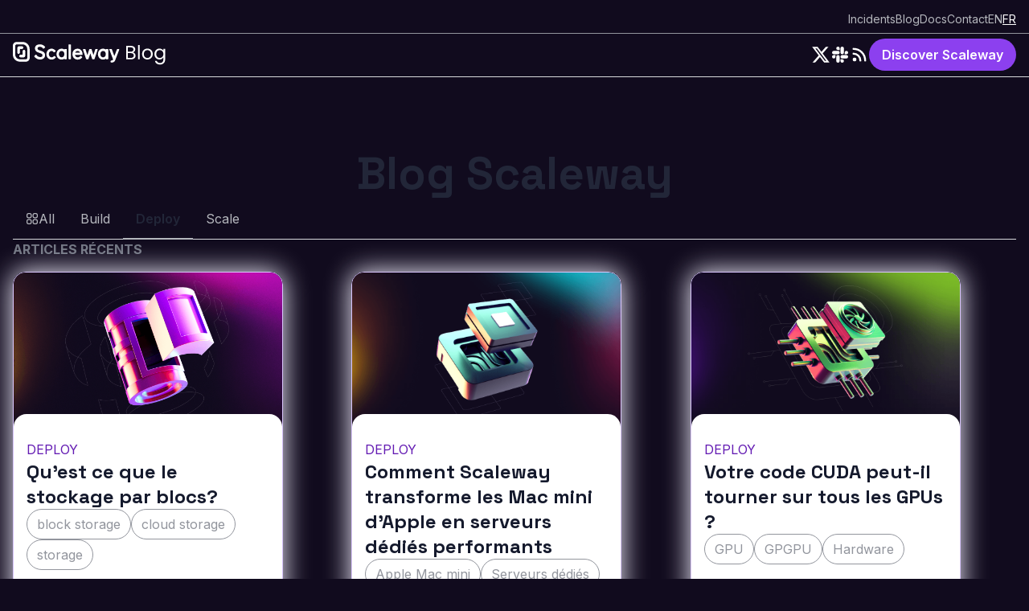

--- FILE ---
content_type: text/html; charset=utf-8
request_url: https://www.scaleway.com/fr/blog/deploy/
body_size: 89559
content:
<!DOCTYPE html><html lang="fr"><head><meta charSet="utf-8" data-next-head=""/><meta name="viewport" content="width=device-width" data-next-head=""/><title data-next-head="">Déployer vos Applications avec Scaleway  | Scaleway Blog</title><link rel="canonical" href="https://www.scaleway.com/fr/blog/deploy/" data-next-head=""/><meta name="description" content="Découvrez comment déployer vos applications en toute simplicité avec Scaleway." data-next-head=""/><link href="/favicon/blog/favicon.svg" type="image/svg+xml" rel="icon" data-next-head=""/><link href="/favicon/blog/favicon.ico" rel="icon" data-next-head=""/><link href="/favicon/blog/apple-touch-icon-180x180.png" rel="apple-touch-icon" sizes="180x180" data-next-head=""/><link href="/favicon/blog/apple-touch-icon-180x180.png" type="image/png" rel="shortcut icon" sizes="180x180" data-next-head=""/><link rel="preload" href="/_next/static/media/e4af272ccee01ff0-s.p.woff2" as="font" type="font/woff2" crossorigin="anonymous" data-next-font="size-adjust"/><link rel="preload" href="/_next/static/media/36966cca54120369-s.p.woff2" as="font" type="font/woff2" crossorigin="anonymous" data-next-font="size-adjust"/><link rel="preload" href="/_next/static/css/b39f07f1a5950f0d.css" as="style"/><link rel="stylesheet" href="/_next/static/css/b39f07f1a5950f0d.css" data-n-g=""/><link rel="preload" href="/_next/static/css/3c31fed28e7ac228.css" as="style"/><link rel="stylesheet" href="/_next/static/css/3c31fed28e7ac228.css" data-n-p=""/><link rel="preload" href="/_next/static/css/3f332df09e9dd338.css" as="style"/><link rel="stylesheet" href="/_next/static/css/3f332df09e9dd338.css" data-n-p=""/><link rel="preload" href="/_next/static/css/9c8cdfa906e6dff3.css" as="style"/><link rel="stylesheet" href="/_next/static/css/9c8cdfa906e6dff3.css" data-n-p=""/><noscript data-n-css=""></noscript><script defer="" nomodule="" src="/_next/static/chunks/polyfills-42372ed130431b0a.js"></script><script src="/_next/static/chunks/webpack-75627472d8cf7e84.js" defer=""></script><script src="/_next/static/chunks/framework-5508b22df9f54a48.js" defer=""></script><script src="/_next/static/chunks/main-abf84a84d8e7811a.js" defer=""></script><script src="/_next/static/chunks/pages/_app-23811b0a13047b5e.js" defer=""></script><script src="/_next/static/chunks/604-20eb8f282aead127.js" defer=""></script><script src="/_next/static/chunks/151-1370a54edf6a9575.js" defer=""></script><script src="/_next/static/chunks/105-ed4add819840bcbf.js" defer=""></script><script src="/_next/static/chunks/693-e6e150da85e895b2.js" defer=""></script><script src="/_next/static/chunks/854-b90b9edc498b0295.js" defer=""></script><script src="/_next/static/chunks/897-d06760748067db74.js" defer=""></script><script src="/_next/static/chunks/pages/blog/%5Bslug%5D-e3d6eade6357fd11.js" defer=""></script><script src="/_next/static/IUm3GoExePrjPtpBjqOrk/_buildManifest.js" defer=""></script><script src="/_next/static/IUm3GoExePrjPtpBjqOrk/_ssgManifest.js" defer=""></script></head><body><div id="__next"><style data-emotion="css-global 1y64jkl">*,::after,::before{box-sizing:border-box;}html{-moz-tab-size:4;tab-size:4;}html{line-height:1.15;-webkit-text-size-adjust:100%;}body{margin:0;}body{font-family:system-ui,-apple-system,'Segoe UI',Roboto,Helvetica,Arial,sans-serif,'Apple Color Emoji','Segoe UI Emoji';}hr{height:0;color:inherit;}abbr[title]{-webkit-text-decoration:underline dotted;text-decoration:underline dotted;}b,strong{font-weight:bolder;}code,kbd,pre,samp{font-family:ui-monospace,SFMono-Regular,Consolas,'Liberation Mono',Menlo,monospace;font-size:1em;}small{font-size:80%;}sub,sup{font-size:75%;line-height:0;position:relative;vertical-align:baseline;}sub{bottom:-.25em;}sup{top:-.5em;}table{text-indent:0;border-color:inherit;}button,input,optgroup,select,textarea{font-family:inherit;font-size:100%;line-height:1.15;margin:0;}button,select{text-transform:none;}[type=button],[type=reset],[type=submit],button{-webkit-appearance:button;}::-moz-focus-inner{border-style:none;padding:0;}:-moz-focusring{outline:1px dotted ButtonText;}:-moz-ui-invalid{box-shadow:none;}legend{padding:0;}progress{vertical-align:baseline;}::-webkit-inner-spin-button,::-webkit-outer-spin-button{height:auto;}[type=search]{-webkit-appearance:textfield;outline-offset:-2px;}::-webkit-search-decoration{-webkit-appearance:none;}::-webkit-file-upload-button{-webkit-appearance:button;font:inherit;}summary{display:-webkit-box;display:-webkit-list-item;display:-ms-list-itembox;display:list-item;}html{font-size:16px;line-height:1.5;-webkit-tap-highlight-color:transparent;margin:0;}body{text-rendering:optimizeLegibility;-webkit-font-smoothing:antialiased;-moz-osx-font-smoothing:grayscale;}img,canvas,iframe,video,select,textarea{max-width:100%;}p,h1,h2,h3,h4,h5,h6{margin:0;}</style><div class="__variable_04b02f __variable_d0a9be container"><div class="blog"><header class="HeaderBlog_headerContainer__n3f6s full-width"><div class="container"><div class="HeaderBlog_header__CTV5V"><div class="HeaderBlog_logo__kbnMY"><a href="/fr/blog/"><img alt="Scaleway Blog" loading="lazy" width="240" height="40" decoding="async" data-nimg="1" style="color:transparent" src="/_next/static/media/logo-blog.49246fc4.svg"/></a><a href="#main" class="SkipLink_link__wUma3">Aller au contenu principal</a><a href="#footer" class="SkipLink_link__wUma3">Aller au pied de page</a><button class="HeaderBlog_menuButton__PP1O7" type="button"><style data-emotion="css djy7o2">.css-djy7o2{vertical-align:middle;fill:currentColor;height:1rem;width:1rem;min-width:1rem;min-height:1rem;}.css-djy7o2 .fillStroke{stroke:currentColor;fill:none;}</style><svg class="css-djy7o2 elxvigq0" viewBox="0 0 16 16"><path clip-rule="evenodd" d="M2 3.75A.75.75 0 0 1 2.75 3h10.5a.75.75 0 0 1 0 1.5H2.75A.75.75 0 0 1 2 3.75M2 8a.75.75 0 0 1 .75-.75h10.5a.75.75 0 0 1 0 1.5H2.75A.75.75 0 0 1 2 8m0 4.25a.75.75 0 0 1 .75-.75h10.5a.75.75 0 0 1 0 1.5H2.75a.75.75 0 0 1-.75-.75" fill-rule="evenodd"></path></svg></button></div><nav class="HeaderBlog_topNav__cNrI_ font-body-small-regular"><ul class="HeaderBlog_links__1jfH4"><li><a href="/fr/blog/incidents/">Incidents</a></li><li><a class="cta-inline cta-size-big ActionIcon_actionIcon__vuxt5" href="https://www.scaleway.com/fr/blog/">Blog</a></li><li><a href="https://www.scaleway.com/en/docs/" class="cta-inline cta-size-big ActionIcon_external__Gctlq ActionIcon_actionIcon__vuxt5">Docs</a></li><li><a class="cta-inline cta-size-big ActionIcon_actionIcon__vuxt5" href="https://www.scaleway.com/fr/contact/">Contact</a></li></ul><ul class="HeaderBlog_language__IixQV"><li><a href="/en/blog/deploy/"><span class="VisuallyHidden_srOnly__as_k4">English</span><span aria-hidden="true">en</span></a></li><li><span class="VisuallyHidden_srOnly__as_k4">Français</span><span>fr</span></li></ul></nav><nav class="HeaderBlog_bottomNav__wIZob"><a class="cta-primary cta-size-small ActionIcon_actionIcon__vuxt5" href="/fr/">Discover Scaleway</a><div class="HeaderBlog_socials__eZU_7"><a href="https://x.com/Scaleway/"><style data-emotion="css eg0fj6">.css-eg0fj6{vertical-align:middle;fill:currentColor;height:1.5rem;width:1.5rem;min-width:1.5rem;min-height:1.5rem;}.css-eg0fj6 .fillStroke{stroke:currentColor;fill:none;}</style><svg class="css-eg0fj6 elxvigq0" viewBox="0 0 20 20"><path d="M15.203 1.875h2.757l-6.023 6.883 7.085 9.367h-5.547l-4.345-5.68-4.972 5.68H1.4l6.442-7.363-6.797-8.887h5.688l3.928 5.193zm-.967 14.6h1.527L5.903 3.438H4.264z"></path></svg><span class="VisuallyHidden_srOnly__as_k4">X</span></a><a href="https://slack.scaleway.com/"><style data-emotion="css eg0fj6">.css-eg0fj6{vertical-align:middle;fill:currentColor;height:1.5rem;width:1.5rem;min-width:1.5rem;min-height:1.5rem;}.css-eg0fj6 .fillStroke{stroke:currentColor;fill:none;}</style><svg class="css-eg0fj6 elxvigq0" viewBox="0 0 20 20"><path clip-rule="evenodd" d="M6.056 3.419a1.75 1.75 0 0 0 1.75 1.751H9.39a.167.167 0 0 0 .167-.166V3.419a1.75 1.75 0 1 0-3.501 0m3.5 4.392a1.75 1.75 0 0 0-1.75-1.751H3.417a1.75 1.75 0 0 0-1.75 1.751 1.75 1.75 0 0 0 1.75 1.752h4.39a1.75 1.75 0 0 0 1.75-1.752m-6.123 6.142a1.75 1.75 0 0 0 1.75-1.752v-1.585a.167.167 0 0 0-.167-.166H3.433a1.75 1.75 0 0 0-1.75 1.751 1.75 1.75 0 0 0 1.75 1.752m4.376-3.503a1.75 1.75 0 0 0-1.75 1.751v4.38a1.75 1.75 0 1 0 3.5 0V12.2a1.75 1.75 0 0 0-1.75-1.751m7.01-2.639a1.75 1.75 0 1 1 3.501 0 1.75 1.75 0 0 1-1.75 1.752h-1.584a.167.167 0 0 1-.167-.167zm-.875 0a1.75 1.75 0 1 1-3.5 0V3.42a1.75 1.75 0 1 1 3.5 0zm0 8.77a1.75 1.75 0 0 0-1.75-1.752H10.61a.167.167 0 0 0-.167.167v1.585a1.75 1.75 0 1 0 3.501 0m-3.5-4.38a1.75 1.75 0 0 0 1.75 1.752h4.39a1.75 1.75 0 0 0 1.75-1.752 1.75 1.75 0 0 0-1.75-1.751h-4.39a1.75 1.75 0 0 0-1.75 1.751" fill-rule="evenodd"></path></svg><span class="VisuallyHidden_srOnly__as_k4">Slack</span></a><a href="/fr/blog/rss.xml"><style data-emotion="css eg0fj6">.css-eg0fj6{vertical-align:middle;fill:currentColor;height:1.5rem;width:1.5rem;min-width:1.5rem;min-height:1.5rem;}.css-eg0fj6 .fillStroke{stroke:currentColor;fill:none;}</style><svg class="css-eg0fj6 elxvigq0" viewBox="0 0 20 20"><path d="M3.75 3a.75.75 0 0 0-.75.75v.5c0 .414.336.75.75.75H4c6.075 0 11 4.925 11 11v.25c0 .414.336.75.75.75h.5a.75.75 0 0 0 .75-.75V16C17 8.82 11.18 3 4 3z"></path><path d="M3 8.75A.75.75 0 0 1 3.75 8H4a8 8 0 0 1 8 8v.25a.75.75 0 0 1-.75.75h-.5a.75.75 0 0 1-.75-.75V16a6 6 0 0 0-6-6h-.25A.75.75 0 0 1 3 9.25zM7 15a2 2 0 1 1-4 0 2 2 0 0 1 4 0"></path></svg><span class="VisuallyHidden_srOnly__as_k4">RSS</span></a></div></nav></div></div></header><main id="main" class="BlogHomepage_home__vfe6_"><h1 class="font-heading-header-title">Blog Scaleway</h1><nav class="TopBar_navBar__jEc9M"><a class="TopBar_link__c_MXa" href="/fr/blog/"><style data-emotion="css djy7o2">.css-djy7o2{vertical-align:middle;fill:currentColor;height:1rem;width:1rem;min-width:1rem;min-height:1rem;}.css-djy7o2 .fillStroke{stroke:currentColor;fill:none;}</style><svg class="css-djy7o2 elxvigq0" viewBox="0 0 16 16"><path clip-rule="evenodd" d="M1 3.38636C1 2.06841 2.06841 1 3.38636 1H5.11648C6.43443 1 7.50284 2.06841 7.50284 3.38636V5.11648C7.50284 6.43443 6.43443 7.50284 5.11648 7.50284H3.38636C2.06841 7.50284 1 6.43443 1 5.11648V3.38636ZM3.38636 2.3125C2.79329 2.3125 2.3125 2.79329 2.3125 3.38636V5.11648C2.3125 5.70956 2.79329 6.19034 3.38636 6.19034H5.11648C5.70956 6.19034 6.19034 5.70956 6.19034 5.11648V3.38636C6.19034 2.79329 5.70956 2.3125 5.11648 2.3125H3.38636ZM8.49716 3.38636C8.49716 2.06841 9.56557 1 10.8835 1H12.6136C13.9316 1 15 2.06841 15 3.38636V5.11648C15 6.43443 13.9316 7.50284 12.6136 7.50284H10.8835C9.56557 7.50284 8.49716 6.43443 8.49716 5.11648V3.38636ZM10.8835 2.3125C10.2904 2.3125 9.80966 2.79329 9.80966 3.38636V5.11648C9.80966 5.70956 10.2904 6.19034 10.8835 6.19034H12.6136C13.2067 6.19034 13.6875 5.70956 13.6875 5.11648V3.38636C13.6875 2.79329 13.2067 2.3125 12.6136 2.3125H10.8835ZM1 10.8835C1 9.56557 2.06841 8.49716 3.38636 8.49716H5.11648C6.43443 8.49716 7.50284 9.56557 7.50284 10.8835V12.6136C7.50284 13.9316 6.43443 15 5.11648 15H3.38636C2.06841 15 1 13.9316 1 12.6136V10.8835ZM3.38636 9.80966C2.79329 9.80966 2.3125 10.2904 2.3125 10.8835V12.6136C2.3125 13.2067 2.79329 13.6875 3.38636 13.6875H5.11648C5.70956 13.6875 6.19034 13.2067 6.19034 12.6136V10.8835C6.19034 10.2904 5.70956 9.80966 5.11648 9.80966H3.38636ZM8.49716 10.8835C8.49716 9.56557 9.56557 8.49716 10.8835 8.49716H12.6136C13.9316 8.49716 15 9.56557 15 10.8835V12.6136C15 13.9316 13.9316 15 12.6136 15H10.8835C9.56557 15 8.49716 13.9316 8.49716 12.6136V10.8835ZM10.8835 9.80966C10.2904 9.80966 9.80966 10.2904 9.80966 10.8835V12.6136C9.80966 13.2067 10.2904 13.6875 10.8835 13.6875H12.6136C13.2067 13.6875 13.6875 13.2067 13.6875 12.6136V10.8835C13.6875 10.2904 13.2067 9.80966 12.6136 9.80966H10.8835Z" fill-rule="evenodd"></path></svg>all</a><a class="TopBar_link__c_MXa" href="/fr/blog/build/">build</a><a class="TopBar_link__c_MXa TopBar_isActive__bqGIp" href="/fr/blog/deploy/">deploy</a><a class="TopBar_link__c_MXa" href="/fr/blog/scale/">scale</a></nav><section><h2 class="font-heading-highlighted BlogHomepage_heading__DyvxL">Articles récents</h2><div class="PostsGrid_posts___KcIk"><article class="ArticleCard_articleCard__91jgG"><div class="blogImage ArticleCard_img__SYe4N"><img alt="" loading="lazy" decoding="async" data-nimg="fill" style="position:absolute;height:100%;width:100%;left:0;top:0;right:0;bottom:0;color:transparent" src="https://www-uploads.scaleway.com/Block_Storage_Card_db26f3d444.webp"/></div><div class="ArticleCard_contentContainer__WjTiq"><div class="ArticleCard_content__SQ9Aj"><h2 class="font-heading-title blogArticleTitle ArticleCard_heading__G9xUc"><a class="breakout-link" href="/fr/blog/quest-ce-que-le-stockage-par-blocs/">Qu&#x27;est ce que le stockage par blocs? </a></h2><div class="blogCategory ArticleCard_category__lf8S7"><a href="/fr/blog/deploy/">Deploy</a></div><div aria-label="Liste de Tags. Cliquez pour choisir comme filtre." class="Tags_tags__UDbwl ArticleCard_tags__u6zr9"><span class="Tag_tag__JS3kY">block storage</span><span class="Tag_tag__JS3kY">cloud storage</span><span class="Tag_tag__JS3kY">storage</span></div></div><div class="ArticleCard_footer__LyyE1"><address class="blogAuthor"><a href="/fr/blog/author/scaleway/">Scaleway</a></address><div><time dateTime="2025-11-28">28/11/25</time><span class="blogDot" aria-hidden="true">•</span><span>Temps de lecture 4 min</span></div></div></div></article><article class="ArticleCard_articleCard__91jgG"><div class="blogImage ArticleCard_img__SYe4N"><img alt="" loading="lazy" decoding="async" data-nimg="fill" style="position:absolute;height:100%;width:100%;left:0;top:0;right:0;bottom:0;color:transparent" src="https://www-uploads.scaleway.com/Content_Mac_Mini_Illustration_Content_49fe77e236.png"/></div><div class="ArticleCard_contentContainer__WjTiq"><div class="ArticleCard_content__SQ9Aj"><h2 class="font-heading-title blogArticleTitle ArticleCard_heading__G9xUc"><a class="breakout-link" href="/fr/blog/comment-scaleway-transforme-les-mac-mini-dapple-en-serveurs-dedies-performants/">Comment Scaleway transforme les Mac mini d’Apple en serveurs dédiés performants</a></h2><div class="blogCategory ArticleCard_category__lf8S7"><a href="/fr/blog/deploy/">Deploy</a></div><div aria-label="Liste de Tags. Cliquez pour choisir comme filtre." class="Tags_tags__UDbwl ArticleCard_tags__u6zr9"><span class="Tag_tag__JS3kY">Apple Mac mini</span><span class="Tag_tag__JS3kY">Serveurs dédiés</span><span class="Tag_tag__JS3kY">Datacenters</span></div></div><div class="ArticleCard_footer__LyyE1"><address class="blogAuthor"><a href="/fr/blog/author/alexia-valais/">Alexia Valais</a></address><div><time dateTime="2025-11-12">12/11/25</time><span class="blogDot" aria-hidden="true">•</span><span>Temps de lecture 3 min</span></div></div></div></article><article class="ArticleCard_articleCard__91jgG"><div class="blogImage ArticleCard_img__SYe4N"><img alt="" loading="lazy" decoding="async" data-nimg="fill" style="position:absolute;height:100%;width:100%;left:0;top:0;right:0;bottom:0;color:transparent" src="https://www-uploads.scaleway.com/Content_GPU_AI_Instances_Illustration_Content_0abc839161.png"/></div><div class="ArticleCard_contentContainer__WjTiq"><div class="ArticleCard_content__SQ9Aj"><h2 class="font-heading-title blogArticleTitle ArticleCard_heading__G9xUc"><a class="breakout-link" href="/fr/blog/votre-code-cuda-peut-il-tourner-sur-tous-les-gpus/">Votre code CUDA peut-il tourner sur tous les GPUs ?</a></h2><div class="blogCategory ArticleCard_category__lf8S7"><a href="/fr/blog/deploy/">Deploy</a></div><div aria-label="Liste de Tags. Cliquez pour choisir comme filtre." class="Tags_tags__UDbwl ArticleCard_tags__u6zr9"><span class="Tag_tag__JS3kY">GPU</span><span class="Tag_tag__JS3kY">GPGPU</span><span class="Tag_tag__JS3kY">Hardware</span></div></div><div class="ArticleCard_footer__LyyE1"><address class="blogAuthor"><a href="/fr/blog/author/antoine-radet-cedric-courtaud/">Antoine Radet, Cédric Courtaud</a></address><div><time dateTime="2025-11-06">06/11/25</time><span class="blogDot" aria-hidden="true">•</span><span>Temps de lecture 7 min</span></div></div></div></article><article class="ArticleCard_articleCard__91jgG"><div class="blogImage ArticleCard_img__SYe4N"><img alt="" loading="lazy" decoding="async" data-nimg="fill" style="position:absolute;height:100%;width:100%;left:0;top:0;right:0;bottom:0;color:transparent" src="https://www-uploads.scaleway.com/AI_usecases_Recommender_Illustration_1280_X720_ed74413c8b.png"/></div><div class="ArticleCard_contentContainer__WjTiq"><div class="ArticleCard_content__SQ9Aj"><h2 class="font-heading-title blogArticleTitle ArticleCard_heading__G9xUc"><a class="breakout-link" href="/fr/blog/deployer-chatbot-ia-souverain/">Déployer un chatbot d&#x27;IA souverain sur Scaleway : Plongée technique avec Galene.AI</a></h2><div class="blogCategory ArticleCard_category__lf8S7"><a href="/fr/blog/deploy/">Deploy</a></div><div aria-label="Liste de Tags. Cliquez pour choisir comme filtre." class="Tags_tags__UDbwl ArticleCard_tags__u6zr9"><span class="Tag_tag__JS3kY">IA</span><span class="Tag_tag__JS3kY">Souveraineté</span><span class="Tag_tag__JS3kY">Chatbot</span></div></div><div class="ArticleCard_footer__LyyE1"><address class="blogAuthor"><a href="/fr/blog/author/angelo-lippolis/">Angelo Lippolis</a></address><div><time dateTime="2025-07-22">22/07/25</time><span class="blogDot" aria-hidden="true">•</span><span>Temps de lecture 6 min</span></div></div></div></article><article class="ArticleCard_articleCard__91jgG"><div class="blogImage ArticleCard_img__SYe4N"><img alt="" loading="lazy" decoding="async" data-nimg="fill" style="position:absolute;height:100%;width:100%;left:0;top:0;right:0;bottom:0;color:transparent" src="https://www-uploads.scaleway.com/Content_Environmental_Footprint_Calculator_Illustration_Content_9a4b81c696.png"/></div><div class="ArticleCard_contentContainer__WjTiq"><div class="ArticleCard_content__SQ9Aj"><h2 class="font-heading-title blogArticleTitle ArticleCard_heading__G9xUc"><a class="breakout-link" href="/fr/blog/ameliorer-la-mesure-et-la-maitrise-de-limpact-environnemental-avec-la-methodologie-pcr-de-lademe/">Améliorer la Mesure et la Maîtrise de l&#x27;Impact Environnemental avec la Méthodologie PCR de l&#x27;ADEME</a></h2><div class="blogCategory ArticleCard_category__lf8S7"><a href="/fr/blog/deploy/">Deploy</a></div><div aria-label="Liste de Tags. Cliquez pour choisir comme filtre." class="Tags_tags__UDbwl ArticleCard_tags__u6zr9"><span class="Tag_tag__JS3kY">Calculette</span><span class="Tag_tag__JS3kY">Environnement</span></div></div><div class="ArticleCard_footer__LyyE1"><address class="blogAuthor"><a href="/fr/blog/author/elise-auvray-et-alexis-perez/">Elise Auvray et Alexis Perez</a></address><div><time dateTime="2025-03-12">12/03/25</time><span class="blogDot" aria-hidden="true">•</span><span>Temps de lecture 5 min</span></div></div></div></article><article class="ArticleCard_articleCard__91jgG"><div class="blogImage ArticleCard_img__SYe4N"><img alt="" loading="lazy" decoding="async" data-nimg="fill" style="position:absolute;height:100%;width:100%;left:0;top:0;right:0;bottom:0;color:transparent" src="https://www-uploads.scaleway.com/Content_Mac_Mini_M4_Illustration_Content_a42011d731.png"/></div><div class="ArticleCard_contentContainer__WjTiq"><div class="ArticleCard_content__SQ9Aj"><h2 class="font-heading-title blogArticleTitle ArticleCard_heading__G9xUc"><a class="breakout-link" href="/fr/blog/deployez-vos-mac-minis-scaleway-dans-un-environnement-cloud-securise-avec-lintegration-vpc/">Déployez vos Mac minis Scaleway dans un environnement cloud sécurisé avec l&#x27;intégration VPC</a></h2><div class="blogCategory ArticleCard_category__lf8S7"><a href="/fr/blog/deploy/">Deploy</a></div><div aria-label="Liste de Tags. Cliquez pour choisir comme filtre." class="Tags_tags__UDbwl ArticleCard_tags__u6zr9"><span class="Tag_tag__JS3kY">Apple</span><span class="Tag_tag__JS3kY">Mac mini</span><span class="Tag_tag__JS3kY">VPC</span><span class="Tag_tag__JS3kY">Private Network</span></div></div><div class="ArticleCard_footer__LyyE1"><address class="blogAuthor"><a href="/fr/blog/author/alexia-valais-and-florian-vallee/">Alexia Valais &amp; Florian Vallée</a></address><div><time dateTime="2025-02-27">27/02/25</time><span class="blogDot" aria-hidden="true">•</span><span>Temps de lecture 3 min</span></div></div></div></article><article class="ArticleCard_articleCard__91jgG"><div class="blogImage ArticleCard_img__SYe4N"><img alt="" loading="lazy" decoding="async" data-nimg="fill" style="position:absolute;height:100%;width:100%;left:0;top:0;right:0;bottom:0;color:transparent" src="https://www-uploads.scaleway.com/Crowd_Sec_Illustration_1280x720_2a6861bcb2.png"/></div><div class="ArticleCard_contentContainer__WjTiq"><div class="ArticleCard_content__SQ9Aj"><h2 class="font-heading-title blogArticleTitle ArticleCard_heading__G9xUc"><a class="breakout-link" href="/fr/blog/que-faire-avec-un-serveur-dedie-decouvrez-les-usages-essentiels/">Que faire avec un serveur dédié ? Découvrez les usages essentiels</a></h2><div class="blogCategory ArticleCard_category__lf8S7"><a href="/fr/blog/deploy/">Deploy</a></div><div aria-label="Liste de Tags. Cliquez pour choisir comme filtre." class="Tags_tags__UDbwl ArticleCard_tags__u6zr9"><span class="Tag_tag__JS3kY">Object Storage</span><span class="Tag_tag__JS3kY">Hosting</span><span class="Tag_tag__JS3kY">Data Center</span></div></div><div class="ArticleCard_footer__LyyE1"><address class="blogAuthor"><a href="/fr/blog/author/samy-oubouaziz/">Samy Oubouaziz</a></address><div><time dateTime="2025-01-02">02/01/25</time><span class="blogDot" aria-hidden="true">•</span><span>Temps de lecture 5 min</span></div></div></div></article><article class="ArticleCard_articleCard__91jgG"><div class="blogImage ArticleCard_img__SYe4N"><img alt="" loading="lazy" decoding="async" data-nimg="fill" style="position:absolute;height:100%;width:100%;left:0;top:0;right:0;bottom:0;color:transparent" src="https://www-uploads.scaleway.com/IT_sustainability_illustration_software_1216_X752_57c3eb3dc8.webp"/></div><div class="ArticleCard_contentContainer__WjTiq"><div class="ArticleCard_content__SQ9Aj"><h2 class="font-heading-title blogArticleTitle ArticleCard_heading__G9xUc"><a class="breakout-link" href="/fr/blog/greenops-comment-optimiser-lempreinte-carbone-de-votre-infrastructure-pour-un-cloud-durable/">GreenOps : comment optimiser l’empreinte carbone de votre infrastructure pour un cloud durable</a></h2><div class="blogCategory ArticleCard_category__lf8S7"><a href="/fr/blog/deploy/">Deploy</a></div><div aria-label="Liste de Tags. Cliquez pour choisir comme filtre." class="Tags_tags__UDbwl ArticleCard_tags__u6zr9"><span class="Tag_tag__JS3kY">Exoway</span><span class="Tag_tag__JS3kY">Green IT</span><span class="Tag_tag__JS3kY">Sustainability</span></div></div><div class="ArticleCard_footer__LyyE1"><address class="blogAuthor"><a href="/fr/blog/author/xavier-quesnot/">Xavier Quesnot</a></address><div><time dateTime="2024-12-09">09/12/24</time><span class="blogDot" aria-hidden="true">•</span><span>Temps de lecture 5 min</span></div></div></div></article><article class="ArticleCard_articleCard__91jgG"><div class="blogImage ArticleCard_img__SYe4N"><img alt="" loading="lazy" decoding="async" data-nimg="fill" style="position:absolute;height:100%;width:100%;left:0;top:0;right:0;bottom:0;color:transparent" src="https://www-uploads.scaleway.com/Kubernetes_Kosmos_Card_0b59750ccc.webp"/></div><div class="ArticleCard_contentContainer__WjTiq"><div class="ArticleCard_content__SQ9Aj"><h2 class="font-heading-title blogArticleTitle ArticleCard_heading__G9xUc"><a class="breakout-link" href="/fr/blog/comment-golemai-a-reduit-ses-depenses-cloud-en-gerant-des-images-docker-images-sur-des-nodes-kapsule/">Comment Golem.ai réduit ses dépenses cloud en gérant des images Docker images sur des nodes Kapsule</a></h2><div class="blogCategory ArticleCard_category__lf8S7"><a href="/fr/blog/deploy/">Deploy</a></div><div aria-label="Liste de Tags. Cliquez pour choisir comme filtre." class="Tags_tags__UDbwl ArticleCard_tags__u6zr9"><span class="Tag_tag__JS3kY">Kapsule </span><span class="Tag_tag__JS3kY">Kubernetes </span><span class="Tag_tag__JS3kY">Docker</span></div></div><div class="ArticleCard_footer__LyyE1"><address class="blogAuthor"><a href="/fr/blog/author/kevin-baude-aleksandra-stanczak/">Kevin Baude,  Aleksandra Stanczak</a></address><div><time dateTime="2024-12-05">05/12/24</time><span class="blogDot" aria-hidden="true">•</span><span>Temps de lecture 8 min</span></div></div></div></article><article class="ArticleCard_articleCard__91jgG"><div class="blogImage ArticleCard_img__SYe4N"><img alt="" loading="lazy" decoding="async" data-nimg="fill" style="position:absolute;height:100%;width:100%;left:0;top:0;right:0;bottom:0;color:transparent" src="https://www-uploads.scaleway.com/Object_Storage_for_Strapi_925072fb5a.webp"/></div><div class="ArticleCard_contentContainer__WjTiq"><div class="ArticleCard_content__SQ9Aj"><h2 class="font-heading-title blogArticleTitle ArticleCard_heading__G9xUc"><a class="breakout-link" href="/fr/blog/comment-edifice-utilise-lobject-storage-de-scaleway-pour-servir-plus-de-4-millions-deleves-francais/">Comment Édifice utilise l’Object Storage de Scaleway pour servir plus de 4 millions d&#x27;élèves français</a></h2><div class="blogCategory ArticleCard_category__lf8S7"><a href="/fr/blog/deploy/">Deploy</a></div><div aria-label="Liste de Tags. Cliquez pour choisir comme filtre." class="Tags_tags__UDbwl ArticleCard_tags__u6zr9"><span class="Tag_tag__JS3kY">Object Storage</span><span class="Tag_tag__JS3kY">Education</span><span class="Tag_tag__JS3kY">Secteur public</span></div></div><div class="ArticleCard_footer__LyyE1"><address class="blogAuthor"><a href="/fr/blog/author/paul-quehen/">Paul Quehen</a></address><div><time dateTime="2024-11-18">18/11/24</time><span class="blogDot" aria-hidden="true">•</span><span>Temps de lecture 4 min</span></div></div></div></article><article class="ArticleCard_articleCard__91jgG"><div class="blogImage ArticleCard_img__SYe4N"><img alt="" loading="lazy" decoding="async" data-nimg="fill" style="position:absolute;height:100%;width:100%;left:0;top:0;right:0;bottom:0;color:transparent" src="https://www-uploads.scaleway.com/Dedibox_wide_black_e6c66e1349.webp"/></div><div class="ArticleCard_contentContainer__WjTiq"><div class="ArticleCard_content__SQ9Aj"><h2 class="font-heading-title blogArticleTitle ArticleCard_heading__G9xUc"><a class="breakout-link" href="/fr/blog/les-serveurs-dedies-tout-ce-quil-faut-savoir/">Les serveurs dédiés : Tout ce qu&#x27;il faut savoir</a></h2><div class="blogCategory ArticleCard_category__lf8S7"><a href="/fr/blog/deploy/">Deploy</a></div><div aria-label="Liste de Tags. Cliquez pour choisir comme filtre." class="Tags_tags__UDbwl ArticleCard_tags__u6zr9"><span class="Tag_tag__JS3kY">Dedicated Servers</span></div></div><div class="ArticleCard_footer__LyyE1"><address class="blogAuthor"><a href="/fr/blog/author/oceane-franc/">Océane Franc</a></address><div><time dateTime="2024-10-18">18/10/24</time><span class="blogDot" aria-hidden="true">•</span><span>Temps de lecture 5 min</span></div></div></div></article><article class="ArticleCard_articleCard__91jgG"><div class="blogImage ArticleCard_img__SYe4N"><img alt="" loading="lazy" decoding="async" data-nimg="fill" style="position:absolute;height:100%;width:100%;left:0;top:0;right:0;bottom:0;color:transparent" src="https://www-uploads.scaleway.com/Sustainability_Illustration_1920_X1080_d4842ba1e7.webp"/></div><div class="ArticleCard_contentContainer__WjTiq"><div class="ArticleCard_content__SQ9Aj"><h2 class="font-heading-title blogArticleTitle ArticleCard_heading__G9xUc"><a class="breakout-link" href="/fr/blog/comment-economiser-38-percent-denergie-en-bare-metal-avec-hosterra/">Comment économiser 38 % d’énergie avec le Bare Metal, grâce à Hosterra !</a></h2><div class="blogCategory ArticleCard_category__lf8S7"><a href="/fr/blog/deploy/">Deploy</a></div><div aria-label="Liste de Tags. Cliquez pour choisir comme filtre." class="Tags_tags__UDbwl ArticleCard_tags__u6zr9"><span class="Tag_tag__JS3kY">Green IT</span><span class="Tag_tag__JS3kY">Bare Metal</span><span class="Tag_tag__JS3kY">Testimonial</span></div></div><div class="ArticleCard_footer__LyyE1"><address class="blogAuthor"><a href="/fr/blog/author/james-martin/">James Martin</a></address><div><time dateTime="2024-03-12">12/03/24</time><span class="blogDot" aria-hidden="true">•</span><span>Temps de lecture 5 min</span></div></div></div></article></div></section><nav class="Pagination_pagination__HCEiZ" aria-label="Pagination"><ul><li aria-hidden="true"></li><li><a class="Pagination_active__pphGX" aria-current="true" href="/fr/blog/deploy/"><span class="VisuallyHidden_srOnly__as_k4">Page actuelle : </span>1</a></li><li><a href="/fr/blog/deploy/2/"><span class="VisuallyHidden_srOnly__as_k4">Aller à la page </span>2</a></li><li><a href="/fr/blog/deploy/3/"><span class="VisuallyHidden_srOnly__as_k4">Aller à la page </span>3</a></li><li aria-hidden="false"><a href="/fr/blog/deploy/2/"><style data-emotion="css eg0fj6">.css-eg0fj6{vertical-align:middle;fill:currentColor;height:1.5rem;width:1.5rem;min-width:1.5rem;min-height:1.5rem;}.css-eg0fj6 .fillStroke{stroke:currentColor;fill:none;}</style><svg class="css-eg0fj6 elxvigq0" viewBox="0 0 20 20"><path clip-rule="evenodd" d="M10.678 3.22a.75.75 0 0 1 1.06 0l6.042 6.04a.75.75 0 0 1 0 1.061l-6.041 6.042a.75.75 0 0 1-1.061-1.061l4.761-4.761H2.75a.75.75 0 0 1 0-1.5h12.69L10.677 4.28a.75.75 0 0 1 0-1.06"></path></svg><span class="VisuallyHidden_srOnly__as_k4">Avancer vers le suivant</span></a></li></ul></nav><section class="ExtraPosts_container__0fO7Q"><h2 class="font-heading-highlighted ExtraPosts_title__hqJSu">Articles populaires</h2><div class="ExtraPosts_articles__4oTri"><article class="RecommendedArticleCard_articleCard__L95dV"><div class="blogImage RecommendedArticleCard_img__lFn5u"><img alt="" loading="lazy" decoding="async" data-nimg="fill" style="position:absolute;height:100%;width:100%;left:0;top:0;right:0;bottom:0;color:transparent" src="https://www-uploads.scaleway.com/Cloud_Of_Choice_Illustration_1280x720_6fb02d0002.png"/></div><div class="RecommendedArticleCard_contentContainer__83Lgz"><h2 class="font-heading-title blogArticleTitle RecommendedArticleCard_heading___OIAO"><a class="breakout-link" href="/fr/blog/pourquoi-apache-sparktm-est-crucial-dans-la-preparation-de-vos-donnees-pour-le-machine-learning-et-lia/">Pourquoi Apache Spark™ est crucial dans la préparation de vos données pour le Machine Learning et l&#x27;IA</a></h2><div class="RecommendedArticleCard_excerpt__Gsphk" role="doc-subtitle"><div class="RichText_scwRichtextStyle__xoOiq"><p class="font-body-regular">Les Big Data et du Machine Learning, Apache Spark™ s&#x27;est imposé comme un pilier pour le traitement des données.</p></div></div><div class="RecommendedArticleCard_footer__avFIY"><div class="blogCategory"><a href="/fr/blog/build/">Build</a></div><span class="blogDot RecommendedArticleCard_dot__4FuRq" aria-hidden="true">•</span><address class="blogAuthor"><a href="/fr/blog/author/clement-ratier/"> Clement RATIER</a></address><span class="blogDot RecommendedArticleCard_dot__4FuRq" aria-hidden="true">•</span><div><time dateTime="2025-04-09">09/04/25</time><span class="blogDot" aria-hidden="true">•</span><span>Temps de lecture 5 min</span></div></div><div aria-label="Liste de Tags. Cliquez pour choisir comme filtre." class="Tags_tags__UDbwl"><span class="Tag_tag__JS3kY">Apache Spark™</span><span class="Tag_tag__JS3kY">Machine Learning </span><span class="Tag_tag__JS3kY">IA</span></div></div></article></div><div class="ExtraPosts_articles__4oTri"><article class="RecommendedArticleCard_articleCard__L95dV"><div class="blogImage RecommendedArticleCard_img__lFn5u"><img alt="" loading="lazy" decoding="async" data-nimg="fill" style="position:absolute;height:100%;width:100%;left:0;top:0;right:0;bottom:0;color:transparent" src="https://www-uploads.scaleway.com/Multicloud_Startups_Illustration_1280x720_e44ca04be0.png"/></div><div class="RecommendedArticleCard_contentContainer__83Lgz"><h2 class="font-heading-title blogArticleTitle RecommendedArticleCard_heading___OIAO"><a class="breakout-link" href="/fr/blog/nous-avons-permis-a-1-200-experts-de-gagner-plus-de-15-percent-de-leur-temps-global-golemai/">&quot;Nous avons permis à 1 200 experts de gagner plus de 15 % de leur temps global&quot; -Golem.ai</a></h2><div class="RecommendedArticleCard_excerpt__Gsphk" role="doc-subtitle"><div class="RichText_scwRichtextStyle__xoOiq"><p class="font-body-regular">Killian Vermersch, CEO de Golem.ai, nous partage sa vision de l&#x27;IA en Europe, mettant en avant l&#x27;importance de l&#x27;innovation locale, de la frugalité et de l&#x27;explicabilité.</p></div></div><div class="RecommendedArticleCard_footer__avFIY"><div class="blogCategory"><a href="/fr/blog/build/">Build</a></div><span class="blogDot RecommendedArticleCard_dot__4FuRq" aria-hidden="true">•</span><address class="blogAuthor"><a href="/fr/blog/author/salome-gonzalez-et-killian-vermersch/">Salomé Gonzalez et Killian Vermersch</a></address><span class="blogDot RecommendedArticleCard_dot__4FuRq" aria-hidden="true">•</span><div><time dateTime="2025-03-05">05/03/25</time><span class="blogDot" aria-hidden="true">•</span><span>Temps de lecture 4 min</span></div></div><div aria-label="Liste de Tags. Cliquez pour choisir comme filtre." class="Tags_tags__UDbwl"><span class="Tag_tag__JS3kY">Sovereignty </span><span class="Tag_tag__JS3kY">AI</span><span class="Tag_tag__JS3kY">Insurance</span></div></div></article></div><div class="ExtraPosts_articles__4oTri"><article class="RecommendedArticleCard_articleCard__L95dV"><div class="blogImage RecommendedArticleCard_img__lFn5u"><img alt="" loading="lazy" decoding="async" data-nimg="fill" style="position:absolute;height:100%;width:100%;left:0;top:0;right:0;bottom:0;color:transparent" src="https://www-uploads.scaleway.com/Content_Environmental_Footprint_Calculator_Illustration_Content_9a4b81c696.png"/></div><div class="RecommendedArticleCard_contentContainer__83Lgz"><h2 class="font-heading-title blogArticleTitle RecommendedArticleCard_heading___OIAO"><a class="breakout-link" href="/fr/blog/surmonter-les-defis-de-la-mesure-de-limpact-environnemental-du-cloud/">Surmonter les défis de la mesure de l&#x27;impact environnemental du cloud</a></h2><div class="RecommendedArticleCard_excerpt__Gsphk" role="doc-subtitle"><div class="RichText_scwRichtextStyle__xoOiq"><p class="font-body-regular">Chez Scaleway, la durabilité est au cœur de nos préoccupations. Nous avons donc développé une environmental footprint calculator unique en son genre. Voici comment !</p></div></div><div class="RecommendedArticleCard_footer__avFIY"><div class="blogCategory"><a href="/fr/blog/build/">Build</a></div><span class="blogDot RecommendedArticleCard_dot__4FuRq" aria-hidden="true">•</span><address class="blogAuthor"><a href="/fr/blog/author/elise-auvray/">Elise Auvray</a></address><span class="blogDot RecommendedArticleCard_dot__4FuRq" aria-hidden="true">•</span><div><time dateTime="2024-12-23">23/12/24</time><span class="blogDot" aria-hidden="true">•</span><span>Temps de lecture 4 min</span></div></div><div aria-label="Liste de Tags. Cliquez pour choisir comme filtre." class="Tags_tags__UDbwl"><span class="Tag_tag__JS3kY">Sustainability </span><span class="Tag_tag__JS3kY">Green IT</span><span class="Tag_tag__JS3kY">Environmental Footprint Calculator </span></div></div></article></div></section></main><footer id="footer" class="Footer_footer__dXXGl full-width"><div class="container"><div class="Footer_categories__GKzcP"><div><div class="Footer_title__SsUPi">Produits</div><ul><li><a class="cta-inline cta-size-big ActionIcon_actionIcon__vuxt5" href="/fr/betas/">Betas</a></li><li><a class="cta-inline cta-size-big ActionIcon_actionIcon__vuxt5" href="/fr/bare-metal/">Bare Metal</a></li><li><a class="cta-inline cta-size-big ActionIcon_actionIcon__vuxt5" href="/fr/dedibox/">Dedibox</a></li><li><a class="cta-inline cta-size-big ActionIcon_actionIcon__vuxt5" href="/fr/elastic-metal/">Elastic Metal</a></li><li><a class="cta-inline cta-size-big ActionIcon_actionIcon__vuxt5" href="/fr/virtual-instances/">Instances virtuelles</a></li><li><a class="cta-inline cta-size-big ActionIcon_actionIcon__vuxt5" href="/fr/gpu-instances/">GPU Instances</a></li><li><a class="cta-inline cta-size-big ActionIcon_actionIcon__vuxt5" href="/fr/containers/">Containers</a></li><li><a class="cta-inline cta-size-big ActionIcon_actionIcon__vuxt5" href="/fr/object-storage/">Object Storage</a></li><li><a class="cta-inline cta-size-big ActionIcon_actionIcon__vuxt5" href="/fr/block-storage/">Block Storage</a></li></ul></div><div><div class="Footer_title__SsUPi">Ressources</div><ul><li><a href="https://www.scaleway.com/en/docs/" class="cta-inline cta-size-big ActionIcon_external__Gctlq ActionIcon_actionIcon__vuxt5">Documentation</a></li><li><a href="https://www.scaleway.com/en/docs/changelog/" class="cta-inline cta-size-big ActionIcon_external__Gctlq ActionIcon_actionIcon__vuxt5">Changelog</a></li><li><a class="cta-inline cta-size-big ActionIcon_actionIcon__vuxt5" href="https://www.scaleway.com/en/blog/">Blog</a></li><li><a href="https://feature-request.scaleway.com/" class="cta-inline cta-size-big ActionIcon_external__Gctlq ActionIcon_actionIcon__vuxt5">Feature Requests</a></li><li><a href="https://slack.scaleway.com/" class="cta-inline cta-size-big ActionIcon_external__Gctlq ActionIcon_actionIcon__vuxt5">Slack Community</a></li></ul></div><div><div class="Footer_title__SsUPi">Contacter</div><ul><li><a href="https://console.scaleway.com/support/create/" class="cta-inline cta-size-big ActionIcon_external__Gctlq ActionIcon_actionIcon__vuxt5">Créer un ticket</a></li><li><a href="https://console.scaleway.com/support/abuses/create/" class="cta-inline cta-size-big ActionIcon_external__Gctlq ActionIcon_actionIcon__vuxt5">Report Abuse</a></li><li><a href="https://status.scaleway.com" class="cta-inline cta-size-big ActionIcon_external__Gctlq ActionIcon_actionIcon__vuxt5">Status</a></li><li><a href="https://console.online.net/fr/login" class="cta-inline cta-size-big ActionIcon_external__Gctlq ActionIcon_actionIcon__vuxt5">Dedibox Console online.net</a></li><li><a class="cta-inline cta-size-big ActionIcon_actionIcon__vuxt5" href="/fr/support/">Support</a></li><li><a href="https://ultraviolet.scaleway.com/6dd9b5c45/p/62b4e2-ultraviolet" class="cta-inline cta-size-big ActionIcon_external__Gctlq ActionIcon_actionIcon__vuxt5">Kit de communication</a></li></ul></div><div><div class="Footer_title__SsUPi">Entreprise</div><ul><li><a class="cta-inline cta-size-big ActionIcon_actionIcon__vuxt5" href="/fr/a-propos/">A propos</a></li><li><a href="https://www.scaleway.com/en/marketplace/" class="cta-inline cta-size-big ActionIcon_external__Gctlq ActionIcon_actionIcon__vuxt5">Marketplace</a></li><li><a class="cta-inline cta-size-big ActionIcon_actionIcon__vuxt5" href="/fr/events/">Events</a></li><li><a class="cta-inline cta-size-big ActionIcon_actionIcon__vuxt5" href="/fr/leadership-environnemental/">Leadership environnemental</a></li><li><a class="cta-inline cta-size-big ActionIcon_actionIcon__vuxt5" href="/fr/responsabilite-sociale/">Responsabilité sociale</a></li><li><a class="cta-inline cta-size-big ActionIcon_actionIcon__vuxt5" href="/fr/modele-de-responsabilite-partage/">Modèle de responsabilité partagé</a></li><li><a class="cta-inline cta-size-big ActionIcon_actionIcon__vuxt5" href="/fr/news/">News</a></li><li><a class="cta-inline cta-size-big ActionIcon_actionIcon__vuxt5" href="/fr/carrieres/">Carrières</a></li><li><a class="cta-inline cta-size-big ActionIcon_actionIcon__vuxt5" href="/fr/scaleway-learning/">Scaleway Learning</a></li><li><a class="cta-inline cta-size-big ActionIcon_actionIcon__vuxt5" href="/fr/temoignages-clients/">Temoignages clients</a></li><li><a href="https://labs.scaleway.com/fr/" target="_blank" rel="noopener noreferrer" class="cta-inline cta-size-big ActionIcon_external__Gctlq ActionIcon_actionIcon__vuxt5">Labs<span class="ActionIcon_iconStack__1VMJG ActionIcon_right__UbKGe" aria-hidden="true"><style data-emotion="css djy7o2">.css-djy7o2{vertical-align:middle;fill:currentColor;height:1rem;width:1rem;min-width:1rem;min-height:1rem;}.css-djy7o2 .fillStroke{stroke:currentColor;fill:none;}</style><svg class="css-djy7o2 elxvigq0" viewBox="0 0 16 16"><path clip-rule="evenodd" d="M8.345 3.22a.75.75 0 0 1 1.06 0l4.375 4.375a.75.75 0 0 1 0 1.06L9.405 13.03a.75.75 0 0 1-1.06-1.06l3.094-3.095H2.75a.75.75 0 0 1 0-1.5h8.69L8.344 4.28a.75.75 0 0 1 0-1.06"></path></svg><style data-emotion="css djy7o2">.css-djy7o2{vertical-align:middle;fill:currentColor;height:1rem;width:1rem;min-width:1rem;min-height:1rem;}.css-djy7o2 .fillStroke{stroke:currentColor;fill:none;}</style><svg class="css-djy7o2 elxvigq0" viewBox="0 0 16 16"><path clip-rule="evenodd" d="M8.345 3.22a.75.75 0 0 1 1.06 0l4.375 4.375a.75.75 0 0 1 0 1.06L9.405 13.03a.75.75 0 0 1-1.06-1.06l3.094-3.095H2.75a.75.75 0 0 1 0-1.5h8.69L8.344 4.28a.75.75 0 0 1 0-1.06"></path></svg></span></a></li></ul></div></div><div class="Footer_socialsContainer__FuhFv"><a href="/fr/"><img alt="Scaleway" loading="lazy" width="166" height="32" decoding="async" data-nimg="1" style="color:transparent" src="/_next/static/media/logo.7e2996cb.svg"/></a><div><p>Suivez-nous</p><a class="Footer_socialLink__9UK2B" href="https://www.linkedin.com/company/scaleway/"><style data-emotion="css eg0fj6">.css-eg0fj6{vertical-align:middle;fill:currentColor;height:1.5rem;width:1.5rem;min-width:1.5rem;min-height:1.5rem;}.css-eg0fj6 .fillStroke{stroke:currentColor;fill:none;}</style><svg class="css-eg0fj6 elxvigq0" viewBox="0 0 20 20"><path clip-rule="evenodd" d="M18.332 18.166a.167.167 0 0 1-.167.167h-3.09a.167.167 0 0 1-.167-.167V12.5c0-1.599-.608-2.492-1.874-2.492-1.377 0-2.096.93-2.096 2.492v5.666a.167.167 0 0 1-.167.167H7.804a.167.167 0 0 1-.166-.167V7.39c0-.092.074-.167.166-.167h2.967c.092 0 .167.075.167.167v.67c0 .174.275.26.39.131a3.88 3.88 0 0 1 2.96-1.307c2.357 0 4.044 1.439 4.044 4.415zM3.7 5.767a2.043 2.043 0 0 1-2.035-2.05c0-1.132.91-2.05 2.035-2.05s2.034.918 2.034 2.05-.91 2.05-2.034 2.05m-1.704 12.4c0 .091.074.166.166.166H5.27a.167.167 0 0 0 .167-.167V7.39a.167.167 0 0 0-.167-.167H2.163a.167.167 0 0 0-.166.167z" fill-rule="evenodd"></path></svg><span class="VisuallyHidden_srOnly__as_k4">linkedIn</span></a><a class="Footer_socialLink__9UK2B" href="https://www.youtube.com/@scaleway-cloud"><style data-emotion="css eg0fj6">.css-eg0fj6{vertical-align:middle;fill:currentColor;height:1.5rem;width:1.5rem;min-width:1.5rem;min-height:1.5rem;}.css-eg0fj6 .fillStroke{stroke:currentColor;fill:none;}</style><svg class="css-eg0fj6 elxvigq0" viewBox="0 0 20 20"><path clip-rule="evenodd" d="M16.521 4.524a2.09 2.09 0 0 1 1.47 1.469c.356 1.304.342 4.022.342 4.022s0 2.705-.343 4.009a2.09 2.09 0 0 1-1.469 1.469c-1.304.343-6.521.343-6.521.343s-5.203 0-6.521-.357A2.09 2.09 0 0 1 2.01 14.01c-.343-1.29-.343-4.009-.343-4.009s0-2.704.343-4.008A2.13 2.13 0 0 1 3.479 4.51C4.783 4.167 10 4.167 10 4.167s5.217 0 6.521.357m-4.095 5.333a.167.167 0 0 1 0 .289l-3.838 2.21a.167.167 0 0 1-.25-.145v-4.42c0-.128.14-.209.25-.145z" fill-rule="evenodd"></path></svg><span class="VisuallyHidden_srOnly__as_k4">YouTube</span></a><a class="Footer_socialLink__9UK2B" href="https://x.com/Scaleway/"><style data-emotion="css eg0fj6">.css-eg0fj6{vertical-align:middle;fill:currentColor;height:1.5rem;width:1.5rem;min-width:1.5rem;min-height:1.5rem;}.css-eg0fj6 .fillStroke{stroke:currentColor;fill:none;}</style><svg class="css-eg0fj6 elxvigq0" viewBox="0 0 20 20"><path d="M15.203 1.875h2.757l-6.023 6.883 7.085 9.367h-5.547l-4.345-5.68-4.972 5.68H1.4l6.442-7.363-6.797-8.887h5.688l3.928 5.193zm-.967 14.6h1.527L5.903 3.438H4.264z"></path></svg><span class="VisuallyHidden_srOnly__as_k4">x</span></a><a class="Footer_socialLink__9UK2B" href="https://www.instagram.com/scaleway/"><style data-emotion="css eg0fj6">.css-eg0fj6{vertical-align:middle;fill:currentColor;height:1.5rem;width:1.5rem;min-width:1.5rem;min-height:1.5rem;}.css-eg0fj6 .fillStroke{stroke:currentColor;fill:none;}</style><svg class="css-eg0fj6 elxvigq0" viewBox="0 0 20 20"><path clip-rule="evenodd" d="M1.667 9.719c0-2.848 0-4.272.563-5.356A5 5 0 0 1 4.362 2.23c1.084-.563 2.507-.563 5.355-.563h.566c2.848 0 4.272 0 5.355.563a5 5 0 0 1 2.132 2.133c.563 1.084.563 2.508.563 5.356v.566c0 2.848 0 4.272-.562 5.356a5 5 0 0 1-2.133 2.133c-1.083.563-2.507.563-5.355.563h-.566c-2.848 0-4.271 0-5.355-.563a5 5 0 0 1-2.132-2.133c-.563-1.084-.563-2.508-.563-5.356zm3.67.284a4.668 4.668 0 1 0 9.336 0 4.668 4.668 0 0 0-9.336 0m7.697 0a3.03 3.03 0 1 1-6.06 0 3.03 3.03 0 1 1 6.06 0m2.912-4.854a1.09 1.09 0 1 1-2.18 0 1.09 1.09 0 0 1 2.18 0" fill-rule="evenodd"></path></svg><span class="VisuallyHidden_srOnly__as_k4">instagram</span></a><a class="Footer_socialLink__9UK2B" href="https://slack.scaleway.com/"><style data-emotion="css eg0fj6">.css-eg0fj6{vertical-align:middle;fill:currentColor;height:1.5rem;width:1.5rem;min-width:1.5rem;min-height:1.5rem;}.css-eg0fj6 .fillStroke{stroke:currentColor;fill:none;}</style><svg class="css-eg0fj6 elxvigq0" viewBox="0 0 20 20"><path clip-rule="evenodd" d="M6.056 3.419a1.75 1.75 0 0 0 1.75 1.751H9.39a.167.167 0 0 0 .167-.166V3.419a1.75 1.75 0 1 0-3.501 0m3.5 4.392a1.75 1.75 0 0 0-1.75-1.751H3.417a1.75 1.75 0 0 0-1.75 1.751 1.75 1.75 0 0 0 1.75 1.752h4.39a1.75 1.75 0 0 0 1.75-1.752m-6.123 6.142a1.75 1.75 0 0 0 1.75-1.752v-1.585a.167.167 0 0 0-.167-.166H3.433a1.75 1.75 0 0 0-1.75 1.751 1.75 1.75 0 0 0 1.75 1.752m4.376-3.503a1.75 1.75 0 0 0-1.75 1.751v4.38a1.75 1.75 0 1 0 3.5 0V12.2a1.75 1.75 0 0 0-1.75-1.751m7.01-2.639a1.75 1.75 0 1 1 3.501 0 1.75 1.75 0 0 1-1.75 1.752h-1.584a.167.167 0 0 1-.167-.167zm-.875 0a1.75 1.75 0 1 1-3.5 0V3.42a1.75 1.75 0 1 1 3.5 0zm0 8.77a1.75 1.75 0 0 0-1.75-1.752H10.61a.167.167 0 0 0-.167.167v1.585a1.75 1.75 0 1 0 3.501 0m-3.5-4.38a1.75 1.75 0 0 0 1.75 1.752h4.39a1.75 1.75 0 0 0 1.75-1.752 1.75 1.75 0 0 0-1.75-1.751h-4.39a1.75 1.75 0 0 0-1.75 1.751" fill-rule="evenodd"></path></svg><span class="VisuallyHidden_srOnly__as_k4">slack</span></a></div></div><ul class="Footer_sublinks__Mjpw0"><li><a class="cta-inline cta-size-big ActionIcon_actionIcon__vuxt5" href="https://www.scaleway.com/fr/contrats/">Contrats</a></li><li><a class="cta-inline cta-size-big ActionIcon_actionIcon__vuxt5" href="https://www.scaleway.com/fr/mentions-legales/">Mentions Légales</a></li><li><a class="cta-inline cta-size-big ActionIcon_actionIcon__vuxt5" href="https://www.scaleway.com/fr/politique-confidentialite/">Politique de confidentialité</a></li><li><a class="cta-inline cta-size-big ActionIcon_actionIcon__vuxt5" href="https://www.scaleway.com/fr/cookie/">Cookies</a></li><li><a href="https://security.scaleway.com/" class="cta-inline cta-size-big ActionIcon_external__Gctlq ActionIcon_actionIcon__vuxt5">Nos mesures de sécurité</a></li><li><a class="cta-inline cta-size-big ActionIcon_actionIcon__vuxt5" href="https://www.scaleway.com/fr/accessibility/">Déclaration d&#x27;accessibilité</a></li><li><a class="cta-inline cta-size-big ActionIcon_actionIcon__vuxt5" href="https://www.scaleway.com/fr/conditions/sla/">Accords de niveau de service</a></li></ul><span class="Footer_brand__qv1gM">© 1999-<!-- -->2026<!-- --> - Scaleway SAS</span></div></footer></div><div id="portal"></div></div></div><script id="__NEXT_DATA__" type="application/json">{"props":{"pageProps":{"localizations":[{"id":1,"path":"/blog/deploy/","locale":"en"}],"_nextI18Next":{"initialI18nStore":{"fr":{"common":{"backTo":"Retour à {{page}}","breadcrumb":{"homepageLink":{"home":{"href":"/","title":"Accueil"}}},"close":"Fermer","cookies":{"acceptAll":"Tout accepter","categories":{"analytics":{"description":"Nous utilisons ces cookies pour mesurer la performance de notre Site et pour vous en faciliter la navigation.","title":"Mesure d’audience"},"functional":{"description":"Ces cookies sont nécessaires au bon fonctionnement du Site web et vous permettent d’accéder à ses services et fonctionnalités. Sans ces cookies, nous ne serions pas en mesure de fournir certains services ou fonctionnalités.","subtitle":"Toujours actifs","title":"Cookies essentiels (ne peuvent être désactivés)"},"marketing":{"description":"Nous utilisons ces cookies pour comprendre le comportement de nos utilisateurs afin de renforcer l’efficacité de votre navigation et de personnaliser le contenu de notre site.","title":"Marketing"}},"panelConsent":{"description":"Nous utilisons des cookies pour améliorer notre site web et vous offrir une meilleure expérience. Vous pouvez également consulter notre ","link":"/fr/politique-confidentialite/","linkLabel":"Politique d’utilisation des cookies","settings":"Je paramètre mes choix","title":"Cookie time!"},"panelManagementTitle":"Scaleway respecte votre vie privée","rejectAll":"Tout rejeter","save":"Valider mon choix"},"footer":{"followUs":"Suivez-nous"},"header":{"motdTitle":"Focus du jour ! "},"open":"Ouvrir","pause":"Mettre la vidéo en pause","play":"Reprendre la vidéo","results":"Nombre de résultats : {{resultsLength}}","seeMore":"En savoir plus","skip":"Aller {{to}}","submit":"Envoyer","toFooter":"au pied de page","toLogin":"à la connexion","toMain":"au contenu principal","yourEmail":"Votre courriel"},"blog":{"authorPage":{"description_one":"Découvrez le billet de blog écrit par {{author}}.","description_other":"Découvrez tous les billets de blog écrits par {{author}}.","title_one":"Un billet de {{author}}","title_other":"Tous les billets de {{author}}"},"categoryPage":{"build":{"description":"Apprenez à créer et développer facilement des projets avec les produits Scaleway.","title":"Créer des Projets avec Scaleway"},"deploy":{"description":"Découvrez comment déployer vos applications en toute simplicité avec Scaleway.","title":"Déployer vos Applications avec Scaleway"},"incidents":{"description":"Toutes les dernières mises à jour sur les incidents de l'écosystème Scaleway Cloud, et comment ils ont été résolus.","title":"Rapports d'incidents"},"scale":{"description":"Découvrez comment scaler vos applications avec les produits Scaleway.","title":"Scalabilité des Applications avec Scaleway"}},"copyButton":{"code":"Copier le code","copied":"Copié !","defaultValue":"Copier"},"home":{"articleOfMonth":"Article recommandé","description":"Scaleblog: le blog de Scaleway, pour aider les développeurs et les startups à construire, deployer et scaler leur applications.","heading":"Blog Scaleway","latestArticles":"Articles récents","popularArticles":"Articles populaires","title":"Blog Scaleway - Tous les billets"},"pagination":{"currentPage":"Page actuelle : ","goToPage":"Aller à la page ","next":"Avancer vers le suivant","previous":"Retour au précédent"},"recommendedArticles":"Articles recommandés","tagsAriaLabel":"Liste de Tags. Cliquez pour choisir comme filtre.","timeToRead":"Temps de lecture {{min}} min"}},"en":{"common":{"backTo":"Back to {{page}}","breadcrumb":{"homepageLink":{"home":{"href":"/","title":"Home"}}},"close":"Close","cookies":{"acceptAll":"Accept all","categories":{"analytics":{"description":"These cookies are used to monitor the performance of our site and to enhance your browsing experience.","title":"Analytics"},"functional":{"description":"These cookies are required for the website to function properly and to allow you to use its services and features. Without these cookies, we would be unable to provide certain requested services or features.","subtitle":"Always active","title":"Functional"},"marketing":{"description":"These cookies are used to understand user behavior in order to provide you with a more relevant browsing experience or personalize the content on our site.","title":"Marketing"}},"panelConsent":{"description":"We use cookies in order to improve our website and to offer you a better experience. You can also consult our ","link":"/en/privacy-policy/","linkLabel":"Cookie policy","settings":"Manage your preferences","title":"Cookie time!"},"panelManagementTitle":"Manage cookies settings","rejectAll":"Reject all","save":"Save settings"},"footer":{"followUs":"Follow us"},"header":{"motdTitle":"Top highlight! "},"open":"Open","pause":"Pause the video","play":"Resume the video","results":"Number of results: {{resultsLength}}","seeMore":"See more","skip":"Skip {{to}}","submit":"Submit","toFooter":"to footer section","toLogin":"to login","toMain":"to main content","yourEmail":"Your Email"},"blog":{"authorPage":{"description_one":"Discover a blog post written by {{author}}.","description_other":"Discover all the blog posts written by {{author}}.","title_one":"A {{author}}'s post","title_other":"All {{author}}'s posts"},"categoryPage":{"build":{"description":"Learn how to easily build and develop projects using Scaleway products.","title":"Build Projects with Scaleway"},"deploy":{"description":"Discover how to deploy your applications smoothly with Scaleway.","title":"Deploy Applications with Scaleway"},"incidents":{"description":"All the latest updates on Scaleway Cloud ecosystem incidents, and how they were resolved.","title":"Incident Reports"},"scale":{"description":"Find out how to efficiently scale your applications on Scaleway.","title":"Scale Your Applications with Scaleway"}},"copyButton":{"code":"Copy code","copied":"Copied!","defaultValue":"Copy"},"home":{"articleOfMonth":"Must read","description":"Scaleway’s blog helps developers and startups to build, deploy and scale applications.","heading":"Scaleway Blog","latestArticles":"Latest articles","popularArticles":"Most popular articles","title":"Scaleway Blog - All posts"},"pagination":{"currentPage":"Current page: ","goToPage":"Go to page ","next":"Forward to Next","previous":"Back to Previous"},"recommendedArticles":"Recommended articles","tagsAriaLabel":"Tags list. Click to choose as filter.","timeToRead":"{{min}} min read"}}},"initialLocale":"fr","ns":["common","blog"],"userConfig":{"i18n":{"locales":["default","en","fr","it"],"defaultLocale":"default","localeDetection":false},"fallbackLng":{"default":["en"]},"default":{"i18n":{"locales":["default","en","fr","it"],"defaultLocale":"default","localeDetection":false},"fallbackLng":{"default":["en"]}}}},"posts":[{"id":95465,"title":"Qu'est ce que le stockage par blocs? ","path":"quest-ce-que-le-stockage-par-blocs/","description":"_Le stockage par blocs représente une technologie fondamentale dans l'infrastructure moderne des données. Cette méthode découpe les informations en blocs de taille fixe, chacun disposant d'une adresse unique pour un accès rapide et efficace. Particulièrement adaptée aux applications critiques comme les bases de données et les [machines virtuelles](https://www.scaleway.com/fr/virtual-instances/), cette solution offre des performances optimales pour les entreprises. Les principaux fournisseurs cloud proposent désormais des services de stockage par blocs hautement performants et évolutifs._\n## Les fondamentaux du stockage par blocs\n### Comprendre le block storage\nLe **système de stockage par blocs** fonctionne comme une bibliothèque ultra-moderne où chaque donnée reçoit une adresse précise. Cette organisation permet aux applications d'accéder directement aux informations sans parcourir une arborescence complexe de fichiers.\nUn exemple parlant : lors de la modification d'un document, seuls les blocs concernés sont mis à jour, évitant la réécriture complète du fichier. Cette approche réduit considérablement le temps de traitement des données.\nLa faible latence caractérise ce type de stockage grâce à son architecture optimisée. Les blocs sont gérés individuellement par le système d'exploitation, offrant une flexibilité maximale pour les bases de données et les environnements virtualisés.\n### Architecture et fonctionnement\n\nL'organisation des volumes de stockage repose sur une distribution intelligente des blocs au sein d'un réseau SAN (Storage Area Network). Chaque bloc se voit attribuer une adresse unique dans une table de correspondance, permettant un accès direct sans passer par une hiérarchie de fichiers.\nLa gestion des opérations de lecture et d'écriture s'effectue au niveau matériel le plus bas. Une [base de donnée managée](https://www.scaleway.com/fr/cloud-database-solutions/), par exemple, peut accéder instantanément aux fragments requis grâce à cette méthode.\nLes disques SSD modernes optimisent particulièrement ce fonctionnement avec des temps d'accès inférieurs à la milliseconde. Cette rapidité s'avère cruciale pour les charges de travail intensives comme les conteneurs sous [Kubernetes](https://www.scaleway.com/fr/kubernetes-kapsule/) ou les machines virtuelles qui nécessitent des performances constantes.\n\n## Les avantages pour votre infrastructure\nLa mise en place d'un système de stockage par blocs (block storage)  apporte des avantages majeurs à votre infrastructure. L'évolutivité dynamique permet d'adapter instantanément les ressources aux besoins fluctuants de votre entreprise. Une banque peut par exemple augmenter sa capacité de stockage pendant les pics de transactions sans interruption de service.\nLa réduction des temps de latence améliore significativement les performances des applications critiques.\nUne entreprise de e-commerce peut désormais gérer des millions de transactions simultanées pendant les périodes de soldes, tout en garantissant une expérience fluide à ses utilisateurs.\n\n\n## Comparaison des solutions de stockage\n### Block Storage vs File Storage : différences clés\nLa principale distinction entre ces deux approches réside dans leur mode d'organisation des données. Le stockage de fichiers structure l'information de manière hiérarchique avec des dossiers et sous-dossiers, à l'image d'un classeur bien rangé.\nLe stockage par blocs, quant à lui, découpe les données en segments uniformes sans hiérarchie. Cette méthode garantit une rapidité d'exécution supérieure, particulièrement adaptée aux bases de données relationnelles.\nSur le plan technique, la [solution de stockage par blocs](https://www.scaleway.com/fr/block-storage/) excelle dans la gestion des charges variables grâce à sa capacité de redimensionnement à chaud. Le stockage fichier brille davantage dans le partage collaboratif de documents entre utilisateurs multiples.\nUn exemple concret : une application métier manipulant des milliers de transactions simultanées privilégiera le Block Storage, tandis qu'un service de partage de documents s'orientera vers le File Storage.\n### Block storage vs object storage : que choisir ?\nLe choix entre ces deux technologies dépend essentiellement des besoins spécifiques de votre infrastructure. Le stockage par blocs excelle dans les environnements nécessitant une faible latence comme les bases de données transactionnelles ou les applications temps réel.\nLa [solution Object Storage](https://www.scaleway.com/fr/object-storage/) se démarque par sa capacité à gérer d'immenses volumes de données non structurées. Sa structure flexible permet un stockage économique des fichiers multimédias, des sauvegardes et des archives.\nLes développeurs apprécient particulièrement le stockage objet pour sa simplicité d'intégration via des API REST, tandis que les administrateurs systèmes privilégient souvent le stockage par blocs pour sa performance et sa compatibilité avec les applications traditionnelles. Un cabinet d'architectes, par exemple, stockera ses rendus 3D en object storage mais conservera ses bases de données clients en Block Storage.\n\n## Performance et capacités\n### Gestion des volumes et de la capacité\nLa gestion intelligente des volumes constitue un élément clé du stockage par blocs moderne. Une approche dynamique permet d'adapter la taille des volumes selon les besoins, avec des capacités allant de quelques gigaoctets à plusieurs pétaoctets.\nLes administrateurs systèmes peuvent désormais créer, redimensionner ou supprimer des volumes à la volée. Un exemple parlant : une startup en pleine croissance peut augmenter sa capacité de stockage de 50 Go à 2 To en quelques clics, sans interruption de service.\n##Intégration avec les technologies modernes\n### Kubernetes et Block Storage\nL'intégration native du stockage en blocs dans Kubernetes révolutionne la gestion des données persistantes pour les applications conteneurisées. \nLes fournisseurs cloud proposent des classes de stockage prédéfinies pour lesquelles vous pouvez automatiser le provisionnement des volumes. Un exemple concret : une base de données PostgreSQL déployée sur Kubernetes peut atteindre 10 To sans interruption de service grâce au redimensionnement à chaud des volumes.\nLa Container Storage Interface standardise l'accès aux ressources de stockage, permettant aux équipes DevOps de déployer leurs applications sans se soucier de l'infrastructure sous-jacente. Cette abstraction facilite la migration entre différents providers tout en maintenant une expérience utilisateur cohérente.\n\n### Solutions open source disponibles\nLa solution Ceph s'impose comme une référence dans l'univers du stockage par blocs open source. Sa capacité à gérer simultanément les différents type de stockage en mode répond aux besoins des infrastructures modernes.\nCes plateformes permettent aux entreprises d'optimiser leurs ressources matérielles existantes tout en bénéficiant d'une flexibilité maximale dans la gestion de leurs données.\n\n## Aspects économiques et opérationnels\n### Tarification et modèles de coûts\nPour Scaleway Block Storage, il est important de comprendre le modèle de tarification en place. Contrairement à certains autres services de stockage qui facturent uniquement le volume de données stockées, Block Storage facture le volume réservé, indépendamment de l'utilisation effective des ressources. Cela signifie que si vous réservez 100 Go de Block Storage, vous êtes facturé pour ces 100 Go, même si vous utilisez moins.\nCe modèle de facturation peut sembler un peu différent, mais il offre plusieurs avantages :\n- Prévisibilité des coûts : Vous savez exactement combien vous allez payer chaque mois. Il n'y a pas de surprise liée à une utilisation inattendue des ressources.\n- Performance garantie : Le volume réservé est toujours disponible à la performance garantie que Scaleway propose pour Block Storage.\n\n\n### Stratégies de backup et restauration\nLa gestion des backups est cruciale pour protéger vos données et assurer leur disponibilité en cas de problème. À Scaleway, plusieurs options sont disponibles pour gérer vos backups, notamment via des snapshots de Block Storage et en utilisant la classe Glacier d’Object Storage.\n\nLes snapshots sur Scaleway sont des copies instantanées de vos disques Block Storage. Ils permettent de créer un point de restauration rapide et efficace. Les snapshots sont indépendants des disques Block Storage, ce qui signifie qu'ils peuvent être conservés indéfiniment, même si vous supprimez le volume original.\n\nVous pouvez ensuite sauvegarder vos snapshots sur Object Storage en choisissant de les mettre sur une classe dite “chaude” comme la classe Standard Multi-AZ ou sur une classe de stockage “froid” comme Glacier.\n\nPour les backups à long terme, la classe Glacier peut être un bon choix pour réduire les coûts de stockage tout en conservant les données en toute sécurité. Elle est particulièrement utile pour les données de sauvegarde qui ne sont pas accessibles quotidiennement mais qui doivent être préservées pour des périodes prolongées.\n\n","createdAt":"2025-12-01T10:06:02.996Z","updatedAt":"2025-12-22T15:37:13.065Z","publishedAt":"2025-12-01T10:28:31.940Z","locale":"fr","tags":"block storage\ncloud storage\nstorage","popular":false,"articleOfTheMonth":false,"category":"Deploy","timeToRead":4,"excerpt":"Découvrez comment le stockage en blocs améliore les performances, la fiabilité et la scalabilité des infrastructures cloud modernes. Découvrez ses avantages, ses cas d’usage et les bonnes pratiques.","author":"Scaleway","h1":"Qu'est ce que le stockage par blocs? ","createdOn":"2025-11-28","documentId":"gwttazbe8pjm85ez9e7pyyna","image":{"id":2930,"name":"Block-Storage-Card.webp","alternativeText":null,"caption":null,"width":1216,"height":752,"formats":{"large":{"ext":".webp","url":"https://www-uploads.scaleway.com/large_Block_Storage_Card_db26f3d444.webp","hash":"large_Block_Storage_Card_db26f3d444","mime":"image/webp","name":"large_Block-Storage-Card.png","path":null,"size":908.7,"width":1000,"height":618},"small":{"ext":".webp","url":"https://www-uploads.scaleway.com/small_Block_Storage_Card_db26f3d444.webp","hash":"small_Block_Storage_Card_db26f3d444","mime":"image/webp","name":"small_Block-Storage-Card.png","path":null,"size":224.48,"width":500,"height":309},"medium":{"ext":".webp","url":"https://www-uploads.scaleway.com/medium_Block_Storage_Card_db26f3d444.webp","hash":"medium_Block_Storage_Card_db26f3d444","mime":"image/webp","name":"medium_Block-Storage-Card.png","path":null,"size":515.59,"width":750,"height":464},"thumbnail":{"ext":".webp","url":"https://www-uploads.scaleway.com/thumbnail_Block_Storage_Card_db26f3d444.webp","hash":"thumbnail_Block_Storage_Card_db26f3d444","mime":"image/webp","name":"thumbnail_Block-Storage-Card.webp","path":null,"size":"33.47","width":245,"height":152}},"hash":"Block_Storage_Card_db26f3d444","ext":".webp","mime":"image/webp","size":329.82,"url":"https://www-uploads.scaleway.com/Block_Storage_Card_db26f3d444.webp","previewUrl":null,"provider":"@website/strapi-provider-upload-scaleway-bucket","provider_metadata":null,"createdAt":"2023-11-15T06:03:31.520Z","updatedAt":"2023-12-20T09:23:49.003Z","documentId":"z1x1to9x3xff6x3jimtn9bvd","publishedAt":"2025-06-23T15:56:42.606Z"}},{"id":95500,"title":"Comment Scaleway transforme les Mac mini d’Apple en serveurs dédiés performants","path":"comment-scaleway-transforme-les-mac-mini-dapple-en-serveurs-dedies-performants/","description":"_Plongez avec nous dans les coulisses de la mise en production d’un Mac mini as-a-Service chez Scaleway, en retraçant le parcours de cette machine desktop devenue un serveur cloud hautement disponible, hébergée en datacenter._\n\n## De la machine desktop au serveur cloud : une chaîne maîtrisée\n\nApple conçoit le Mac mini. inmac wstore le fournit. Scaleway le propose en tant que serveur dédié prêt à l'emploi, accessible à distance depuis n'importe où dans le monde. L'objectif de Scaleway est simple : offrir aux développeurs iOS et macOS, aux utilisateurs de logiciels macOS, et aux entreprises de toutes tailles un accès à distance à la puissance des puces Apple silicon (puce M), dans **un environnement contrôlé, sécurisé et performant.**\n\nChaque Mac mini est géré de façon automatisée. Une fois les machines installées dans les baies, les équipes ajoutent un profil MDM (Mobile Device Management) personnalisé, permettant de déployer à distance les réglages système. Elles complètent l’installation avec les outils nécessaires à l’usage serveur, palliant l’absence de BMC (Baseboard Management Controller) et assurant une **gestion granulaire des machines.**\n\nL’ensemble de ce processus permet à Scaleway de proposer un ordinateur Mac mini grand public sous forme de serveur dédié fiable, parfaitement intégré à l’écosystème cloud, et capable de répondre aux exigences de production les plus strictes.\n\n## Un datacenter pensé pour l’optimisation et la résilience\n\nLes Mac mini proposés par Scaleway sont hébergés exclusivement dans des datacenters situés en France, garantissant un hébergement souverain, conforme aux exigences de sécurité, de confidentialité et de localisation des données européennes.\n\nC’est au cœur de l’un de ces sites stratégiques, le datacenter Opcore DC2 à Vitry-sur-Seine, que nous vous emmenons pour une immersion technique dans l’univers du Mac mini dans le cloud.\n\nL’infrastructure est à la hauteur des ambitions de Scaleway :\n- **Énergie \u0026 redondance** : système électrique 3N avec bascules automatiques pour gérer les incidents, trois groupes électrogènes, et un datacenter capable de fournir jusqu’à 8000 kW.\n- **Refroidissement haute précision** : des cold corridors optimisent la température des machines avec des courants froids qui se propagent depuis le sol, évitant les points chauds et limitant les besoins énergétiques.\n- **Sécurité avancée** : surveillance 24/7, contrôle biométrique des accès, système anti-incendie à vapeur d’eau (sans impact matériel, contrairement aux gaz traditionnels).\n\nAu cœur de cette \"usine à serveurs\", des centaines de Mac mini cohabitent avec des machines bare metal plus classiques, toutes intégrées dans une architecture réseau robuste, surveillée en temps réel. \n\n## Un rack de Mac mini conçu sur mesure\n\nA l’origine, les Mac mini ne sont pas conçus pour un usage en datacenter : pas de BMC (Baseboard Management Controller), pas d’accès direct au firmware pour un contrôle distant natif, pas de format _rackable_ standard.\n\nPour en faire de véritables serveurs dédiés, chaque Mac mini est inséré dans un tiroir individuel, intégré à un châssis conçu par Scaleway. Ce système rend chaque machine extractible sans perturber les autres. Cela facilite la maintenance, tout en assurant une densité maximale. Les câbles Ethernet sont soigneusement organisés pour un accès rapide et une stabilité réseau optimale.\n\n![Les châssis sur mesure conçus par Scaleway facilitent la maintenance de chaque Mac mini.](https://www-uploads.scaleway.com/Alexia_Valais_Mac_mini_chassis_e69a3398f2.png)\n\nChaque rack contient **jusqu’à 96 Mac mini**, ce qui représente une densité exceptionnelle comparée à des serveurs traditionnels. Cette performance est rendue possible par deux facteurs clés :\n- La **compacité** du Mac mini, qui, malgré son format ultra-réduit, embarque un SoC (System on a Chip) très performant.\n- La **faible consommation énergétique** des puces Apple silicon (puce M), qui permet d’atteindre cette densité sans risque de surchauffe ni explosion de la consommation électrique. Cela fait des baies de Mac mini de véritables modèles d’efficacité énergétique dans l’univers du cloud.\n\nL’absence de BMC posait un défi majeur : comment gérer des opérations critiques sans interaction physique ? La solution développée par Scaleway repose sur l’intégration d’un module Raspberry Pi par machine.\n\n![L'intégration d'un module Raspberry Pi permet la gestion d'opérations critiques sans interaction physique.](https://www-uploads.scaleway.com/Mac_mini_rack_2_ff62b6562e.jpg)\n\nChaque Raspberry agit comme une surcouche de contrôle, permettant d’envoyer des commandes aux Mac mini, par exemple un redémarrage ou une réinstallation à distance.\n\nChaque système est ainsi autonome : cela permet une gestion complète du cycle de vie de la machine de son installation à la livraison au client, et évite une intervention physique sur la machine.\n\n## L’avenir des Mac mini dans le cloud Scaleway\n\n**Scaleway entend bien continuer d’étendre son parc de Mac mini pour accompagner l’évolution des usages cloud-native.** Les prochaines itérations de macOS, l’essor de l’intelligence artificielle, ou encore les besoins croissants en environnements macOS pour le développement multiplateforme confirment la tendance.\n\nAvec ce service, Scaleway offre une solution pensée pour les développeurs, les entreprises tech et les freelances exigeants. [Accédez à la puissance d’un Mac](https://www.scaleway.com/fr/apple-mac-mini/) comme s’il était sur votre bureau… sans les contraintes matérielles.","createdAt":"2025-11-10T15:28:37.113Z","updatedAt":"2026-01-15T13:21:52.642Z","publishedAt":"2026-01-15T13:21:22.561Z","locale":"fr","tags":"Apple Mac mini\nServeurs dédiés\nDatacenters","popular":false,"articleOfTheMonth":false,"category":"Deploy","timeToRead":3,"excerpt":"De la machine desktop au datacenter : découvrez comment Scaleway transforme les Mac mini d’Apple en serveurs dédiés performants.\n","author":"Alexia Valais","h1":"Comment Scaleway transforme les Mac mini d’Apple en serveurs dédiés performants","createdOn":"2025-11-12","documentId":"x0hsv23sz9tlmqzd8tanpvn5","image":{"id":5151,"name":"Content_Mac-Mini-Illustration-Content.png","alternativeText":null,"caption":null,"width":950,"height":550,"formats":{"small":{"ext":".png","url":"https://www-uploads.scaleway.com/small_Content_Mac_Mini_Illustration_Content_49fe77e236.png","hash":"small_Content_Mac_Mini_Illustration_Content_49fe77e236","mime":"image/png","name":"small_Content_Mac-Mini-Illustration-Content.png","path":null,"size":148.4,"width":500,"height":289,"sizeInBytes":148399},"medium":{"ext":".png","url":"https://www-uploads.scaleway.com/medium_Content_Mac_Mini_Illustration_Content_49fe77e236.png","hash":"medium_Content_Mac_Mini_Illustration_Content_49fe77e236","mime":"image/png","name":"medium_Content_Mac-Mini-Illustration-Content.png","path":null,"size":316.08,"width":750,"height":434,"sizeInBytes":316078},"thumbnail":{"ext":".png","url":"https://www-uploads.scaleway.com/thumbnail_Content_Mac_Mini_Illustration_Content_49fe77e236.png","hash":"thumbnail_Content_Mac_Mini_Illustration_Content_49fe77e236","mime":"image/png","name":"thumbnail_Content_Mac-Mini-Illustration-Content.png","path":null,"size":42.24,"width":245,"height":142,"sizeInBytes":42236}},"hash":"Content_Mac_Mini_Illustration_Content_49fe77e236","ext":".png","mime":"image/png","size":101.72,"url":"https://www-uploads.scaleway.com/Content_Mac_Mini_Illustration_Content_49fe77e236.png","previewUrl":null,"provider":"aws-s3","provider_metadata":null,"createdAt":"2025-11-10T15:17:48.513Z","updatedAt":"2025-11-10T15:17:48.513Z","documentId":"xcofd7ks2obodcnkpv2bhu4u","publishedAt":"2025-11-10T15:17:48.513Z"}},{"id":95479,"title":"Votre code CUDA peut-il tourner sur tous les GPUs ?","path":"votre-code-cuda-peut-il-tourner-sur-tous-les-gpus/","description":"Aujourd’hui, les GPUs (Graphic Processing Units) sont présentés comme les puces qui rendent l’Intelligence Artificielle (IA) possible. Mais, pendant longtemps, ces puces ont surtout intéressé les gamers et les développeurs de jeux vidéo. En effet, elles ont été conçues à l’origine pour effectuer efficacement le rendu graphique sophistiqué attendu des jeux modernes.\n\nLe lien entre ces deux univers n’a rien d’évident. Pourtant, **il existe de nombreuses similitudes entre les calculs nécessaires au rendu 3D et ceux impliqués dans une conversation avec un LLM (Large Language Model**). Résultat : la demande croissante en capacité de calcul pour l’IA a fait migrer les GPU haut de gamme des PC de jeu vers les datacenters.\n\n**Les GPU sont des composants puissants, mais ils nécessitent un environnement de développement spécifique.** Aujourd’hui, [CUDA](https://docs.nvidia.com/cuda/) est l’environnement de programmation GPU le plus populaire pour les applications non graphiques. C’est un écosystème riche, largement adopté grâce à son ergonomie, la richesse de ses outils et bibliothèques, et une vaste communauté de développeurs.\n\nCependant, il reste fondamentalement lié au matériel NVIDIA. Ce qui est plutôt regrettable, car de nombreux autres constructeurs — le plus notable étant AMD — proposent eux aussi des solutions matérielles intéressantes. On peut donc légitimement se demander : est-il possible d’exécuter du code CUDA sur tous les GPUs ?\n\n**Dans cet article, nous brossons un panorama du monde du General Purpose GPU (GPGPU), des débuts de CUDA jusqu’aux alternatives disponibles aujourd’hui.**\n\n## Les débuts de la programmation GPU\n\n**En 1999, NVIDIA lançait ce qu’il présentait comme le premier GPU** : le GeForce 256. C’était la première puce capable de gérer l’ensemble du pipeline graphique — les différentes étapes nécessaires pour transformer une scène en image affichable.\n\nAvant cela, les étapes de transformation (mouvements d’objets, changements de repère) et d’éclairage étaient assurées par le CPU (Central Processing Unit). Ces opérations, très coûteuses en ressources et en temps, exigeaient une grande ingéniosité de la part des développeurs de jeux — à cet égard, [Doom](https://github.com/id-Software/DOOM) était un chef-d’œuvre de code. NVIDIA a levé cette contrainte en [introduisant des unités de transformation et d’éclairage (T\u0026L)](https://developer.download.nvidia.com/assets/gamedev/docs/TransformAndLighting.pdf) capables d’exécuter ces opérations directement dans le matériel.\n\nLe GeForce 256 ne se contentait pas de décharger le CPU : il exécutait ces opérations 2 à 4 fois plus vite. Cela ne signifie pas pour autant que les GPU sont fondamentalement « meilleurs » que les CPU, mais simplement qu’ils excellent dans ce type de tâche.\n\nCela tient au fait que **les deux reposent sur des logiques de calcul différentes.** Les **CPU utilisent le parallélisme d’instructions (pipelining)** : différentes unités matérielles opèrent simultanément sur des données distinctes — pendant qu’une instruction est récupérée depuis la mémoire de programme, une autre est décodée, une troisième exécutée, etc. Ce degré de parallélisme reste limité, mais cette approche convient à des séquences complexes d’opérations. **Les GPU, eux, reposent sur le parallélisme de données (data parallelism)**, qui leur permet d’exécuter la même opération sur un grand nombre de données en parallèle — par exemple, calculer la couleur de tous les pixels d’un écran simultanément.\n\n**Lorsque les développeurs ont compris que ce parallélisme massif pouvait être utile au-delà du graphisme, ils ont commencé à détourner les GPU pour faire de la programmation plus générale (General-purpose processing on graphics processing units, ou GPGPU)**. Mais à ses débuts, la GPGPU n’avait rien de simple : dans la deuxième édition de GPU GEMS (2005), NVIDIA expliquait par exemple [comment utiliser les unités dites “Vertex Processor” et “Fragment Processor”](https://developer.nvidia.com/gpugems/gpugems2/part-iv-general-purpose-computation-gpus-primer/chapter-31-mapping-computational) — normalement dédiés au rendu de textures — pour effectuer des calculs généraux, comme des algorithmes de tri.\nAutant dire que les débuts de la GPGPU étaient loin d’être faciles. Heureusement, plusieurs environnements de programmation sont venus simplifier les choses au fil du temps. Explorons-les un par un.\n\n## CUDA\n\n**En 2007, NVIDIA lançait CUDA : un environnement GPGPU entièrement intégré, tirant parti de la programmabilité accrue de l’architecture GeForce 8.** Fortement inspiré de [BrookGPU](https://graphics.stanford.edu/papers/brookgpu/brookgpu.pdf) — une première tentative académique menée à Stanford —, CUDA s’est rapidement imposé car il est gratuit et facile à utiliser, et fonctionne sur toute la gamme NVIDIA, des cartes d’entrée de gamme aux GPU de datacenter les plus puissants.\n\nLe cœur de CUDA repose sur une légère extension du C++ permettant de programmer aisément des GPU. Cette extension permet d’écrire des programmes hétérogènes — c'est-à-dire utilisant à la fois CPU et GPU — dans un même fichier source, tout en simplifiant considérablement la gestion du GPU. \n\nPar ailleurs, le framework CUDA est extrêmement complet. Aujourd’hui, il inclut :\n- **une extension du langage** — principalement C++, avec des wrappers pour Python et Fortran ;\n- **un compilateur**, le NVIDIA CUDA Compiler (NVCC), qui convertit le code source en fat binaries contenant le code machine pour le CPU et en code PTX (Parallel Thread eXecution) pour le GPU ;\n- **un ensemble d’outils** pour le débogage et le profilage ;\n- **une large collection de librairies** (plus de 400), couvrant l’algèbre linéaire (BLAS), le calcul scientifique (FFT), la communication (NVSHMEM, NCCL), et plus récemment les réseaux de neurones (cuDNN).\n\n\n## HIP\nDepuis le rachat d’ATI Technologies en 2006, Advanced Micro Devices (AMD) est le principal concurrent de NVIDIA sur le marché du GPU. Dix ans après la sortie de CUDA, AMD lançait ROCm (Radeon Open Compute), sa propre pile logicielle pour GPU. Contrairement à CUDA, une grande partie de ROCm [est open source](https://rocm.docs.amd.com/en/latest/about/license.html).\n\nL’environnement ROCm présente de nombreuses similitudes avec CUDA. La raison ? **CUDA est devenu si populaire qu’il a fini par imposer les standards de productivité attendus d’un environnement GPGPU**. Ainsi, HIP (Heterogeneous-computing Interface for Portability), le modèle de programmation de ROCm, a été conçu pour être hautement interopérable avec CUDA, comme illustré ci-dessous.\n\n![Un aperçu de la relation entre CUDA et HIP](https://www-uploads.scaleway.com/AMD_CUDA_HIP_relationship_c815d0a2a7.png)\n\n\n**HIP est fonctionnellement équivalent à CUDA, et AMD propose des outils pour faciliter la migration d’un code CUDA vers l’environnement ROCm.** L’un des outils clés est HIPIFY, qui transpile le code CUDA en son équivalent HIP. Le portage peut être extrêmement direct : par exemple, l’appel cudaGetDevice() devient simplement hipGetDevice() par substitution de texte. Le backend ROCm de PyTorch est d’ailleurs généré automatiquement à partir du code CUDA via HIPIFY.\n\n## Une API pour les gouverner toutes ?\n\nLes outils HIPIFY d’AMD peuvent convertir la majorité du code CUDA vers HIP, mais cette interopérabilité a ses limites. Les fonctionnalités spécifiques à l’architecture, comme le code PTX (le langage d’assemblage virtuel de NVIDIA) inliné, doivent toujours être portées manuellement.\n\nPour dépasser ces limites, **une équipe de Spectral Compute a dévoilé en juillet 2024 [la première bêta publique](https://scale-lang.com/posts/2024-07-12-release-announcement) de [SCALE](https://scale-lang.com/), un nouveau compilateur visant à traduire 100% du code CUDA vers du code “HIP-compatible”.** À ce jour — version 1.4.2, sortie en octobre 2025 —, seules les GPU AMD sont prises en charge, mais l’objectif est de supporter à terme tout type d’accélérateur matériel.\n\nSCALE fonctionne avec un environnement virtuel appelé scalenv qui surcharge nvcc, rendant le processus de compilation transparent pour l’utilisateur. Cependant, la chaîne de compilation ne prend pas encore en charge suffisamment d’APIs CUDA pour permettre le portage de frameworks majeurs comme PyTorch. Une liste des logiciels tiers compatibles est [disponible sur GitHub](https://github.com/spectral-compute/scale-validation).\n\nTandis que des outils de conversion comme HIPIFY et SCALE nécessitent de recompiler le code CUDA, ZLUDA adopte une autre approche : elle agit directement sur le binaire produit par nvcc. Cette solution a deux avantages : elle ne requiert pas le code source et n’exige donc aucune recompilation, tout en bénéficiant des optimisations de nvcc.\n\nLancé chez Intel en 2020 et repris par AMD deux ans plus tard, [ZLUDA](https://vosen.github.io/ZLUDA/) est désormais maintenu par deux développeurs indépendants. Sa [dernière version](https://vosen.github.io/ZLUDA/blog/zluda-update-q3-2025/) (v5, octobre 2025) est encore loin de couvrir tous les cas, mais affirme pouvoir exécuter llama.cpp — une avancée notable quand la version 4 ne supportait qu’un benchmark (Geekbench 5). Le projet pourrait toutefois rencontrer des obstacles juridiques : la licence CUDA [semble interdire toute tentative](https://docs.nvidia.com/cuda/eula/index.html#limitations) de traduction du code généré par le SDK CUDA vers une plateforme non-NVIDIA.\n\n## La Chine : de nouveaux GPU en pleine émergence\n\n**Ces dernières années, la Chine est devenue un acteur majeur du développement de l’IA, avec un écosystème technologique florissant**. Des noms comme Moore Threads, Hygon, Ascend, KunlunXin, Enflame ou Cambricon ne vous disent peut-être rien, mais ils font partie de la myriade de nouveaux fabricants de GPU — souvent soutenus par les géants chinois de la tech — qui s’attaquent pour le moment seulement au marché intérieur chinois.\n\nLa plupart de ces acteurs restent de taille modeste, mais leur croissance devrait s’accélérer, d’autant que le gouvernement chinois [a interdit en septembre 2025 l’usage des puces NVIDIA](https://www.cnbc.com/2025/09/18/china-blocks-nvidia-ai-chips.html) pour les applications d’IA au profit des fournisseurs locaux. Tous ces fabricants développent leurs propres piles logicielles, souvent largement inspirées de CUDA. Certains — comme Huawei avec son modèle phare 910C — revendiquent même une compatibilité native avec CUDA.\n\nCes solutions ne sont pas encore répandues hors de Chine, mais elles pourraient bien le devenir.\n\n## Vers un écosystème plus large\n\nCUDA est aujourd’hui la plateforme de référence pour l’accélération GPU, mais elle reste limitée au matériel NVIDIA. Il existe toutefois plusieurs façons de convertir ce code afin qu’il s’exécute sur des GPU AMD. Ces outils n’ont pas tous atteint le même degré de maturité mais ils tendent tous vers une compatibilité complète à terme. Parallèlement, de nouveaux fournisseurs de GPU — notamment en Chine — traitent l’hégémonie CUDA comme un fait établi et développent directement leurs outils autour de ce langage. **En somme, le spectre du matériel « CUDA-compatible » semble appelé à s’élargir — une excellente nouvelle pour tous les développeurs.**\n","createdAt":"2025-11-06T17:05:01.578Z","updatedAt":"2026-01-15T13:24:20.264Z","publishedAt":"2025-12-19T12:30:00.286Z","locale":"fr","tags":"GPU\nGPGPU\nHardware\n","popular":false,"articleOfTheMonth":false,"category":"Deploy","timeToRead":7,"excerpt":"Le framework CUDA a défini le standards de la programmation GPGPU, mais il reste associé au hardware NVIDIA. Cet article explore l'écosystème des GPUs \"CUDA-compatibles\".","author":"Antoine Radet, Cédric Courtaud","h1":"Votre code CUDA peut-il tourner sur tous les GPUs ?","createdOn":"2025-11-06","documentId":"h96eup35mca7onmq25pn4ej5","image":{"id":4242,"name":"Content_GPU-AI-Instances-Illustration-Content.png","alternativeText":null,"caption":null,"width":950,"height":550,"formats":{"small":{"ext":".png","url":"https://www-uploads.scaleway.com/small_Content_GPU_AI_Instances_Illustration_Content_0abc839161.png","hash":"small_Content_GPU_AI_Instances_Illustration_Content_0abc839161","mime":"image/png","name":"small_Content_GPU-AI-Instances-Illustration-Content.png","path":null,"size":157.12,"width":500,"height":289,"sizeInBytes":157121},"medium":{"ext":".png","url":"https://www-uploads.scaleway.com/medium_Content_GPU_AI_Instances_Illustration_Content_0abc839161.png","hash":"medium_Content_GPU_AI_Instances_Illustration_Content_0abc839161","mime":"image/png","name":"medium_Content_GPU-AI-Instances-Illustration-Content.png","path":null,"size":334.97,"width":750,"height":434,"sizeInBytes":334965},"thumbnail":{"ext":".png","url":"https://www-uploads.scaleway.com/thumbnail_Content_GPU_AI_Instances_Illustration_Content_0abc839161.png","hash":"thumbnail_Content_GPU_AI_Instances_Illustration_Content_0abc839161","mime":"image/png","name":"thumbnail_Content_GPU-AI-Instances-Illustration-Content.png","path":null,"size":43.12,"width":245,"height":142,"sizeInBytes":43120}},"hash":"Content_GPU_AI_Instances_Illustration_Content_0abc839161","ext":".png","mime":"image/png","size":127.98,"url":"https://www-uploads.scaleway.com/Content_GPU_AI_Instances_Illustration_Content_0abc839161.png","previewUrl":null,"provider":"aws-s3","provider_metadata":null,"createdAt":"2025-01-03T09:42:13.517Z","updatedAt":"2025-11-06T16:25:27.405Z","documentId":"dhd3y5xxwxffkz3mqes19kb5","publishedAt":"2025-06-23T15:56:42.606Z"}},{"id":95284,"title":"deployer-chatbot-ia-souverain","path":"deployer-chatbot-ia-souverain/","description":"\u003cQuote size=\"small\" author=\"Andrea Cappelletti, Fondateur \u0026 PDG @ Galene.AI\"\u003eDès le départ, un principe était clair : nos clients devaient avoir le contrôle total de leurs données, de leurs modèles et de leur conformité. C'était non négociable. Nous avons donc conçu de A à Z une plateforme d'IA entièrement souveraine, qui permet aux entreprises d'adopter notre technologie en toute confiance. Grâce à la puissance des GPU et à la robustesse de l'infrastructure de Scaleway, nous avons concrétisé cette vision, en garantissant une véritable souveraineté des données et une conformité sans faille.\u003c/Quote\u003e\n\nL'IA générative transforme la manière dont les entreprises opèrent, mais pour de nombreuses organisations européennes, l'adoption de grands modèles de langage (LLM) puissants s'accompagne d'un compromis de taille. Utiliser des plateformes SaaS publiques implique d'envoyer vos données vers des écosystèmes tiers, souvent hors de l'UE. Cela engendre des risques de conformité importants vis-à-vis du RGPD et de la future Loi sur l'IA (AI Act), sans parler des enjeux de souveraineté des données, de propriété intellectuelle et de dépendance vis-à-vis d'un fournisseur (*vendor lock-in*).\n\nEt s'il était possible d'exploiter une plateforme d'IA conversationnelle haute performance et de pointe, déployée intégralement au sein de votre propre cloud privé et souverain ?\n\nC'est précisément la promesse tenue par la plateforme [Galene.AI](https://galene.ai/), opérant sur **[l'infrastructure GPU de Scaleway](https://www.scaleway.com/fr/gpu-instances/)**. Une stack d'IA conversationnelle de bout en bout et auto-hébergée qui vous donne le contrôle total de vos modèles, de vos données et de votre posture de conformité. Plongeons au cœur de l'architecture technique et des enjeux sous-jacents.\n\n---\n\n## Le déficit de souveraineté de l'IA SaaS traditionnelle\n\nBien que pratiques, les solutions d'IA SaaS standards présentent des inconvénients inacceptables pour les entreprises des secteurs réglementés comme la finance, la santé et l'industrie, ou pour toute entité du secteur public.\nLes problèmes fondamentaux sont les suivants :\n- **Exposition et résidence des données** : vos prompts, documents et données clients sensibles sont traités et potentiellement stockés sur des serveurs hors de la juridiction européenne. La législation locale où se trouvent vos serveurs peut, dans certaines décisions de justice, entrer en conflit avec le RGPD ou la Loi sur l'IA.\n- **Perte de contrôle de la propriété intellectuelle** : Les données que vous (vos employés ou vos clients) utilisez pour interagir avec le modèle peuvent être réutilisées pour entraîner les futures versions du modèle public du fournisseur. Votre propriété intellectuelle devient de fait leur donnée d'entraînement.\n- **Opacité des opérations** : vous n'avez aucune visibilité sur la chaîne d'approvisionnement du modèle, sa posture de sécurité ou la manière dont il traite vos données. Cette approche en « boîte noire » rend impossible toute évaluation correcte des risques, toute garantie de conformité, et tout contrôle de la précision ou de la stabilité dans le temps.\n- **Dépendance et coûts imprévisibles** : les modèles de licence par utilisateur et de tarification à la consommation peuvent devenir excessivement chers à mesure que vous montez en charge, créant des dépendances à long terme avec peu de flexibilité. De plus, ils vous interdisent généralement d'effectuer des optimisations de performance adaptées à vos cas d'usage.\n\nCes défis ne sont pas que théoriques ; ils constituent des barrières pratiques à l'adoption de l'IA pour des cas d'usage en production et à grande échelle.\n\n## Galene.AI : une architecture « Sovereign-by-Design »\nGalene.AI est conçue dès l'origine pour éliminer ces risques. La plateforme Galene vous permet un déploiement et une exécution sur votre propre infrastructure, sur site (*on-premise*) ou dans votre cloud privé Scaleway. Cette approche « sovereign-by-design » garantit que vos données ne quittent jamais votre périmètre de contrôle.\n\nAu cœur de son fonctionnement, la plateforme s'exécute sur un cluster [Kubernetes](https://www.scaleway.com/fr/kubernetes-kosmos/) privé, une conception qui offre scalabilité, sécurité et flexibilité opérationnelle. Voici comment l'architecture se décompose.\n\n## La fondation : Kubernetes privé sur GPU Scaleway\nL'ensemble de la plateforme Galene.AI est conteneurisé et orchestré avec Kubernetes. Cela garantit un déploiement fluide sur le Cloud Scaleway.\n- **Exécution locale des modèles** : Toutes les tâches d'IA sont traitées localement sur des **GPU Scaleway haute performance (des configurations 2xL40S jusqu'aux H100)** hébergés au sein de vos instances de machines virtuelles. Cela élimine les appels API externes vers des modèles tiers, réduisant considérablement la latence et supprimant complètement les risques d'exposition des données.\n- **Chiffrement des données** : Toutes les données sont chiffrées en transit (TLS 1.3) et au repos (AES-256), assurant que vos informations sensibles sont protégées à chaque couche de la stack.\n- **Scalabilité et résilience** : Kubernetes fournit la scalabilité nécessaire pour gérer les charges de travail fluctuantes et la résilience pour garantir une haute disponibilité, le tout au sein de votre réseau privé.\n\n## Le cœur : agents privés et Generative Shield\nC'est ici que l'intelligence et la gouvernance de la plateforme convergent.\n\n1 ) **Agents d'IA privés**\n\nGalene.AI s'appuie sur un puissant framework agentique. Plus que de simples chatbots récupérant des informations, ce framework orchestre des agents configurables pour effectuer des tâches complexes. Grâce au *Model Context Protocol* (MCP), ces agents peuvent :\n- accéder en toute sécurité à des bases de connaissances internes (comme de la documentation technique ou des politiques RH),\n- se connecter à des systèmes d'entreprise (CRM, ERP), et\n- exécuter des workflows multi-étapes dotés de capacités de raisonnement.\n\n2 ) **Generative Shield - Gouvernance de l'IA en temps réel**\n\nDirectement intégrée à la plateforme, Generative Shield est une couche de gouvernance de l'IA qui agit comme un pare-feu pour toutes les interactions homme-IA. Elle assure la conformité en temps réel en surveillant et en filtrant les requêtes et les réponses selon quatre piliers clés :\n- **Cybersécurité et exploitabilité** : protège contre l'injection de prompt, les attaques adversariales et les tentatives d'exfiltration de données.\n- **Conformité éthique et légale** : garantit le respect des réglementations de l'UE et des directives éthiques, empêchant la génération de contenu préjudiciable ou biaisé.\n- **Protection des données et vie privée** : applique des règles strictes de traitement des données, empêchant le traitement ou la fuite de données sensibles (données personnelles, propriété intellectuelle).\n- **Précision et intégrité** : valide les résultats générés par l'IA par rapport à des sources de confiance pour atténuer les hallucinations et garantir l'exactitude des faits.\n\nEn déployant les modèles directement sur votre infrastructure et en les enveloppant avec Generative Shield, vous conservez une propriété et un contrôle total tout en opérant en toute sécurité dans le respect des cadres réglementaires.\n\n## L'interface : application utilisateur et API pour les développeurs\nGalene.AI est conçue à la fois pour les utilisateurs métier et les développeurs, offrant un modèle d'accès flexible à trois niveaux :\n\n- **L'interface utilisateur** : une interface conversationnelle épurée, de type ChatGPT, permet aux utilisateurs non techniques d'interagir avec la plateforme en langage naturel, de télécharger des documents pour analyse ou de créer des agents assistants personnels.\n- **La couche agentique** : c'est ici que vous configurez et gérez les agents d'IA privés (en définissant leurs compétences, leurs sources de connaissances et leurs règles opérationnelles via le *Model Context Protocol* (MCP)), tout en permettant aux administrateurs de la plateforme de gérer les permissions RBAC, les rôles SSO et d'intégrer des bases de connaissances centralisées depuis Google Drive, SharePoint, S3 ou des bases de données relationnelles.\n- **La couche API REST** : pour les développeurs, Galene.AI fournit une API entièrement **compatible avec les spécifications de l'API d'OpenAI**. Cela signifie que vous pouvez facilement migrer des applications existantes ou créer de nouvelles solutions personnalisées qui exploitent les capacités du backend de la plateforme (comme la compréhension de documents, la génération de code et la recherche web) sans avoir à reformer vos développeurs.\n---\n\n## Pourquoi Galene.AI et Scaleway forment l'alliance parfaite pour l'IA souveraine\n### Déployer la plateforme Galene.AI sur le cloud de Scaleway crée une synergie puissante.\n- **Résidence des données et conformité garanties**\nAvec les datacenters de Scaleway situés exclusivement dans l'UE (France, Pologne, Pays-Bas), vous respectez automatiquement les exigences de résidence des données du RGPD et facilitez la mise en conformité avec la Loi sur l'IA. Vos données restent en Europe et vous bénéficiez d'un système d'IA transparent et fiable.\n- **GPU haute performance et économiques**\nGalene.AI fonctionne sur les [GPU NVIDIA H100](https://www.scaleway.com/fr/h100-pcie-try-it-now/) et [L40S Tensor Core](https://www.scaleway.com/fr/l40s-gpu-instance/) de pointe de Scaleway, fournissant la puissance brute nécessaire pour une inférence de modèle rapide et efficace, à un prix qui rend l'IA souveraine accessible.\n- **Coûts prévisibles et transparents** : Le modèle de licence de Galene.AI basé sur les GPU élimine les coûteuses licences par utilisateur. Combiné à la tarification transparente de Scaleway, vous obtenez une solution prévisible, scalable et rentable, sans dépendance vis-à-vis d'un fournisseur.\n- **Flexibilité et sécurité**\nParallèlement aux solutions Galene.AI, vous pouvez également déployer tout logiciel complétant vos cas d'usage d'IA en utilisant les produits cloud de Scaleway. Tirez parti de dizaines de produits, du [Bare Metal](https://www.scaleway.com/fr/bare-metal-definition/) aux [Fonctions Serverless](https://www.scaleway.com/fr/serverless-functions/), en vous assurant que vos données restent contenues et protégées au sein de votre [VPC](https://www.scaleway.com/fr/vpc/).\n\n### Prêt à déployer votre propre IA conversationnelle souveraine ?\n\nL'époque où il fallait choisir entre innovation en IA et souveraineté des données est révolue. Avec Galene.AI et Scaleway, vous pouvez construire, déployer et faire évoluer une solution d'IA conversationnelle puissante, privée et conforme, adaptée aux besoins de votre entreprise et alignée sur les valeurs européennes.\nLa souveraineté est le nouveau socle de la confiance dans l'IA.\n👉 [Contactez Galene.AI](mailto:sales@galene.ai) pour obtenir une démo, un devis personnalisé et plus de détails pour démarrer votre déploiement sur Scaleway.","createdAt":"2025-07-28T15:16:50.128Z","updatedAt":"2025-07-30T15:32:04.652Z","publishedAt":"2025-07-30T09:34:21.660Z","locale":"fr","tags":"IA\nSouveraineté\nChatbot","popular":false,"articleOfTheMonth":false,"category":"Deploy","timeToRead":6,"excerpt":"Prêt à déployer une plateforme d'IA souveraine tout en garantissant la conformité européenne ? Cette plongée technique décrypte l'étude de cas de Galene.AI et leur architecture robuste sur Scaleway.","author":"Angelo Lippolis","h1":"Déployer un chatbot d'IA souverain sur Scaleway : Plongée technique avec Galene.AI","createdOn":"2025-07-22","documentId":"icmchjw6m5j2ihap3812wxjs","image":{"id":4263,"name":"AI-usecases-Recommender-Illustration-1280X720.png","alternativeText":"Build Your Sovereign AI Platform.","caption":null,"width":2560,"height":1440,"formats":{"large":{"ext":".png","url":"https://www-uploads.scaleway.com/large_AI_usecases_Recommender_Illustration_1280_X720_ed74413c8b.png","hash":"large_AI_usecases_Recommender_Illustration_1280_X720_ed74413c8b","mime":"image/png","name":"large_AI-usecases-Recommender-Illustration-1280X720.png","path":null,"size":467.52,"width":1000,"height":563,"sizeInBytes":467516},"small":{"ext":".png","url":"https://www-uploads.scaleway.com/small_AI_usecases_Recommender_Illustration_1280_X720_ed74413c8b.png","hash":"small_AI_usecases_Recommender_Illustration_1280_X720_ed74413c8b","mime":"image/png","name":"small_AI-usecases-Recommender-Illustration-1280X720.png","path":null,"size":158.59,"width":500,"height":281,"sizeInBytes":158585},"medium":{"ext":".png","url":"https://www-uploads.scaleway.com/medium_AI_usecases_Recommender_Illustration_1280_X720_ed74413c8b.png","hash":"medium_AI_usecases_Recommender_Illustration_1280_X720_ed74413c8b","mime":"image/png","name":"medium_AI-usecases-Recommender-Illustration-1280X720.png","path":null,"size":295.32,"width":750,"height":422,"sizeInBytes":295316},"thumbnail":{"ext":".png","url":"https://www-uploads.scaleway.com/thumbnail_AI_usecases_Recommender_Illustration_1280_X720_ed74413c8b.png","hash":"thumbnail_AI_usecases_Recommender_Illustration_1280_X720_ed74413c8b","mime":"image/png","name":"thumbnail_AI-usecases-Recommender-Illustration-1280X720.png","path":null,"size":52.16,"width":245,"height":138,"sizeInBytes":52156}},"hash":"AI_usecases_Recommender_Illustration_1280_X720_ed74413c8b","ext":".png","mime":"image/png","size":469.91,"url":"https://www-uploads.scaleway.com/AI_usecases_Recommender_Illustration_1280_X720_ed74413c8b.png","previewUrl":null,"provider":"aws-s3","provider_metadata":null,"createdAt":"2025-01-06T17:23:22.239Z","updatedAt":"2025-07-28T08:38:02.440Z","documentId":"t7jstn1irxbcy1aqch0lcjzy","publishedAt":"2025-06-23T15:56:42.606Z"}},{"id":507,"title":"Améliorer la Mesure et la Maîtrise de l'Impact Environnemental avec la Méthodologie PCR de l'ADEME","path":"ameliorer-la-mesure-et-la-maitrise-de-limpact-environnemental-avec-la-methodologie-pcr-de-lademe/","description":"Le secteur numérique joue un rôle clé dans la transition écologique, mais il est également l'un des principaux contributeurs à l'empreinte carbone mondiale. En effet, **l’empreinte carbone du secteur numérique en France représente désormais 4,4 % du total national**, selon les dernières estimations **ADEME-Arcep** pour 2022. Cette hausse par rapport aux précédentes estimations (2,5 %) s’explique en grande partie par **une meilleure prise en compte des impacts des datacenters situés à l’étranger**, qui hébergent une part significative des services numériques utilisés en France. Si cette nouvelle méthodologie offre une vision plus complète, elle met surtout en lumière un enjeu clé : nos infrastructures numériques, où qu’elles soient situées, ont un impact environnemental bien réel. Il est urgent d’agir pour optimiser notre consommation énergétique et réduire nos émissions, en intégrant dès aujourd’hui des critères environnementaux dans nos choix technologiques.\n \nLa montée en puissance de l’intelligence artificielle (IA) accentue ces enjeux environnementaux. L’entraînement des modèles de grande taille est particulièrement énergivore, pouvant générer **plusieurs centaines de tonnes de CO₂e par cycle d’entraînement**, en raison des énormes capacités de calcul requises. L’inférence, c’est-à-dire l’utilisation de ces modèles une fois entraînés, représente également un impact significatif, notamment lorsqu’elle est effectuée à grande échelle. Par exemple, une requête envoyée à **ChatGPT** consomme en moyenne **plusieurs fois l’énergie nécessaire à une recherche Google**, illustrant la forte consommation énergétique de ces technologies, même après leur phase de développement.\n\nCette croissance exponentielle met en lumière la nécessité d’aller vers plus de sobriété, d'améliorer l'efficacité énergétique, de recourir à des énergies renouvelables et d'adopter des méthodologies rigoureuses pour évaluer et réduire l'empreinte écologique. La transition vers un numérique durable n'est plus une option, mais une responsabilité collective.\n\nLa mise en place d'une méthodologie rigoureuse et commune pour évaluer l'empreinte environnementale des services cloud est essentielle pour garantir transparence, comparabilité et crédibilité dans le secteur. Une telle méthodologie permettrait de comparer les fournisseurs sur une base équitable, aidant les utilisateurs à choisir des solutions alignées avec leurs objectifs de durabilité. Ensuite, elle permettrait de garantir des calculs transparents et robustes. Enfin, elle encouragerait l’ensemble de l’industrie à adopter de meilleures pratiques, en rendant visibles les efforts déployés pour réduire l’impact environnementale.\n\nDans cet article, nous explorerons comment la méthodologie PCR, développée par L’ADEME, s’impose comme un outil clé pour mesurer, comprendre et agir sur l’empreinte écologique du numérique, tout en ouvrant la voie à un cloud plus responsable.\n\n## Qu'est-ce que le \"PCR Data Centers and Cloud Services\" ?\n\nDans un contexte où la transition écologique est devenue un impératif global, les acteurs du numérique et des services cloud ont un rôle clé à jouer dans la réduction de leur empreinte environnementale. L'ADEME, l'Agence de la transition écologique en France, a collaboré avec des experts de l'industrie, dont Scaleway, pour développer une méthodologie de calcul standardisée : le \"PCR (Product Category Rules) Data Centers and Cloud Services\". Ce cadre permet de mesurer avec précision les impacts environnementaux associés à l'infrastructure des Datacenters et aux services cloud, en tenant compte d'une approche complète basée sur le cycle de vie (ACV).\n\n“L’objectif du PCR Data centers et cloud services est de créer un standard auquel tous les acteurs du secteur pourront se référer, qui permette d’informer les consommateurs sur les impacts environnementaux et d’inciter à l’écoconception”, Alexis Perez de l’ADEME\n\nCette méthodologie prend en compte **l’ensemble du cycle de vie des infrastructures et services**, en intégrant les étapes suivantes :\n\n- **Fabrication des équipements :** impact lié à la production des serveurs, équipements réseau, et autres infrastructures nécessaires au fonctionnement des datacenters. Cela inclut l’extraction des matières premières, la fabrication des composants, et leur transport jusqu’aux datacenters\n- **Infrastructures des datacenters :** empreinte associée à la construction des datacenters, incluant les systèmes de refroidissement, d’alimentation électrique, et autres infrastructures nécessaires au maintien des opérations\n- **Services transverses :** impact des outils et services mutualisés tels que la facturation, la gestion des utilisateurs, ou les services internes nécessaires pour soutenir les produits cloud\n- **Consommation énergétique :** énergie utilisée pour faire fonctionner les serveurs, refroidir les data centers, et alimenter les équipements réseau, avec des ajustements pour le mix énergétique propre à chaque région\n- **Fin de vie des équipements :** impact de la gestion des déchets électroniques, incluant le recyclage et l’élimination des composants en fin de vie\n\nPour présenter un exemple concret, imaginons que vous utilisez un service de stockage pour 1 To de données dans un datacenter avec un PUE (Power Usage Effectiveness) de 1,5. Selon la méthodologie PCR, l’impact environnemental est calculé en combinant :\n\n**1. Impact de la fabrication :** proportion de l’impact global des équipements utilisés (disques durs, serveurs, etc.), calculée en fonction de leur durée de vie et de la part allouée au service.\n**2. Impact opérationnel :** énergie consommée par les équipements pour stocker 1 To, ajustée par le PUE et le mix énergétique local.\n**3. Impact des services transverses :** part allouée des outils nécessaires au fonctionnement global du service.\n\nEn appliquant ces principes, **le service de stockage pourrait générer une émission estimée de 50 kgCO2e par mois**, ce qui représente l’équivalent d’un trajet de 250 km en voiture.\n\nFinalement, le PCR vise à fournir des lignes directrices transparentes et harmonisées pour calculer des indicateurs environnementaux tels que les émissions de gaz à effet de serre, la consommation énergétique et l'utilisation des ressources naturelles. Pour les acteurs du cloud, ce cadre est crucial car il uniformise les pratiques de reporting et vous permet, en tant qu’utilisateur de services cloud, de comprendre l'impact environnemental lié à vos choix d'infrastructure.\n\n**Pourquoi le PCR est un levier puissant pour une meilleure surveillance et contrôle ?**\n\nLa méthodologie PCR apporte plusieurs avantages stratégiques dans la gestion de l'impact environnemental des data centers et services cloud :\n\n- **Transparence et Comparabilité :** Grâce au PCR, les entreprises peuvent fournir à leurs clients des données précises et standardisées sur l'empreinte carbone et d'autres indicateurs environnementaux. Cette approche rend possible **la comparabilité** des offres cloud et facilite la prise de décision pour les utilisateurs soucieux de l'impact de leur infrastructure numérique\n- **Une Méthodologie Basée sur l’Analyse du Cycle de Vie (ACV) :** L’une des forces majeures du PCR réside dans son approche par cycle de vie, qui évalue non seulement l'impact de la consommation d'énergie opérationnelle, mais également celui de la fabrication des serveurs, de l'infrastructure des datacenters, et des services transverses. Cela permet une vision holistique des impacts, contrairement à d'autres méthodes plus limitées\n- **Un Outil de Régulation :** Le PCR permet d'encadrer les pratiques des acteurs du secteur tout en offrant aux **clients une assurance** que les données d'impact sont calculées de manière rigoureuse et crédible. Cela aide également à se conformer aux exigences réglementaires qui se renforcent, telles que les obligations de reporting liées à la durabilité\n- **Pilotage des Stratégies de Réduction :** En adoptant la méthodologie PCR, les entreprises peuvent identifier les sources d'impact majeures dans leur chaîne de valeur et mettre en place des stratégies pour réduire leur empreinte carbone, notamment par le choix de solutions éco-efficaces. En tant que membre du groupe de travail qui teste cette méthodologie, Scaleway s'engage à améliorer les calculs et à s'assurer que la méthode est robuste, adaptable et transparente\n\n## Un Pas vers une industrie Numérique Responsable\n\nL'initiative de l'ADEME et du secteur numérique, avec la création du PCR \"Data Centers and Cloud Services\", représente une avancée majeure vers un numérique plus durable. Chez Scaleway, nous sommes fiers de participer à ce groupe de travail et d'intégrer cette méthodologie dans nos offres, en fournissant à nos clients des données précises sur leur impact environnemental. \n\nEn effet, nous proposons une [Calculatrice d’Impact Environnemental](lhttps://scaleway-docs-staging.s3-website.fr-par.scw.cloud/en/docs/environmental-footprint/environmental-footprint/), basée sur la méthodologie PCR, qui vous permet de **prendre des décisions d’infrastructure éclairées** : grâce aux estimations disponibles dès la commande d’un produit, vous pouvez choisir vos ressources cloud en tenant compte de leur empreinte carbone dans le but d’aligner vos décisions technologiques avec vos objectifs de durabilité.\n\nEnsuite, la disponibilité de **rapports mensuels détaillés** vous permet de **communiquer des résultats clairs aux parties prenantes**, qu’il s’agisse d’équipes internes, de clients ou d’investisseurs. Ces rapports, qui incluent des indicateurs comme les émissions de CO2 et la consommation d’eau, sont des outils essentiels pour démontrer un engagement envers des pratiques responsables et transparentes.\n\nEnfin, ces outils répondent aux exigences croissantes de **conformité réglementaire**. Avec l’évolution des directives européennes et nationales sur le suivi des impacts environnementaux, disposer d’une méthodologie fiable et normalisée vous permet de respecter vos obligations tout en anticipant les futures régulations.\n\nGrâce à ces fonctionnalités, la calculatrice d’impact environnemental est un outil clé pour vous aider à réduire votre impact environnemental tout en renforçant votre crédibilité en matière de durabilité.\n\nCette transparence et cette standardisation sont des leviers puissants pour un cloud plus vert, et permettent à nos utilisateurs de faire des choix d'infrastructure plus responsables.\n\nPour aller plus loin :\n\nRegardez notre [Webinar](https://www.scaleway.com/fr/webinar-calculator-ademe/) à la demande et découvrez comment nous avons co-développé la méthodologie PCR avec l’ADEME pour garantir des mesures fiables et transparentes : Vers un cloud plus transparent et responsable : de la théorie à la pratique\n\nDécouvrez la [Calculatrice d’Impact Environnemental ](https://www.scaleway.com/fr/environmental-footprint-calculator/) de Scaleway pour et estimez l’empreinte carbone de vos services cloud.","createdAt":"2025-03-12T15:25:48.053Z","updatedAt":"2025-03-13T09:42:30.068Z","publishedAt":"2025-03-12T15:25:53.244Z","locale":"fr","tags":"Calculette\nEnvironnement","popular":false,"articleOfTheMonth":false,"category":"Deploy","timeToRead":5,"excerpt":"L’empreinte carbone de l’IA exige une gestion responsable. La méthodologie PCR, développée par l’ADEME avec Scaleway, standardise l’évaluation du cloud.","author":"Elise Auvray et Alexis Perez","h1":"Améliorer la Mesure et la Maîtrise de l'Impact Environnemental avec la Méthodologie PCR de l'ADEME","createdOn":"2025-03-12","documentId":"qs5hqcwm1xq38znokaiqy5cc","image":{"id":4324,"name":"Content_Environmental-Footprint-Calculator-Illustration-Content.png","alternativeText":null,"caption":null,"width":950,"height":550,"formats":{"small":{"ext":".png","url":"https://www-uploads.scaleway.com/small_Content_Environmental_Footprint_Calculator_Illustration_Content_9a4b81c696.png","hash":"small_Content_Environmental_Footprint_Calculator_Illustration_Content_9a4b81c696","mime":"image/png","name":"small_Content_Environmental-Footprint-Calculator-Illustration-Content.png","path":null,"size":157.36,"width":500,"height":289,"sizeInBytes":157359},"medium":{"ext":".png","url":"https://www-uploads.scaleway.com/medium_Content_Environmental_Footprint_Calculator_Illustration_Content_9a4b81c696.png","hash":"medium_Content_Environmental_Footprint_Calculator_Illustration_Content_9a4b81c696","mime":"image/png","name":"medium_Content_Environmental-Footprint-Calculator-Illustration-Content.png","path":null,"size":341.85,"width":750,"height":434,"sizeInBytes":341853},"thumbnail":{"ext":".png","url":"https://www-uploads.scaleway.com/thumbnail_Content_Environmental_Footprint_Calculator_Illustration_Content_9a4b81c696.png","hash":"thumbnail_Content_Environmental_Footprint_Calculator_Illustration_Content_9a4b81c696","mime":"image/png","name":"thumbnail_Content_Environmental-Footprint-Calculator-Illustration-Content.png","path":null,"size":43.06,"width":245,"height":142,"sizeInBytes":43059}},"hash":"Content_Environmental_Footprint_Calculator_Illustration_Content_9a4b81c696","ext":".png","mime":"image/png","size":103.1,"url":"https://www-uploads.scaleway.com/Content_Environmental_Footprint_Calculator_Illustration_Content_9a4b81c696.png","previewUrl":null,"provider":"aws-s3","provider_metadata":null,"createdAt":"2025-02-06T15:02:29.273Z","updatedAt":"2025-02-17T09:39:12.928Z","documentId":"dd43sozg8p2uyngy7ij20qf9","publishedAt":"2025-06-23T15:56:42.606Z"}},{"id":502,"title":"Déployez vos Mac minis Scaleway dans un environnement cloud sécurisé avec l'intégration VPC","path":"deployez-vos-mac-minis-scaleway-dans-un-environnement-cloud-securise-avec-lintegration-vpc/","description":"Scaleway propose désormais Apple silicon as a Service intégré à un VPC (Cloud Privé Virtuel). Cette nouvelle fonctionnalité vous permet de créer un réseau privé et isolé, garantissant une sécurité renforcée et un meilleur contrôle sur votre infrastructure.\n\n## Une offre unique\nLe marché des Macs dans le cloud est segmenté entre les hyperscalers qui offrent des machines virtuelles macOS personnalisables mais coûteuses, et les fournisseurs spécialisés qui proposent exclusivement des solutions bare metal. Le client est alors responsable de l’intégration, manuelle, avec d'autres services cloud, et manœuvre entre une connectivité fastidieuse et des frais de sortie potentiellement très élevés.\n\nAvec Scaleway, vous pouvez désormais accéder au meilleur des deux. Notre plateforme combine la flexibilité et les performances de l'infrastructure bare metal avec la commodité et l'intégration d'un service cloud, permettant un déploiement et une gestion sans effort des environnements macOS.\n\n## Créez un Cloud interconnecté\nAvec VPC, vous pouvez créer un environnement cloud entièrement privé et sécurisé pour vos Mac minis Apple Silicon. En pratique, cela signifie que vous pouvez déployer un VPC directement depuis la console Scaleway, créer des réseaux privés et attacher vos Mac minis selon vos besoins. [Explorez notre documentation](https://www.scaleway.com/en/docs/apple-silicon/how-to/use-private-networks/#how-to-enable-the-private-networks-feature).\n\n[video-vpc-apple-blog.mp4](https://www-uploads.scaleway.com/video_vpc_apple_blog_295acba70a.mp4)\n\nL'avantage ? Une interconnexion sans effort entre vos serveurs Mac et d'autres ressources Scaleway, telles que des instances, des bases de données et des services de stockage. Cela garantit un environnement unifié où vos ressources communiquent de manière optimale sans exposition inutile à Internet.\n\n## Renforcez la sécurité de votre infrastructure\nLe déploiement d'un VPC n’est pas seulement une optimisation réseau - il crée un environnement cloud hautement sécurisé. En isolant vos machines dans un réseau privé, vous :\n- **Éliminez les risques associés à l'exposition publique** - vos serveurs ne sont plus exposés aux scans et aux attaques externes. Les connexions Remote Desktop sont sécurisées et fiabilisées.\n- **Obtenez un contrôle total sur le trafic réseau** - établissez des règles de communication strictes entre vos ressources.\n- **Protégez les données sensibles et les processus critiques** - idéal pour les entreprises qui traitent des informations confidentielles.\n- **Gérez efficacement les connexions externes** - contrôlez et sécurisez les accès à vos ressources externes et services cloud, tout en préservant l'intégrité de votre réseau privé. Utilisez des bastions pour établir des connexions sécurisées à vos ressources.\n\nPour accéder de manière sécurisée aux serveurs dans un VPC, un **bastion** peut être configuré comme jump server, fournissant un point d'entrée unique pour gérer les ressources. En configurant un bastion avec une adresse IP publique et en restreignant le trafic entrant pour n'autoriser que les connexions SSH à partir de sources de confiance, vous pouvez créer une **passerelle sécurisée** vers votre VPC. À partir du bastion, vous pouvez alors vous connecter en SSH aux ressources privées dans le VPC, en utilisant des adresses IP privées ou des noms d'hôte, sans les exposer à Internet. Cette approche vous permet de maintenir un niveau élevé de sécurité et de contrôle sur l'accès à vos ressources VPC, tout en permettant aux personnes autorisées d'effectuer les tâches de gestion nécessaires.\n\n## Simplifiez la gestion de vos serveurs\nAttacher vos Mac minis à un réseau privé simplifie la gestion de votre flotte de Mac, vous permettant de centraliser la gestion et d'optimiser les performances, tout en profitant de plusieurs avantages clés :\n- **Intégration dans votre infrastructure** : Intégrez vos Macs avec votre infrastructure  privée existante, permettant une communication sans effort avec des clusters Kubernetes, des bases de données et des services privés. Ne perdez pas de temps à sécuriser les communications avec d'autres ressources cloud Scaleway.\nUtilisez **Terraform** pour automatiser la gestion de vos ressources, en garantissant la cohérence, la scalabilité et le contrôle de version sur toute votre infrastructure, y compris votre flotte de Mac minis.\n- **Partage et sauvegarde de fichiers simplifiés** : Configurez facilement un serveur de partage de fichiers dans votre réseau privé, pour utiliser des solutions de sauvegarde intégrées comme Time Machine pour votre flotte de Mac.\n- **Workflows CI/CD optimisés** : Créez des workflows CI/CD plus rapides et plus performants, sans vous ruiner. Nos solutions Mac mini abordables vous permettent de mettre à l'échelle vos workflows de développement de manière efficace, en réduisant les coûts et en augmentant la productivité.\n\n![schema-vpc-apple-blog.png](https://www-uploads.scaleway.com/schema_vpc_apple_blog_1643d67ff6.png)\n\nCe schéma présente une architecture CI/CD optimisée exploitant les Mac mini Scaleway au sein d’un VPC. En s’appuyant sur des réseaux privés cloisonnés, les GitLab Runners Mac s’intègrent avec Kubernetes et des bases de données managées (PostgreSQL, MySQL, Redis), garantissant des pipelines d’intégration et de déploiement à la fois rapides et sécurisés. Le Public Gateway permet d’orchestrer les échanges avec le registre de conteneurs et le stockage d’artefacts, tout en vous offrant un environnement fiable pour builder, tester et déployer vos applications.\nIl est aussi possible de configurer des Github runners sur Mac minis, suivez notre documentation [ici](https://www.scaleway.com/en/docs/tutorials/install-github-actions-runner-mac/).\n\n## Débloquez de nouvelles possibilités\nL'intégration de VPC avec les serveurs Apple Silicon ouvre de nouvelles perspectives pour les utilisateurs qui recherchent une infrastructure cloud sécurisée et performante. Dans les prochains mois, nous prévoyons de déployer une série de **fonctionnalités avancées** qui vont encore renforcer la sécurité et la flexibilité de nos solutions. \n\nCela inclut notamment la sécurisation du Mac par défaut, l'auto-configuration du VLAN, des solutions de partage de fichiers et de backup avancées, ainsi que des solutions managées pour la gestion des configurations des machines. \n\nEn outre, nous allons également proposer des capacités de virtualisation des Macs, permettant aux utilisateurs de créer des environnements de travail virtuels sécurisés et isolés, ainsi que des fonctionnalités de conteneurisation pour déployer des applications de manière efficace et scalable. \n\nSi vous avez des cas d'utilisation spécifiques ou des exigences particulières, nous vous invitons à nous contacter pour que nous développions ensemble des solutions personnalisées qui répondent à vos besoins. \n\n\n👉 Prêt à sécuriser et à optimiser votre infrastructure Mac ? Commencez dès aujourd'hui en consultant notre [documentation](https://www.scaleway.com/en/docs/apple-silicon/how-to/use-private-networks/) et en explorant le plein potentiel du VPC pour vos serveurs Mac.","createdAt":"2025-02-27T11:07:37.288Z","updatedAt":"2025-02-27T13:16:45.675Z","publishedAt":"2025-02-27T13:16:45.651Z","locale":"fr","tags":"Apple\nMac mini\nVPC\nPrivate Network","popular":false,"articleOfTheMonth":false,"category":"Deploy","timeToRead":3,"excerpt":"Scaleway propose désormais Apple silicon as a Service intégré à un VPC (Cloud Privé Virtuel).","author":"Alexia Valais \u0026 Florian Vallée","h1":"Déployez vos Mac minis Scaleway dans un environnement cloud sécurisé avec l'intégration VPC","createdOn":"2025-02-27","documentId":"zu3gr2t7yh20tblwqkndh8up","image":{"id":4389,"name":"Content_Mac-Mini-M4-Illustration-Content.png","alternativeText":null,"caption":null,"width":950,"height":550,"formats":{"small":{"ext":".png","url":"https://www-uploads.scaleway.com/small_Content_Mac_Mini_M4_Illustration_Content_a42011d731.png","hash":"small_Content_Mac_Mini_M4_Illustration_Content_a42011d731","mime":"image/png","name":"small_Content_Mac-Mini-M4-Illustration-Content.png","path":null,"size":172.09,"width":500,"height":289,"sizeInBytes":172088},"medium":{"ext":".png","url":"https://www-uploads.scaleway.com/medium_Content_Mac_Mini_M4_Illustration_Content_a42011d731.png","hash":"medium_Content_Mac_Mini_M4_Illustration_Content_a42011d731","mime":"image/png","name":"medium_Content_Mac-Mini-M4-Illustration-Content.png","path":null,"size":370.94,"width":750,"height":434,"sizeInBytes":370936},"thumbnail":{"ext":".png","url":"https://www-uploads.scaleway.com/thumbnail_Content_Mac_Mini_M4_Illustration_Content_a42011d731.png","hash":"thumbnail_Content_Mac_Mini_M4_Illustration_Content_a42011d731","mime":"image/png","name":"thumbnail_Content_Mac-Mini-M4-Illustration-Content.png","path":null,"size":47.5,"width":245,"height":142,"sizeInBytes":47498}},"hash":"Content_Mac_Mini_M4_Illustration_Content_a42011d731","ext":".png","mime":"image/png","size":114.47,"url":"https://www-uploads.scaleway.com/Content_Mac_Mini_M4_Illustration_Content_a42011d731.png","previewUrl":null,"provider":"aws-s3","provider_metadata":null,"createdAt":"2025-02-27T10:54:10.252Z","updatedAt":"2025-02-27T10:54:10.252Z","documentId":"snupc4k30czw4kt0xnvmo7yu","publishedAt":"2025-06-23T15:56:42.606Z"}},{"id":491,"title":"Que faire avec un serveur dédié ? Découvrez les usages essentiels","path":"que-faire-avec-un-serveur-dedie-decouvrez-les-usages-essentiels/","description":"Un [serveur dédié](https://www.scaleway.com/fr/dedibox/) est une machine physique, connectée à internet et hébergée dans un data center. Ce serveur physique est entièrement alloué à un utilisateur, à une organisation ou à une application, conférant ainsi un contrôle total sur les ressources et la configuration matérielle de celui-ci.\n\nHistoriquement, les serveurs dédiés permettent d’héberger des applications web publiques, ou restreintes à un certain nombre d’utilisateur·ices. Qu’ils soient achetés et installés sur site ou bien loués auprès d’un hébergeur ou d’un fournisseur de services Cloud, les serveurs dédiés sont au cœur de l’infrastructure informatique moderne.\n\nLes serveurs dédiés présentent deux avantages majeurs :\n\n- Mutualiser et partager une application, un service, un outil, un site Web ou encore des données.\n- Mettre à disposition une plus grande puissance de calcul qu’il est difficile de déployer sur des machines locales. \n\n# Les serveurs dédiés pour les entreprises\n\nL’essentiel des outils internes et externes des entreprises étant désormais numérisés et mis en réseau, l’utilisation de serveurs dédiés est cruciale pour les entreprises. Qu’il s’agisse d’héberger un site Internet public, de centraliser les données internes de l’entreprise, ou de donner l’accès à de multiples outils (techniques, administratifs, multimédia, etc.) les serveurs dédiés garantissent la sécurité, la performance et l’évolutivité des infrastructures numériques moderne.\n\n## Héberger une application web à haute disponibilité\n\nLes serveurs dédiés peuvent par exemple être utilisés pour héberger un site marchand. Celui-ci doit être disponible 24h/7j pour traiter les commandes des clients. Il doit également être capable de supporter de nombreuses connexions simultanées et d’absorber les pics de fréquentation, pendant les périodes de soldes. Pour assurer une disponibilité maximale, l'architecture doit être pensée pour minimiser les interruptions et garantir des performances constantes. Un second [serveur dédié](https://www.scaleway.com/fr/dedibox/) peut alors être utilisé pour prendre le relais en cas de défaillance du premier, ou bien pour absorber l’excédent de charge que ce dernier ne peut pas traiter en cas de trafic trop important.\n\n## Créer des serveurs spécifiques : ERP / CRM\n\nLe temps des tableaux Excel partagés, des dossiers en lecture seule et des fichiers en pagaille hébergés sur des réseaux LAN est désormais révolu. De nos jours, la majorité des entreprises utilisent des progiciels de gestion (ou Enterprise Resource Planning), ou de gestion de la relation client (ou Customer Relationship Management).\n\nCes logiciels sont conçus pour fonctionner au moyen de serveurs dédiés, capables de recevoir des centaines, voire des milliers de connexions simultanées, et d’assurer des performances optimales aux utilisateur·ices se servant de ces outils et bases de données.\n\n## Héberger des bases de données volumineuses\n\nÀ l’ère du Big Data, la majeure partie des entreprises stockent, transforment, traitent et analysent d’immenses volumes de données, afin d’en tirer parti pour prendre des décisions stratégiques éclairées. Ces données doivent être stockées dans d’immenses bases de données capables d’accepter des centaines de connexions simultanées, et de réaliser des milliers d’opérations en très peu de temps. \n\nPour cela, héberger les bases de données sur un serveur dédié doté d’une puissance de calcul adaptée est indispensable pour traiter toutes ces données.\n\n## Héberger des infrastructures DevOps et CI/CD\n\nCI/CD, qui signifie intégration continue/déploiement continu (Continuous Integration/Continuous Delivery), vise à rationaliser et à accélérer le cycle de vie du développement logiciel. C’est un élément essentiel de  la méthodologie DevOps, qui a pour but de favoriser la collaboration entre les équipes de développement et d'exploitation.\n\nCette collaboration implique nécessairement de partager de nombreuses ressources, qu’il s’agisse de données ou de puissance de calcul. Les serveurs dédiés permettent d’héberger facilement les machines virtuelles qui permettent l’automatisation de l’intégration des modifications, des tests, ainsi que des déploiements.\n\n## Surveiller son infrastructure\n\nLa surveillance (ou monitoring) d’une infrastructure permet de garder un œil sur tous les éléments d’un écosystème informatique, qu’il s’agisse des serveurs, des réseaux, ou des applications. Grâce à des outils spécifiques, il est facile de surveiller en continu les données, repérer les problèmes, et améliorer les performances globales de cet écosystème. Ce genre de surveillance sert à s’assurer que tout marche bien pour les entreprises et qu’elles peuvent offrir un bon service.\n\nLes serveurs dédiés sont parfaitement adaptés à ce cas d’usage car ils sont fiables et performants. Ils permettent d’héberger de nombreux outils de surveillance dédiés, et de s’assurer que ceux-ci disposent toujours de la puissance nécessaire à leur bon fonctionnement. \n\n## Exécuter des applications à forte intensité de calcul\n\nComme évoqué précédemment, les entreprises et organisations produisent toujours plus de données, notamment avec la généralisation des capteurs IoT, l’IA, le Big Data, et la diffusion de vidéos en haute définition. La demande en puissance de calcul de ces usages atteint chaque jour de nouveaux sommets. Les charges de travail liées à l’IA et au Machine Learning sont particulièrement exigeantes, car elles manipulent de vastes ensembles de données provenant de sources variées et de types de médias divers. \n\nDans ce contexte, les serveurs dédiés s’imposent comme la solution idéale. Ils offrent des performances inégalées pour les charges de travail de ML et d’analyse de données, tout en permettant une configuration sur mesure, incluant par exemple des [GPU](https://www.scaleway.com/fr/gpu-instances/) supplémentaires pour le traitement intensif. De plus, ils bénéficient de connexions à large bande passante pour maximiser leur efficacité.\n\n## Mettre en place des systèmes de sauvegarde\n\nComme mentionné plus haut, les serveurs dédiés permettent de mettre en place une infrastructure à haute disponibilité pour vos applications critiques, soit au moyen d’un répartiteur de charge [(Load Balancer)](https://www.scaleway.com/fr/load-balancer/) , ou d’un système de sauvegarde.\n\nDéployer un système de sauvegarde sur un serveur dédié offre de nombreux avantages techniques et stratégiques, tels que la sauvegarde en temps réel de vos fichiers. En cas de problème, vos pertes de données sont ainsi réduites au strict minimum. De plus, vos sauvegardes sont accessibles en ligne depuis n’importe où.\n\nLes serveurs dédiés permettent également d’ajuster votre capacité de stockage. Si vos besoins augmentent, vous pouvez augmenter cette dernière pour atteindre plusieurs téraoctets si nécessaire. De plus, vous bénéficiez d’une protection renforcée contre les incendies, les vols, et les dommages physiques, grâce aux dispositifs de sécurité sur site mis en place par votre fournisseur de Cloud.\n\n# Les serveurs dédiés pour le grand public\n\nÀ l’ère du cloud computing, l’accès à des outils informatiques d’hébergement, de stockage et de calcul n’a jamais été aussi simple, surtout pour les particuliers et les petites structures à la recherche de solutions simples et efficaces. Les serveurs dédiés sont parfaitement adaptés à de nombreux usages légers, tels que l’hébergement de sites web, de serveurs de jeu, de sauvegarde, et de partage de fichiers.\n\n## Héberger des applications personnelles\n\nLes serveurs dédiés sont également prisés des particuliers, car ils permettent de nombreux usages parfaitement adaptés, tels que l’hébergement de sites web de toute taille ou d’un hub IoT ou domotique, le stockage de toutes sortes de fichiers, qu’il s’agisse d’une sauvegarde, de photos de vacances, ou de tout autre type de média, au moyen d’un serveur multimédia.\n\nIls offrent également l’avantage d’être accessibles depuis n’importe quel endroit dans le monde s’ils sont correctement configurés. Ainsi, vous pouvez accéder à tous vos fichiers et les partager facilement où et quand vous le souhaitez.\n\n## Héberger des serveurs de jeu\n\nUn serveur de jeu dédié alloue toutes ses ressources (processeur, mémoire, réseau) uniquement à votre serveur de jeu, par opposition aux solutions mutualisées. Ce type de serveur permet d’éviter les ralentissements et pics de latence pouvant être causés par d'autres utilisateur•ices, garantissant ainsi une expérience de jeu fluide, même lors de pics de trafic ou avec un grand nombre de joueurs connectés. \n\nLes serveurs dédiés sont conçus pour être fiables, et pour garantir une disponibilité maximale pour les joueur•euses, afin d’offrir une expérience stable, sans interruption ni pannes dues à des ressources partagées ou insuffisantes. La puissance de calcul de ces machines et leurs connexions réseau très haut débit permettent d’assurer une latence minimale pour une expérience de jeu la plus immersive possible.\n\nLes serveurs dédiés présentent également l’avantage de pouvoir héberger des systèmes de sécurité robustes, tels qu’une protection anti DDoS,  des pare-feu personnalisés, ou encore un contrôle d’accès doté d’une granularité plus fine. Ces fonctionnalités sont essentielles pour accueillir des milliers de connexions simultanées.\n\n# En résumé\n\nLes serveurs dédiés constituent une solution polyvalente et robuste pour de nombreux cas d'utilisation, adaptés aux besoins des entreprises comme des particuliers, que ce soit pour héberger des applications web critiques, des bases de données, des pipelines CI/CD, ou stocker des fichiers. Grâce à leur puissance de calcul, leur mémoire et leur stockage consacrés uniquement à ces usages, les serveurs dédiés répondent ainsi à une large variété de besoins, tout en alliant performance, sécurité et personnalisation.\n\nApprenez-en plus sur [le fonctionnement des serveurs dédiés !](https://www.scaleway.com/fr/blog/les-serveurs-dedies-tout-ce-quil-faut-savoir/) \n\nDécouvrez notre gamme de [serveurs dédiés Dedibox](https://www.scaleway.com/fr/dedibox/), et créez votre [compte Scaleway](https://account.scaleway.com) dès maintenant !","createdAt":"2025-01-02T13:16:05.415Z","updatedAt":"2025-01-17T13:35:35.745Z","publishedAt":"2025-01-02T15:39:50.568Z","locale":"fr","tags":"Object Storage\nHosting\nData Center","popular":false,"articleOfTheMonth":false,"category":"Deploy","timeToRead":5,"excerpt":"Un serveur dédié vous offre un contrôle total sur vos ressources, idéal pour les entreprises en croissance ou des projets exigeants. Découvrez comment il peut transformer votre travail !","author":"Samy Oubouaziz","h1":"Que faire avec un serveur dédié ? Découvrez les usages essentiels","createdOn":"2025-01-02","documentId":"tb8kvemh8j1ure0xofsa7wnh","image":{"id":4240,"name":"CrowdSec-Illustration-1280x720.png","alternativeText":null,"caption":null,"width":2560,"height":1442,"formats":{"large":{"ext":".png","url":"https://www-uploads.scaleway.com/large_Crowd_Sec_Illustration_1280x720_2a6861bcb2.png","hash":"large_Crowd_Sec_Illustration_1280x720_2a6861bcb2","mime":"image/png","name":"large_CrowdSec-Illustration-1280x720.png","path":null,"size":449.31,"width":1000,"height":563,"sizeInBytes":449307},"small":{"ext":".png","url":"https://www-uploads.scaleway.com/small_Crowd_Sec_Illustration_1280x720_2a6861bcb2.png","hash":"small_Crowd_Sec_Illustration_1280x720_2a6861bcb2","mime":"image/png","name":"small_CrowdSec-Illustration-1280x720.png","path":null,"size":166.03,"width":500,"height":282,"sizeInBytes":166030},"medium":{"ext":".png","url":"https://www-uploads.scaleway.com/medium_Crowd_Sec_Illustration_1280x720_2a6861bcb2.png","hash":"medium_Crowd_Sec_Illustration_1280x720_2a6861bcb2","mime":"image/png","name":"medium_CrowdSec-Illustration-1280x720.png","path":null,"size":301.67,"width":750,"height":422,"sizeInBytes":301670},"thumbnail":{"ext":".png","url":"https://www-uploads.scaleway.com/thumbnail_Crowd_Sec_Illustration_1280x720_2a6861bcb2.png","hash":"thumbnail_Crowd_Sec_Illustration_1280x720_2a6861bcb2","mime":"image/png","name":"thumbnail_CrowdSec-Illustration-1280x720.png","path":null,"size":55.7,"width":245,"height":138,"sizeInBytes":55699}},"hash":"Crowd_Sec_Illustration_1280x720_2a6861bcb2","ext":".png","mime":"image/png","size":382.61,"url":"https://www-uploads.scaleway.com/Crowd_Sec_Illustration_1280x720_2a6861bcb2.png","previewUrl":null,"provider":"aws-s3","provider_metadata":null,"createdAt":"2025-01-02T13:43:25.790Z","updatedAt":"2025-01-02T13:43:25.790Z","documentId":"vgofmljqyf5y5vvwfofc3uq5","publishedAt":"2025-06-23T15:56:42.606Z"}},{"id":484,"title":"GreenOps : comment optimiser l’empreinte carbone de votre infrastructure pour un cloud durable","path":"greenops-comment-optimiser-lempreinte-carbone-de-votre-infrastructure-pour-un-cloud-durable/","description":"Saviez-vous que les centres de données mondiaux consomment environ 2-3 % de l’électricité totale produite sur Terre, et que ce chiffre ne cesse d’augmenter ?\n\nLe cloud, moteur de la transformation digitale, est aussi un gros consommateur d’énergie. Chaque requête, chaque donnée stockée a un coût environnemental. L’optimisation des opérations cloud, ou **GreenOps**, s’impose aujourd’hui comme la solution pour réduire cet impact. Imaginez un cloud plus efficace, moins énergivore et pourtant toujours performant. C’est possible.\n\nDans cet article, nous verrons comment comprendre et réduire l'empreinte carbone de vos infrastructures cloud, adopter les bonnes pratiques, et choisir des partenaires plus verts pour un avenir numérique durable.\n\n\n## Comprendre l’empreinte carbone d’une infrastructure cloud\n\nL’empreinte carbone d’une infrastructure cloud se réfère à la quantité totale d'émissions de dioxyde de carbone (CO2) générées par les opérations nécessaires au fonctionnement d’un service cloud.\n\nCes émissions sont principalement issues de trois sources principales :\n\n1. **Les centres de données**, qui hébergent des milliers de serveurs fonctionnant 24h/24, consommant d’énormes quantités d’électricité.\n\n2. **Les serveurs eux-mêmes**, qui nécessitent une alimentation continue pour assurer la disponibilité des données et des applications, souvent avec un taux d'utilisation sous-optimal.\n\n3. **Le refroidissement**, une composante essentielle pour maintenir les serveurs à une température adéquate. Cela nécessite des systèmes de climatisation sophistiqués qui, eux aussi, consomment de l'énergie.\n\nBien que les services cloud soient souvent présentés comme des solutions économiques et évolutives, l’aspect écologique n’a pas toujours été mis en avant.\n\n**Calculer l’empreinte carbone** est un premier pas crucial pour toute entreprise souhaitant évaluer l'impact de ses opérations cloud. Il est désormais possible de visualiser cet impact à travers des **outils de calcul**, tels que ceux proposés par Scaleway, qui aident à quantifier les émissions de CO2 associées aux ressources utilisées. Ces outils permettent une meilleure compréhension des sources d'émissions et facilitent la mise en œuvre de stratégies de réduction.\n\n\n## 3 pistes pour optimiser l’empreinte carbone\n\nUne fois l’empreinte carbone évaluée, l’étape suivante consiste à optimiser l’utilisation des ressources pour minimiser l'impact environnemental. Voici quelques bonnes pratiques clés pour y parvenir :\n\n\n### Optimisation de l'infrastructure\n\nL'une des stratégies les plus efficaces pour réduire les émissions liées au cloud est l'**optimisation de l'infrastructure**. Cela implique de maximiser l'efficacité des ressources utilisées et de minimiser les gaspillages. Quelques techniques essentielles incluent :\n\n**Droitsizing** : L’ajustement des ressources en fonction de la demande réelle. Souvent, les entreprises allouent plus de puissance de calcul que nécessaire pour garantir la disponibilité des services, ce qui génère un gaspillage d'énergie. En analysant les besoins réels et en ajustant les ressources en conséquence, il est possible de réduire la consommation.\n\n**Utilisation d'instances spot ou réservées** : Les instances spot sont des machines virtuelles temporaires, moins coûteuses, qui sont parfaites pour les tâches non critiques. Les instances réservées, quant à elles, permettent de bénéficier de tarifs réduits en échange d’un engagement à long terme. Cette approche aide non seulement à réduire les coûts, mais aussi à optimiser l'utilisation des ressources disponibles.\n\n**Mise en veille ou arrêt automatique des ressources non utilisées** : Il est fréquent que certaines ressources restent actives alors qu'elles ne sont pas exploitées. La mise en place de mécanismes d'arrêt automatique pour les serveurs inactifs ou sous-utilisés permet de réduire considérablement la consommation énergétique.\n\nDes outils utiles comme [Exoway](https://www.exoway.io/) peuvent vous accompagner à auditer votre infrastructure par le biais d’un schéma connecté à votre compte Scaleway.\n\n\n### Automatisation pour réduire la consommation énergétique\n\nL'automatisation joue un rôle central dans l'optimisation des opérations cloud. En mettant en place des processus automatiques, les entreprises peuvent s'assurer que les ressources sont utilisées de manière optimale en temps réel, sans nécessiter d'intervention humaine constante.\n\n**Automatisation du déploiement avec des pipelines d’optimisation** : Les pipelines d'intégration et de déploiement continus (CI/CD) permettent d'automatiser le déploiement de nouvelles applications ou services tout en optimisant l’utilisation des ressources. En ajustant les configurations et en déployant uniquement ce qui est nécessaire, l'entreprise réduit son empreinte carbone.\n\n**Monitoring continu pour ajuster en temps réel les ressources** : La surveillance constante de la consommation énergétique permet de détecter les surcharges ou les ressources inutilisées, et de les ajuster immédiatement. Cela garantit une consommation d’énergie minimale, sans compromettre la performance des applications.\n\n\n### Choisir des centres de données verts\n\nUn autre levier important pour optimiser l'empreinte carbone est le choix des **centres de données verts**. Ces centres utilisent des énergies renouvelables, telles que l'énergie solaire ou éolienne, pour alimenter leurs serveurs.\n\nEn optant pour des fournisseurs cloud qui s’engagent à réduire leur propre empreinte carbone, les entreprises peuvent indirectement contribuer à un environnement plus durable.\n\n**Sélectionner des fournisseurs cloud verts** : De nombreux fournisseurs, tels que **Scaleway**, se démarquent en proposant des centres de données alimentés par des énergies renouvelables. En choisissant un fournisseur qui priorise les énergies propres, une entreprise peut considérablement réduire ses émissions de CO2.\n\n**Importance de la géolocalisation des centres de données** : La localisation géographique d’un centre de données joue également un rôle crucial. Par exemple, des régions plus froides permettent de réduire les besoins en refroidissement des serveurs, entraînant une consommation énergétique plus faible.\n\n\n## Mesurer et améliorer en continu\n\nOptimiser l'empreinte carbone ne se fait pas une seule fois. C'est un processus continu qui nécessite une **observation constante** et des ajustements réguliers. Pour garantir une réduction durable des émissions, il est essentiel de suivre ces trois principes :\n\n1. **Observation continue de la consommation** : L’utilisation de tableaux de bord et d’outils de monitoring permet de suivre en temps réel la consommation d'énergie des ressources cloud. Cela aide à identifier les points de surconsommation et à ajuster les configurations au fil du temps.\n\n2. **Amélioration via des audits réguliers** : Des **audits réguliers** de l’infrastructure cloud aident à maintenir un haut niveau d’efficacité énergétique. En analysant les données collectées, les entreprises peuvent identifier les nouvelles opportunités d’optimisation et ajuster leurs stratégies en conséquence.\n\n3. **Formation et sensibilisation des équipes** : Un autre aspect fondamental pour la réussite des initiatives GreenOps est la **formation** des équipes. Il est crucial que les ingénieurs et développeurs comprennent les enjeux environnementaux liés à l’utilisation du cloud et adoptent des pratiques de développement durable. Sensibiliser les équipes permet d'instaurer une culture de la durabilité dans l’entreprise et de faire des économies à long terme.\n\nAdopter une approche GreenOps n’est pas simplement une option, c’est une nécessité. En réduisant l’empreinte carbone de votre infrastructure cloud, vous n’améliorez pas seulement votre efficacité opérationnelle, vous devenez un acteur du changement. Chaque geste compte : du droitsizing à l’utilisation d’énergies renouvelables, chaque action contribue à bâtir un avenir numérique plus durable.\n\nAlors, êtes-vous prêts à transformer votre cloud en un moteur de durabilité ? Le futur du cloud est vert, et il commence avec vous.","createdAt":"2024-12-09T21:54:02.471Z","updatedAt":"2024-12-11T16:01:49.321Z","publishedAt":"2024-12-09T22:15:14.318Z","locale":"fr","tags":"Exoway\nGreen IT\nSustainability","popular":false,"articleOfTheMonth":false,"category":"Deploy","timeToRead":5,"excerpt":"Comment comprendre et réduire l'empreinte carbone de vos infrastructures cloud, adopter les bonnes pratiques, et choisir des partenaires plus verts pour un avenir numérique durable.","author":"Xavier Quesnot","h1":"GreenOps : comment optimiser l’empreinte carbone de votre infrastructure pour un cloud durable","createdOn":"2024-12-09","documentId":"n04nohtnxgdumoht178jv544","image":{"id":3094,"name":"IT sustainability-illustration-software-1216X752.webp","alternativeText":null,"caption":null,"width":1217,"height":753,"formats":{"large":{"ext":".webp","url":"https://www-uploads.scaleway.com/large_IT_sustainability_illustration_software_1216_X752_57c3eb3dc8.webp","hash":"large_IT_sustainability_illustration_software_1216_X752_57c3eb3dc8","mime":"image/webp","name":"large_IT sustainability-illustration-software-1216X752.webp","path":null,"size":"158.26","width":1000,"height":619},"small":{"ext":".webp","url":"https://www-uploads.scaleway.com/small_IT_sustainability_illustration_software_1216_X752_57c3eb3dc8.webp","hash":"small_IT_sustainability_illustration_software_1216_X752_57c3eb3dc8","mime":"image/webp","name":"small_IT sustainability-illustration-software-1216X752.png","path":null,"size":87.46,"width":500,"height":309},"medium":{"ext":".webp","url":"https://www-uploads.scaleway.com/medium_IT_sustainability_illustration_software_1216_X752_57c3eb3dc8.webp","hash":"medium_IT_sustainability_illustration_software_1216_X752_57c3eb3dc8","mime":"image/webp","name":"medium_IT sustainability-illustration-software-1216X752.webp","path":null,"size":"95.06","width":750,"height":464},"thumbnail":{"ext":".webp","url":"https://www-uploads.scaleway.com/thumbnail_IT_sustainability_illustration_software_1216_X752_57c3eb3dc8.webp","hash":"thumbnail_IT_sustainability_illustration_software_1216_X752_57c3eb3dc8","mime":"image/webp","name":"thumbnail_IT sustainability-illustration-software-1216X752.webp","path":null,"size":"17.22","width":245,"height":152}},"hash":"IT_sustainability_illustration_software_1216_X752_57c3eb3dc8","ext":".webp","mime":"image/webp","size":36.26,"url":"https://www-uploads.scaleway.com/IT_sustainability_illustration_software_1216_X752_57c3eb3dc8.webp","previewUrl":null,"provider":"@website/strapi-provider-upload-scaleway-bucket","provider_metadata":null,"createdAt":"2023-11-29T08:15:59.028Z","updatedAt":"2023-11-29T08:15:59.028Z","documentId":"xlnznuoshfg9f5y58r3kl4t6","publishedAt":"2025-06-23T15:56:42.606Z"}},{"id":482,"title":"Comment Golem.ai a réduit ses dépenses cloud en gérant des images Docker images sur des nodes Kapsule","path":"comment-golemai-a-reduit-ses-depenses-cloud-en-gerant-des-images-docker-images-sur-des-nodes-kapsule/","description":"Dans le contexte économique actuel, l'agilité et l'amélioration continue sont des moteurs essentiels de la réussite. Chaque organisation, quelle que soit sa mission, s'appuie sur un socle technologique solide, de plus en plus renforcé par les solutions d'intelligence artificielle (IA). \n\nActeur de référence sur le marché français, [Golem.ai](https://golem.ai/fr/) propose une gamme de produits, dont le fer de lance est **Inboxcare**, destinée à optimiser la relation client des entreprises en intégrant des modèles d'IA pour assurer un traitement rapide et efficace des messages entrants. \n\nEn tant que client de Scaleway Cloud, l'infrastructure de [Golem.ai](https://golem.ai/fr/) repose sur des services gérés, notamment Kubernetes et des bases de données gérées. Kubernetes, comme le soulignent les récents rapports de la [communauté DoK](https://dok.community/wp-content/uploads/2024/11/2024DoKReport.pdf), s'est imposé comme un outil clé pour l'intégration des solutions d'IA, grâce à ses capacités avancées d'orchestration des charges de travail et à l'automatisation des pipelines CI/CD. En optimisant le cycle de vie des conteneurs, au cœur de cet écosystème, Kubernetes permet une gestion des ressources efficace et performante.\n\nDans cet article, nous explorons une méthode mise en œuvre par [Golem.ai](https://golem.ai/fr/) pour optimiser l'espace disque sur Kapsule, la solution de cluster Kubernetes gérée par Scaleway. Cette pratique est basée sur une gestion intelligente des images dans le système sous-jacent, qui fonctionne avec le runtime Containerd, et sert de recommandation précieuse pour améliorer la gestion des ressources dans les environnements conteneurisés. \n\n## Optimisation de l'espace disque et gestion du cycle de vie des images dans Kapsule\n\nPour rappel, les utilisateurs de Kapsule **ont un accès direct au système de fichiers, mais il n'est pas recommandé de le manipuler, par exemple en se connectant au nœud via SSH.** Il est également important de considérer que, pour l'accélération des performances et du démarrage des applications, notamment dans le cadre de l'Horizontal Pod Autoscaling grâce à l'utilisation de KEDA, le runtime du conteneur utilisera en priorité les images déjà présentes dans le cache plutôt que de les télécharger depuis un [registre des conteneurs](https://kubernetes.io/docs/concepts/containers/images/#image-pull-policy). Cette solution est également bénéfique pour augmenter la disponibilité des images en cas d'incident dans le registre des conteneurs. \n\nMais que faire des images qui restent stockées sur un nœud et qui occupent progressivement un pourcentage important de l'espace disque ? \n\nUne option pourrait être d'augmenter l'espace disque des nœuds de stockage par bloc pour stocker plus d'images. Cependant, cette solution entraînerait des coûts supplémentaires et des risques opérationnels pour l'environnement de production de Golem.ai, tout cela pour héberger des images obsolètes et inutiles. \n\nChez [Golem.ai](https://golem.ai/fr/), la gestion du cycle de vie des images sur les nœuds est automatisée grâce à un processus qui répertorie et supprime les images inutilisées après une certaine période. Ce processus interagit directement avec le runtime du conteneur, Containerd, à partir d'un pod, comme illustré dans cet article. Son objectif est de suivre le rythme rapide des déploiements, avec plusieurs versions de production par jour, qui consomment plusieurs gigaoctets de stockage dans nos différents environnements. \n\nCette approche de gestion du cycle de vie permet de libérer de l'espace disque, d'éviter la saturation des nœuds, d'optimiser l'utilisation des ressources et de réduire le coût du cloud, à la fois budgétaire et environnemental, en réduisant l'empreinte carbone - un défi courant dans la gestion des clusters. \n\n## Automatiser la gestion des images dans les clusters Kapsule\n\nVoici un aperçu d'un cluster Kapsule, composé du plan de contrôle (Master) et des nœuds (Workers) sur lesquels les charges de travail sont exécutées.\n\n![ ](https://www-uploads.scaleway.com/Containerd_used_by_Golem_ai_3efbdf932c.png)\n\nLe moteur d'exécution du conteneur (Containerd) utilisé par [Golem.ai](https://golem.ai/fr/) sur les nœuds de travail de Kapsule applique un processus d'analyse des images et de suppression de celles qui ne sont pas conformes à la politique de cycle de vie.\n\n![ ](https://www-uploads.scaleway.com/Capture_d_ecran_2024_12_04_a_16_16_31_c5cbf72dcb.png)\n\nPendant le scan effectué chaque jour à minuit, le processus de nettoyage de Golem.ai supprime toutes les images inutilisées qui ont été créées il y a plus de 30 jours\u003csup\u003e[1]\u003c/sup\u003e.\n\nCette opération ne s'applique qu'aux images du GitLab Registry de Golem.ai ou du backup Registry créé sur Scaleway Registry, qui sert de solution de repli en cas de défaillance du GitLab Registry. \n\nPour ce faire, le processus de nettoyage utilise un volume monté dans le pod exécutant le scan, avec le chemin sur l'hôte correspondant au socket Containerd runtime, ainsi que deux variables d'environnement configurées pour permettre au [crictl CLI](https://github.com/kubernetes-sigs/cri-tools), de communiquer avec ce socket monté. \n\n```yaml \nvolumes: \n- name: containerd \nhostPath: \npath: /var/run/containerd/containerd.sock \ntype: Socket \n-------- \nenv: \n- name: CONTAINER_RUNTIME_ENDPOINT \nvalue: unix:///var/run/containerd/containerd.sock \n- name: IMAGE_SERVICE_ENDPOINT \nvalue: unix:///var/run/containerd/containerd.sock \nvolumeMounts:\nhttps://kubernetes.io/docs/concepts/architecture/garbage-collection/#containers-images\n- name: containerd \nmountPath: /var/run/containerd/containerd.sock \n``` \n\nLa tâche récurrente s'exécute tous les jours à minuit sur tous les nœuds des différents pools de clusters, à l'aide d'un DaemonSet configuré avec un ConfigMap pour configurer correctement le travail Cron. \n\n```yaml  \napiVersion: v1 \nkind: ConfigMap \nmetadata:  \nname: imgcleanupcjcm \nnamespace: ops-tools \nlabels: \ncomponent: imgcleanup \ndata: \n# Removing unused images from registry.gitlab.com/golem-ai or rg.fr-par.scw.cloud, which is 30 days old. \ncronjobs: 0 0 * * * cd /tmp/ \u0026\u0026 bash imgcleanupscript.sh \n``` \n\nL'ensemble de la configuration est disponible sur le GitHub public de Golem.ai. \n\nhttps://github.com/golem-ai/clean-docker-image-kapsule-scaleway \n\n## Résultats obtenus grâce à la mise en œuvre de ce processus automatisé\n\n![ ](https://www-uploads.scaleway.com/Capture_d_ecran_2024_12_04_a_17_56_47_745c77e245.png)\n\nUne multiplication par trois de l'espace de stockage disponible sur les machines de production et de préproduction, sans impact sur le traitement du flux de travail du client : comme le montre l'image ci-dessus, marquée par la ligne verte, l'augmentation de l'espace disque est d'environ 250 Go pour toutes les machines de production et de 350 Go pour les machines de préproduction. \n\nDans l'environnement Staging, le résultat est encore plus visible, avec une multiplication par quatre de l'espace de stockage libéré (image ci-dessous), ce qui permet de libérer environ 1 To d'espace disque sur l'ensemble des machines de staging.\n\n![ ](https://www-uploads.scaleway.com/Capture_d_ecran_2024_12_04_a_18_04_47_b3abbbb70c.png)\n\n## Conclusion\n\n[Golem.ai](https://golem.ai/fr/) bénéficie d'un système O\u0026M (Operational Maintenance) automatisé, conçu pour servir efficacement ses clients et ses équipes de développement. Ce système permet de réaliser d'importantes économies de temps et d'argent sur l'ensemble de la chaîne de valeur, tout en garantissant un traitement optimal des flux de travail de ses clients. \n\nL'approche décrite dans cet article est basée sur des pratiques rigoureusement développées visant à maximiser la performance et l'efficacité - des éléments clés pour les solutions d'IA. Elle répond non seulement aux besoins des entreprises à la recherche d'infrastructures performantes, mais s'inscrit également dans un engagement plus large en faveur de la durabilité et de la responsabilité. \n\n\n\u003cu\u003ePour en savoir plus :\u003c/u\u003e\n\n**Forsgren, Nicole, Jez Humble et Gene Kim,** _Accelerate : The Science of Lean Software and DevOps : Building and Scaling High Performing Technology Organizations._ IT Revolution Press, 2018.\n\n_Data on Kubernetes 2024 : Beyond Databases : Kubernetes as an AI Foundation,_ Rapport de recherche, novembre 2024. \n\n**Francisco Javier Campos Zabala,** _Grow Your Business with AI : A First Principles Approach for Scaling Artificial Intelligence in the Enterprise,_ Apress 2023.\n\n**[1]** La méthode proposée dans cet article est complémentaire et ne fait pas partie du processus de nettoyage par défaut de Kubelet. A la date de publication de cet article, aucune version stable de Kubelet ne permet de configurer le nettoyage des images de conteneurs en fonction de leur date de création ou de leur registre d'origine. [Source](https://kubernetes.io/docs/concepts/architecture/garbage-collection/#containers-images)","createdAt":"2024-12-08T12:09:11.807Z","updatedAt":"2024-12-10T16:59:37.198Z","publishedAt":"2024-12-09T09:07:08.963Z","locale":"fr","tags":"Kapsule \nKubernetes \nDocker","popular":false,"articleOfTheMonth":false,"category":"Deploy","timeToRead":8,"excerpt":"Golem.ai, acteur clé du marché français, s'appuie sur des solutions IA comme Inboxcare pour améliorer les relations avec les clients en permettant un traitement efficace des messages entrants. ","author":"Kevin Baude,  Aleksandra Stanczak","h1":"Comment Golem.ai réduit ses dépenses cloud en gérant des images Docker images sur des nodes Kapsule","createdOn":"2024-12-05","documentId":"cikj3uss3sdmc98ew74d85eq","image":{"id":2951,"name":"Kubernetes-Kosmos-Card.webp","alternativeText":null,"caption":null,"width":1216,"height":752,"formats":{"large":{"ext":".webp","url":"https://www-uploads.scaleway.com/large_Kubernetes_Kosmos_Card_0b59750ccc.webp","hash":"large_Kubernetes_Kosmos_Card_0b59750ccc","mime":"image/webp","name":"large_Kubernetes-Kosmos-Card.webp","path":null,"size":"572.11","width":1000,"height":618},"small":{"ext":".webp","url":"https://www-uploads.scaleway.com/small_Kubernetes_Kosmos_Card_0b59750ccc.webp","hash":"small_Kubernetes_Kosmos_Card_0b59750ccc","mime":"image/webp","name":"small_Kubernetes-Kosmos-Card.webp","path":null,"size":"132.19","width":500,"height":309},"medium":{"ext":".webp","url":"https://www-uploads.scaleway.com/medium_Kubernetes_Kosmos_Card_0b59750ccc.webp","hash":"medium_Kubernetes_Kosmos_Card_0b59750ccc","mime":"image/webp","name":"medium_Kubernetes-Kosmos-Card.webp","path":null,"size":"315.45","width":750,"height":464},"thumbnail":{"ext":".webp","url":"https://www-uploads.scaleway.com/thumbnail_Kubernetes_Kosmos_Card_0b59750ccc.webp","hash":"thumbnail_Kubernetes_Kosmos_Card_0b59750ccc","mime":"image/webp","name":"thumbnail_Kubernetes-Kosmos-Card.webp","path":null,"size":"32.25","width":245,"height":152}},"hash":"Kubernetes_Kosmos_Card_0b59750ccc","ext":".webp","mime":"image/webp","size":335.63,"url":"https://www-uploads.scaleway.com/Kubernetes_Kosmos_Card_0b59750ccc.webp","previewUrl":null,"provider":"@website/strapi-provider-upload-scaleway-bucket","provider_metadata":null,"createdAt":"2023-11-15T06:04:15.955Z","updatedAt":"2023-11-15T06:04:15.955Z","documentId":"wis61z3lu7rt89m9yc1i65w6","publishedAt":"2025-06-23T15:56:42.606Z"}},{"id":473,"title":"Comment Édifice utilise l’Object Storage de Scaleway pour servir plus de 4 millions d'élèves français","path":"comment-edifice-utilise-lobject-storage-de-scaleway-pour-servir-plus-de-4-millions-deleves-francais/","description":"Gérer de grandes quantités de données de façon sûre, simple et flexible est un enjeu de plus en plus crucial pour de nombreux acteurs aujourd’hui. Notamment pour les élèves du système scolaire public français, qui comptent sur la plateforme ENT (espace numérique de travail) pour le suivi de leur vie éducative : devoirs, cours, exercices, échanges avec enseignants et parents, etc. \n\nUtilisée par quatre millions d’élèves par jour, la plateforme génère une quantité de données considérable, qui doit être sauvegardée en continu. C’est pour ce besoin précis qu’[Édifice](https://edifice.io/), éditeur des ENT, compte sur les [solutions de stockage d’objets de Scaleway](https://www.scaleway.com/fr/object-storage/) de Scaleway. Nous avons échangé avec Thomas Dannenmuller, Lead SRE chez Édifice, lors d’un webinar, pour en savoir plus.\n\nMais d’abord, pourquoi les solutions Object Storage s'adaptent-elles bien aux besoins du secteur éducatif ? \n\n1. pour le stockage et la gestion de contenus éducatifs, comme des vidéos, des PDF, des présentations ou encore des ressources interactives\n2. pour archiver des données sur de longues périodes, de manière économique\n3. pour diffuser des vidéos ou des podcasts de manière efficace en utilisant des services de streaming intégrés à l'objet storage. \n\nPour tous ces usages, et bien plus encore, les utilisateurs peuvent bénéficier de la scalabilité et de la flexibilité nécessaire en fonction de l’évolution de leurs besoins.\n\nEt maintenant, place à l’interview !\n\n\n## Scaleway Blog: Pouvez-vous expliquer ce qui fait que la plateforme éducative Édifice est utilisée par des millions d’élèves ?\n\n**Thomas Dannenmuller**: Édifice est une société qui a 13 ans aujourd’hui, qui édite un ENT, un espace numérique de travail pour les écoles, les collèges et les lycées. On a commencé sur le marché plutôt primaire, puis on s’est installé sur le segment de l’enseignement secondaire, pour arriver à terme en 2021 leader en France sur ce secteur. \n\nDepuis, on développe les géographies Mexique, Espagne et Amérique latine, pour aller chercher d’autres utilisateurs, puisqu’en France, la plupart des élèves sont déjà sur la plateforme.\n\nAujourd'hui, on fournit le service ENT à plus de quatre millions d’élèves. Cela représente 16 000 écoles et 3 300 collèges. Et puisqu’on fournit l’ENT au Ministère de l'Éducation, et donc aux collèges et lycées français à l’international, on est présents dans plus de 20 pays aujourd’hui. \n\nPour 4 millions d'élèves, on a à peu près 11 millions de comptes utilisateurs, puisqu'il y a également les parents et le personnel enseignant sur nos plateformes. D’un point de vue KPI, infrastructure technique, c'est plus de 1 000 machines virtuelles hébergées et infogérées par Édifice.\n\nCela représente plus d’un pétaoctet de stockage. Sur les plus grosses journées, on va avoir des pics à 3 gigabits de bande passante montante pour fournir l'accès à nos plateformes. Nous avons en moyenne un million et demi de visiteurs par jour et pouvons aller jusqu'à cinq millions de connexions par jour. Tout ça, en assurant un niveau de disponibilité supérieur à 99,95 %.\n\n\n## Pourquoi Édifice a-t-elle choisi Scaleway pour ses besoins en Object Storage ?\n\nPour la partie Object Storage, c'est une implémentation qu’on vient de re-designer et d’aboutir. Historiquement, on cherchait un fournisseur cloud (CSP), complémentaire à notre CSP historique, sur lequel on pouvait avoir des ressources public cloud, [bare metal](https://www.scaleway.com/en/elastic-metal/) et Object Storage, typiquement pour des use cases de CI/CD mobile, pour faire du load testing sur nos infrastructures qui sont hébergées chez notre CSP historique. Nous avions un besoin fort d'externalisation des sauvegardes, et c'est ce dont on va parler plus particulièrement aujourd’hui.\n\n\n## Comment se passe la réplication et la reprise après sinistre chez Scaleway ?\n\nHistoriquement, on utilise depuis longtemps les services Object Storage de Scaleway sur la classe de stockage historique qui est la One Zone IA, sur lequel on va mettre nos sauvegardes de logs et nos sauvegardes de bases de données ; le type de données que l’on veut garder longtemps.\n\nOn fait ça avec du Rclone : on chiffre et on garde une copie en zone tiède chez notre hébergeur historique, ce qui nous permet d'avoir une redondance et un cycle de vie complet. \n\nOn voulait aller plus loin, principalement pour le périmètre de sauvegarde des fichiers de nos utilisateurs. C’est une volumétrie assez importante : on avoisine les 500 téraoctets de données. On a toujours des enjeux de réduction des coûts - des coûts de run et des coûts récurrents - donc des coûts de possession de la solution de stockage. Pour atteindre cet objectif-là, on s’orientait plutôt vers une solution Serverless, donc naturellement plutôt vers de l’Object Storage. On souhaitait, au passage, avoir une solution plus performante, puisqu’on a un très gros volume de données à sauvegarder tous les jours. On voulait s’assurer que la durée des sauvegardes soit la plus courte possible, pour avoir un recovery time objective ou un recovery point objective le plus court possible, en cas d'incident. \n\n\n## Comment Scaleway facilite-t-il la gestion des données éducatives à grande échelle ?\n\nS'ajoute aux points précédents la notion de réplication inter-sites qu'on faisait historiquement, en mixant différents types de ressources et différents datacenters. Et bien sûr, externaliser cela, quand je dis externaliser, c'est ne pas stocker les sauvegardes chez notre CSP historique pour des situations de disaster recovery, pour avoir les données bien au chaud en cas d’incident grave.\n\n\n## Comment Édifice a-t-elle réussi à réduire ses coûts et optimiser ses performances grâce à Scaleway ?\n\nOn a réussi à atteindre 40 % de réduction des coûts sur le périmètre expliqué ci-dessus. On a une fiabilité aussi bien meilleure, puisqu’avant, on avait un cocktail de serveurs, de réplication de données sur du [Block Storage](https://www.scaleway.com/en/block-storage/) et de l’Object Storage. C’était un petit peu plus complexe, un petit peu moins fiable. \n\nAujourd’hui, on a une situation qui est beaucoup plus efficiente, et beaucoup plus stable. On a réussi à se débarrasser de 14 serveurs et de centaines de téraoctets au passage. Cela évite pas mal de run, des soucis liés à la stabilité des serveurs de stockage en moins à gérer, ce qui est un gros bénéfice.\n\nOn a une durée globale de sauvegarde qui est deux fois plus rapide qu'avant. On est capable d'optimiser les coûts, principalement grâce aux différentes classes de stockages qui sont mis à disposition par Scaleway. \n\n![](https://www-uploads.scaleway.com/Edifice_environnement_historique_da034a5ebf.png)\n\nSi on compare avec notre solution de sauvegarde historique (ci-dessus), on avait trois zones:\n- une zone production dans laquelle on a toutes nos instances de ENT et le stockage NFS qu’on utilise actuellement, ce qu'on appelle NAS sur le schéma\n- une zone secondaire dans laquelle on va avoir à la fois les machines qui orchestraient les sauvegardes, qui stockaient la version primaire et qui répliquaient cette version-là…\n- … sur une troisième zone aussi, sur des serveurs dédiés, chez notre provider cloud principal.\n\n\n![](https://www-uploads.scaleway.com/Edifice_environnement_actuel_19067a7d80.png)\n\nDonc aujourd’hui (ci-dessus), pour la partie NAS, on n’a plus du tout de zone primaire et zone secondaire de sauvegarde. On a juste des serveurs qui font tourner des batches. C'est une application qu’on a développée qui gère tous nos cas d’usage, de cycle de vie, de nos sauvegardes de stockage et qui va directement aller pousser ça dans la classe Multi-AZ, qui va faire une rotation journalière, et qui va archiver en changeant la classe des objets en Glacier pour économiser les coûts.\n\n\n## Pourquoi les lifecycle policies sont-elles importantes dans la sauvegarde des données éducatives ?\n\nSur la partie sauvegarde des bases de données, on n’a pas changé. Mais ce qu’on a gagné dans le temps, c’est l’ajout des lifecycle policies, chose qu’on n’avait pas au démarrage et qui nous a permis aussi d’optimiser les coûts. Cet ajout nous a aussi permis d’avoir une rétention beaucoup plus longue avec des coûts modiques par rapport à ce que ça représenterait sur la classe de stockage One-Zone IA. Maintenant c'est géré automatiquement par l'offre Object Storage de Scaleway. Et on a toujours cette capacité de de récupération des données au fil de l’eau, ce qui nous permet de valider notre chaîne complète de sauvegarde et de s’assurer qu’en cas de Disaster Recovery, si on perd la production, on peut basculer sur la Zone 2 et remonter les données assez rapidement.\n\n\n## Conclusion: Scaleway, la solution Object Storage adaptée aux besoins de l'éducation\n\n**Scaleway Blog**: Merci Thomas de vos réponses ! Pour revoir en entier le webinar dont cet article est extrait, c’est [par ici](https://www.youtube.com/watch?v=VCV-oRJCheo). Pour répondre à toutes vos questions ou pour avoir une explication sur les différents produits qui peuvent répondre à vos cas d’usage, n’hésitez pas à [nous contacter ici](https://www.scaleway.com/en/contact-sales/). A bientôt !\n","createdAt":"2024-11-19T11:20:20.306Z","updatedAt":"2025-03-25T10:26:03.812Z","publishedAt":"2024-11-19T11:22:18.097Z","locale":"fr","tags":"Object Storage\nEducation\nSecteur public","popular":false,"articleOfTheMonth":false,"category":"Deploy","timeToRead":4,"excerpt":"Découvrez comment Scaleway aide à gérer l'Object Storage de 4 millions d'élèves français avec une solution scalable et économique pour les besoins éducatifs","author":"Paul Quehen","h1":"Comment Édifice utilise l’Object Storage de Scaleway pour servir plus de 4 millions d'élèves français","createdOn":"2024-11-18","documentId":"da618b3s3jhyruklcoa2torb","image":{"id":3412,"name":"Object Storage for Strapi.webp","alternativeText":null,"caption":null,"width":1200,"height":628,"formats":{"large":{"ext":".webp","url":"https://www-uploads.scaleway.com/large_Object_Storage_for_Strapi_925072fb5a.webp","hash":"large_Object_Storage_for_Strapi_925072fb5a","mime":"image/webp","name":"large_Object Storage for Strapi.webp","path":null,"size":"192.38","width":1000,"height":523,"sizeInBytes":36573},"small":{"ext":".webp","url":"https://www-uploads.scaleway.com/small_Object_Storage_for_Strapi_925072fb5a.webp","hash":"small_Object_Storage_for_Strapi_925072fb5a","mime":"image/webp","name":"small_Object Storage for Strapi.webp","path":null,"size":"63.79","width":500,"height":262,"sizeInBytes":12796},"medium":{"ext":".webp","url":"https://www-uploads.scaleway.com/medium_Object_Storage_for_Strapi_925072fb5a.webp","hash":"medium_Object_Storage_for_Strapi_925072fb5a","mime":"image/webp","name":"medium_Object Storage for Strapi.webp","path":null,"size":"121.79","width":750,"height":393,"sizeInBytes":23748},"thumbnail":{"ext":".webp","url":"https://www-uploads.scaleway.com/thumbnail_Object_Storage_for_Strapi_925072fb5a.webp","hash":"thumbnail_Object_Storage_for_Strapi_925072fb5a","mime":"image/webp","name":"thumbnail_Object Storage for Strapi.webp","path":null,"size":"22.13","width":245,"height":128,"sizeInBytes":4379}},"hash":"Object_Storage_for_Strapi_925072fb5a","ext":".webp","mime":"image/webp","size":265.04,"url":"https://www-uploads.scaleway.com/Object_Storage_for_Strapi_925072fb5a.webp","previewUrl":null,"provider":"@website/strapi-provider-upload-scaleway-bucket","provider_metadata":null,"createdAt":"2024-04-03T08:49:13.453Z","updatedAt":"2024-04-03T08:49:13.453Z","documentId":"r7njrcaubxgjam1uibhvrz2t","publishedAt":"2025-06-23T15:56:42.606Z"}},{"id":466,"title":"Les serveurs dédiés : Tout ce qu'il faut savoir","path":"les-serveurs-dedies-tout-ce-quil-faut-savoir/","description":"Un serveur dédié est un ordinateur physique connecté à internet et hébergé dans un data center. Le serveur physique est entièrement alloué à un utilisateur, à une organisation ou à une application, ce qui lui confère un contrôle total sur les ressources et la configuration du serveur. \n\nD'une part, un serveur dédié vous garantit un accès exclusif au CPU, à la RAM, à l'espace de stockage et à la bande passante du serveur, ainsi que la liberté d'installer les logiciels de votre choix. D'autre part, vous êtes également responsable de la configuration de tout ce qui concerne les sauvegardes, la sécurité et les mises à jour logicielles. Ce niveau de liberté vous permet de bénéficier d'une grande flexibilité, mais cela signifie aussi que vous devez être assez vigilant lorsque vous configurez votre serveur dédié. \n\nLes avantages d'un serveur dédié sont nombreux. Par exemple, un serveur dédié est idéal pour les applications qui demandent beaucoup de ressources, les sites web avec un fort trafic ou pour les entreprises qui ont des activités qui nécessitent de la performance, de la sécurité élevée et d’une customisation poussée. \n\nDans cet article de blog, nous allons expliquer le fonctionnement d'un serveur dédié, les avantages clés et les inconvénients de le gérer, comment choisir un fournisseur cloud adapté, les différences entre un serveur dédié et un serveur cloud et enfin comment Scaleway peut vous accompagner dans le choix et la configuration d’un serveur dédié.\n\n\n## Comment fonctionne un serveur dédié ?\n\nGérer un serveur dédié est assez simple. Un serveur dédié est similaire à un serveur maison, mais il est la propriété d'un cloud provider. Le serveur est connecté à Internet et est généralement hébergé dans un datacenter bénéficiant d'une structure hautement sécurisée.\nUne fois que l'utilisateur a accès au serveur dédié, il a le contrôle total de sa configuration et de sa gestion. L'utilisateur se connecte alors au serveur dédié en ligne et commence à gérer et à configurer ses services à distance. \n\nL'utilisateur dispose d'un accès root et de droits administrateurs sur le serveur dédié, ce qui lui permet de sélectionner le système d'exploitation de son choix, d'installer la suite logicielle souhaitée, de personnaliser l'environnement du serveur et de configurer les paramètres de sécurité de son choix.  \n\n\n## Les principaux avantages d'un serveur dédié\n\nUn serveur correctement parametré est au centre de la réussite de tout projet hébergé sur Internet. Qu'il s'agisse d'un site web, d'une base de données ou d'applications, le serveur joue un rôle essentiel dans le bon fonctionnement de votre projet. Si votre serveur n'est pas à la hauteur, vous allez peut-être devoir faire face à des temps de chargement assez lents, à des interruptions de service et à des utilisateurs potentiellement mécontents. En revanche, lorsque votre serveur est optimisé, toutes les opérations, de l'expérience client aux process backend, se déroulent de manière transparente, ce qui contribue à la réussite de votre business en ligne. \n\n### Performance et rapidité\nComme indiqué précédemment, un serveur dédié dispose de ses propres ressources, telles que le CPU, la RAM et l'espace de stockage. Toutes ces ressources ne sont pas partagées avec d'autres utilisateurs. Par conséquent, toutes les ressources sont exclusivement réservées à vos besoins, ce qui signifie que les performances de votre serveur sont nettement supérieures et le temps de réponse moyen nettement inférieur à ce qu'il serait si les ressources étaient partagées. \n\n### Sécurité renforcée\nEn tant que seul utilisateur du serveur, vous avez un contrôle total sur tous les paramètres de celui-ci. Vous pouvez décider du système d'exploitation à utiliser, des applications à installer et de l'accès au niveau administrateur. Comme vous ne partagez pas le serveur avec d'autres personnes, vous n'avez pas à vous soucier des “noisy neighbors”.\n\n### Un contrôle complet\nVous avez la liberté de choisir le hardware, le software et les paramètres du serveur en fonction de vos besoins spécifiques. Cette flexibilité vous permet d'optimiser les performances et de vous adapter à vos applications ou flux de travail.\n\n### Scalabilité\nAu fur et à mesure que votre entreprise se développe, vous pouvez mettre à jour ou développer les ressources de votre serveur en changeant de machine. Par exemple, pour augmenter la puissance du CPU ou la RAM d'un serveur dédié, il faut habituellement migrer vers un autre serveur. \n\n### Fiabilité\nUn serveur dédié vous garantit une performance régulière et une fiabilité constante, car toutes les ressources sont dédiées à vos seuls besoins. Il est donc idéal pour gérer un trafic important, des applications gourmandes en ressources ou tout ce qui nécessite des performances optimales sans downtime ni interruptions causés par d'autres utilisateurs.\n\n### Adresse IP dédiée\nLorsque nous parlons d'adresses IP dédiées, la principale différence ne réside pas dans l'IP elle-même, mais dans l'infrastructure sous-jacente qui la supporte. En d'autres termes, pour un serveur dédié, l'adresse IP est véritablement isolée, personne d'autre n'y a accès, ce qui garantit son exclusivité totale. Sur un serveur cloud (bien qu'il s'agisse d'un environnement virtuel), chaque instance se voit également attribuer une adresse IP unique. Cette adresse IP est dédiée à votre instance, ce qui la rend fonctionnellement similaire à une IP dédiée sur un serveur physique.\n\nDans les deux cas, le fait de disposer d'une adresse IP dédiée peut améliorer votre réputation et votre classement en matière de référencement, ainsi que les performances et la sécurité de votre réseau.\n\n\n## Les principaux inconvénients d'un serveur dédié\n\nLe principal inconvénient d'un serveur dédié est souvent son coût. Ces serveurs sont généralement plus chers que les options d'hébergement partagé, car vous payez pour la totalité du serveur, et uniquement pour vous. Dans certains cas, cela peut s'avérer utile pour établir un budget, car les coûts sont prévisibles.\n\nEn outre, la gestion d'un serveur dédié nécessite généralement des connaissances techniques, car l'installation et la maintenance sont gérées directement par l'utilisateur. La courbe d'apprentissage est donc plus importante qu'avec un serveur partagé. \n\nEnfin, un serveur dédié est souvent moins performant qu'une instance virtuelle en termes d'intégration de l'écosystème cloud. Une instance cloud est conçue pour s'intégrer de manière transparente à divers services et produits cloud, ce qui la rend plus facile à utiliser dans les architectures cloud-natives modernes. \n\n\n## Comment choisir un bon fournisseur ?\n\nChoisir le fournisseur de serveur parfait n'est pas une tâche évidente. Cela peut avoir unimpact direct sur les performances de votre application, le site web sur lequel votre entreprise apparaît et votre expérience globale. Par conséquent, vous devez vous poser certaines questions importantes, notamment :\n\n- Quels sont vos besoins en termes de spécifications de serveurs ? \n- Le fournisseur de serveurs bénéficie-t-il d'une bonne réputation ?\n- Le support client est-il fiable ?\n- La customisation du serveur est-elle suffisamment flexible ?\n- Quels sont les SLA proposés ?\n- Quels sont les tarifs proposés ?\n- Quelle est la fiabilité et la vitesse du réseau du fournisseur ?\n\n\nAssurez-vous de répondre à toutes ces questions avant de choisir un fournisseur afin qu'il puisse supporter efficacement la croissance de votre entreprise. \n\n\n## Quelle est la différence entre un serveur dédié et un serveur cloud ?\n\nIntéressons-nous aux principales différences entre les serveurs dédiés et les serveurs cloud pour vous aider à choisir l'option la mieux adaptée à vos besoins.\n\n### Performance et fiabilité\n- **Serveurs cloud** : Aujourd'hui, les fournisseurs de cloud ont tendance à proposer différentes machines correspondant à diverses charges de travail, il devient donc plus facile de trouver un serveur optimisé pour vos charges de travail spécifiques. Toutefois, les performances peuvent encore fluctuer. Cela est dû au fait que l'infrastructure est partagée.\n- **Serveurs dédiés** : Ils sont plus fiables car ils ne sont pas confrontés à la variabilité des environnements partagés. Avec une configuration et une gestion adéquates, ces serveurs peuvent atteindre une meilleure disponibilité et des performances constantes, ce qui est essentiel pour l'exécution d'applications critiques pour l'entreprise. \n\n\n### Prix et coûts\n- **Serveur cloud** : Dans l'hébergement mutualisé, de nombreux utilisateurs partagent le même serveur physique. Cela permet de répartir les coûts d'exploitation globaux entre tous les utilisateurs, ce qui est plus avantageux pour tout le monde. En outre, la tarification suit souvent un modèle de paiement à l'utilisation, ce qui peut permettre de réaliser des économies importantes, en particulier pour les entreprises dont la charge de travail évolue. Par exemple, elles peuvent économiser de l'argent en ajustant les ressources en temps réel et en évitant les coûts d'une infrastructure inutilisée.\n- **Serveur dédié** : Comme les serveurs dédiés utilisent exclusivement leurs ressources physiques, ils s'accompagnent généralement de coûts initiaux plus élevés ou de frais mensuels fixes. Toutefois, pour les entreprises dont les besoins sont réguliers et prévisibles, les serveurs dédiés peuvent parfois constituer une solution plus rentable (à long terme), car il n'y a pas de dépenses imprévues liées à la scalabilité ou à la limitation des ressources partagées.\n\n### Sécurité\n- **Serveur cloud** : Les fournisseurs de cloud investissent massivement dans diverses technologies de sécurité et suivent des normes de conformité strictes. Toutefois, les environnements partagés comportent toujours un certain risque de failles de sécurité et de fuites de données.\n- **Serveur dédié** : Comme vous êtes le seul utilisateur d'un serveur dédié, vous avez un contrôle total sur toutes les mesures de sécurité. Cependant, tout comme un serveur cloud, un serveur dédié n'est pas entièrement infaillible et les deux partagent les mêmes risques (accès non autorisés, violations de données, attaques de logiciels malveillants, temps d'arrêt du serveur...etc.) Il est donc important de suivre les meilleures pratiques pour éviter tous ces problèmes potentiels. Il s'agit notamment d'utiliser des mots de passe forts, d'activer le cryptage, d'auditer régulièrement les paramètres de sécurité et d'appliquer les correctifs nécessaires.\n\n### Personnalisation\n- **Serveur cloud** : Lorsque vous commandez un serveur cloud qui est partagé par définition, vous avez des offres prédéfinies d'OS, de RAM, de CPU et de stockage en fonction de la machine que vous choisissez. Il y a moins de possibilités de personnalisation. \n- **Serveur dédié** : Un serveur dédié n'est utilisé que par vous, vous pouvez donc le configurer exactement comme vous le souhaitez. Cependant, si vous avez besoin de plus de ressources que ce que vous aviez prévu, il y a de fortes chances que vous deviez changer votre machine et la migrer vers une autre.\n\n\nRésumons cela dans un tableau :\n\n![](https://www-uploads.scaleway.com/Serveur_dedie_1_099f692c07.png)\n\n\n## Les bonnes pratiques à adopter pour gérer un serveur dédié\n\n### Mesures de sécurité strictes\nIl est très important de sécuriser un serveur dédié afin de protéger les données sensibles et d'empêcher les utilisateurs non autorisés d'y accéder. Pour ce faire, certaines procédures standard sont recommandées, telles que des méthodes d'authentification forte (clés SSH ou mots de passe robustes), la mise en place d'un pare-feu pour gérer le trafic entrant et sortant, et diverses solutions de monitoring (pour les logs, les performances et l'activité globale) ainsi que des audits de sécurité récurrents. \n\n### Mises à jour et gestion des correctifs\nLa mise à jour des logiciels et des firmwares est un élément fondamental mais important de la gestion d'un serveur dédié. Cela signifie qu'il faut mettre à jour tous les éléments, depuis le système d'exploitation et le serveur web jusqu'aux systèmes de base de données et autres applications. L'exécution régulière de ces mises à jour et de la gestion des correctifs réduit considérablement les risques de problèmes de sécurité et garantit le bon fonctionnement de votre serveur.\n\n### Sauvegardes régulières\nLa perte de données peut avoir un impact considérable sur une entreprise ou un particulier. Il est donc essentiel de mettre en place des solutions de sauvegarde solides pour s'assurer que les données et les configurations sont régulièrement sauvegardées. Pour ce faire, vous pouvez utiliser des sauvegardes hors site pour vous protéger contre les dommages physiques ou les catastrophes. Des outils de sauvegarde automatisés peuvent également faciliter la tâche et garantir que vos données sont toujours sauvegardées sans que vous ayez à le faire manuellement.\n\n### Monitorer le serveur et les applications\nIl est important de garder un œil sur les performances de votre serveur dédié pour détecter tout problème. Vérifiez la vitesse du serveur, les temps de chargement, la disponibilité et l'utilisation des ressources (CPU, mémoire) afin d'éviter les temps d'arrêt et de garantir le bon fonctionnement de votre entreprise. Il est également important de surveiller attentivement votre serveur afin d'optimiser ses performances. De cette façon, vous pouvez ajuster et affiner les paramètres de votre serveur, les allocations de ressources et les configurations.\n\nIl existe des logiciels de monitoring très connus comme [Grafana](https://www.scaleway.com/en/docs/tutorials/easydeploy-grafana/), [Prometheus](https://www.scaleway.com/en/docs/tutorials/prometheus-monitoring-grafana-dashboard/) ou [Zabbix](https://www.scaleway.com/en/docs/tutorials/zabbix-monitoring/). \n\n### Mettre en place un plan de reprise après sinistre\nAvoir des sauvegardes en place n'est parfois pas suffisant. Vous devez vous assurer que vos sauvegardes peuvent être restaurées sans problème. Vous devez donc tester vos sauvegardes régulièrement pour vérifier les données et mettre à jour vos plans de reprise en fonction des changements dans la configuration de votre serveur ou de vos besoins.\n\n### Maintenez votre documentation à jour\nC’est souvent une partie qui est mise de côté mais il est très important de maintenir votre documentation et vos spécifications à jour. Assurez-vous de disposer d'informations claires sur la configuration de votre serveur, les versions des logiciels, les paramètres du réseau et les mesures de sécurité.\n\n## Comment choisir le système d'exploitation idéal\nLe système d'exploitation (OS) est crucial pour la configuration de votre serveur dédié. Lorsque vous louez un serveur dédié, vous ne louez que la machine elle-même. Vous devez installer, configurer et exécuter les logiciels dont vous avez besoin pour les services que vous souhaitez héberger sur votre serveur dédié, ce qui inclut le système d'exploitation. \n\nLe système d'exploitation peut être décrit comme un pont entre la machine physique et les applications qui tournent dessus. Vous avez deux options principales pour le système d'exploitation d'un serveur dédié : Windows ou Linux. Cependant, Linux a de nombreuses versions différentes, appelées distributions, chacune ayant ses propres caractéristiques. Pour choisir le bon système d'exploitation, vous devrez comparer les deux. \n\n![](https://www-uploads.scaleway.com/Serveur_dedie_2_86081ea9c5.png)\n\nUbuntu, Red Hat Enterprise Linux, CentOS et Debian sont des versions différentes de Linux. Bien qu'elles partagent la même base Linux, chacune possède des caractéristiques et des avantages uniques.\n\n\n## Quelle est la différence entre les serveurs dédiés gérés (managed) et les serveurs dédiés non gérés (unmanaged) ?\n\n### Serveurs dédiés non gérés (unmanaged)\n\nLes serveurs dédiés non gérés sont loués auprès d'un fournisseur cloud, mais entièrement gérés par l'utilisateur. Le fournisseur cloud configure le matériel et installe le système d'exploitation (OS) choisi, mais l'utilisateur est responsable de tous les frais de licence. Une fois le système d'exploitation installé, le fournisseur de cloud laisse à l'utilisateur le soin de gérer le serveur, notamment la configuration, les mises à jour, la sécurité et le dépannage.\n\n\n### Serveurs dédiés gérés (managed)\n\nLes serveurs dédiés gérés sont loués par les utilisateurs auprès d'un fournisseur cloud, qui s'occupe de l'installation et de la maintenance du serveur. Contrairement aux serveurs non gérés, les options gérées comprennent des services tels que l'installation de logiciels, les mises à jour, les sauvegardes et l'entretien général du serveur. L'un des principaux avantages des serveurs dédiés gérés est l'expertise technique fournie par le fournisseur de cloud et souvent l'assistance dédiée. Ceci n'est pas actuellement pris en charge par Scaleway mais vous pouvez avoir des options gérées avec [nos partenaires externes certifiés](https://www.scaleway.com/en/dedibox/outsourcing/). \n\n\n## Comment Scaleway vous aide-t-il à configurer un serveur dédié ?\n\nScaleway vous permet de configurer votre serveur dédié très facilement. Nos principales caractéristiques sont les suivantes\n\n- Console facile à utiliser\n- Installation et configuration simplifiées \n- Déploiement rapide\n- Choix du système d'exploitation\n- Excellente documentation\n- Équipe d'assistance dédiée.\n\n\nDécouvrez [notre gamme de serveurs dédiés](https://www.scaleway.com/fr/dedibox/) !\n\n","createdAt":"2024-10-27T17:39:16.467Z","updatedAt":"2026-01-15T13:14:21.758Z","publishedAt":"2024-10-27T17:39:57.638Z","locale":"fr","tags":"Dedicated Servers","popular":false,"articleOfTheMonth":false,"category":"Deploy","timeToRead":5,"excerpt":"A quoi sert un serveur dédié ? Comment choisir le bon ? On vous explique tout !","author":"Océane Franc","h1":"Les serveurs dédiés : Tout ce qu'il faut savoir","createdOn":"2024-10-18","documentId":"q2e0b5rhsxymb3aets84g10n","image":{"id":3225,"name":"Dedibox wide black.webp","alternativeText":null,"caption":null,"width":1708,"height":858,"formats":{"large":{"ext":".webp","url":"https://www-uploads.scaleway.com/large_Dedibox_wide_black_e6c66e1349.webp","hash":"large_Dedibox_wide_black_e6c66e1349","mime":"image/webp","name":"large_Dedibox wide black.webp","path":null,"size":"272.25","width":1000,"height":502},"small":{"ext":".webp","url":"https://www-uploads.scaleway.com/small_Dedibox_wide_black_e6c66e1349.webp","hash":"small_Dedibox_wide_black_e6c66e1349","mime":"image/webp","name":"small_Dedibox wide black.webp","path":null,"size":"73.68","width":500,"height":251},"medium":{"ext":".webp","url":"https://www-uploads.scaleway.com/medium_Dedibox_wide_black_e6c66e1349.webp","hash":"medium_Dedibox_wide_black_e6c66e1349","mime":"image/webp","name":"medium_Dedibox wide black.webp","path":null,"size":"153.42","width":750,"height":377},"thumbnail":{"ext":".webp","url":"https://www-uploads.scaleway.com/thumbnail_Dedibox_wide_black_e6c66e1349.webp","hash":"thumbnail_Dedibox_wide_black_e6c66e1349","mime":"image/webp","name":"thumbnail_Dedibox wide black.webp","path":null,"size":"22.49","width":245,"height":123}},"hash":"Dedibox_wide_black_e6c66e1349","ext":".webp","mime":"image/webp","size":130.2,"url":"https://www-uploads.scaleway.com/Dedibox_wide_black_e6c66e1349.webp","previewUrl":null,"provider":"@website/strapi-provider-upload-scaleway-bucket","provider_metadata":null,"createdAt":"2024-02-05T14:10:30.937Z","updatedAt":"2024-02-05T14:10:30.937Z","documentId":"v7o8xrelo28yis7pm3wp8bdp","publishedAt":"2025-06-23T15:56:42.606Z"}},{"id":434,"title":"Comment économiser 38 % d'énergie en Bare Metal avec Hosterra","path":"comment-economiser-38-percent-denergie-en-bare-metal-avec-hosterra/","description":"_Pierre Lannoy est le fondateur d’[Hosterra](https://hosterra.eu/), une entreprise lilloise spécialisée dans le Green IT. Il propose des serveurs Elastic Metal optimisés en consommation énergétique, qui permettent à ses clients - principalement des agences web - de réduire leur empreinte carbone, et celle de leurs clients. Cela passe aussi par un reporting détaillé, et en s’appuyant notamment sur DC5, le datacenter le plus durable d’Europe. Un client Scaleway exemplaire, à suivre ! Continuez la lecture pour comprendre pourquoi…_\n\n\n\n## Scaleway Blog: Le numérique responsable devient-il de plus en plus important aujourd’hui ?\n\n**Pierre Lannoy**: Le Green IT est de plus en plus un _must have_ dans les appels d'offres. Pour les RFP (request for proposal) privés, c’est assez précis. Dans le dernier RFP que j’ai emporté, l’éco-responsabilité et la soutenabilité d’Hosterra, y compris au sens social, ont été des critères importants : 25% de la note, sur ce cas précis. Et je vois cela de plus en plus.\n\nJ’ai un vrai avantage dans ces RFP en ayant la plupart des mes infrastructures chez Scaleway. Les infrastructures que je vends à mes clients sont des [serveurs dédiés cloud Elastic Metal](https://www.scaleway.com/fr/elastic-metal/), où on peut vraiment mesurer la consommation électrique de chaque process. Et comme on peut le mesurer, on peut avoir un impact dessus (en l’optimisant). \n\nChez Scaleway, cela m’aide déjà énormément d’avoir vos données [PUE et WUE](https://www.scaleway.com/fr/leadership-environnemental/) [power and water usage effectiveness, ou taux d’efficacité de l’utilisation d’énergie et d’eau]. Mais aussi, le fait que vous faites durer vos serveurs [jusqu’à dix ans, versus trois à quatre ailleurs] m’aide beaucoup aussi. Donc j’ai l’aspect fonctionnement et efficience, que je peux reporter à mes clients ; c’est un vrai plus, que je ne leur cache pas. Enfin, vous ne faites pas de _greenwashing_ ; vous ne vous félicitez pas de choses fausses. \n\n\n## Quelle est l’histoire d’origine d’Hosterra ?\n\nJe travaillais avant pour une très grande entreprise dans le retail, qui a basculé 96 % de son IT de ses propres datacenters vers Google. J’étais en charge de ces contrats, d’une très grande valeur. J’ai vu que je ne pouvais pas me fier ni à l’aspect éco-responsabilité, ni à l’aspect privacy. Sur ce deuxième point, ils prétendent qu’en signant des contrats avec leurs entités irlandaises et donc européennes, cela résout un certain nombre de points liés au GDPR. C’est complètement faux. Une filiale irlandaise reste une filiale : la maison mère a le droit de regard sur tout, du fait de la législation américaine.\n\nComme je n’arrivais pas à faire bouger les choses en interne, j’ai décidé de créer ma propre entreprise pour faire de l’hébergement de services (web, mail… PaaS en self service). Je voulais montrer qu’il était possible de le faire en France, en respectant des principes d’éthique et de soutenabilité, de monter une société [technologique] qui pouvait être fonctionnelle.\n\n**Hosterra a donc été créée en septembre 2022. Le 23 janvier 2023, j’ai eu mon premier client**.\n\nAujourd’hui, notre typologie de clients, c’est :\n- 85 % du chiffre d’affaires : Web agencies de type [Kodama](https://agence-kodama.fr/), ainsi que les webdesigners freelances et similaires. Ils nous choisissent soit parce que leurs clients ont des besoins éco-responsables, soit parce que nos services sont abordables\n- 10 % : secteur public en direct\n- 5% restants : des particuliers qui ont un blog/besoin de mails, des familles qui veulent des boîtes à lettres avec leur nom de famille…\n\n\nQuel que soit le type de client, ils viennent par conviction, parce que les valeurs d’Hosterra leur parlent.\n\n\n## Comment cela fonctionne, techniquement parlant ?\n\n**J’ai besoin d’un grand niveau d’observabilité, et de mesure des machines. C’est possible uniquement avec les serveurs Elastic Metal, auxquels j’ai ajouté des couches de virtualisation moi-même**. Comme je suis capable de mesurer très finement, j’ai réalisé beaucoup d’essais, qui ont donné beaucoup d’erreurs… mais suffisamment de réussites pour améliorer le fonctionnement.\n\nPar exemple, je me suis aperçu que pour un site web PHP, pour avoir le même service rendu en termes de performance, tu peux avoir soit un stack avec Apache comme serveur web et NGINX comme proxy, soit tout faire avec LiteSpeed Enterprise. \n\n**LiteSpeed Enterprise entraîne 46% de cycles CPU en moins qu’Apache**. Or le cycle CPU est ce qui coûte le plus cher en énergie.\n\nCe qui coûte en énergie, globalement parlant :\n- Les disques (un élément très difficile à optimiser, car 500 Go = 500 Go)\n- Le CPU\n- La mémoire.\n\n\n**Comme la mémoire consomme nettement moins d’énergie que le CPU, j’essaie d’utiliser moins de CPU et plus de mémoire. On se sert de la mémoire pour faire du caching**. Or un point très positif pour Scaleway : les ratios CPU/mémoire des serveurs Elastic Metal ne sont pas courants, on ne voit pas cela ailleurs. C’est comme ça que je rends plus efficient les services que je délivre.\n\nPartout où je peux mettre du cache, je le fais. **A chaque fois qu’il y a une opération nécessaire, je vais vérifier ce qui est dans le cache, et délivrer ce qui est dedans, plutôt que de refaire le calcul avec le processeur**. Ainsi, on déleste une partie de l’activité CPU.\n\nEt il y a du cache à tous les niveaux : entre le système d’exploitation et le service - entre l’OS et Apache, par exemple - ou entre le PHP et le file system… les possibilités sont nombreuses. Il suffit de le comprendre ; de développer l’outillage pour le faire ; et puis de mesurer dès le départ pour savoir si ce qu’on fait améliore la consommation électrique ou pas.\n\n**Très peu d’éditeurs cherchent à rendre leurs applications plus efficaces en énergie**. LiteSpeed Enterprise le fait très bien ; son éditeur a déjà compris que certaines choses pouvaient passer par le cache, plutôt que recalculées à chaque fois.\n\n\n## Les développeurs ne devraient-il pas être incentivés sur l’optimisation d’énergie ? \n\n**Les développeurs pensent toujours à la loi de Moore : l’optimisation leur est égale. Ils savent que dans 18 mois, leur application tournera comme une Formule 1**, parce qu’ils savent qu’il y aura plus de puissance de calcul à l’avenir. Donc pourquoi s’embêter ? Le principal défi que mon manager me donne, c’est de délivrer dans un temps record. Toute l’industrie du logiciel est comme ça. **Personne n'essaie de faire plus avec moins de ressources !**\n\nLes optimisations que vous avez mis en place donnent des gains de combien?\n\nDans des cas bien particuliers de serveurs web qui tournent avec Apache et MariaDB, **je fais une économie de plus de 38% d’électricité** chez Scaleway… grâce à un ensemble de mesures :\n- LiteSpeed au lieu d’Apache\n- En utilisant mon système de virtualisation \n- Mes optimisations de cache…\n\n\nEt un ensemble d’autres choses. Je ne peux pas tout dire ! Mais chacun sait qu'en utilisant plus de mémoire on économise le CPU… Comment je mets tout ça en œuvre nécessite quelques secrets de famille :)\n\n\n## Comment mesurez-vous exactement ?\n\nJe mesure la consommation réelle du serveur, parce qu’**avec Elastic Metal, j’ai accès aux données en temps réel de la carte mère, de la mémoire, des processeurs, du Bus et des disques**. Et ce grâce à des logiciels tiers, de type IPMI (Intelligent Platform Management Interface), qui vont chercher dans les registres des motherboards. \n\nIPMI est toujours en standard sur les serveurs matériels. Il faut juste écrire des lignes de code pour aller chercher ces valeurs, et les remonter dans une base InfluxDB, où je peux les analyser. Je les mesure donc en temps réel et hyper finement. C’est en standard sur les machines, c’est juste que les gens ne prennent pas le temps de faire (ces analyses). **Ces données existent depuis des décennies, mais personne ne s’en sert**. Or du moment qu’il n’y pas d’instances/virtualisation, tu as accès à ces informations. Il faut juste accès au serveur physique/matériel, au niveau du châssis (sur des instances, ce ne serait pas possible, car la VM n’a pas accès au hardware) .\n\nJe mesure aussi le degré de réchauffement par serveur, et peux même mesurer le volume d’air envoyé, grâce à la donnée vitesse de rotation des ventilateurs !\n\n\n## Comment remontez-vous ces informations à vos clients ?\n\n**1/.** Sur mon site, avant l’achat, je m’engage à une consommation maximale d’énergie et d’eau à l’année. Ainsi, par exemple, pour l’offre VPS-1, je garantis que le service ne consommera pas plus que 7kWh d’électricité, ou 5cl d’eau, par an.\n\n![Hosterra dashboard](https://www-uploads.scaleway.com/Hosterra_customer_monitoring_dashboard_a83c6240d9.webp)\n\n**2/.** Dans le **dashboard client**, service par service, mes clients peuvent suivre la consommation d'électricité et d’eau (ci-dessus), jour par jour, ainsi que les émissions. \n\nComment y suis-je arrivé ?\n\nD’abord, pour le **taux de carbone dans l’électricité**, j'ai glané des chiffres dans différents docs de Scaleway (rapports, fiches datacenters, etc). En faisant la synthèse la plus pessimiste possible, je suis arrivé à 8 g/kWh (DC5) et 9 g/kWh (DC2) ; ce sont les deux seuls datacenters que j’utilise pour l’instant. J’ai ensuite corrigé avec leurs PUE moyen, publiés sur votre site, pour arriver à **9.8/kWh et 12.9/kWh respectivement**, environ.\n\nJ’ai ensuite complété ces informations par celles que vous avez soumises à la Green Web Foundation, qui confirment que votre énergie est 100 % renouvelable. \nAinsi, j’ai le coût carbone des deux datacenters que j’utilise. **Je multiplie cela par la consommation des serveurs de chaque client… et cela donne leur impact carbone individuel**.\n\nEnfin, la **consommation d’électricité viennent des données INPI** des machines ; et la **consommation d’eau est extrapolée des WUE** de chaque datacenter.\nSi en plus on avait ce taux de variation du taux de carbone sur 24 heures, ce serait génial ! Mais bon… La c’est déjà pas mal, ce qu’on arrive à faire avec les chiffres qu’on a.\n\nA terme, je veux pouvoir également montrer à mes clients les coûts énergétiques de chaque site web qu’ils ont créé pour chacun de leurs clients. Mais je ne sais pas encore faire pour rendre cela pratique !\n\n\n## L’engagement d’Hosterra est-il le principal vecteur d’attraction de clients ?\n\nOui ! **Il faut faire de la pédagogie sur ces sujets**. Donc je fais des meetups, des conférences, des réunions, des RFP, je rends tout ça visible pour les clients, ex. dans leurs dashboards…\n\nC’est hyper important de faire comprendre qu’il n’y a pas d’autre approche que les faits, les chiffres. On améliore pas ce qu’on ne peut pas mesurer.\n\nJ’ai des concurrents directs, qui ont leurs propres datacenters, mais ils ne sont pas dans ce cercle vertueux, cet effet d’entraînement. C’est là ou les agences web sont super importantes, de plus en plus de clients posent ce type de questions. **Il y a un vrai mouvement de fond sur l'éco-design en ce moment**. Même avec WordPress ! Toutes les agences sont en train de s’y mettre.\n\nPar contre, certaines web agencies me disent qu’ils ont l’impression d’être des gouttes d’eau par rapport aux impacts négatifs, avec nos petits sites web. Je leur dis qu’il faut bien commencer quelque part ! Si chacun apporte sa goutte d’eau, à la fin on aura un océan. Puis il ne faut pas attendre que d’autres le fassent pour toi-même en faire, sinon on ne s'en sortira pas.\n\n\n## Quels sont les next steps d’Hosterra ?\n\n- Élargir la typologie de services: je fais du web hosting, du mail hosting et du stockage. Dans les mois qui viennent, je vais passer sur l’hébergement fait pour WordPress, qui est hyper optimisé au niveau électricité\n- Pour faire croître l’entreprise, je compte passer sur des Elastic Metal plus gros (de type Titanium), de par ma masse de clients. Si t’arrives à mettre bcp de clients sur une très grosse machine, le PUE de ta machine sera bien meilleur, parce que la mutualisation est meilleure pour l’efficience (c’est le principe même du cloud public).\n\n","createdAt":"2024-03-13T08:14:22.035Z","updatedAt":"2025-01-19T20:21:06.715Z","publishedAt":"2024-03-28T10:21:28.721Z","locale":"fr","tags":"Green IT\nBare Metal\nTestimonial","popular":false,"articleOfTheMonth":false,"category":"Deploy","timeToRead":5,"excerpt":"Pierre Lannoy, fondateur d'Hosterra, optimise des serveurs Elastic Metal pour leur faire économiser 38 % d'énergie. Comment ? Il révèle (presque) tout ici !","author":"James Martin","h1":"Comment économiser 38 % d’énergie avec le Bare Metal, grâce à Hosterra !","createdOn":"2024-03-12","documentId":"jo3j4vhx7zb7jl6o6sfbi7gu","image":{"id":3355,"name":"Sustainability-Illustration-1920X1080.webp","alternativeText":null,"caption":null,"width":1920,"height":1080,"formats":{"large":{"ext":".webp","url":"https://www-uploads.scaleway.com/large_Sustainability_Illustration_1920_X1080_d4842ba1e7.webp","hash":"large_Sustainability_Illustration_1920_X1080_d4842ba1e7","mime":"image/webp","name":"large_Sustainability-Illustration-1920X1080.webp","path":null,"size":"451.15","width":1000,"height":563},"small":{"ext":".webp","url":"https://www-uploads.scaleway.com/small_Sustainability_Illustration_1920_X1080_d4842ba1e7.webp","hash":"small_Sustainability_Illustration_1920_X1080_d4842ba1e7","mime":"image/webp","name":"small_Sustainability-Illustration-1920X1080.webp","path":null,"size":"110.77","width":500,"height":281},"medium":{"ext":".webp","url":"https://www-uploads.scaleway.com/medium_Sustainability_Illustration_1920_X1080_d4842ba1e7.webp","hash":"medium_Sustainability_Illustration_1920_X1080_d4842ba1e7","mime":"image/webp","name":"medium_Sustainability-Illustration-1920X1080.webp","path":null,"size":"240.54","width":750,"height":422},"thumbnail":{"ext":".webp","url":"https://www-uploads.scaleway.com/thumbnail_Sustainability_Illustration_1920_X1080_d4842ba1e7.webp","hash":"thumbnail_Sustainability_Illustration_1920_X1080_d4842ba1e7","mime":"image/webp","name":"thumbnail_Sustainability-Illustration-1920X1080.webp","path":null,"size":"35.34","width":245,"height":138}},"hash":"Sustainability_Illustration_1920_X1080_d4842ba1e7","ext":".webp","mime":"image/webp","size":315.23,"url":"https://www-uploads.scaleway.com/Sustainability_Illustration_1920_X1080_d4842ba1e7.webp","previewUrl":null,"provider":"@website/strapi-provider-upload-scaleway-bucket","provider_metadata":null,"createdAt":"2024-03-12T17:01:11.473Z","updatedAt":"2024-04-05T13:11:16.534Z","documentId":"hyh3giqfdj4lts497i245y1m","publishedAt":"2025-06-23T15:56:42.606Z"}}],"popularPosts":[{"id":95317,"title":"Pourquoi Apache Spark™ est crucial dans la préparation de vos données pour le Machine Learning et l'IA","path":"pourquoi-apache-sparktm-est-crucial-dans-la-preparation-de-vos-donnees-pour-le-machine-learning-et-lia/","description":"Dans le paysage en constante évolution des Big Data et du Machine Learning, Apache Spark™ s'est imposé comme un pilier essentiel pour le traitement des données. Sa capacité à gérer des quantités massives de données de manière efficace en fait un outil indispensable pour toute entreprise visant à tirer une valeur de ses données. Lorsqu'il est combiné au cadre de travail RAPIDS développé par Nvidia, les capacités d'Apache Spark™ sont considérablement augmentées, notamment en termes de traitement de données accéléré par GPU. Cette puissante association joue un rôle crucial dans la préparation des données fondamentales pour la création de modèles de langage grandeur nature (LLMs) propres à des besoins commerciaux spécifiques.\n\n# Apache Spark™ alimente le traitement des Big Data\n\nApache Spark™ est reconnu pour sa vitesse et sa capacité à s'échelonner dans le traitement de grands ensembles de données. Ses capacités de calcul en mémoire lui permettent une analyse de données rapide, ce qui en fait le préféré des ingénieurs et scientifiques des données. Avec Apache Spark™, les entreprises peuvent gérer et analyser efficacement leurs gros volumes de données, posant les bases pour des modèles de machine learning avancés.\n\nCela est rendu possible par :\n\n- **Calcul en mémoire :** Permet un traitement de données rapide en stockant les données en mémoire.\n- **Scalabilité :** Peut gérer des pétaboctets de données sur des clusters.\n- **Polyvalence :** Prend en charge plusieurs langages, notamment Python, Java, Scala et R.\n- **Intégration :** S'intègre de manière fluide avec diverses sources de données, outils et plug-ins.\n\n# RAPIDS élève Apache Spark™ à de nouveaux sommets\n\nLe cadre de travail RAPIDS améliore les capacités d'Apache Spark™ en tirant parti de l'accélération par GPU. Développé par Nvidia et conçu pour s'intégrer avec Apache Spark™, RAPIDS offre des améliorations significatives des performances pour les tâches de traitement des données, ce qui peut entraîner des économies de coûts de jusqu'à 50% . Cela est particulièrement bénéfique pour la préparation, le nettoyage et le pré-traitement de jeux de données complexes qui sont mieux gérés par le matériel GPU.\n\n**Parmi les principaux avantages figurent :**\n- **Accélération par GPU :** traitement de données et entraînement de modèles accélérés.\n- **Compatibilité :** intégration facile avec Apache Spark™, nécessitant de modestes changements de code.\n- **Efficacité :** investissement minimal (en temps et en ressources) nécessaire pour le traitement à grande échelle des données.\n\n![](https://www-uploads.scaleway.com/Capture_d_ecran_2025_04_10_a_11_29_01_f702f23c8f.png)\n\n# Les avantages de la combinaison Apache Spark™ et RAPIDS\n\nLa combinaison d'Apache Spark™ et de RAPIDS offre plusieurs avantages pour les entreprises qui cherchent à exploiter leurs données pour le machine learning et l'IA. Voici quelques-uns des principaux avantages :\n\n- **Amélioration des performances :** RAPIDS accélère les tâches de traitement des données, ce qui permet de réduire les temps de traitement et d'améliorer la productivité.\n- **Réduction des coûts :** En utilisant l'accélération par GPU, RAPIDS peut réduire les coûts de traitement des données de jusqu'à 50%.\n- **Scalabilité :** Apache Spark™ et RAPIDS peuvent gérer de grandes quantités de données et s'adapter à l'évolution des besoins de l'entreprise.\n- **Polyvalence :** La combinaison d'Apache Spark™ et de RAPIDS prend en charge plusieurs langages de programmation et peut être intégrée à différents outils et plateformes.\n\nComment utiliser Apache Spark™ et RAPIDS pour préparer vos données\nApache Spark™ et RAPIDS sont des outils puissants pour préparer vos données pour le machine learning et l'IA. En combinant les capacités de traitement des données d'Apache Spark™ avec l'accélération par GPU de RAPIDS, vous pouvez améliorer les performances, réduire les coûts et préparer vos données pour les modèles de machine learning avancés. En suivant les étapes décrites ci-dessus, vous pouvez utiliser Apache Spark™ et RAPIDS pour préparer vos données et atteindre vos objectifs de machine learning et d'IA.\n\n- **Collecter et nettoyer les données :** collectez vos données à partir de différentes sources et nettoyez-les pour éliminer les erreurs et les incohérences.\n- **Préparer les données :** utilisez Apache Spark™ pour préparer vos données en les transformant en un format approprié pour le machine learning.\n- **Accélérer les tâches de traitement :** utilisez RAPIDS pour accélérer les tâches de traitement des données et améliorer les performances.\n- **Intégrer les données :** intégrez vos données préparées à votre plateforme de machine learning pour entraîner vos modèles.\n\n![](https://www-uploads.scaleway.com/Capture_d_ecran_2025_04_10_a_11_46_54_0f9b978ff6.png)\n\n**Principaux points à retenir**\n\nApache Spark™, renforcé par le framework RAPIDS, est un élément fondamental de l'architecture de données pour toute entreprise qui vise à exploiter et à tirer de la valeur de ses Big Data.\n\nPrêt à révolutionner votre traitement du Big Data ? En savoir plus sur le [Data Lab de Scaleway](https://www.scaleway.com/en/distributed-data-lab/) et commencer votre parcours pour construire des LLM propriétaires dès aujourd'hui.\n\n","createdAt":"2025-04-10T09:55:31.539Z","updatedAt":"2025-10-06T15:10:28.021Z","publishedAt":"2025-10-06T15:10:28.109Z","locale":"fr","tags":"Apache Spark™\nMachine Learning \nIA\n","popular":true,"articleOfTheMonth":false,"category":"Build","timeToRead":5,"excerpt":"Les Big Data et du Machine Learning, Apache Spark™ s'est imposé comme un pilier pour le traitement des données. ","author":" Clement RATIER","h1":"Pourquoi Apache Spark™ est crucial dans la préparation de vos données pour le Machine Learning et l'IA","createdOn":"2025-04-09","documentId":"b6pu7zep3zue5152ctsp1lgj","image":{"id":4252,"name":"CloudOfChoice-Illustration-1280x720.png","alternativeText":null,"caption":null,"width":2560,"height":1440,"formats":{"large":{"ext":".png","url":"https://www-uploads.scaleway.com/large_Cloud_Of_Choice_Illustration_1280x720_6fb02d0002.png","hash":"large_Cloud_Of_Choice_Illustration_1280x720_6fb02d0002","mime":"image/png","name":"large_CloudOfChoice-Illustration-1280x720.png","path":null,"size":444.25,"width":1000,"height":563,"sizeInBytes":444248},"small":{"ext":".png","url":"https://www-uploads.scaleway.com/small_Cloud_Of_Choice_Illustration_1280x720_6fb02d0002.png","hash":"small_Cloud_Of_Choice_Illustration_1280x720_6fb02d0002","mime":"image/png","name":"small_CloudOfChoice-Illustration-1280x720.png","path":null,"size":145.36,"width":500,"height":281,"sizeInBytes":145358},"medium":{"ext":".png","url":"https://www-uploads.scaleway.com/medium_Cloud_Of_Choice_Illustration_1280x720_6fb02d0002.png","hash":"medium_Cloud_Of_Choice_Illustration_1280x720_6fb02d0002","mime":"image/png","name":"medium_CloudOfChoice-Illustration-1280x720.png","path":null,"size":277.96,"width":750,"height":422,"sizeInBytes":277957},"thumbnail":{"ext":".png","url":"https://www-uploads.scaleway.com/thumbnail_Cloud_Of_Choice_Illustration_1280x720_6fb02d0002.png","hash":"thumbnail_Cloud_Of_Choice_Illustration_1280x720_6fb02d0002","mime":"image/png","name":"thumbnail_CloudOfChoice-Illustration-1280x720.png","path":null,"size":45.48,"width":245,"height":138,"sizeInBytes":45475}},"hash":"Cloud_Of_Choice_Illustration_1280x720_6fb02d0002","ext":".png","mime":"image/png","size":373.53,"url":"https://www-uploads.scaleway.com/Cloud_Of_Choice_Illustration_1280x720_6fb02d0002.png","previewUrl":null,"provider":"aws-s3","provider_metadata":null,"createdAt":"2025-01-06T17:23:12.974Z","updatedAt":"2025-01-06T17:23:12.974Z","documentId":"kommsa9ocleyfex4llbu4z00","publishedAt":"2025-06-23T15:56:42.606Z"}},{"id":508,"title":"\"Nous avons permis à 1 200 experts de gagner plus de 15 % de leur temps global\" -Golem.ai","path":"nous-avons-permis-a-1-200-experts-de-gagner-plus-de-15-percent-de-leur-temps-global-golemai/","description":"_Comment les entreprises françaises et européennes peuvent-elles se démarquer et rester compétitives ? Killian Vermersch, CEO de Golem.ai, nous partage sa vision de l'IA en Europe, mettant en avant l'importance de l'innovation locale, de la frugalité et de l'explicabilité. Avec un accent sur le domaine de l’assurance, au cours de cet entretien, il revient sur les défis liés à la souveraineté technologique européenne, les enjeux de régulation, et les opportunités offertes par une IA éthique et accessible, tout en soulignant l'impact croissant de la digital workplace sur les métiers de demain._\n\n## Quelles sont les principales tendances que vous observez en France sur le terrain de la digital workplace cette année ?\n\nDans le monde du travail, l’IA ne remplace pas les collaborateurs, mais les assiste. « Aujourd’hui, les employés et les entreprises convergent vers une même volonté : celle d’une IA qui allège les tâches répétitives et améliore la qualité des interactions », note Killian Vermersch.\n\nCette mutation s’observe particulièrement dans la gestion des flux entrants. [Golem.ai](https://golem.ai/en/) automatise le tri et l’analyse des demandes clients, permettant aux collaborateurs de gagner en efficacité et en précision. « Un de nos clients e-commerce B2B a divisé par six son temps de réponse aux requêtes commerciales », illustre-t-il.\n\nDeux principes structurent le travail de Golem.ai : la frugalité (à savoir des solutions peu coûteuses en énergie, bien plus légères que l’IA générative) et l’explicabilité (à travers des systèmes transparents et traçables). Cette approche est particulièrement appréciée dans des secteurs comme l’assurance et le service public, où la compréhension des décisions prises par l’IA est essentielle.\n\nKillian Vermersch illustre le besoin de réglementation en reprenant l’exemple des crashs aériens : « On parle souvent de la sécurité des avions Airbus versus Boeing. En réalité, une forte régulation et des normes de transparence renforcées ont permis à Airbus de mieux contrôler ses systèmes et d’améliorer la sécurité. L’IA en Europe suit la même trajectoire ».\n\nPar exemple, l’AI Act qui réglemente l’utilisation de l’IA en Europe, impose aux assureurs de justifier leurs décisions automatisées ou assistées par l’IA. Contrairement aux États-Unis, où une IA peut valider ou refuser une indemnité sans explication précise, en Europe, l’assureur doit garantir la transparence de chaque procédure. C’est donc une contrainte utile, qui renforce la confiance et **peut même renforcer l’économie sur le long terme.**\n\n## Face aux géants technologiques mondiaux, comment les entreprises françaises et européennes peuvent-elles tirer parti de l'IA pour rester compétitives ?\n\n« La France aime bien s’autocritiquer sur son retard technologique. Mais pourquoi avons-nous ce retard ? Trop souvent, on se dit qu’il faut acheter américain parce que les solutions locales ne seraient pas assez bonnes. Or, si nous faisions l’effort inverse, nous pourrions changer cette dynamique et renforcer notre compétitivité », explique Killian Vermersch.\n\nLa clef, selon lui, est un cercle vertueux : plus les entreprises françaises et européennes intègrent des solutions locales, plus elles encouragent leur croissance et leur amélioration. « Nous avons une véritable innovation à la française, qui allie frugalité et éthique ». Chez Golem.ai, cela se traduit par une technologie d’analyse et de compréhension du langage qui s’inscrit dans une approche durable et transparente. \n\n## Du Proof of Concept à l’industrialisation\n\nL’époque où l’IA n’était qu’un sujet d’expérimentation est révolue. Aujourd’hui, il ne s’agit plus de tester l’IA pour l’IA, mais d’assurer un retour sur investissement concret à leurs clients. Les Proofs of Concept (POC) menés par Golem.ai sont donc conçus pour répondre à des cas d’usage métier identifiés, avec un impact mesurable dès le départ.\n\n## Comment Golem.ai soutient-elle l’innovation locale en collaborant avec d’autres acteurs du secteur ?\n\nGolem.ai met un point d’honneur à promouvoir une intelligence artificielle européenne, adaptée aux réalités réglementaires et linguistiques du continent. « Contrairement aux solutions anglo-saxonnes, notre IA fonctionne nativement avec plus de 30 langues, sans traductions intermédiaires. C’est un atout considérable pour les entreprises européennes », précise-t-il.\n\nLa souveraineté numérique est aussi un enjeu majeur. « Beaucoup de start-up françaises conçoivent leurs produits sur des infrastructures américaines, ce qui fragilise notre indépendance. Travailler avec des acteurs européens comme Scaleway permet de garder la valeur et l’expertise en Europe ». \n\nDans des environnements comme l’assurance, le traitement de flux de données est un défi. Prenons l’exemple des sinistres automobiles : il faut analyser des documents variés et complexes, tels que des constats d’accident, en un temps record. Ces documents nécessitent une prise de décision rapide.\n\nL’IA de Golem.ai extrait automatiquement les informations clés des pièces jointes, rendant les décisions plus objectives tout en accélérant leur traitement. « Cette automatisation améliore la qualité et la rapidité du service. Un expert peut ainsi générer un brouillon de réponse, le modifier si besoin, puis l’envoyer. »\n\nL’impact est considérable : « Nous avons permis à 1 200 experts de gagner plus de 15 % de leur temps global. Notre ambition est d’atteindre 10 % de gain supplémentaire. Le retour sur investissement est impressionnant : de 20 à 30 fois la mise initiale, grâce aux économies en temps de traitement, à la réduction des erreurs et à une meilleure relation client ».\n\n## Gérer la complexité de l’adaptation de l’IA aux secteurs régulés\n\nGolem.ai compte parmi ses clients de grandes entreprises issues des secteurs public, de la distribution et de l’assurance, où la réglementation est particulièrement exigeante.\n\nDans le secteur public, Golem.ai a lancé avec le ministère des Armées un projet de gestion de flux documentaire. « Dès qu’on touche aux données publiques, la sécurité devient une priorité absolue. Nous avons également travaillé avec l’un des grands ordres du domaine de la santé, où nous devons garantir un système fiable tant sur la qualité des résultats que sur la sécurité des données. D’ailleurs, nous avons collaboré avec Scaleway pour comprendre les processus de sécurité mis en place ».\n\nDans l’énergie et l’assurance, la nécessité d’une IA fiable est tout aussi cruciale. « Les assureurs sont particulièrement friands de solutions comme les nôtres, et dans certains domaines, l’explicabilité est critique. Aujourd’hui, ces exigences tendent à s’uniformiser. Nous avons donc travaillé avec Scaleway pour rendre notre solution opérable sur leurs infrastructures ».\n\nPour que l’IA soit adoptée et utilisée de manière efficace par les entreprises, elle doit être explicable et alignée avec des problématiques métier bien identifiées. « Ce qui peut freiner un projet d’IA, ce ne sont pas seulement les contraintes techniques, mais l’absence de cas d’usage clairs en amont », souligne Killian Vermersch.\n\nL’explicabilité est un levier clé : elle permet aux entreprises de comprendre les décisions prises par l’IA et d’instaurer la confiance. De plus, elle assure une meilleure adoption par les collaborateurs, en leur offrant une visibilité sur les critères de décision. Enfin, la maturité du marché joue un rôle déterminant. L’IA doit répondre aux attentes des clients, anticiper les besoins futurs et surtout s’inscrire dans un cadre métier précis. C’est en associant expertise métier et performance technologique que nous parvenons à offrir des solutions réellement impactantes \n\n## Leur feuille de route en matière de R\u0026D\n\nGolem.ai continue d’innover en intégrant différentes approches de l’IA, notamment à travers l’IA neuro-symbolique. « L’objectif est de faire interagir différents systèmes d’IA entre eux et d’enrichir progressivement nos solutions. Une de nos dernières avancées est un moteur de vision capable de reconnaître des images et l’intégration d’IA générative pour enrichir les typologies de messages des clients, élargissant ainsi le champ des applications ».\n\nL’entreprise travaille également à réduire le temps d’onboarding de ses clients, aujourd’hui de deux à trois semaines.\n\n## L’objectif à long terme de Golem.ai dans l’écosystème de l’IA\n\nL’ambition de Golem.ai est de s’imposer en Europe, un marché pluriculturel et plurilinguistique. « Notre IA est naturellement forte en multilingue, contrairement à d’autres solutions qui se limitent à trois ou quatre langues. Nous avons déjà travaillé sur des projets en Pologne et en Hongrie, et de nombreux clients français qui opèrent à l’international ». Il rappelle que les régulations RGPD jouent déjà dans leurs sens un vrai avantage. \n\nEnfin, la souveraineté est un sujet central. « Beaucoup d’IA françaises sont conçues avec des technologies américaines et hébergées sur AWS. Une grande partie de l’argent investi finit chez Amazon, Google ou Microsoft. Il faut s’assurer que les financements européens servent à construire des solutions locales et à renforcer l’écosystème européen ».\n\nKillian Vermersch conclut : « Aujourd’hui, tout le monde parle d’IA, mais elle reste encore peu déployée au quotidien. La transition entre l’innovation et le retour sur investissement passe par la performance, la frugalité et l’explicabilité. \n\nChez Golem.ai, nous nous engageons sur ces trois axes, en collaboration avec des acteurs comme Scaleway, qui partagent nos valeurs de transparence et d’efficacité énergétique ». Une conviction qui, demain, pourrait bien redessiner l’avenir de l’intelligence artificielle en Europe.\n","createdAt":"2025-03-12T15:27:07.733Z","updatedAt":"2025-03-25T10:25:56.184Z","publishedAt":"2025-03-12T15:27:10.357Z","locale":"fr","tags":"Sovereignty \nAI\nInsurance","popular":true,"articleOfTheMonth":false,"category":"Build","timeToRead":4,"excerpt":"Killian Vermersch, CEO de Golem.ai, nous partage sa vision de l'IA en Europe, mettant en avant l'importance de l'innovation locale, de la frugalité et de l'explicabilité. ","author":"Salomé Gonzalez et Killian Vermersch","h1":"\"Nous avons permis à 1 200 experts de gagner plus de 15 % de leur temps global\" -Golem.ai","createdOn":"2025-03-05","documentId":"rm22dmk5y0zi0rcbk4vz3dan","image":{"id":4259,"name":"MulticloudStartups-Illustration-1280x720.png","alternativeText":null,"caption":null,"width":2560,"height":1440,"formats":{"large":{"ext":".png","url":"https://www-uploads.scaleway.com/large_Multicloud_Startups_Illustration_1280x720_e44ca04be0.png","hash":"large_Multicloud_Startups_Illustration_1280x720_e44ca04be0","mime":"image/png","name":"large_MulticloudStartups-Illustration-1280x720.png","path":null,"size":314.81,"width":1000,"height":563,"sizeInBytes":314808},"small":{"ext":".png","url":"https://www-uploads.scaleway.com/small_Multicloud_Startups_Illustration_1280x720_e44ca04be0.png","hash":"small_Multicloud_Startups_Illustration_1280x720_e44ca04be0","mime":"image/png","name":"small_MulticloudStartups-Illustration-1280x720.png","path":null,"size":112.98,"width":500,"height":281,"sizeInBytes":112981},"medium":{"ext":".png","url":"https://www-uploads.scaleway.com/medium_Multicloud_Startups_Illustration_1280x720_e44ca04be0.png","hash":"medium_Multicloud_Startups_Illustration_1280x720_e44ca04be0","mime":"image/png","name":"medium_MulticloudStartups-Illustration-1280x720.png","path":null,"size":202.6,"width":750,"height":422,"sizeInBytes":202598},"thumbnail":{"ext":".png","url":"https://www-uploads.scaleway.com/thumbnail_Multicloud_Startups_Illustration_1280x720_e44ca04be0.png","hash":"thumbnail_Multicloud_Startups_Illustration_1280x720_e44ca04be0","mime":"image/png","name":"thumbnail_MulticloudStartups-Illustration-1280x720.png","path":null,"size":38.37,"width":245,"height":138,"sizeInBytes":38365}},"hash":"Multicloud_Startups_Illustration_1280x720_e44ca04be0","ext":".png","mime":"image/png","size":249.53,"url":"https://www-uploads.scaleway.com/Multicloud_Startups_Illustration_1280x720_e44ca04be0.png","previewUrl":null,"provider":"aws-s3","provider_metadata":null,"createdAt":"2025-01-06T17:23:17.482Z","updatedAt":"2025-01-06T17:23:17.482Z","documentId":"j8mcicqln304zu5j73uftfbb","publishedAt":"2025-06-23T15:56:42.606Z"}},{"id":488,"title":"Surmonter les défis de la mesure de l'impact environnemental du cloud","path":"surmonter-les-defis-de-la-mesure-de-limpact-environnemental-du-cloud/","description":"Chez Scaleway, la durabilité est au cœur de nos préoccupations. Nous avons donc développé une [environmental footprint calculator](https://www.scaleway.com/fr/environmental-footprint-calculator/) unique en son genre, conçue pour offrir à nos utilisateurs une vue claire et complète de leur impact environnemental lié à l’utilisation de nos produits. Cet outil, basé sur des données multicritères, mesure non seulement les émissions de carbone (scopes 1, 2 et 3), mais aussi la consommation énergétique par machine et par client, ainsi que la consommation d’eau. \n\nEn intégrant une méthodologie robuste telle que celle définie par le PCR Cloud de l’ADEME, la calculatrice propose des estimations transparentes et fiables, à la fois au moment de la commande et dans des rapports mensuels détaillés. L’objectif est simple : permettre à nos utilisateurs de prendre des décisions éclairées et d’optimiser leurs infrastructures pour réduire leur empreinte environnementale, tout en soutenant la transition vers un numérique plus responsable. \n\nUne méthodologie détaillée et complète est essentielle pour garantir la fiabilité des données d’impact environnemental et les rendre exploitables dans les choix d’infrastructure. En fournissant une vue précise et multicritères nous permettons aux entreprises de comprendre l’empreinte écologique complète de leurs opérations. Ces données, transparentes et alignées sur des standards reconnus, servent de base solide pour comparer différentes options, identifier les leviers d’amélioration, et prendre des décisions éclairées. Ainsi, une méthodologie rigoureuse ne se limite pas à mesurer l’impact : elle devient un véritable outil stratégique pour réduire efficacement son empreinte tout en soutenant une transition numérique plus responsable.\n\nPourtant, ce parcours n’a pas été sans embûches. Mesurer précisément l'empreinte environnementale, en particulier le scope 3 (qui englobe l'impact indirect des fournisseurs et des produits achetés), est un défi complexe.\n\n\n## La collecte de données Scope 3 : un défi de taille\n\nLe scope 3 représente l'impact environnemental des fournisseurs et des équipements que nous utilisons. Cette catégorie est souvent la plus difficile à évaluer, car elle dépend de la qualité et de la disponibilité des données fournies par les équipementiers et autres partenaires. Elle n’en est pas moins indispensable. En effet, en tant que fournisseur Cloud, le scope 3 représente plus de 80% de l'empreinte carbone de nos services. Ignorer cette catégorie reviendrait à passer à côté d'une part substantielle de notre empreinte globale, ce qui rend notre engagement dans sa mesure d'autant plus crucial pour un suivi complet et pertinent de l'impact environnemental.\n\nChez Scaleway, nous avons une grande diversité d’équipements hardware provenant de multiples fournisseurs, dont certains ont une durée de vie qui dépasse les 10 ans. Nous pratiquons également un recyclage intensif, en réutilisant des composants pour les intégrer dans d’autres serveurs, ce qui prolonge la durée de vie de notre matériel. Cependant, cette démarche ajoute une complexité supplémentaire dans le calcul précis de l'impact environnemental de nos serveurs, en raison de la traçabilité et de l'hétérogénéité des équipements utilisés. La collecte de données précises d'impact pour ces machines, en particulier les plus anciennes, s'est avérée difficile. En effet, certains de nos équipementiers ne disposaient pas de données d'impact suffisamment détaillées, ou celles-ci n’étaient pas toujours disponibles pour les équipements plus anciens.\n\nAprès s'être heurté à de multiples obstacle dans la récolte des données, nous avons finalement fait le choix de capitaliser sur le travaille mené par Boavizta, qui a développé des modèles d'impact basés sur des facteurs d'émission et l'analyse de cycle de vie (ACV) moyenne de ces équipements. Cela nous a permis de garantir des estimations plus robustes, bien qu'une certaine incertitude persiste. Il est important de préciser que notre méthodologie reste évolutive, et nous sommes prêts à intégrer les données de nos fournisseurs dès qu'elles seront disponibles afin d'affiner nos calculs et garantir une précision encore plus grande.\n\nUn autre défi majeur concernait nos serveurs d'infrastructure utilisés pour les outils internes. Le manque de données complètes et automatisables sur ces serveurs, telles que leurs spécifications (CPU, RAM, etc.), rendait difficile l'évaluation de leur impact environnemental lié à la fabrication. Il s’agit cette fois-ci d’une difficulté liée à notre organisation interne. Pour pallier ce problème, nous avons mis en place une méthode de collecte progressive des données, en automatisant autant que possible la récupération des spécifications matérielles. En parallèle, nous avons appliqué des coefficients d'impact génériques basés sur des spécifications types pour les serveurs dont les données n'étaient pas disponibles.\n\n\n## La fabrication des datacenters : l'incertitude des facteurs d’émission\n\nL'impact environnemental lié à la fabrication des datacenters est un point particulièrement délicat. En l'absence de données spécifiques sur la fabrication de chaque centre de données, nous avons dû nous appuyer sur des estimations basées sur des facteurs d'émission génériques fournis par l'ADEME. Cependant, le taux d'incertitude sur ces estimations reste relativement élevé.\n\nNous avons choisi de documenter précisément cette incertitude dans notre méthodologie, tout en intégrant les meilleures estimations disponibles. L'utilisation de facteurs d'émission par m² fournis par l'ADEME nous permet de calculer une empreinte carbone par rapport à la taille de nos infrastructures, bien que nous continuions à travailler sur l'amélioration de la précision des données à mesure que de nouvelles informations deviennent disponibles.\n\n\n## L'impact non-IT : des questions méthodologiques complexes\n\nLes impacts non-IT (bureaux, déplacements, etc.) représentent une part plus indirecte de notre empreinte environnementale, mais ils sont néanmoins cruciaux à mesurer. Nous avons dû définir comment et à quelle fréquence mettre à jour ces données : faut-il se baser sur des moyennes annuelles, des données mensuelles ou choisir une autre approche ?\nNous avons opté pour une mise à jour annuelle des données non-IT afin d'offrir une vue d'ensemble cohérente et comparable pour nos utilisateurs. Cette décision nous permet de gommer la saisonnalité et de maintenir un bon équilibre entre précision et praticité dans le cadre de la surveillance continue de notre empreinte globale.\n\n\n## Un processus en constante évolution\n\nMesurer l'impact environnemental de manière précise et exhaustive est un défi complexe, particulièrement en ce qui concerne le scope 3. Toutefois, grâce à notre engagement pour la transparence et l'amélioration continue de nos méthodes, nous sommes en mesure de fournir à nos utilisateurs des informations fiables pour les aider à réduire leur empreinte carbone. Notre collaboration avec des experts et notre participation à des groupes de travail comme celui dédié au PCR de l'ADEME renforcent notre capacité à innover dans ce domaine crucial.\n\nNous poursuivons notre mission d'optimisation et restons à l’écoute des retours de nos utilisateurs pour continuer à affiner nos outils et méthodes de calcul.\n\n\n_Pour en savoir davantage sur notre [environmental footprint calculator, c'est par ici](https://www.scaleway.com/fr/environmental-footprint-calculator/) ; et pour un peu plus de contexte, consultez notre dernière présentation sur le sujet, de Green IO Paris 2024, [ici](https://drive.google.com/file/d/1x45gJGdzx6epPqZTC8ZM1YAFGikWAd2k/view?usp=sharing)!_","createdAt":"2024-12-23T13:17:26.013Z","updatedAt":"2025-03-25T10:25:59.562Z","publishedAt":"2024-12-24T10:46:52.659Z","locale":"fr","tags":"Sustainability \nGreen IT\nEnvironmental Footprint Calculator ","popular":true,"articleOfTheMonth":false,"category":"Build","timeToRead":4,"excerpt":"Chez Scaleway, la durabilité est au cœur de nos préoccupations. Nous avons donc développé une environmental footprint calculator unique en son genre. Voici comment !","author":"Elise Auvray","h1":"Surmonter les défis de la mesure de l'impact environnemental du cloud","createdOn":"2024-12-23","documentId":"qo81fiakcm3m7rf8z0fxfmdp","image":{"id":4324,"name":"Content_Environmental-Footprint-Calculator-Illustration-Content.png","alternativeText":null,"caption":null,"width":950,"height":550,"formats":{"small":{"ext":".png","url":"https://www-uploads.scaleway.com/small_Content_Environmental_Footprint_Calculator_Illustration_Content_9a4b81c696.png","hash":"small_Content_Environmental_Footprint_Calculator_Illustration_Content_9a4b81c696","mime":"image/png","name":"small_Content_Environmental-Footprint-Calculator-Illustration-Content.png","path":null,"size":157.36,"width":500,"height":289,"sizeInBytes":157359},"medium":{"ext":".png","url":"https://www-uploads.scaleway.com/medium_Content_Environmental_Footprint_Calculator_Illustration_Content_9a4b81c696.png","hash":"medium_Content_Environmental_Footprint_Calculator_Illustration_Content_9a4b81c696","mime":"image/png","name":"medium_Content_Environmental-Footprint-Calculator-Illustration-Content.png","path":null,"size":341.85,"width":750,"height":434,"sizeInBytes":341853},"thumbnail":{"ext":".png","url":"https://www-uploads.scaleway.com/thumbnail_Content_Environmental_Footprint_Calculator_Illustration_Content_9a4b81c696.png","hash":"thumbnail_Content_Environmental_Footprint_Calculator_Illustration_Content_9a4b81c696","mime":"image/png","name":"thumbnail_Content_Environmental-Footprint-Calculator-Illustration-Content.png","path":null,"size":43.06,"width":245,"height":142,"sizeInBytes":43059}},"hash":"Content_Environmental_Footprint_Calculator_Illustration_Content_9a4b81c696","ext":".png","mime":"image/png","size":103.1,"url":"https://www-uploads.scaleway.com/Content_Environmental_Footprint_Calculator_Illustration_Content_9a4b81c696.png","previewUrl":null,"provider":"aws-s3","provider_metadata":null,"createdAt":"2025-02-06T15:02:29.273Z","updatedAt":"2025-02-17T09:39:12.928Z","documentId":"dd43sozg8p2uyngy7ij20qf9","publishedAt":"2025-06-23T15:56:42.606Z"}}],"header":{"mainNavigationItems":[{"id":643,"documentId":"lu3i7xv3rgql35mraox3ed3w","title":"Serveurs dédiés","menuAttached":false,"order":1,"path":"/DediboxBareMetal","type":"WRAPPER","uiRouterKey":"serveurs-dedies-1","slug":"dedibox-bare-metal","items":[{"id":667,"documentId":"qp3cgecesmqwf0l5em9a9vu1","title":"Dedibox","menuAttached":false,"order":1,"path":"/DediboxBareMetal/we","type":"INTERNAL","uiRouterKey":"dedibox-8","slug":"dedibox-bare-metal-we","related":{"id":5275,"title":"Dedibox","path":"/dedibox/","scheduledAt":null,"createdAt":"2022-05-01T08:58:33.993Z","updatedAt":"2025-12-02T08:49:28.667Z","publishedAt":"2025-12-02T08:49:31.693Z","locale":"fr","documentId":"xi7ilmrdy9w3ikxnwny9aeor","__type":"api::page.page"},"items":[{"id":723,"documentId":"u23ncjmyxra8pjmkb6x5gkzb","title":"Start","menuAttached":false,"order":1,"path":"/DediboxBareMetal/we/Start","type":"INTERNAL","uiRouterKey":"start-4","slug":"dedibox-bare-metal-we-start","related":{"id":5276,"title":"Start","path":"/dedibox/start/","scheduledAt":null,"createdAt":"2022-04-29T10:36:25.114Z","updatedAt":"2025-12-02T08:50:49.239Z","publishedAt":"2025-12-02T08:50:54.235Z","locale":"fr","documentId":"lg3kvct3lp7cmduj1z7gvael","__type":"api::page.page"},"items":[],"collapsed":true,"additionalFields":{"description":"Meilleur rapport prix-performance de tout le marché."}},{"id":725,"documentId":"qey1fx7mgcffn20h8dexsghm","title":"Pro","menuAttached":false,"order":2,"path":"/DediboxBareMetal/we/Pro","type":"INTERNAL","uiRouterKey":"pro-8","slug":"dedibox-bare-metal-we-pro","related":{"id":5917,"title":"Pro","path":"/dedibox/pro/","scheduledAt":null,"createdAt":"2022-04-29T10:27:57.162Z","updatedAt":"2026-01-15T10:34:56.748Z","publishedAt":"2026-01-15T10:35:03.494Z","locale":"fr","documentId":"b0dfv79owuib7bhejna2l9hf","__type":"api::page.page"},"items":[],"collapsed":true,"additionalFields":{"description":"Les serveurs de production, pour un équilibre parfait entre le traitement, la mémoire et le stockage"}},{"id":734,"documentId":"rorbk5dg7p1qz0m7mcc3i5cb","title":"Core","menuAttached":false,"order":3,"path":"/DediboxBareMetal/we/Core","type":"INTERNAL","uiRouterKey":"core-2","slug":"dedibox-bare-metal-we-core","related":{"id":4465,"title":"Core","path":"/dedibox/core/","scheduledAt":null,"createdAt":"2022-04-26T15:56:37.195Z","updatedAt":"2025-09-23T07:33:26.493Z","publishedAt":"2025-09-23T07:33:27.048Z","locale":"fr","documentId":"ezwu48dhkbevykgpboeskmq7","__type":"api::page.page"},"items":[],"collapsed":true,"additionalFields":{"description":"Pour votre infrastructure et vos applicatifs nécessitant beaucoup de ressources"}},{"id":728,"documentId":"e6si0mgycjyzjk1a1mefqmva","title":"Store","menuAttached":false,"order":4,"path":"/DediboxBareMetal/we/Store","type":"INTERNAL","uiRouterKey":"store-2","slug":"dedibox-bare-metal-we-store","related":{"id":96,"title":"Store","path":"/dedibox/store/","scheduledAt":null,"createdAt":"2022-04-29T10:50:34.528Z","updatedAt":"2025-06-11T07:13:08.464Z","publishedAt":"2022-05-11T15:17:31.580Z","locale":"fr","documentId":"tcypcyw8wjpj0k8xczd28ytg","__type":"api::page.page"},"items":[],"collapsed":true,"additionalFields":{"description":"Pour le stockage rapide, la sauvegarde et le streaming."}},{"id":834,"documentId":"fnfn4zzai39midkuckwdjnxb","title":"GPU Dedibox","menuAttached":false,"order":5,"path":"/DediboxBareMetal/we/GPU","type":"INTERNAL","uiRouterKey":"gpu-dedibox","slug":"dedibox-bare-metal-we-gpu","related":{"id":4836,"title":"GPU","path":"/dedibox/gpu/","scheduledAt":null,"createdAt":"2024-10-31T14:03:07.717Z","updatedAt":"2025-10-15T09:17:52.889Z","publishedAt":"2025-10-15T09:17:53.393Z","locale":"fr","documentId":"sxi60rgs5i4b6dy1xtx2pggy","__type":"api::page.page"},"items":[],"collapsed":true,"additionalFields":{"description":"Des GPU dédiés offrant stabilité et fiabilité des performances"}},{"id":727,"documentId":"h65pbsu8a0rbyci4l3xcdjzl","title":"Dedirack","menuAttached":false,"order":6,"path":"/DediboxBareMetal/we/Dedirack","type":"INTERNAL","uiRouterKey":"dedirack-2","slug":"dedibox-bare-metal-we-dedirack","related":{"id":3677,"title":"Dedirack","path":"/dedibox/dedirack/","scheduledAt":null,"createdAt":"2022-05-02T17:33:10.612Z","updatedAt":"2025-06-26T14:15:53.738Z","publishedAt":"2025-06-26T14:15:54.892Z","locale":"fr","documentId":"c78vel566l18xmt5vjd2r44i","__type":"api::page.page"},"items":[],"collapsed":true,"additionalFields":{"description":"Hébergez votre matériel dans nos datacenters français sécurisés"}},{"id":743,"documentId":"uvj5iad78np7j8hxhwzp61ey","title":"Dedibox VPS","menuAttached":false,"order":7,"path":"/DediboxBareMetal/we/vps","type":"INTERNAL","uiRouterKey":"dedibox-vps-1","slug":"dedibox-bare-metal-we-vps","related":{"id":4076,"title":"Dedibox VPS","path":"/dedibox-vps/","scheduledAt":null,"createdAt":"2024-05-09T15:09:52.343Z","updatedAt":"2025-08-27T13:51:34.422Z","publishedAt":"2025-08-27T13:51:35.097Z","locale":"fr","documentId":"hmsbyavu309vvp53ajou1khx","__type":"api::page.page"},"items":[],"collapsed":true,"additionalFields":{"description":"60 villes dans le monde, dès 4,99 €/mois."}}],"collapsed":true,"additionalFields":{"description":""}},{"id":666,"documentId":"s3xnzku94f2x5dsr33vb33po","title":"Elastic Metal","menuAttached":false,"order":2,"path":"/DediboxBareMetal/fg","type":"INTERNAL","uiRouterKey":"elastic-metal-5","slug":"dedibox-bare-metal-fg","related":{"id":5285,"title":"Elastic Metal","path":"/elastic-metal/","scheduledAt":null,"createdAt":"2022-04-30T13:47:50.695Z","updatedAt":"2025-12-02T09:04:45.280Z","publishedAt":"2025-12-02T09:05:01.236Z","locale":"fr","documentId":"d6c4aily620lsk9q4bobe2fi","__type":"api::page.page"},"items":[{"id":724,"documentId":"p5suxfcauvs4e2gn5vcg8hvo","title":"Aluminium","menuAttached":false,"order":1,"path":"/DediboxBareMetal/fg/Aluminium","type":"INTERNAL","uiRouterKey":"aluminium-2","slug":"dedibox-bare-metal-fg-aluminium","related":{"id":5287,"title":"Aluminium","path":"/elastic-metal/aluminium/","scheduledAt":null,"createdAt":"2022-04-29T13:41:29.643Z","updatedAt":"2025-12-02T09:05:43.271Z","publishedAt":"2025-12-02T09:05:48.404Z","locale":"fr","documentId":"auqt3dytmrq89df0jg76x0n1","__type":"api::page.page"},"items":[],"collapsed":true,"additionalFields":{"description":"Serveurs entièrement dédiés avec intégration cloud-native, au meilleur prix"}},{"id":732,"documentId":"tl3c5lgdcy1zxphghrxu2i1o","title":"Beryllium","menuAttached":false,"order":2,"path":"/DediboxBareMetal/fg/Beryllium","type":"INTERNAL","uiRouterKey":"beryllium-2","slug":"dedibox-bare-metal-fg-beryllium","related":{"id":4626,"title":"Beryllium","path":"/elastic-metal/beryllium/","scheduledAt":null,"createdAt":"2022-04-29T14:05:29.381Z","updatedAt":"2025-10-01T09:43:20.008Z","publishedAt":"2025-10-01T09:43:20.777Z","locale":"fr","documentId":"skmg8pkbq24lmil46id3vdg6","__type":"api::page.page"},"items":[],"collapsed":true,"additionalFields":{"description":"Des serveurs puissants, équilibrés et fiables pour vos applications en production"}},{"id":731,"documentId":"d7x2m3xgn7gonv9fpkjbi027","title":"Iridium","menuAttached":false,"order":3,"path":"/DediboxBareMetal/fg/Iridium","type":"INTERNAL","uiRouterKey":"iridium-2","slug":"dedibox-bare-metal-fg-iridium","related":{"id":5100,"title":"Iridium","path":"/elastic-metal/iridium/","scheduledAt":null,"createdAt":"2023-05-24T09:08:04.939Z","updatedAt":"2025-11-13T14:12:10.286Z","publishedAt":"2025-11-13T14:12:14.488Z","locale":"fr","documentId":"gu38500i9cx91kfuim0ufaep","__type":"api::page.page"},"items":[],"collapsed":true,"additionalFields":{"description":"Serveur dédié puissant conçu pour gérer les applications à forte charge de travail"}},{"id":726,"documentId":"yodlswdk78wn7spcmschrmx9","title":"Lithium","menuAttached":false,"order":4,"path":"/DediboxBareMetal/fg/Lithium","type":"INTERNAL","uiRouterKey":"lithium-2","slug":"dedibox-bare-metal-fg-lithium","related":{"id":5289,"title":"Lithium","path":"/elastic-metal/lithium/","scheduledAt":null,"createdAt":"2022-04-29T14:55:42.912Z","updatedAt":"2025-12-02T09:06:56.221Z","publishedAt":"2025-12-02T09:07:00.902Z","locale":"fr","documentId":"t2pp5p8utsl9tr9u1m5eqz9i","__type":"api::page.page"},"items":[],"collapsed":true,"additionalFields":{"description":"Un stockage local maximal"}},{"id":835,"documentId":"hp6umx2ylo4h3a3o5upucsgh","title":"Titanium","menuAttached":false,"order":5,"path":"/DediboxBareMetal/fg/Titanium","type":"INTERNAL","uiRouterKey":"titanium-2","slug":"dedibox-bare-metal-fg-titanium","related":{"id":4642,"title":"Titanium","path":"/elastic-metal/titanium/","scheduledAt":null,"createdAt":"2024-11-06T16:02:53.264Z","updatedAt":"2025-10-01T09:47:57.786Z","publishedAt":"2025-10-01T09:47:58.229Z","locale":"fr","documentId":"m6u5e0w701pflks03zziuhqz","__type":"api::page.page"},"items":[],"collapsed":true,"additionalFields":{"description":"Puissance et stabilité des GPU dédiés intégrés dans l'écosystème Scaleway"}},{"id":946,"documentId":"b97lteeh5di6crfo2uwrbagx","title":"Elastic Metal RV1","menuAttached":false,"order":6,"path":"/DediboxBareMetal/fg/RV1","type":"INTERNAL","uiRouterKey":"elastic-metal-rv-1","slug":"dedibox-bare-metal-fg-rv-1","related":{"id":1729,"title":"Elastic Metal RV1","path":"/elastic-metal-rv1/","scheduledAt":null,"createdAt":"2025-04-11T13:51:37.896Z","updatedAt":"2025-04-15T11:52:50.589Z","publishedAt":"2025-04-15T11:52:50.538Z","locale":"fr","documentId":"g3hviuuu0iugmwd7um1lcyv8","__type":"api::page.page"},"items":[],"collapsed":true,"additionalFields":{"description":"Les premiers serveurs RISC-V disponibles dans le cloud au monde"}}],"collapsed":true,"additionalFields":{"description":""}},{"id":652,"documentId":"pw4qvv1h7oek6zgpejujerjh","title":"Apple Mac mini","menuAttached":false,"order":3,"path":"/DediboxBareMetal/xc","type":"INTERNAL","uiRouterKey":"apple-mac-mini-1","slug":"dedibox-bare-metal-xc","related":{"id":3807,"title":"Apple Mac mini","path":"/apple-mac-mini/","scheduledAt":null,"createdAt":"2024-08-02T08:07:31.481Z","updatedAt":"2025-07-03T11:54:41.969Z","publishedAt":"2025-07-03T11:54:43.376Z","locale":"fr","documentId":"pz4ga8rtlu2555yun5zjur1p","__type":"api::page.page"},"items":[{"id":693,"documentId":"weps8cch44b2fyclk0icua5k","title":"Mac mini M1","menuAttached":false,"order":1,"path":"/DediboxBareMetal/xc/M1","type":"INTERNAL","uiRouterKey":"mac-mini-m1-1","slug":"dedibox-bare-metal-xc-m1","related":{"id":5291,"title":"Hello m1","path":"/hello-m1/","scheduledAt":null,"createdAt":"2022-05-09T08:26:23.955Z","updatedAt":"2025-12-02T09:10:42.017Z","publishedAt":"2025-12-02T09:10:46.707Z","locale":"fr","documentId":"a8s7vsx6q2rzufczs91gjto1","__type":"api::page.page"},"items":[],"collapsed":true,"additionalFields":{"description":"Profitez de l’expérience Mac mini en toute simplicité"}},{"id":687,"documentId":"ywka5t2wep6t7ujkjysj0c24","title":"Mac mini M2","menuAttached":false,"order":2,"path":"/DediboxBareMetal/xc/m2","type":"INTERNAL","uiRouterKey":"mac-mini-m2-4","slug":"dedibox-bare-metal-xc-m2","related":{"id":5296,"title":"Mac mini M2","path":"/mac-mini-m2/","scheduledAt":null,"createdAt":"2024-01-31T10:05:28.142Z","updatedAt":"2025-12-02T10:29:10.607Z","publishedAt":"2025-12-02T10:29:15.387Z","locale":"fr","documentId":"hutob9cxg9971swrl6ctgach","__type":"api::page.page"},"items":[],"collapsed":true,"additionalFields":{"description":"Effectuez vos tâches quotidiennes avec rapidité et fluidité"}},{"id":686,"documentId":"uspkv3wb2i4k7p3gahfwxmgr","title":"Mac mini M2 pro","menuAttached":false,"order":3,"path":"/DediboxBareMetal/xc/M2pro","type":"INTERNAL","uiRouterKey":"mac-mini-m2-pro-2","slug":"dedibox-bare-metal-xc-m2pro","related":{"id":4549,"title":"Mac mini M2 pro","path":"/mac-mini-m2-pro/","scheduledAt":null,"createdAt":"2023-10-26T09:31:40.369Z","updatedAt":"2025-09-30T13:41:51.304Z","publishedAt":"2025-09-30T13:41:51.771Z","locale":"fr","documentId":"y0yh66jg4ylam2wovfs71a7j","__type":"api::page.page"},"items":[],"collapsed":true,"additionalFields":{"description":"Passez à la vitesse supérieure avec la puissance Pro"}},{"id":887,"documentId":"audif47x7g36yqfcva3f9mes","title":"Mac mini M4","menuAttached":false,"order":4,"path":"/DediboxBareMetal/xc/M4notpro","type":"INTERNAL","uiRouterKey":"mac-mini-m4-4","slug":"dedibox-bare-metal-xc-m4notpro","related":{"id":4631,"title":"Mac mini M4","path":"/mac-mini-m4/","scheduledAt":null,"createdAt":"2025-01-22T10:38:31.426Z","updatedAt":"2025-10-01T09:44:48.896Z","publishedAt":"2025-10-01T09:44:49.389Z","locale":"fr","documentId":"clzn7pyfdz619htl3207z90i","__type":"api::page.page"},"items":[],"collapsed":true,"additionalFields":{"description":"La dernière puce Apple silicon pour les cas d'utilisations les plus intenses"}},{"id":958,"documentId":"xogtizfboprzk7sz30nzvcby","title":"Mac mini M4 Pro","menuAttached":false,"order":5,"path":"/DediboxBareMetal/xc/M4","type":"INTERNAL","uiRouterKey":"mac-mini-m4-pro-2","slug":"dedibox-bare-metal-xc-m4","related":{"id":4346,"title":"Mac mini M4 Pro","path":"/mac-mini-m4-pro/","scheduledAt":null,"createdAt":"2025-05-22T08:48:51.536Z","updatedAt":"2025-09-12T09:52:50.142Z","publishedAt":"2025-09-12T09:52:50.628Z","locale":"fr","documentId":"haldtyfcfqchy6486t3s9jmv","__type":"api::page.page"},"items":[],"collapsed":true,"additionalFields":{"description":"Pensé pour l’IA et les workflows les plus complexes"}}],"collapsed":true,"additionalFields":{"description":""}},{"id":739,"documentId":"cd629onj1g2o0ng0zo26y7t6","title":"Partners","menuAttached":false,"order":4,"path":"/DediboxBareMetal/Partners","type":"WRAPPER","uiRouterKey":"partners","slug":"dedibox-bare-metal-partners","items":[{"id":741,"documentId":"wkxrg7gugdjvvnvezw3tmrnc","title":"Infogérance","menuAttached":false,"order":1,"path":"/DediboxBareMetal/Partners/Infogérance","type":"INTERNAL","uiRouterKey":"infogerance-1","slug":"dedibox-bare-metal-partners-infogerance","related":{"id":201,"title":"Infogérance","path":"/dedibox/infogerance/","scheduledAt":null,"createdAt":"2022-05-03T16:39:18.732Z","updatedAt":"2025-06-11T07:13:08.453Z","publishedAt":"2022-05-11T15:14:43.598Z","locale":"fr","documentId":"ntjkpesvcdsbwuifg6g6laz2","__type":"api::page.page"},"items":[],"collapsed":true,"additionalFields":{"description":"Sélection de prestataires d'infogérance certifiés par Scaleway avec un accès privilégié aux outils et ressources de Scaleway pour vous aider à gérer vos serveurs"}},{"id":969,"documentId":"w5otkejfqgibrmbug001zxjv","title":"OneProvider","menuAttached":false,"order":2,"path":"https://oneprovider.com/en/dedicated-servers/paris-france/","type":"EXTERNAL","uiRouterKey":"one-provider","slug":"one-provider-1","items":[],"collapsed":true,"additionalFields":{"description":"Plus de 140 centres de données mondiaux pour vos serveurs dédiés, où vous voulez"}}],"collapsed":true,"additionalFields":{"description":""}}],"collapsed":true,"additionalFields":{"description":""}},{"id":645,"documentId":"r3bezelqf6ed28hmo5ha0gyb","title":"Compute","menuAttached":false,"order":2,"path":"/Compute","type":"WRAPPER","uiRouterKey":"compute-3","slug":"compute-5","items":[{"id":668,"documentId":"f360bm78cbcv5j1i8v8x7iyr","title":"Instances virtuelles","menuAttached":false,"order":1,"path":"/Compute/VirtualInstances","type":"INTERNAL","uiRouterKey":"instances-virtuelles","slug":"compute-virtual-instances","related":{"id":4240,"title":"Virtual Instances","path":"/virtual-instances/","scheduledAt":null,"createdAt":"2023-02-23T09:30:05.753Z","updatedAt":"2025-09-02T15:32:16.962Z","publishedAt":"2025-09-02T15:32:17.931Z","locale":"fr","documentId":"rz6fwcavzvmfpthanb0ayiln","__type":"api::page.page"},"items":[{"id":729,"documentId":"r6rylbmhq5cy7u2ee4ia5jq3","title":"Development Instances","menuAttached":false,"order":1,"path":"/Compute/VirtualInstances/Development","type":"INTERNAL","uiRouterKey":"development-instances-2","slug":"compute-virtual-instances-development","related":{"id":4529,"title":"Development Instances","path":"/development-instances/","scheduledAt":null,"createdAt":"2022-04-30T09:05:38.666Z","updatedAt":"2025-09-30T13:26:43.260Z","publishedAt":"2025-09-30T13:26:43.834Z","locale":"fr","documentId":"bdqw5hb83zx878awaok4ihw9","__type":"api::page.page"},"items":[],"collapsed":true,"additionalFields":{"description":"Idéal pour créer, tester, et déployer des applications légères"}},{"id":735,"documentId":"mcqvzy8zbvs39iyzuoz1opvv","title":"General Purpose Instances","menuAttached":false,"order":2,"path":"/Compute/VirtualInstances/general","type":"INTERNAL","uiRouterKey":"general-purpose-instances-2","slug":"compute-virtual-instances-general","related":{"id":5928,"title":"General Purpose Instances","path":"/general-purpose-instances/","scheduledAt":null,"createdAt":"2025-08-28T14:43:35.593Z","updatedAt":"2026-01-15T17:33:52.356Z","publishedAt":"2026-01-15T17:33:53.722Z","locale":"fr","documentId":"krgwd84o4sfbarp1gxl7oy3b","__type":"api::page.page"},"items":[],"collapsed":true,"additionalFields":{"description":"L'équilibre parfait entre performance et coût pour une multitude de charges de travail"}},{"id":730,"documentId":"qh3ulfp0tvzj79rrxe2bolst","title":"Compute Optimized Instances","menuAttached":false,"order":3,"path":"/Compute/VirtualInstances/compute","type":"INTERNAL","uiRouterKey":"compute-optimized-instances-2","slug":"compute-virtual-instances-compute","related":{"id":4649,"title":"Compute Optimized Instances","path":"/compute-optimized-instances/","scheduledAt":null,"createdAt":"2023-02-27T17:38:39.857Z","updatedAt":"2025-10-01T09:50:34.451Z","publishedAt":"2025-10-01T09:50:34.985Z","locale":"fr","documentId":"uynqc18tkd9hi2vf4ycvl5ho","__type":"api::page.page"},"items":[],"collapsed":true,"additionalFields":{"description":"Conçues pour la puissance de calcul brute et les applications intensives en CPU"}},{"id":733,"documentId":"xg4kicd0qyaiproeq1ms2dav","title":"Memory Optimized Instances","menuAttached":false,"order":4,"path":"/Compute/VirtualInstances/memro","type":"INTERNAL","uiRouterKey":"memory-optimized-instances-2","slug":"compute-virtual-instances-memro","related":{"id":5104,"title":"Memory Optimized Instances","path":"/memory-optimized-instances/","scheduledAt":null,"createdAt":"2023-05-24T12:18:13.193Z","updatedAt":"2025-11-13T14:15:26.104Z","publishedAt":"2025-11-13T14:15:30.103Z","locale":"fr","documentId":"ivbijc2x476ypqklq4boglwa","__type":"api::page.page"},"items":[],"collapsed":true,"additionalFields":{"description":"Pensées pour les charges de travail gourmandes en données et mémoire vive"}},{"id":968,"documentId":"g2nfmytlm8tviamva14nwxc3","title":"Comparez nos Instances CPU","menuAttached":false,"order":5,"path":"/Compute/VirtualInstances/compainstancescpu","type":"INTERNAL","uiRouterKey":"comparez-nos-instances-cpu","slug":"compute-virtual-instances-compainstancescpu","related":{"id":5635,"title":"Choose the right Instance","path":"/choose-the-right-instance/","scheduledAt":null,"createdAt":"2025-09-02T15:19:53.378Z","updatedAt":"2025-12-12T10:59:59.825Z","publishedAt":"2025-12-12T11:00:00.396Z","locale":"fr","documentId":"kuxwoqyts1ia0rzeto7t30t3","__type":"api::page.page"},"items":[],"collapsed":true,"additionalFields":{"description":"Vous hésitez sur la machine virtuelle ? On a ce qu’il vous faut"}}],"collapsed":true,"additionalFields":{}},{"id":665,"documentId":"q5zwx5vrq4tliqh4flafy3tw","title":"GPU Instances","menuAttached":false,"order":2,"path":"/Compute/gpu","type":"INTERNAL","uiRouterKey":"gpu-instances-1","slug":"compute-gpu","related":{"id":5398,"title":"GPU Instances","path":"/gpu-instances/","scheduledAt":null,"createdAt":"2023-12-11T09:25:04.313Z","updatedAt":"2025-12-08T14:34:23.480Z","publishedAt":"2025-12-08T14:34:24.286Z","locale":"fr","documentId":"zj54fyuyr7g3jjprsymmv8b0","__type":"api::page.page"},"items":[{"id":721,"documentId":"p14jnsxgbv5pcaridfjkyu5f","title":"L4 GPU Instance","menuAttached":false,"order":1,"path":"/Compute/gpu/L4","type":"INTERNAL","uiRouterKey":"l4-gpu-instance-4","slug":"compute-gpu-l4","related":{"id":4637,"title":"L4 GPU Instance","path":"/l4-gpu-instance/","scheduledAt":null,"createdAt":"2024-03-04T13:56:47.212Z","updatedAt":"2025-10-01T09:46:37.018Z","publishedAt":"2025-10-01T09:46:37.796Z","locale":"fr","documentId":"ewsyroprf7cdjpo5xdk75g0b","__type":"api::page.page"},"items":[],"collapsed":true,"additionalFields":{"description":"Polyvalence et rentabilité pour votre infrastructure d'IA"}},{"id":719,"documentId":"artp2pvrisxf86xn1pzfr3ju","title":"L40S GPU Instance","menuAttached":false,"order":2,"path":"/Compute/gpu/L40s","type":"INTERNAL","uiRouterKey":"l40-s-gpu-instance-4","slug":"compute-gpu-l40s","related":{"id":5863,"title":"L40S GPU Instance","path":"/l40s-gpu-instance/","scheduledAt":null,"createdAt":"2025-07-17T12:38:37.291Z","updatedAt":"2026-01-05T14:07:50.961Z","publishedAt":"2026-01-05T14:07:52.189Z","locale":"fr","documentId":"wfbxdxnl72tvt5t793zzg97y","__type":"api::page.page"},"items":[],"collapsed":true,"additionalFields":{"description":"Accélérez les applications d'IA avec le GPU L40S: plus rapide que le L4, moins cher que le H100 PCIe."}},{"id":720,"documentId":"qkxyfx5s5xjigd1sfkk70h2s","title":"H100 GPU Instance","menuAttached":false,"order":3,"path":"/Compute/gpu/H100","type":"INTERNAL","uiRouterKey":"h100-gpu-instance-3","slug":"compute-gpu-h100","related":{"id":5860,"title":"H100","path":"/h100/","scheduledAt":null,"createdAt":"2023-10-06T08:55:24.382Z","updatedAt":"2026-01-05T10:49:13.799Z","publishedAt":"2026-01-05T10:49:16.364Z","locale":"fr","documentId":"hef29qphcz50x91myto7bdv4","__type":"api::page.page"},"items":[],"collapsed":true,"additionalFields":{"description":"Accélérez le développement des applications d’IA avec les instances GPU H100 SXM et H100 PCIe"}},{"id":981,"documentId":"f0syc27p1h46375jspqj82v6","title":"B300-SXM","menuAttached":false,"order":4,"path":"/Compute/gpu/b300","type":"INTERNAL","uiRouterKey":"b300-sxm-1","slug":"compute-gpu-b300","related":{"id":5358,"title":"B300-SXM","path":"/b300-sxm/","scheduledAt":null,"createdAt":"2025-11-27T16:41:03.332Z","updatedAt":"2025-12-04T09:57:51.563Z","publishedAt":"2025-12-04T09:57:52.066Z","locale":"fr","documentId":"b0cz1l17zd7pltubplccy6r0","__type":"api::page.page"},"items":[],"collapsed":false,"additionalFields":{"description":"Repoussez les limites de la performance avec l'architecture Blackwell de NVIDIA."}},{"id":722,"documentId":"y7cecbysb07snab387734wnw","title":"GPU Render Instances","menuAttached":false,"order":5,"path":"/Compute/gpu/render","type":"INTERNAL","uiRouterKey":"gpu-render-instances","slug":"compute-gpu-render","related":{"id":4632,"title":"GPU Render Instances","path":"/gpu-render-instances/","scheduledAt":null,"createdAt":"2022-04-29T15:31:13.796Z","updatedAt":"2025-10-01T09:44:51.150Z","publishedAt":"2025-10-01T09:44:51.632Z","locale":"fr","documentId":"k5pek32vtcbinozcsqrj3exs","__type":"api::page.page"},"items":[],"collapsed":true,"additionalFields":{"description":"Tesla P100 dédiées pour le Machine Learning et l'IA"}},{"id":977,"documentId":"y8ojt2dxzqh8qgiqfgw0e120","title":"Comparez nos Instances GPU","menuAttached":false,"order":6,"path":"https://www.scaleway.com/fr/choose-the-right-gpu/","type":"EXTERNAL","uiRouterKey":"comparez-nos-instances-gpu-1","slug":"comparez-nos-instances-gpu-1-1","items":[],"collapsed":false,"additionalFields":{"description":"Explorez et comparez toutes vos options."}}],"collapsed":false,"additionalFields":{}},{"id":653,"documentId":"oucm6salsbzhmkg2ec3ldaj2","title":"Serverless","menuAttached":false,"order":3,"path":"/Compute/Serverless","type":"INTERNAL","uiRouterKey":"serverless-12","slug":"compute-serverless","related":{"id":3900,"title":"Serverless","path":"/serverless/","scheduledAt":null,"createdAt":"2025-01-08T14:32:04.407Z","updatedAt":"2025-07-18T09:16:48.092Z","publishedAt":"2025-07-18T09:16:48.935Z","locale":"fr","documentId":"wqp5yrz172ge1hknan5fyq7i","__type":"api::page.page"},"items":[{"id":685,"documentId":"mysrhyn775rcdcsnxi8jhrvo","title":"Serverless functions","menuAttached":false,"order":1,"path":"/Compute/Serverless/Functions","type":"INTERNAL","uiRouterKey":"serverless-functions-2","slug":"compute-serverless-functions","related":{"id":3903,"title":"Serverless functions","path":"/serverless-functions/","scheduledAt":null,"createdAt":"2022-04-30T08:44:47.167Z","updatedAt":"2025-07-18T09:20:14.053Z","publishedAt":"2025-07-18T09:20:15.312Z","locale":"fr","documentId":"fmhl65ly7bkal6rfhnsv6qdx","__type":"api::page.page"},"items":[],"collapsed":true,"additionalFields":{"description":"Exécutez votre code sur le cloud facilement"}},{"id":695,"documentId":"grbxvi4xsik6qwjcb4dyo0ra","title":"Serverless Containers","menuAttached":false,"order":2,"path":"/Compute/Serverless/Containers","type":"INTERNAL","uiRouterKey":"serverless-containers-2","slug":"compute-serverless-containers","related":{"id":4827,"title":"Serverless Containers","path":"/serverless-containers/","scheduledAt":null,"createdAt":"2022-04-30T08:34:10.026Z","updatedAt":"2025-10-14T14:00:18.059Z","publishedAt":"2025-10-14T14:00:18.791Z","locale":"fr","documentId":"l39b1swu71li1899zppghzik","__type":"api::page.page"},"items":[],"collapsed":true,"additionalFields":{"description":"Lancez vos conteneurs sur le cloud en une commande"}},{"id":692,"documentId":"msgz8y1c2ahiik4kkdmyt6md","title":"Serverless Jobs","menuAttached":false,"order":3,"path":"/Compute/Serverless/Jobs","type":"INTERNAL","uiRouterKey":"serverless-jobs-2","slug":"compute-serverless-jobs","related":{"id":1032,"title":"Serverless Jobs","path":"/serverless-jobs/","scheduledAt":null,"createdAt":"2023-12-07T15:33:10.861Z","updatedAt":"2025-03-28T10:40:22.991Z","publishedAt":"2023-12-07T15:55:33.761Z","locale":"fr","documentId":"bdx7hj7pzlxcnzhwakh65hse","__type":"api::page.page"},"items":[],"collapsed":true,"additionalFields":{"description":"Gérez vos tâches en lots dans le cloud sans soucis"}}],"collapsed":true,"additionalFields":{"description":""}},{"id":669,"documentId":"zwu0469l4nxynra25i1kkizr","title":"Containers","menuAttached":false,"order":4,"path":"/Compute/Containers","type":"INTERNAL","uiRouterKey":"containers-4","slug":"compute-containers","related":{"id":673,"title":"Containers","path":"/containers/","scheduledAt":null,"createdAt":"2023-02-27T11:53:59.752Z","updatedAt":"2025-05-15T13:30:08.493Z","publishedAt":"2023-02-27T13:53:38.841Z","locale":"fr","documentId":"s0mazw18pc8f91agizttd3hu","__type":"api::page.page"},"items":[{"id":736,"documentId":"sg92jhbzye8g2t0xgg93syli","title":"Kubernetes Kapsule","menuAttached":false,"order":1,"path":"/Compute/Containers/Kapsule","type":"INTERNAL","uiRouterKey":"kubernetes-kapsule-2","slug":"compute-containers-kapsule","related":{"id":112,"title":"Kubernetes Kapsule","path":"/kubernetes-kapsule/","scheduledAt":null,"createdAt":"2022-04-29T15:59:23.902Z","updatedAt":"2025-03-04T10:17:18.123Z","publishedAt":"2022-05-11T15:17:09.115Z","locale":"fr","documentId":"x5c5mrqfjirc6017qd3okflj","__type":"api::page.page"},"items":[],"collapsed":true,"additionalFields":{"description":"Kubernetes géré facile à utiliser pour les produits Scaleway"}},{"id":738,"documentId":"ye7zwf8dcwzd0j372ith32ub","title":"Kubernetes Kosmos","menuAttached":false,"order":2,"path":"/Compute/Containers/Kosmos","type":"INTERNAL","uiRouterKey":"kubernetes-kosmos-2","slug":"compute-containers-kosmos","related":{"id":114,"title":"Kubernetes Kosmos","path":"/kubernetes-kosmos/","scheduledAt":null,"createdAt":"2022-04-30T06:09:45.230Z","updatedAt":"2025-03-24T17:49:18.032Z","publishedAt":"2022-05-11T15:17:01.802Z","locale":"fr","documentId":"tqzsciis940qyhgq0czz2fpm","__type":"api::page.page"},"items":[],"collapsed":true,"additionalFields":{"description":"Kubernetes multi-cloud pour Scaleway et autres fournisseurs"}},{"id":737,"documentId":"pi62jemlrw4aa6x2zf1tjv3h","title":"Container Registry","menuAttached":false,"order":3,"path":"/Compute/Containers/containerregisrt","type":"INTERNAL","uiRouterKey":"container-registry-2","slug":"compute-containers-containerregisrt","related":{"id":93,"title":"Container Registry","path":"/container-registry/","scheduledAt":null,"createdAt":"2022-04-29T09:55:13.568Z","updatedAt":"2025-03-04T10:30:30.977Z","publishedAt":"2022-05-25T07:43:01.602Z","locale":"fr","documentId":"tb4j3ycvqzxq8oos5qdqyr7b","__type":"api::page.page"},"items":[],"collapsed":true,"additionalFields":{"description":"Un référentiel Docker intuitif"}}],"collapsed":true,"additionalFields":{}}],"collapsed":true,"additionalFields":{}},{"id":648,"documentId":"hqvgatveaprngtvvb71bw5wg","title":"IA","menuAttached":false,"order":3,"path":"/AI","type":"WRAPPER","uiRouterKey":"ia","slug":"ai-3","items":[{"id":662,"documentId":"n42evtiqk2jk776l9omkdi3l","title":"Clusters","menuAttached":false,"order":1,"path":"/AI/Clusters","type":"WRAPPER","uiRouterKey":"clusters-1","slug":"ai-clusters","items":[{"id":715,"documentId":"toek1dw4kbpvz7tdazvyl4vc","title":"Custom-built Clusters","menuAttached":false,"order":1,"path":"/AI/Clusters/AIsuper","type":"INTERNAL","uiRouterKey":"custom-built-clusters-2","slug":"ai-clusters-a-isuper","related":{"id":966,"title":"Custom-built Clusters","path":"/custom-built-clusters/","scheduledAt":null,"createdAt":"2023-10-04T14:49:08.501Z","updatedAt":"2025-06-11T10:08:50.118Z","publishedAt":"2023-10-04T14:50:00.530Z","locale":"fr","documentId":"dyb7oszxg8e4uc5b42p45okd","__type":"api::page.page"},"items":[],"collapsed":true,"additionalFields":{"description":"Créez le prochain modèle révolutionnaire avec l'un des supercalculateurs les plus rapides et écoénergétiques au monde"}},{"id":777,"documentId":"afvoi2exg4i1ovv11908popx","title":"Cluster On Demand","menuAttached":false,"order":2,"path":"/AI/Clusters/ClusterOnDemand","type":"INTERNAL","uiRouterKey":"cluster-on-demand","slug":"ai-clusters-cluster-on-demand","related":{"id":1268,"title":"Cluster On Demand ","path":"/cluster-on-demand/","scheduledAt":null,"createdAt":"2024-05-17T15:27:43.875Z","updatedAt":"2024-11-08T08:52:53.074Z","publishedAt":"2024-05-21T14:39:30.755Z","locale":"fr","documentId":"ecu5yeqx0n7x8lxtzl3qx5nt","__type":"api::page.page"},"items":[],"collapsed":true,"additionalFields":{"description":"Louer un cluster de 32 à plus d'un millier de GPU pour accélérer votre distributed training"}}],"collapsed":true,"additionalFields":{}},{"id":664,"documentId":"vl78224iusa91gsvuzzkfi8c","title":"Model-as-a-service","menuAttached":false,"order":2,"path":"/AI/ManagedServices","type":"INTERNAL","uiRouterKey":"model-as-a-service-2","slug":"ai-managed-services","related":{"id":5892,"title":"model-as-a-service","path":"/model-as-a-service/","scheduledAt":null,"createdAt":"2025-09-02T13:48:42.177Z","updatedAt":"2026-01-13T15:18:57.185Z","publishedAt":"2026-01-13T15:18:58.580Z","locale":"fr","documentId":"u67sj13xfx73ut0cirll14uh","__type":"api::page.page"},"items":[{"id":825,"documentId":"h7asekipgnupqiv4uzhunnqn","title":"Generative APIs","menuAttached":false,"order":1,"path":"/AI/ManagedServices/genai","type":"INTERNAL","uiRouterKey":"generative-ap-is-2","slug":"ai-managed-services-genai","related":{"id":5893,"title":"Generative APIs","path":"/generative-apis/","scheduledAt":null,"createdAt":"2025-09-12T13:13:27.469Z","updatedAt":"2026-01-13T15:20:34.791Z","publishedAt":"2026-01-13T15:20:37.829Z","locale":"fr","documentId":"wk6x1t1cnqdvebzoxp1340il","__type":"api::page.page"},"items":[],"collapsed":true,"additionalFields":{"description":"Accès par API aux derniers modèles d'Intelligence Artificielle. Hébergé en Europe"}},{"id":714,"documentId":"jzsi7ly6d2u73qopu3ikhj5y","title":"Inference","menuAttached":false,"order":2,"path":"/AI/ManagedServices/llm","type":"INTERNAL","uiRouterKey":"inference","slug":"ai-managed-services-llm","related":{"id":5901,"title":"Inference","path":"/inference/","scheduledAt":null,"createdAt":"2024-06-13T13:16:42.665Z","updatedAt":"2026-01-13T15:41:23.047Z","publishedAt":"2026-01-13T15:41:27.457Z","locale":"fr","documentId":"mpqf05n4iluelvt147wvmqmv","__type":"api::page.page"},"items":[],"collapsed":true,"additionalFields":{"description":"Déployez des modèles d'IA dans une infrastructure dédiée. Bénéficiez d'une sécurité sur mesure"}},{"id":948,"documentId":"f82b5fyhkut3n88i6ys4kqa3","title":"Moshi","menuAttached":false,"order":3,"path":"/AI/ManagedServices/Moshi","type":"INTERNAL","uiRouterKey":"moshi-2","slug":"ai-managed-services-moshi","related":{"id":4668,"title":"Moshi","path":"/moshi/","scheduledAt":null,"createdAt":"2025-04-11T11:20:01.219Z","updatedAt":"2025-10-01T09:55:16.738Z","publishedAt":"2025-10-01T09:55:17.222Z","locale":"fr","documentId":"ijgrk8q6ophalqjtf5v24fm1","__type":"api::page.page"},"items":[],"collapsed":true,"additionalFields":{"description":"Discutez avec le premier modèle d’IA Speech-to-Speech du marché"}}],"collapsed":true,"additionalFields":{"description":""}},{"id":663,"documentId":"sl9aypauq9fgtflo3t6iufb4","title":"Instances GPU","menuAttached":false,"order":3,"path":"/AI/gpu","type":"WRAPPER","uiRouterKey":"instances-gpu","slug":"ai-gpu","items":[{"id":672,"documentId":"e6ox8lae8b1tg9mqi61l29ne","title":"L40S GPU Instance","menuAttached":false,"order":1,"path":"https://www.scaleway.com/fr/l40s-gpu-instance/","type":"EXTERNAL","uiRouterKey":"l40-s-gpu-instance-4","slug":"l40-s-gpu-instance-4-2","items":[],"collapsed":true,"additionalFields":{"description":"Accélérez les applications d'IA avec le GPU L40S: plus rapide que le L4, moins cher que le H100 PCIe."}},{"id":673,"documentId":"w9dwwdsi4bnrzra3tpvde24b","title":"L4 GPU Instance","menuAttached":false,"order":2,"path":"https://www.scaleway.com/fr/l4-gpu-instance/","type":"EXTERNAL","uiRouterKey":"l4-gpu-instance-4","slug":"l4-gpu-instance-4-2","items":[],"collapsed":true,"additionalFields":{"description":"Accélérez les applications IA de nouvelle génération à moindre coût"}},{"id":671,"documentId":"bpconrj828dt8mnf7n65mwao","title":"H100 GPU Instance","menuAttached":false,"order":3,"path":"https://www.scaleway.com/fr/h100-pcie-try-it-now/","type":"EXTERNAL","uiRouterKey":"h100-gpu-instance-4","slug":"h100-gpu-instance-4-2","items":[],"collapsed":true,"additionalFields":{"description":"Accélérez le développement des applications d’IA avec les instances GPU H100 SXM et H100 PCIe"}},{"id":674,"documentId":"i30f5ccv29fl4zm43js44yu2","title":"Render GPU Instance","menuAttached":false,"order":4,"path":"https://www.scaleway.com/fr/gpu-render-instances/","type":"EXTERNAL","uiRouterKey":"render-gpu-instance-4","slug":"render-gpu-instance-4-1","items":[],"collapsed":true,"additionalFields":{"description":"Tesla P100 dédiées pour le Machine Learning et l'IA"}},{"id":983,"documentId":"tj9ppi2m9rajq2is976s7ip1","title":"B300-SXM","menuAttached":false,"order":5,"path":"https://www.scaleway.com/fr/b300-sxm/","type":"EXTERNAL","uiRouterKey":"b300-sxm-3","slug":"b300-sxm-3-1","items":[],"collapsed":false,"additionalFields":{"description":"Repoussez les limites de la performance avec l'architecture Blackwell de NVIDIA"}},{"id":972,"documentId":"xl8e5p1rwalw0wi5v4tvqui9","title":"Comparez nos Instances GPU","menuAttached":false,"order":6,"path":"/AI/gpu/comparegpu","type":"INTERNAL","uiRouterKey":"comparez-nos-instances-gpu","slug":"ai-gpu-comparegpu","related":{"id":5409,"title":"Choose the right GPU","path":"/choose-the-right-gpu/","scheduledAt":null,"createdAt":"2025-11-17T10:17:57.311Z","updatedAt":"2025-12-08T17:31:00.448Z","publishedAt":"2025-12-08T17:31:01.873Z","locale":"fr","documentId":"eud682mrsf8bxagtig6hj1hk","__type":"api::page.page"},"items":[],"collapsed":true,"additionalFields":{"description":"Explorez et comparez toutes vos options."}}],"collapsed":false,"additionalFields":{"description":""}}],"collapsed":false,"additionalFields":{"description":""}},{"id":642,"documentId":"xhyqpgyhaezw2xj3prkkjcu8","title":"Stockage","menuAttached":false,"order":4,"path":"/Storage","type":"WRAPPER","uiRouterKey":"stockage","slug":"storage-2","items":[{"id":655,"documentId":"jjwbwr0dm574p4rc6qktrhuv","title":"Stockage","menuAttached":false,"order":1,"path":"/Storage/Stockage","type":"WRAPPER","uiRouterKey":"stockage-1","slug":"storage-stockage","items":[{"id":696,"documentId":"iixdc6ftnpkolb311m4085of","title":"Object Storage","menuAttached":false,"order":1,"path":"/Storage/Stockage/obje","type":"INTERNAL","uiRouterKey":"object-storage-4","slug":"storage-stockage-obje","related":{"id":5924,"title":"Object Storage","path":"/object-storage/","scheduledAt":null,"createdAt":"2025-09-09T15:13:51.592Z","updatedAt":"2026-01-15T14:39:53.166Z","publishedAt":"2026-01-15T14:39:54.120Z","locale":"fr","documentId":"pc0u05t5o5vffrz0azbblfva","__type":"api::page.page"},"items":[],"collapsed":true,"additionalFields":{"description":"Stockage d'objets compatible Amazon S3, résilient Multi-AZ pour haute disponibilité"}},{"id":699,"documentId":"mu780xuhuk5m7q06vyftj2o4","title":"Glacier Cold storage","menuAttached":false,"order":2,"path":"/Storage/Stockage/glacier","type":"INTERNAL","uiRouterKey":"glacier-cold-storage","slug":"storage-stockage-glacier","related":{"id":215,"title":"Glacier Cold storage","path":"/glacier-cold-storage/","scheduledAt":null,"createdAt":"2022-05-06T15:25:00.224Z","updatedAt":"2025-03-04T10:29:14.975Z","publishedAt":"2022-05-11T15:10:29.917Z","locale":"fr","documentId":"q9zreook9wq3v402yf053rya","__type":"api::page.page"},"items":[],"collapsed":true,"additionalFields":{"description":"Stockage de classe Cold Storage pour longue durée, sûr et idéal pour l'archivage"}},{"id":706,"documentId":"pt8fc00u9m86iq6i9b8jiana","title":"Block Storage","menuAttached":false,"order":3,"path":"/Storage/Stockage/BlockStorage","type":"INTERNAL","uiRouterKey":"block-storage-4","slug":"storage-stockage-block-storage","related":{"id":4640,"title":"Block Storage","path":"/block-storage/","scheduledAt":null,"createdAt":"2022-05-05T13:44:48.056Z","updatedAt":"2025-10-01T09:47:52.574Z","publishedAt":"2025-10-01T09:47:53.257Z","locale":"fr","documentId":"ykz4g48esdmeeamsfswdz06f","__type":"api::page.page"},"items":[],"collapsed":true,"additionalFields":{"description":"Stockage fiable et flexible pour workloads exigeants"}}],"collapsed":true,"additionalFields":{"description":""}}],"collapsed":true,"additionalFields":{"description":""}},{"id":644,"documentId":"ku1pf4l6jslz1fjyy091b91o","title":"Network","menuAttached":false,"order":5,"path":"/Network","type":"WRAPPER","uiRouterKey":"network-3","slug":"network-4","items":[{"id":650,"documentId":"i301rc10er1unkrl8y0w7hce","title":"Network","menuAttached":false,"order":1,"path":"/Network/Network","type":"WRAPPER","uiRouterKey":"network-4","slug":"network-network","items":[{"id":678,"documentId":"cqbzkpciiv0he0aiardc3u29","title":"VPC","menuAttached":false,"order":1,"path":"/Network/Network/VPC","type":"INTERNAL","uiRouterKey":"vpc","slug":"network-network-vpc","related":{"id":4641,"title":"VPC","path":"/vpc/","scheduledAt":null,"createdAt":"2023-07-11T14:38:47.738Z","updatedAt":"2025-10-01T09:47:55.950Z","publishedAt":"2025-10-01T09:47:56.495Z","locale":"fr","documentId":"dz7t0lkt5by1vkn3icac8f7x","__type":"api::page.page"},"items":[],"collapsed":true,"additionalFields":{"description":"Sécurisez vos ressources sur un réseau privé régional résilient"}},{"id":793,"documentId":"divajawx5q9wspmgkuq36l0n","title":"IPAM","menuAttached":false,"order":2,"path":"/Network/Network/IPAM","type":"INTERNAL","uiRouterKey":"ipam-2","slug":"network-network-ipam","related":{"id":5115,"title":"IPAM","path":"/ipam/","scheduledAt":null,"createdAt":"2024-07-08T15:56:24.296Z","updatedAt":"2025-11-13T15:11:22.974Z","publishedAt":"2025-11-13T15:11:24.977Z","locale":"fr","documentId":"ytzo2xhr5wqtz4n4tyxa2ntt","__type":"api::page.page"},"items":[],"collapsed":true,"additionalFields":{"description":"Centralisez et simplifiez la gestion de vos adresses IP Scaleway"}}],"collapsed":true,"additionalFields":{}},{"id":935,"documentId":"cr8i7tz7gq5trptr1fvtpy3g","title":"Connectivité","menuAttached":false,"order":2,"path":"/Network/Connectivité","type":"WRAPPER","uiRouterKey":"connectivite","slug":"network-connectivite","items":[{"id":938,"documentId":"fqden3bo5sr2bifesy3oreko","title":"Public Gateway","menuAttached":false,"order":1,"path":"/Network/Connectivité/PublicGateway","type":"INTERNAL","uiRouterKey":"public-gateway-2","slug":"network-connectivite-public-gateway","related":{"id":5302,"title":"Public Gateway","path":"/public-gateway/","scheduledAt":null,"createdAt":"2022-04-30T08:20:59.807Z","updatedAt":"2025-12-02T11:07:57.532Z","publishedAt":"2025-12-02T11:07:59.683Z","locale":"fr","documentId":"tkvfm4h77xwaiyr1hzfpp30w","__type":"api::page.page"},"items":[],"collapsed":true,"additionalFields":{"description":"Un point d’accès unique et sécurisé"}},{"id":936,"documentId":"z672wtlltk0u91suqm2c2ujc","title":"Scaleway InterLink","menuAttached":false,"order":2,"path":"/Network/Connectivité/InterLink","type":"INTERNAL","uiRouterKey":"scaleway-inter-link-2","slug":"network-connectivite-inter-link","related":{"id":5111,"title":"Scaleway InterLink","path":"/scaleway-interlink/","scheduledAt":null,"createdAt":"2024-12-16T13:10:01.465Z","updatedAt":"2025-11-13T15:10:30.884Z","publishedAt":"2025-11-13T15:10:32.021Z","locale":"fr","documentId":"hefz4p8x943uuja1bqgktwmj","__type":"api::page.page"},"items":[],"collapsed":true,"additionalFields":{"description":"Établir une connexion hébergée de votre infrastructure à votre VPC Scaleway par l'intermédiaire du réseau d'un partenaire"}},{"id":937,"documentId":"mxbd0px9zgjgu8zw6a0c2523","title":"Domains and DNS","menuAttached":false,"order":3,"path":"/Network/Connectivité/Domains\u0026DNS","type":"INTERNAL","uiRouterKey":"domains-and-dns-2","slug":"network-connectivite-domains-and-dns","related":{"id":251,"title":"Domains and DNS","path":"/domains-and-dns/","scheduledAt":null,"createdAt":"2022-05-18T11:29:34.660Z","updatedAt":"2025-03-04T10:41:28.181Z","publishedAt":"2022-05-18T11:33:26.123Z","locale":"fr","documentId":"q4ff3nwomcd3ytjivywf0jt8","__type":"api::page.page"},"items":[],"collapsed":true,"additionalFields":{"description":"Trouvez votre domaine à un prix raisonnable"}}],"collapsed":true,"additionalFields":{"description":""}},{"id":939,"documentId":"an82rnqnxhsyznkuujldng5b","title":"Trafic \u0026 Sécurité","menuAttached":false,"order":3,"path":"/Network/Trafic\u0026Sécurité","type":"WRAPPER","uiRouterKey":"trafic","slug":"network-trafic-and-securite","items":[{"id":941,"documentId":"l296z1a4amlsambwpdl3maqf","title":"Load Balancer","menuAttached":false,"order":1,"path":"/Network/Trafic\u0026Sécurité/LoadBalancer","type":"INTERNAL","uiRouterKey":"load-balancer-2","slug":"network-trafic-and-securite-load-balancer","related":{"id":4622,"title":"Load Balancer","path":"/load-balancer/","scheduledAt":null,"createdAt":"2022-04-30T06:36:30.333Z","updatedAt":"2025-10-01T09:42:24.609Z","publishedAt":"2025-10-01T09:42:25.114Z","locale":"fr","documentId":"kmpadqfqdlx486lhkylxofmm","__type":"api::page.page"},"items":[],"collapsed":true,"additionalFields":{"description":"Mise à l'échelle réseau et croissance assurées"}},{"id":942,"documentId":"mqmfx1xelpbg2q5qbygj5wjm","title":"Edge Services","menuAttached":false,"order":2,"path":"/Network/Trafic\u0026Sécurité/EdgeServices","type":"INTERNAL","uiRouterKey":"edge-services-2","slug":"network-trafic-and-securite-edge-services","related":{"id":1374,"title":"Edge Services","path":"/edge-services/","scheduledAt":null,"createdAt":"2024-08-02T14:50:28.284Z","updatedAt":"2025-03-17T10:53:08.362Z","publishedAt":"2024-09-24T10:35:09.543Z","locale":"fr","documentId":"vyocw9ppeirodbul2jg6109p","__type":"api::page.page"},"items":[],"collapsed":true,"additionalFields":{"description":"Exposez vos services HTTP sur Internet avec sécurité, fiabilité et efficacité"}},{"id":940,"documentId":"fppklytuuqmasvof3favdmub","title":"WAF","menuAttached":false,"order":3,"path":"/Network/Trafic\u0026Sécurité/WAF","type":"INTERNAL","uiRouterKey":"waf-2","slug":"network-trafic-and-securite-waf","related":{"id":3753,"title":"WAF","path":"/waf/","scheduledAt":null,"createdAt":"2025-03-17T10:20:01.213Z","updatedAt":"2025-07-01T07:29:16.322Z","publishedAt":"2025-07-01T07:29:17.579Z","locale":"fr","documentId":"s5p5uj5lpjmjimsepvtl3u1i","__type":"api::page.page"},"items":[],"collapsed":true,"additionalFields":{"description":"Protégez vos applications Web en détectant et en bloquant de manière proactive les cybermenaces"}}],"collapsed":true,"additionalFields":{"description":""}}],"collapsed":true,"additionalFields":{}},{"id":848,"documentId":"tzm1f2pvh3hz0izuk7fpitmf","title":"Data","menuAttached":false,"order":6,"path":"/data","type":"WRAPPER","uiRouterKey":"data-2","slug":"data-7","items":[{"id":849,"documentId":"nj1stcpr6k4eydekhorguf3m","title":"Databases","menuAttached":false,"order":1,"path":"/data/MDatabases","type":"INTERNAL","uiRouterKey":"databases-1","slug":"data-m-databases","related":{"id":4303,"title":"Cloud Database solutions","path":"/cloud-database-solutions/","scheduledAt":null,"createdAt":"2025-08-21T15:38:30.026Z","updatedAt":"2025-09-08T15:39:08.180Z","publishedAt":"2025-09-08T15:39:08.757Z","locale":"fr","documentId":"jfeuf0f6xs9og4u2c6slwy9o","__type":"api::page.page"},"items":[{"id":850,"documentId":"fqp84lzotira8h5xkv149eez","title":"Managed Database for PostgreSQL and MySQL","menuAttached":false,"order":1,"path":"/data/MDatabases/Database","type":"INTERNAL","uiRouterKey":"managed-database-for-postgre-sql-and-my-sql-1","slug":"data-m-databases-database","related":{"id":5773,"title":"Managed Postgresql Mysql","path":"/managed-postgresql-mysql/","scheduledAt":null,"createdAt":"2025-09-03T14:35:23.893Z","updatedAt":"2025-12-19T13:20:45.232Z","publishedAt":"2025-12-19T13:20:45.800Z","locale":"fr","documentId":"fb4a1grjir2y321c1z3cv8x0","__type":"api::page.page"},"items":[],"collapsed":true,"additionalFields":{"description":"Pour évolutivité et stockage adaptatif"}},{"id":851,"documentId":"mraq397kz089263tb59u31e4","title":"Serverless Sql Database","menuAttached":false,"order":2,"path":"/data/MDatabases/ServerlessSQLDatabase","type":"INTERNAL","uiRouterKey":"serverless-sql-database-2","slug":"data-m-databases-serverless-sql-database","related":{"id":5365,"title":"Serverless Sql Database","path":"/serverless-sql-database/","scheduledAt":null,"createdAt":"2023-05-12T06:43:52.624Z","updatedAt":"2025-12-04T13:32:19.898Z","publishedAt":"2025-12-04T13:32:21.593Z","locale":"fr","documentId":"o5afzkpvhzm9aroy0ew2rkhy","__type":"api::page.page"},"items":[],"collapsed":true,"additionalFields":{"description":"Simplifiez la gestion des bases de données PostgreSQL"}},{"id":853,"documentId":"khe3hu04urys57sdy7c9gn9j","title":"Managed Database for Redis™","menuAttached":false,"order":3,"path":"/data/MDatabases/Redis™","type":"INTERNAL","uiRouterKey":"managed-database-for-redis-2","slug":"data-m-databases-redis","related":{"id":463,"title":"Managed Database for Redis™","path":"/managed-database-for-redistm/","scheduledAt":null,"createdAt":"2022-07-26T07:47:09.998Z","updatedAt":"2024-12-02T13:14:50.563Z","publishedAt":"2022-07-27T15:30:03.795Z","locale":"fr","documentId":"gglo2xa9x0oab6wfls4qyp8a","__type":"api::page.page"},"items":[],"collapsed":true,"additionalFields":{"description":"Bases de données Redis® à la demande"}},{"id":852,"documentId":"n5oc0w8gfkfl4ifxzwpp24wd","title":"Managed MongoDB","menuAttached":false,"order":4,"path":"/data/MDatabases/MongoDB®","type":"INTERNAL","uiRouterKey":"managed-mongo-db-2","slug":"data-m-databases-mongo-db","related":{"id":4367,"title":"Managed MongoDB","path":"/managed-mongodb/","scheduledAt":null,"createdAt":"2023-09-22T13:32:56.238Z","updatedAt":"2025-09-15T10:12:36.251Z","publishedAt":"2025-09-15T10:12:36.941Z","locale":"fr","documentId":"nxsfc9u6thgrkmyakfesaros","__type":"api::page.page"},"items":[],"collapsed":true,"additionalFields":{"description":"Conduisez votre propre base de données orientée document"}},{"id":959,"documentId":"tgvm2fqz3orisfas58qgth52","title":"Data Warehouse for ClickHouse®","menuAttached":false,"order":5,"path":"/data/MDatabases/datawarehouse","type":"INTERNAL","uiRouterKey":"data-warehouse-for-click-house","slug":"data-m-databases-datawarehouse","related":{"id":4922,"title":"Data Warehouse for ClickHouse®","path":"/data-warehouse-for-clickhouser/","scheduledAt":null,"createdAt":"2025-07-15T08:02:51.435Z","updatedAt":"2025-10-21T09:30:29.675Z","publishedAt":"2025-10-21T09:30:30.126Z","locale":"fr","documentId":"i7p7662gfuh2f6ktgpulddxq","__type":"api::page.page"},"items":[],"collapsed":true,"additionalFields":{"description":"Interrogez de grandes quantités de données sans gérer de serveurs"}}],"collapsed":true,"additionalFields":{"description":""}},{"id":854,"documentId":"f7unljh9trzp5b5em13tw4dr","title":"Messaging and Queuing","menuAttached":false,"order":2,"path":"/data/MessagingQueuing","type":"WRAPPER","uiRouterKey":"messaging-and-queuing-1","slug":"data-messaging-queuing","items":[{"id":856,"documentId":"zvmtknmmp6jqllekjbathhuz","title":"NATS","menuAttached":false,"order":1,"path":"/data/MessagingQueuing/NATS","type":"INTERNAL","uiRouterKey":"nats-2","slug":"data-messaging-queuing-nats","related":{"id":5110,"title":"NATS","path":"/nats/","scheduledAt":null,"createdAt":"2024-12-02T17:09:00.622Z","updatedAt":"2025-11-13T15:10:08.963Z","publishedAt":"2025-11-13T15:10:10.615Z","locale":"fr","documentId":"dxnhsldgdmzprocrbcrnj9g7","__type":"api::page.page"},"items":[],"collapsed":true,"additionalFields":{"description":"Créez des applications client-serveur distribuées et évolutives"}},{"id":855,"documentId":"xr830oq601oa52tdjhg4dfx3","title":"Queues","menuAttached":false,"order":2,"path":"/data/MessagingQueuing/Queues","type":"INTERNAL","uiRouterKey":"queues-2","slug":"data-messaging-queuing-queues","related":{"id":5107,"title":"Queues","path":"/queues/","scheduledAt":null,"createdAt":"2024-12-02T17:08:45.908Z","updatedAt":"2025-11-13T15:09:33.878Z","publishedAt":"2025-11-13T15:09:35.107Z","locale":"fr","documentId":"rtqdg0i8raoc5opmyuv6nl0k","__type":"api::page.page"},"items":[],"collapsed":true,"additionalFields":{"description":"Facilitez la communication asynchrone entre différents microservices"}},{"id":857,"documentId":"cpkq3yl5j8rd4fbat7quco96","title":"Topics \u0026 Events","menuAttached":false,"order":3,"path":"/data/MessagingQueuing/TopicsEvents","type":"INTERNAL","uiRouterKey":"topics-and-events-2","slug":"data-messaging-queuing-topics-events","related":{"id":3780,"title":"Topics \u0026 Events","path":"/topics-and-events/","scheduledAt":null,"createdAt":"2024-12-02T17:21:26.073Z","updatedAt":"2025-07-01T13:43:43.899Z","publishedAt":"2025-07-01T13:43:45.271Z","locale":"fr","documentId":"k064poh9txhcvgnxrpjm501k","__type":"api::page.page"},"items":[],"collapsed":true,"additionalFields":{"description":"Simplifiez l'acheminement et la gestion des événements"}},{"id":975,"documentId":"pxxsl9rzvdtn99qcx9k79uln","title":"Clusters for Apache Kafka®","menuAttached":false,"order":4,"path":"/data/MessagingQueuing/apacharafe","type":"INTERNAL","uiRouterKey":"clusters-for-apache-kafka-1","slug":"data-messaging-queuing-apacharafe","related":{"id":5213,"title":"Clusters for Apache Kafka®","path":"/clusters-for-apache-kafkar/","scheduledAt":null,"createdAt":"2025-11-26T10:51:04.990Z","updatedAt":"2025-11-26T11:21:44.405Z","publishedAt":"2025-11-26T11:21:44.725Z","locale":"fr","documentId":"j78m066cephraajpqbbdj9r2","__type":"api::page.page"},"items":[],"collapsed":false,"additionalFields":{"description":"Diffusez vos données et événements en temps réel, sans effort, grâce à un service Apache Kafka entièrement géré et évolutif"}}],"collapsed":false,"additionalFields":{"description":""}}],"collapsed":false,"additionalFields":{"description":""}},{"id":647,"documentId":"vnitu0brjhcno02o9o9r1fpv","title":"Outils","menuAttached":false,"order":7,"path":"/ManagedServices","type":"WRAPPER","uiRouterKey":"outils-1","slug":"managed-services-2","items":[{"id":660,"documentId":"lxppfmvc3qhotzzpfqvdh70x","title":"Managed Services","menuAttached":false,"order":1,"path":"/ManagedServices/managedservices","type":"WRAPPER","uiRouterKey":"managed-services-2","slug":"managed-services-managedservices","items":[{"id":712,"documentId":"j0hqkgky1ki6zq7kwj94se3a","title":"Cockpit","menuAttached":false,"order":1,"path":"/ManagedServices/managedservices/Cockpit","type":"INTERNAL","uiRouterKey":"cockpit-2","slug":"managed-services-managedservices-cockpit","related":{"id":3687,"title":"Cockpit","path":"/cockpit/","scheduledAt":null,"createdAt":"2023-05-04T07:37:09.814Z","updatedAt":"2025-06-27T11:41:06.284Z","publishedAt":"2025-06-27T11:41:08.135Z","locale":"fr","documentId":"gkt4ry5frgdzs4kfjwnful9p","__type":"api::page.page"},"items":[],"collapsed":true,"additionalFields":{"description":"Surveillance et analyse des performances simplifiées pour toutes vos ressources"}},{"id":709,"documentId":"u2zd45f2o14n5ajj0gqm4z3o","title":"Web hosting","menuAttached":false,"order":2,"path":"/ManagedServices/managedservices/hosting","type":"INTERNAL","uiRouterKey":"web-hosting-2","slug":"managed-services-managedservices-hosting","related":{"id":5431,"title":"Web hosting","path":"/web-hosting/","scheduledAt":null,"createdAt":"2022-04-28T08:48:55.424Z","updatedAt":"2025-12-10T19:52:43.295Z","publishedAt":"2025-12-10T19:52:45.030Z","locale":"fr","documentId":"vabywa2w3ykpn0q5n402c8pa","__type":"api::page.page"},"items":[],"collapsed":true,"additionalFields":{"description":"Hébergement adapté à tous les usages"}},{"id":710,"documentId":"dbcctoq6x6mym7znavygfc64","title":"Plateforme web - optimisée par Clever Cloud","menuAttached":false,"order":3,"path":"/ManagedServices/managedservices/WebPlatform","type":"INTERNAL","uiRouterKey":"plateforme-web-optimisee-par-clever-cloud","slug":"managed-services-managedservices-web-platform","related":{"id":583,"title":"Plateforme web - optimisée par Clever Cloud","path":"/plateforme-web-optimisee-par-clever-cloud/","scheduledAt":null,"createdAt":"2022-12-15T08:23:33.398Z","updatedAt":"2024-08-05T12:16:26.298Z","publishedAt":"2022-12-15T10:52:09.649Z","locale":"fr","documentId":"kwocdy65t3yyh5c8fdnz1af2","__type":"api::page.page"},"items":[],"collapsed":true,"additionalFields":{"description":"Déployez vos applications en quelques clics dans un cadre respectueux de l'environnement"}},{"id":711,"documentId":"f5gsmpig863or906yqqiees4","title":"Transactional Email (TEM)","menuAttached":false,"order":4,"path":"/ManagedServices/managedservices/tem","type":"INTERNAL","uiRouterKey":"transactional-email-tem","slug":"managed-services-managedservices-tem","related":{"id":783,"title":"Transactional Email (TEM)","path":"/transactional-email-tem/","scheduledAt":null,"createdAt":"2023-04-12T18:41:15.810Z","updatedAt":"2025-05-15T15:55:38.655Z","publishedAt":"2023-04-12T18:41:19.302Z","locale":"fr","documentId":"mhz983xy1wui7vbbmhc8g1r0","__type":"api::page.page"},"items":[],"collapsed":true,"additionalFields":{"description":"Envoi facile d'emails transactionnels, haute délivrabilité"}},{"id":847,"documentId":"j2f89cezik5q0i9hws3ani6h","title":"Distributed Data Lab","menuAttached":false,"order":5,"path":"/ManagedServices/managedservices/DataLabs","type":"INTERNAL","uiRouterKey":"distributed-data-lab","slug":"managed-services-managedservices-data-labs","related":{"id":4487,"title":"Distributed Data Lab","path":"/distributed-data-lab/","scheduledAt":null,"createdAt":"2023-09-25T15:46:34.500Z","updatedAt":"2025-09-24T12:32:01.707Z","publishedAt":"2025-09-24T12:32:02.192Z","locale":"fr","documentId":"p4r9ev19rh02d393ttzzc7dq","__type":"api::page.page"},"items":[],"collapsed":true,"additionalFields":{"description":"Accélérez le traitement de vos données sur de très grands volumes grâce à une solution Apache Spark™ gérée"}},{"id":785,"documentId":"vje1vrvbr5tjvcwz9gt2lu5p","title":"Iot hub","menuAttached":false,"order":6,"path":"/ManagedServices/managedservices/IoT","type":"INTERNAL","uiRouterKey":"iot-hub","slug":"managed-services-managedservices-io-t","related":{"id":110,"title":"Iot hub","path":"/iot-hub/","scheduledAt":null,"createdAt":"2022-04-29T15:42:47.098Z","updatedAt":"2025-03-04T10:30:11.623Z","publishedAt":"2022-05-11T15:17:04.922Z","locale":"fr","documentId":"tp7tq9bhha5i3or2d0vnv276","__type":"api::page.page"},"items":[],"collapsed":true,"additionalFields":{"description":"Le pont parfait entre les équipements connectés et l'infrastructure cloud."}},{"id":966,"documentId":"p8lossdlttctzlaqcnkvc41g","title":"Cloud Essentials","menuAttached":false,"order":7,"path":"/ManagedServices/managedservices/cloudssentials","type":"INTERNAL","uiRouterKey":"cloud-essentials-1","slug":"managed-services-managedservices-cloudssentials","related":{"id":4933,"title":"Cloud Essentials","path":"/cloud-essentials/","scheduledAt":null,"createdAt":"2025-09-03T09:25:09.018Z","updatedAt":"2025-10-22T12:47:44.024Z","publishedAt":"2025-10-22T12:47:44.466Z","locale":"fr","documentId":"e8gs43zf5jdtz7vfw5zf5u9b","__type":"api::page.page"},"items":[],"collapsed":true,"additionalFields":{"description":"Déployez des technologies open-source plus rapidement, passez à l'échelle sans effort et concentrez-vous sur l'innovation."}}],"collapsed":true,"additionalFields":{"description":""}},{"id":658,"documentId":"n5zvnhmb0hpnv7dikipdm3yj","title":"Security \u0026 Organization","menuAttached":false,"order":2,"path":"/ManagedServices/SecurityandAccount","type":"WRAPPER","uiRouterKey":"security-3","slug":"managed-services-securityand-account","items":[{"id":684,"documentId":"k4kmhadqv0trypr2iq5v3ts8","title":"IAM","menuAttached":false,"order":1,"path":"/ManagedServices/SecurityandAccount/iam","type":"INTERNAL","uiRouterKey":"iam","slug":"managed-services-securityand-account-iam","related":{"id":572,"title":"IAM","path":"/iam/","scheduledAt":null,"createdAt":"2022-12-05T16:47:03.295Z","updatedAt":"2025-01-10T14:31:07.547Z","publishedAt":"2022-12-06T15:27:35.674Z","locale":"fr","documentId":"i168lhncxd29nb6cvegl7stv","__type":"api::page.page"},"items":[],"collapsed":true,"additionalFields":{"description":"Gérez les accès à votre infrastructure de manière simple et précise"}},{"id":683,"documentId":"emgzc3gemvs4bhcxjdmq2bbf","title":"Secret Manager","menuAttached":false,"order":2,"path":"/ManagedServices/SecurityandAccount/secretmanager","type":"INTERNAL","uiRouterKey":"secret-manager-2","slug":"managed-services-securityand-account-secretmanager","related":{"id":5896,"title":"Secret Manager","path":"/secret-manager/","scheduledAt":null,"createdAt":"2023-04-25T12:16:32.467Z","updatedAt":"2026-01-13T15:23:38.480Z","publishedAt":"2026-01-13T15:23:38.937Z","locale":"fr","documentId":"s01phjfpeaoexe8wau7nm4c8","__type":"api::page.page"},"items":[],"collapsed":true,"additionalFields":{"description":"Centralisez et protégez vos données sensibles"}},{"id":964,"documentId":"t8lubzj9i8uzwjbou96g2gce","title":"Key Manager","menuAttached":false,"order":3,"path":"/ManagedServices/SecurityandAccount/keymanager","type":"INTERNAL","uiRouterKey":"key-manager-1","slug":"managed-services-securityand-account-keymanager","related":{"id":5899,"title":"Key Manager","path":"/key-manager/","scheduledAt":null,"createdAt":"2025-08-29T12:41:27.426Z","updatedAt":"2026-01-13T15:29:53.094Z","publishedAt":"2026-01-13T15:29:54.030Z","locale":"fr","documentId":"izwr7upael3cwyk1div5z16c","__type":"api::page.page"},"items":[],"collapsed":true,"additionalFields":{"description":"Automatisez la gestion de vos clés de chiffrement pour améliorer votre sécurité"}},{"id":688,"documentId":"uf6eqrqc0r06qud9fmsoaeq1","title":"Cost Manager","menuAttached":false,"order":4,"path":"/ManagedServices/SecurityandAccount/cost-manager","type":"INTERNAL","uiRouterKey":"cost-manager-2","slug":"managed-services-securityand-account-cost-manager","related":{"id":1187,"title":"Cost Manager","path":"/cost-manager/","scheduledAt":null,"createdAt":"2024-04-08T07:44:09.663Z","updatedAt":"2024-04-08T09:30:17.155Z","publishedAt":"2024-04-08T09:14:26.137Z","locale":"fr","documentId":"y18zqad77qfeb6spb7gn4coe","__type":"api::page.page"},"items":[],"collapsed":true,"additionalFields":{"description":"Suivez facilement votre consommation dans un outil tout-en-un."}},{"id":831,"documentId":"a5t3byc2k7zq30h5mn3caquw","title":"Environmental Footprint Calculator","menuAttached":false,"order":5,"path":"/ManagedServices/SecurityandAccount/Footprint","type":"INTERNAL","uiRouterKey":"environmental-footprint-calculator-2","slug":"managed-services-securityand-account-footprint","related":{"id":5343,"title":"Environmental Footprint Calculator","path":"/environmental-footprint-calculator/","scheduledAt":null,"createdAt":"2024-11-04T13:49:11.315Z","updatedAt":"2025-12-03T21:33:05.525Z","publishedAt":"2025-12-03T21:33:06.062Z","locale":"fr","documentId":"j5wy0kfow2z50t25yj2fmsds","__type":"api::page.page"},"items":[],"collapsed":true,"additionalFields":{"description":"Suivez avec précision votre impact environnemental et prenez des décisions éclairées"}}],"collapsed":true,"additionalFields":{"description":""}},{"id":661,"documentId":"hallya359cy18fhc3rsllkrv","title":"Outils développeurs","menuAttached":false,"order":3,"path":"/ManagedServices/DeveloperTools","type":"WRAPPER","uiRouterKey":"outils-developpeurs","slug":"managed-services-developer-tools","items":[{"id":717,"documentId":"jimv2dnshssaa4j2qnjbfyqd","title":"Scaleway API","menuAttached":false,"order":1,"path":"https://www.scaleway.com/en/developers/api/","type":"EXTERNAL","uiRouterKey":"scaleway-api-2","slug":"scaleway-api-2-2","items":[],"collapsed":true,"additionalFields":{"description":"L’interface publique pour les développeurs"}},{"id":716,"documentId":"kr0s1tygpil077wl79sgnisx","title":"CLI","menuAttached":false,"order":2,"path":"/ManagedServices/DeveloperTools/cli","type":"INTERNAL","uiRouterKey":"cli-3","slug":"managed-services-developer-tools-cli","related":{"id":205,"title":"CLI","path":"/cli/","scheduledAt":null,"createdAt":"2022-05-03T17:05:48.117Z","updatedAt":"2024-08-22T05:36:37.187Z","publishedAt":"2022-05-11T15:14:36.486Z","locale":"fr","documentId":"r35rdihz2ghrr4t1i2h8p3mw","__type":"api::page.page"},"items":[],"collapsed":true,"additionalFields":{"description":"Pilotage de votre infrastructure depuis votre terminal"}},{"id":713,"documentId":"kufsqmdminizay5oge7ztwu7","title":"Terraform","menuAttached":false,"order":3,"path":"/ManagedServices/DeveloperTools/terraform","type":"INTERNAL","uiRouterKey":"terraform-2","slug":"managed-services-developer-tools-terraform","related":{"id":4072,"title":"Terraform","path":"/terraform/","scheduledAt":null,"createdAt":"2022-04-20T15:35:17.141Z","updatedAt":"2025-08-27T13:38:43.244Z","publishedAt":"2025-08-27T13:38:43.832Z","locale":"fr","documentId":"my5dr4nx2a1r3xdjlv82htsl","__type":"api::page.page"},"items":[],"collapsed":true,"additionalFields":{"description":"Gérez votre infrastructure en toute sécurité et efficacité"}}],"collapsed":true,"additionalFields":{"description":""}}],"collapsed":true,"additionalFields":{"description":""}},{"id":952,"documentId":"d97xbh2szbhue2i167y1dp7h","title":"Quantum","menuAttached":false,"order":8,"path":"/Quantum","type":"WRAPPER","uiRouterKey":"quantum-3","slug":"quantum-6","items":[{"id":953,"documentId":"kcgu6mrv0ncyhj8dagovobhv","title":"Quantum as a Service(Labs)","menuAttached":false,"order":1,"path":"/Quantum/Quantuervice","type":"WRAPPER","uiRouterKey":"quantum-as-a-service-labs-1","slug":"quantum-quantuervice","items":[{"id":954,"documentId":"o34enio5mq3jtghqgyrhsu74","title":"Quantum as a Service","menuAttached":false,"order":1,"path":"/Quantum/Quantuervice/Quantumervice","type":"INTERNAL","uiRouterKey":"quantum-as-a-service-4","slug":"quantum-quantuervice-quantumervice","related":{"id":5446,"title":"Quantum as a Service","path":"/quantum-as-a-service/","scheduledAt":null,"createdAt":"2025-04-14T14:31:39.038Z","updatedAt":"2025-12-11T15:50:30.719Z","publishedAt":"2025-12-11T15:50:31.384Z","locale":"fr","documentId":"d6xj3i8dhyfcfw3trosfrx2u","__type":"api::page.page"},"items":[],"collapsed":true,"additionalFields":{"description":"Solution hybride de GPUs et QPUs adaptée à l'informatique quantique"}}],"collapsed":true,"additionalFields":{"description":""}}],"collapsed":true,"additionalFields":{"description":""}},{"id":646,"documentId":"lo8mjm6e4anpw8t0vss7016p","title":"Solutions","menuAttached":false,"order":9,"path":"/Solutions","type":"WRAPPER","uiRouterKey":"solutions-2","slug":"solutions-3","items":[{"id":654,"documentId":"ruhxzu5rf3qij8gldqv990ei","title":"Industries","menuAttached":false,"order":1,"path":"/Solutions/Industries","type":"WRAPPER","uiRouterKey":"industries-1","slug":"solutions-industries","items":[{"id":701,"documentId":"ovzkxlsixe9ci7pew0fism63","title":"Gaming Cloud Solutions","menuAttached":false,"order":1,"path":"/Solutions/Industries/Gaming","type":"INTERNAL","uiRouterKey":"gaming-cloud-solutions","slug":"solutions-industries-gaming","related":{"id":1033,"title":"Gaming Cloud Solutions","path":"/gaming-cloud-solutions/","scheduledAt":null,"createdAt":"2023-12-08T14:46:22.673Z","updatedAt":"2024-09-24T13:29:58.123Z","publishedAt":"2023-12-13T16:53:52.731Z","locale":"fr","documentId":"k3wm5dt506uxdragcadeuv8o","__type":"api::page.page"},"items":[],"collapsed":true,"additionalFields":{}},{"id":702,"documentId":"o072nja55tmura8lvmid8y2w","title":"Public sector solutions","menuAttached":false,"order":2,"path":"/Solutions/Industries/PublicSector","type":"INTERNAL","uiRouterKey":"public-sector-solutions","slug":"solutions-industries-public-sector","related":{"id":4337,"title":"Public sector solutions","path":"/public-sector-solutions/","scheduledAt":null,"createdAt":"2023-10-20T14:31:10.773Z","updatedAt":"2025-09-12T08:54:36.938Z","publishedAt":"2025-09-12T08:54:37.484Z","locale":"fr","documentId":"fiw70sg6ppu2q3eyldvpmzva","__type":"api::page.page"},"items":[],"collapsed":true,"additionalFields":{}},{"id":691,"documentId":"di72oulekb1c43ysq4w5cd1g","title":"Médias et Divertissement","menuAttached":false,"order":3,"path":"/Solutions/Industries/media","type":"INTERNAL","uiRouterKey":"medias-et-divertissement-1","slug":"solutions-industries-media","related":{"id":1067,"title":"Media and Entertainment","path":"/media-and-entertainment/","scheduledAt":null,"createdAt":"2023-12-29T17:15:01.300Z","updatedAt":"2024-09-24T13:30:57.147Z","publishedAt":"2024-01-02T18:08:03.797Z","locale":"fr","documentId":"vpgmuf2fsh72b18pwz0kylj5","__type":"api::page.page"},"items":[],"collapsed":true,"additionalFields":{"description":""}},{"id":697,"documentId":"ylgz919py96fxdsp9t714743","title":"E-commerce retail Solutions","menuAttached":false,"order":4,"path":"/Solutions/Industries/  Ecmm","type":"INTERNAL","uiRouterKey":"e-commerce-retail-solutions-1","slug":"solutions-industries-ecmm","related":{"id":5758,"title":"E-commerce retail Solutions","path":"/e-commerce-retail-solutions/","scheduledAt":null,"createdAt":"2024-04-02T14:43:09.029Z","updatedAt":"2025-12-19T09:24:53.194Z","publishedAt":"2025-12-19T09:24:58.446Z","locale":"fr","documentId":"lx9d4p3oekl9o9i3ny9xhvcx","__type":"api::page.page"},"items":[],"collapsed":true,"additionalFields":{"description":""}},{"id":795,"documentId":"hg4ubwdv1hirehcs3yc8y6pu","title":"Financial services solutions","menuAttached":false,"order":5,"path":"/Solutions/Industries/ServicesFinanciers","type":"INTERNAL","uiRouterKey":"financial-services-solutions","slug":"solutions-industries-services-financiers","related":{"id":4873,"title":"Financial Services Solutions","path":"/financial-services-solutions/","scheduledAt":null,"createdAt":"2024-08-06T12:32:23.811Z","updatedAt":"2025-10-20T08:29:31.837Z","publishedAt":"2025-10-20T08:29:32.257Z","locale":"fr","documentId":"sj3pkk8vbsn8ufpo8ib2kmb1","__type":"api::page.page"},"items":[],"collapsed":true,"additionalFields":{"description":""}},{"id":827,"documentId":"em5gno5bvxp7v8tq3o9xijfm","title":"Industrial solutions","menuAttached":false,"order":6,"path":"/Solutions/Industries/industriel","type":"INTERNAL","uiRouterKey":"industrial-solutions","slug":"solutions-industries-industriel","related":{"id":4794,"title":"Industrial solutions","path":"/industrial-solutions/","scheduledAt":null,"createdAt":"2024-10-03T17:25:04.203Z","updatedAt":"2025-10-08T14:02:52.763Z","publishedAt":"2025-10-08T14:02:53.275Z","locale":"fr","documentId":"ev7hra2qovodpysxqze0hx04","__type":"api::page.page"},"items":[],"collapsed":true,"additionalFields":{"description":""}},{"id":883,"documentId":"bolacakyezs8wu3oylmx9xjd","title":"Innovation Technologique","menuAttached":false,"order":7,"path":"/Solutions/Industries/tech","type":"INTERNAL","uiRouterKey":"innovation-technologique-1","slug":"solutions-industries-tech","related":{"id":4141,"title":"tech-solutions","path":"/tech-solutions/","scheduledAt":null,"createdAt":"2024-12-23T11:45:04.943Z","updatedAt":"2025-08-28T13:23:38.830Z","publishedAt":"2025-08-28T13:23:39.531Z","locale":"fr","documentId":"u0m96xjoivkis7it5knp770r","__type":"api::page.page"},"items":[],"collapsed":true,"additionalFields":{"description":""}},{"id":884,"documentId":"adezm3okks9svxcagfdg9ryl","title":"Système de Santé","menuAttached":false,"order":8,"path":"/Solutions/Industries/healthcare","type":"INTERNAL","uiRouterKey":"systeme-de-sante-1","slug":"solutions-industries-healthcare","related":{"id":4924,"title":"Healthcare and Life Sciences Solutions","path":"/healthcare-and-life-sciences-solutions/","scheduledAt":null,"createdAt":"2025-01-08T14:09:14.742Z","updatedAt":"2025-10-21T10:08:40.362Z","publishedAt":"2025-10-21T10:08:40.820Z","locale":"fr","documentId":"yodqa5n8hrx3k1le0rvkf3gv","__type":"api::page.page"},"items":[],"collapsed":true,"additionalFields":{"description":""}}],"collapsed":true,"additionalFields":{}},{"id":656,"documentId":"hti1et7fi60wj2nu62tr6ksz","title":"Cas d'usage","menuAttached":false,"order":2,"path":"/Solutions/usecases","type":"WRAPPER","uiRouterKey":"cas-d-usage","slug":"solutions-usecases","items":[{"id":970,"documentId":"rbpn1wz1tcpkhbauwoapx32y","title":"AI Solutions","menuAttached":false,"order":1,"path":"/Solutions/usecases/solutionsaiasi","type":"INTERNAL","uiRouterKey":"ai-solutions","slug":"solutions-usecases-solutionsaiasi","related":{"id":5295,"title":"AI Solutions","path":"/ai-solutions/","scheduledAt":null,"createdAt":"2025-11-28T08:56:51.994Z","updatedAt":"2025-12-02T10:26:08.157Z","publishedAt":"2025-12-02T10:26:08.849Z","locale":"fr","documentId":"zfrmxcio0fggeekdcob850rh","__type":"api::page.page"},"items":[],"collapsed":true,"additionalFields":{}},{"id":705,"documentId":"jgus5kl7fruak75ek2zoilqx","title":"Cloud Storage Solutions","menuAttached":false,"order":2,"path":"/Solutions/usecases/cloudstoragesoluti","type":"INTERNAL","uiRouterKey":"cloud-storage-solutions-2","slug":"solutions-usecases-cloudstoragesoluti","related":{"id":4082,"title":"Cloud Storage Solutions","path":"/cloud-storage-solutions/","scheduledAt":null,"createdAt":"2023-01-31T09:49:34.145Z","updatedAt":"2025-08-28T10:09:50.597Z","publishedAt":"2025-08-28T10:09:51.234Z","locale":"fr","documentId":"gkopcugnyvazq5cy6ox810p7","__type":"api::page.page"},"items":[],"collapsed":true,"additionalFields":{}},{"id":708,"documentId":"rm836ewqhdok0driflrzvgqu","title":"Kubernetes Solutions","menuAttached":false,"order":3,"path":"/Solutions/usecases/kubsol","type":"INTERNAL","uiRouterKey":"kubernetes-solutions-2","slug":"solutions-usecases-kubsol","related":{"id":4282,"title":"Kubernetes Solutions","path":"/kubernetes-solutions/","scheduledAt":null,"createdAt":"2023-03-28T15:50:20.600Z","updatedAt":"2025-09-04T07:23:25.557Z","publishedAt":"2025-09-04T07:23:26.025Z","locale":"fr","documentId":"q6ekxfsr95ymwtk1638ozqps","__type":"api::page.page"},"items":[],"collapsed":true,"additionalFields":{}},{"id":707,"documentId":"hqtj8fh9m5txwfazwr9hv1xi","title":"Solutions scalables avec serverless","menuAttached":false,"order":4,"path":"/Solutions/usecases/ServerlessApplications","type":"INTERNAL","uiRouterKey":"solutions-scalables-avec-serverless","slug":"solutions-usecases-serverless-applications","related":{"id":849,"title":"Solutions scalables avec serverless","path":"/solutions-scalables-avec-serverless/","scheduledAt":null,"createdAt":"2023-05-31T17:01:49.072Z","updatedAt":"2024-05-15T13:52:48.551Z","publishedAt":"2023-06-01T13:07:12.681Z","locale":"fr","documentId":"gu62joe47n5oiawg724vqa81","__type":"api::page.page"},"items":[],"collapsed":true,"additionalFields":{}},{"id":878,"documentId":"nkreb4rzdq1rpyyeeiumhcn1","title":"Managed Web Hosting","menuAttached":false,"order":5,"path":"/Solutions/usecases/Managed","type":"INTERNAL","uiRouterKey":"managed-web-hosting-2","slug":"solutions-usecases-managed","related":{"id":5306,"title":"Managed Web Hosting","path":"/managed-web-hosting/","scheduledAt":null,"createdAt":"2023-05-15T15:59:24.494Z","updatedAt":"2025-12-02T14:25:08.790Z","publishedAt":"2025-12-02T14:25:09.196Z","locale":"fr","documentId":"eiua3hdgnr9oo8vh5hg52eqg","__type":"api::page.page"},"items":[],"collapsed":true,"additionalFields":{"description":""}}],"collapsed":true,"additionalFields":{"description":""}},{"id":879,"documentId":"x5sbgaownt6j9rpbburn5cd0","title":"Pour les startups","menuAttached":false,"order":3,"path":"/Solutions/Startup","type":"WRAPPER","uiRouterKey":"pour-les-startups","slug":"solutions-startup","items":[{"id":885,"documentId":"nhmnvlcz3fmfg2k88twf7tto","title":"Programme Startup","menuAttached":false,"order":1,"path":"/Solutions/Startup/Postuler","type":"INTERNAL","uiRouterKey":"programme-startup","slug":"solutions-startup-postuler","related":{"id":241,"title":"Programme Startup","path":"/programme-startup/","scheduledAt":null,"createdAt":"2022-05-11T19:20:56.851Z","updatedAt":"2025-02-18T10:31:46.326Z","publishedAt":"2022-05-11T19:20:58.176Z","locale":"fr","documentId":"c7i2fv2hcgqc0uo2y4n8i455","__type":"api::page.page"},"items":[],"collapsed":true,"additionalFields":{"description":""}},{"id":880,"documentId":"w3yvxplen0lsmau9ebzhdxsx","title":"Programme Founders","menuAttached":false,"order":2,"path":"https://www.scaleway.com/en/startup-program/founders-program/","type":"EXTERNAL","uiRouterKey":"programme-founders","slug":"programme-founders-1","items":[],"collapsed":true,"additionalFields":{"description":""}},{"id":881,"documentId":"h2p3sz2mhmak1ku22n4kqf8t","title":"Programme Early Stage","menuAttached":false,"order":3,"path":"https://www.scaleway.com/en/startup-program/early-stage-program/","type":"EXTERNAL","uiRouterKey":"programme-early-stage","slug":"programme-early-stage-1","items":[],"collapsed":true,"additionalFields":{"description":""}},{"id":882,"documentId":"oki1i2i2azijo0lqzayjisl0","title":"Programme Growth Stage","menuAttached":false,"order":4,"path":"https://www.scaleway.com/en/startup-program/growth-stage-program/","type":"EXTERNAL","uiRouterKey":"programme-growth-stage","slug":"programme-growth-stage-1","items":[],"collapsed":true,"additionalFields":{"description":""}}],"collapsed":true,"additionalFields":{"description":""}}],"collapsed":true,"additionalFields":{}},{"id":761,"documentId":"ojrnkd2hpn78enili5axnmfm","title":"Ressources","menuAttached":false,"order":10,"path":"/Ressources","type":"WRAPPER","uiRouterKey":"ressources","slug":"ressources-2","items":[{"id":762,"documentId":"ogk6muhq41l5tl7q0hr4d9e1","title":"Écosystème","menuAttached":false,"order":1,"path":"/Ressources/Écosystème","type":"WRAPPER","uiRouterKey":"ecosysteme","slug":"ressources-ecosysteme","items":[{"id":765,"documentId":"wg78gq5tskxby4s6l4gr6wua","title":"Tous les produits","menuAttached":false,"order":1,"path":"/Ressources/Écosystème/Tous","type":"INTERNAL","uiRouterKey":"tous-les-produits","slug":"ressources-ecosysteme-tous","related":{"id":5921,"title":"All Products","path":"/all-products/","scheduledAt":null,"createdAt":"2022-05-11T15:21:05.023Z","updatedAt":"2026-01-15T12:43:58.940Z","publishedAt":"2026-01-15T12:44:11.727Z","locale":"fr","documentId":"t5zpsqq8oib2b470w6pa12hr","__type":"api::page.page"},"items":[],"collapsed":true,"additionalFields":{"description":""}},{"id":829,"documentId":"texq165kk5rj7zi4r8srsjha","title":"Nouveautés produits","menuAttached":false,"order":2,"path":"/Ressources/Écosystème/Nouveautproduits","type":"INTERNAL","uiRouterKey":"nouveautes-produits","slug":"ressources-ecosysteme-nouveautproduits","related":{"id":4928,"title":"Product updates","path":"/product-updates/","scheduledAt":null,"createdAt":"2024-10-29T10:00:24.365Z","updatedAt":"2025-10-21T13:50:32.488Z","publishedAt":"2025-10-21T13:50:32.850Z","locale":"fr","documentId":"jomc50iesopxnu9wk62hduu4","__type":"api::page.page"},"items":[],"collapsed":true,"additionalFields":{"description":""}},{"id":766,"documentId":"pyaa6tjahhyzkffm4reeu74z","title":"Betas","menuAttached":false,"order":3,"path":"/Ressources/Écosystème/Betas","type":"INTERNAL","uiRouterKey":"betas-3","slug":"ressources-ecosysteme-betas","related":{"id":5813,"title":"Betas","path":"/betas/","scheduledAt":null,"createdAt":"2022-05-02T09:43:01.452Z","updatedAt":"2025-12-22T11:12:26.477Z","publishedAt":"2025-12-22T11:12:29.759Z","locale":"fr","documentId":"p5z8abglhu7qrhxf46joteyh","__type":"api::page.page"},"items":[],"collapsed":true,"additionalFields":{"description":""}},{"id":763,"documentId":"mdephepbh768fuj7zjkfc3wq","title":"Changelog","menuAttached":false,"order":4,"path":"https://www.scaleway.com/en/docs/changelog/","type":"EXTERNAL","uiRouterKey":"changelog-3","slug":"changelog-3-1","items":[],"collapsed":true,"additionalFields":{"description":""}},{"id":764,"documentId":"srp1ir560zozow04ihdchts9","title":"Blog","menuAttached":false,"order":5,"path":"https://www.scaleway.com/fr/blog/","type":"EXTERNAL","uiRouterKey":"blog-3","slug":"blog-3-1","items":[],"collapsed":true,"additionalFields":{"description":""}}],"collapsed":true,"additionalFields":{"description":""}},{"id":767,"documentId":"q9oi5kv55dgltsuqd5gmlz6c","title":"Communauté","menuAttached":false,"order":2,"path":"/Ressources/Communauté","type":"WRAPPER","uiRouterKey":"communaute","slug":"ressources-communaute","items":[{"id":769,"documentId":"ebx85m2beiq7gf327so5c95b","title":"Slack Community","menuAttached":false,"order":1,"path":"https://slack.scaleway.com/","type":"EXTERNAL","uiRouterKey":"slack-community-3","slug":"slack-community-3-1","items":[],"collapsed":true,"additionalFields":{"description":""}},{"id":770,"documentId":"wxhfxgeqzoekghrx5xv0rfdb","title":"Feature Requests","menuAttached":false,"order":2,"path":"https://feature-request.scaleway.com/","type":"EXTERNAL","uiRouterKey":"feature-requests-3","slug":"feature-requests-3-1","items":[],"collapsed":true,"additionalFields":{"description":""}},{"id":774,"documentId":"gol5ztuf6k6lbd79mngyezks","title":"Scaleway Learning","menuAttached":false,"order":3,"path":"/Ressources/Communauté/learnig","type":"INTERNAL","uiRouterKey":"scaleway-learning-4","slug":"ressources-communaute-learnig","related":{"id":5131,"title":"Scaleway Learning","path":"/scaleway-learning/","scheduledAt":null,"createdAt":"2022-12-20T14:58:59.729Z","updatedAt":"2025-11-17T11:17:08.629Z","publishedAt":"2025-11-17T11:17:09.047Z","locale":"fr","documentId":"news73y649synai04axtptjx","__type":"api::page.page"},"items":[],"collapsed":true,"additionalFields":{"description":""}}],"collapsed":true,"additionalFields":{"description":""}},{"id":768,"documentId":"qav90h7ya3x59q2fdewpz4z4","title":"Entreprise","menuAttached":false,"order":3,"path":"/Ressources/Entreprise","type":"WRAPPER","uiRouterKey":"entreprise-1","slug":"ressources-entreprise","items":[{"id":771,"documentId":"hfedc16lta077qkj0zgxi0vg","title":"Events","menuAttached":false,"order":1,"path":"/Ressources/Entreprise/Événements","type":"INTERNAL","uiRouterKey":"events-3","slug":"ressources-entreprise-evenements","related":{"id":5870,"title":"Events","path":"/events/","scheduledAt":null,"createdAt":"2025-02-20T16:37:15.314Z","updatedAt":"2026-01-06T13:52:12.223Z","publishedAt":"2026-01-06T13:52:12.631Z","locale":"fr","documentId":"uybua73so481ebgz4fxijm4v","__type":"api::page.page"},"items":[],"collapsed":true,"additionalFields":{"description":""}},{"id":775,"documentId":"ig7hv7pa5m33lmwdqo659cba","title":"Carrières","menuAttached":false,"order":2,"path":"/Ressources/Entreprise/Carrières","type":"INTERNAL","uiRouterKey":"carrieres-2","slug":"ressources-entreprise-carrieres","related":{"id":5418,"title":"Carrieres","path":"/carrieres/","scheduledAt":null,"createdAt":"2024-01-11T11:03:00.765Z","updatedAt":"2025-12-09T10:53:54.777Z","publishedAt":"2025-12-09T10:53:55.312Z","locale":"fr","documentId":"yp4xq5u44o0j4ox78nqx1u9c","__type":"api::page.page"},"items":[],"collapsed":true,"additionalFields":{"description":""}},{"id":772,"documentId":"fz7962exgxa25rp38da9222c","title":"A propos","menuAttached":false,"order":3,"path":"/Ressources/Entreprise/propos","type":"INTERNAL","uiRouterKey":"a-propos-2","slug":"ressources-entreprise-propos","related":{"id":237,"title":"A propos","path":"/a-propos/","scheduledAt":null,"createdAt":"2022-05-11T16:21:46.488Z","updatedAt":"2025-02-25T10:23:34.943Z","publishedAt":"2022-05-18T12:36:13.628Z","locale":"fr","documentId":"h32kk8rgq7tt1ulqad55zf83","__type":"api::page.page"},"items":[],"collapsed":true,"additionalFields":{"description":""}},{"id":797,"documentId":"czj7nuxg0fqah49rewjo4bgc","title":"Marketplace","menuAttached":false,"order":4,"path":"https://www.scaleway.com/en/marketplace/","type":"EXTERNAL","uiRouterKey":"marketplace-1","slug":"marketplace-1-1","items":[],"collapsed":true,"additionalFields":{"description":""}},{"id":944,"documentId":"x5jt2jdurp07fuewivotewzh","title":"News","menuAttached":false,"order":5,"path":"/Ressources/Entreprise/news","type":"INTERNAL","uiRouterKey":"news-4","slug":"ressources-entreprise-news","related":{"id":268,"title":"News","path":"/news/","scheduledAt":null,"createdAt":"2022-05-19T11:44:50.996Z","updatedAt":"2022-05-31T07:49:22.655Z","publishedAt":"2022-05-19T12:45:59.169Z","locale":"fr","documentId":"zkhzton5hwxcejms34kkjdid","__type":"api::page.page"},"items":[],"collapsed":true,"additionalFields":{"description":""}},{"id":773,"documentId":"hvo9xpuo464l9zv4x7dgiosc","title":"Temoignages clients","menuAttached":false,"order":6,"path":"/Ressources/Entreprise/Témoignages","type":"INTERNAL","uiRouterKey":"temoignages-clients-1","slug":"ressources-entreprise-temoignages","related":{"id":5639,"title":"Temoignages clients","path":"/temoignages-clients/","scheduledAt":null,"createdAt":"2022-05-19T15:37:31.513Z","updatedAt":"2025-12-12T13:15:04.879Z","publishedAt":"2025-12-12T13:15:05.125Z","locale":"fr","documentId":"qw8wk2sl06p17x3cvzkxl1ni","__type":"api::page.page"},"items":[],"collapsed":true,"additionalFields":{"description":""}},{"id":962,"documentId":"bomr7u80oqizrana2ic0yhdz","title":"Leadership Environnemental","menuAttached":false,"order":7,"path":"/Ressources/Entreprise/environnemental","type":"INTERNAL","uiRouterKey":"leadership-environnemental-1","slug":"ressources-entreprise-environnemental","related":{"id":4403,"title":"Leadership environnemental","path":"/leadership-environnemental/","scheduledAt":null,"createdAt":"2022-05-18T08:41:22.924Z","updatedAt":"2025-09-17T13:57:50.885Z","publishedAt":"2025-09-17T13:57:51.615Z","locale":"fr","documentId":"v2jcutr8uqdk12yb46df2i5p","__type":"api::page.page"},"items":[],"collapsed":true,"additionalFields":{}}],"collapsed":true,"additionalFields":{"description":""}},{"id":864,"documentId":"b3ehlj27zi4paa361avsnxr1","title":"Partenariat","menuAttached":false,"order":4,"path":"/Ressources/partenariat","type":"WRAPPER","uiRouterKey":"partenariat","slug":"ressources-partenariat","items":[{"id":865,"documentId":"qkrderybrri03l8dfg4n20hq","title":"Partners Program","menuAttached":false,"order":1,"path":"/Ressources/partenariat/part","type":"INTERNAL","uiRouterKey":"partners-program-1","slug":"ressources-partenariat-part","related":{"id":1514,"title":"Partners Program","path":"/partners-program/","scheduledAt":null,"createdAt":"2024-12-03T15:51:11.839Z","updatedAt":"2025-03-13T15:35:30.612Z","publishedAt":"2024-12-03T15:51:14.799Z","locale":"fr","documentId":"ofk6oe0xabe5i6sjtymefqjt","__type":"api::page.page"},"items":[],"collapsed":true,"additionalFields":{"description":""}},{"id":866,"documentId":"u4mp8y29vhjccvwkoghxp1v9","title":"Trouver un Partenaire","menuAttached":false,"order":2,"path":"/Ressources/partenariat/trouver","type":"INTERNAL","uiRouterKey":"trouver-un-partenaire-1","slug":"ressources-partenariat-trouver","related":{"id":5867,"title":"Trouver un Partenaire","path":"/trouver-un-partenaire/","scheduledAt":null,"createdAt":"2024-12-02T09:30:28.853Z","updatedAt":"2026-01-06T11:35:00.545Z","publishedAt":"2026-01-06T11:35:00.785Z","locale":"fr","documentId":"mh6lk5ta8d7650b4uz6wbwjj","__type":"api::page.page"},"items":[],"collapsed":true,"additionalFields":{"description":""}},{"id":867,"documentId":"h25zphsu4bphr43sdxbjl2cb","title":"Partner Application","menuAttached":false,"order":3,"path":"/Ressources/partenariat/devenir","type":"INTERNAL","uiRouterKey":"partner-application","slug":"ressources-partenariat-devenir","related":{"id":1494,"title":"Partner Application","path":"/partner-application/","scheduledAt":null,"createdAt":"2024-11-27T13:07:15.348Z","updatedAt":"2024-11-27T13:08:31.460Z","publishedAt":"2024-11-27T13:07:39.508Z","locale":"fr","documentId":"uhk7rq6ak6xanqtz8852zofy","__type":"api::page.page"},"items":[],"collapsed":true,"additionalFields":{"description":""}}],"collapsed":true,"additionalFields":{"description":""}}],"collapsed":true,"additionalFields":{"description":""}},{"id":649,"documentId":"iin47ofuk6ymyuxsnp04aopp","title":"Tarifs","menuAttached":false,"order":11,"path":"/tarifs","type":"INTERNAL","uiRouterKey":"tarifs-1","slug":"tarifs-1","related":{"id":5333,"title":"Tarifs","path":"/tarifs/","scheduledAt":null,"createdAt":"2024-05-14T08:08:56.240Z","updatedAt":"2025-12-03T13:38:12.079Z","publishedAt":"2025-12-03T13:38:12.537Z","locale":"fr","documentId":"ybopjyv4i4wxx48pzzwttwkx","__type":"api::page.page"},"items":[],"collapsed":true,"additionalFields":{"description":""}}],"topBarNavigationItems":[{"id":956,"documentId":"ufg6alj1mzdciv2szwrxe848","title":"Blog","menuAttached":false,"order":1,"path":"https://www.scaleway.com/fr/blog/","type":"EXTERNAL","uiRouterKey":"blog-5","slug":"blog-5-1","items":[],"collapsed":false,"additionalFields":{"description":""}},{"id":394,"documentId":"j1tqkqx7ccbbjfrd99kcq5om","title":"Docs","menuAttached":false,"order":2,"path":"https://www.scaleway.com/en/docs/","type":"EXTERNAL","uiRouterKey":"docs","slug":"docs-2","items":[],"collapsed":false,"additionalFields":{}},{"id":395,"documentId":"dnbw3w2bar6eza2cswt3gegq","title":"Contact","menuAttached":false,"order":3,"path":"https://www.scaleway.com/fr/contact/","type":"EXTERNAL","uiRouterKey":"contact-2","slug":"contact-2-3","items":[],"collapsed":false,"additionalFields":{"description":""}}],"motd":null,"ctaList":{"dediboxCTAList":[{"id":6616,"label":"Log in","url":"https://console.online.net/fr/login","page":null},{"id":6615,"label":"Sign up","url":"https://console.online.net/fr/user/subscribe","page":null}],"defaultCTAList":[{"id":6614,"label":"Log in","url":"https://account.scaleway.com/?service=console","page":null},{"id":6613,"label":"Sign up","url":"https://account.scaleway.com/register?service=console","page":null}]}},"footer":{"footerItems":[{"id":299,"documentId":"xly0yhzml3dug746ahsx65z8","title":"Produits","menuAttached":false,"order":1,"path":"/products","type":"WRAPPER","uiRouterKey":"produits","slug":"products-1","items":[{"id":311,"documentId":"sp3vc4c5p44kq06m4rbh5yij","title":"All Products","menuAttached":false,"order":1,"path":"/products/AllProducts","type":"INTERNAL","uiRouterKey":"all-products-3","slug":"products-all-products","items":[],"collapsed":false,"additionalFields":{}},{"id":760,"documentId":"uud0d4o7k6tl6zymsi7gt1bb","title":"Betas","menuAttached":false,"order":2,"path":"/products/Betas","type":"INTERNAL","uiRouterKey":"betas-2","slug":"products-betas","related":{"id":5813,"title":"Betas","path":"/betas/","scheduledAt":null,"createdAt":"2022-05-02T09:43:01.452Z","updatedAt":"2025-12-22T11:12:26.477Z","publishedAt":"2025-12-22T11:12:29.759Z","locale":"fr","documentId":"p5z8abglhu7qrhxf46joteyh","__type":"api::page.page"},"items":[],"collapsed":false,"additionalFields":{"description":""}},{"id":312,"documentId":"voij6a7juokh1iddl1h5uizi","title":"Bare Metal","menuAttached":false,"order":3,"path":"/products/BareMetal","type":"INTERNAL","uiRouterKey":"bare-metal-2","slug":"products-bare-metal","related":{"id":1005,"title":"Bare Metal","path":"/bare-metal/","scheduledAt":null,"createdAt":"2023-11-08T10:30:13.575Z","updatedAt":"2025-05-15T15:37:19.086Z","publishedAt":"2023-11-08T10:30:16.115Z","locale":"fr","documentId":"gazwgu749i5y2ghdn1d4eds4","__type":"api::page.page"},"items":[],"collapsed":false,"additionalFields":{}},{"id":313,"documentId":"bmm15je7lqb840841grm5l10","title":"Dedibox","menuAttached":false,"order":4,"path":"/products/Dedibox","type":"INTERNAL","uiRouterKey":"dedibox-4","slug":"products-dedibox","related":{"id":5275,"title":"Dedibox","path":"/dedibox/","scheduledAt":null,"createdAt":"2022-05-01T08:58:33.993Z","updatedAt":"2025-12-02T08:49:28.667Z","publishedAt":"2025-12-02T08:49:31.693Z","locale":"fr","documentId":"xi7ilmrdy9w3ikxnwny9aeor","__type":"api::page.page"},"items":[],"collapsed":false,"additionalFields":{}},{"id":316,"documentId":"dsmio2rr8txfs7m5j0dsirel","title":"Elastic Metal","menuAttached":false,"order":5,"path":"/products/ElasticMetal","type":"INTERNAL","uiRouterKey":"elastic-metal-5","slug":"products-elastic-metal","related":{"id":5285,"title":"Elastic Metal","path":"/elastic-metal/","scheduledAt":null,"createdAt":"2022-04-30T13:47:50.695Z","updatedAt":"2025-12-02T09:04:45.280Z","publishedAt":"2025-12-02T09:05:01.236Z","locale":"fr","documentId":"d6c4aily620lsk9q4bobe2fi","__type":"api::page.page"},"items":[],"collapsed":false,"additionalFields":{"description":""}},{"id":318,"documentId":"tqh74kt540mvlpwpih3oddww","title":"Instances virtuelles","menuAttached":false,"order":6,"path":"/products/Compute","type":"INTERNAL","uiRouterKey":"instances-virtuelles-1","slug":"products-compute","related":{"id":4240,"title":"Virtual Instances","path":"/virtual-instances/","scheduledAt":null,"createdAt":"2023-02-23T09:30:05.753Z","updatedAt":"2025-09-02T15:32:16.962Z","publishedAt":"2025-09-02T15:32:17.931Z","locale":"fr","documentId":"rz6fwcavzvmfpthanb0ayiln","__type":"api::page.page"},"items":[],"collapsed":false,"additionalFields":{}},{"id":319,"documentId":"kyknb402e2r6rpyq8ovhzwf6","title":"GPU Instances","menuAttached":false,"order":7,"path":"/products/GPu","type":"INTERNAL","uiRouterKey":"gpu-instances-2","slug":"products-g-pu","related":{"id":5398,"title":"GPU Instances","path":"/gpu-instances/","scheduledAt":null,"createdAt":"2023-12-11T09:25:04.313Z","updatedAt":"2025-12-08T14:34:23.480Z","publishedAt":"2025-12-08T14:34:24.286Z","locale":"fr","documentId":"zj54fyuyr7g3jjprsymmv8b0","__type":"api::page.page"},"items":[],"collapsed":false,"additionalFields":{}},{"id":315,"documentId":"upsxzam5vpp1s5y3jo634d7l","title":"Containers","menuAttached":false,"order":8,"path":"/products/Containers","type":"INTERNAL","uiRouterKey":"containers-6","slug":"products-containers","related":{"id":673,"title":"Containers","path":"/containers/","scheduledAt":null,"createdAt":"2023-02-27T11:53:59.752Z","updatedAt":"2025-05-15T13:30:08.493Z","publishedAt":"2023-02-27T13:53:38.841Z","locale":"fr","documentId":"s0mazw18pc8f91agizttd3hu","__type":"api::page.page"},"items":[],"collapsed":false,"additionalFields":{}},{"id":317,"documentId":"hvxkj6c07gn6ofq7yldbbtoo","title":"Object Storage","menuAttached":false,"order":9,"path":"/products/","type":"INTERNAL","uiRouterKey":"object-storage-4","slug":"products-1","related":{"id":5924,"title":"Object Storage","path":"/object-storage/","scheduledAt":null,"createdAt":"2025-09-09T15:13:51.592Z","updatedAt":"2026-01-15T14:39:53.166Z","publishedAt":"2026-01-15T14:39:54.120Z","locale":"fr","documentId":"pc0u05t5o5vffrz0azbblfva","__type":"api::page.page"},"items":[],"collapsed":false,"additionalFields":{}},{"id":314,"documentId":"rwmkfbui0mgde36jdg46y9kr","title":"Block Storage","menuAttached":false,"order":10,"path":"/products/BlockStorage","type":"INTERNAL","uiRouterKey":"block-storage-4","slug":"products-block-storage","related":{"id":4640,"title":"Block Storage","path":"/block-storage/","scheduledAt":null,"createdAt":"2022-05-05T13:44:48.056Z","updatedAt":"2025-10-01T09:47:52.574Z","publishedAt":"2025-10-01T09:47:53.257Z","locale":"fr","documentId":"ykz4g48esdmeeamsfswdz06f","__type":"api::page.page"},"items":[],"collapsed":false,"additionalFields":{}}],"collapsed":true,"additionalFields":{}},{"id":300,"documentId":"jmunhjmmhar75w38ghqm8vth","title":"Ressources","menuAttached":false,"order":2,"path":"/resources","type":"WRAPPER","uiRouterKey":"ressources-1","slug":"resources-2","items":[{"id":302,"documentId":"p8vbftobayk61x2glgwiwbua","title":"Documentation","menuAttached":false,"order":1,"path":"https://www.scaleway.com/en/docs/","type":"EXTERNAL","uiRouterKey":"documentation","slug":"documentation-2","items":[],"collapsed":false,"additionalFields":{}},{"id":303,"documentId":"m5kp85342ll7qdom7thkfu80","title":"Changelog","menuAttached":false,"order":2,"path":"https://www.scaleway.com/en/docs/changelog/","type":"EXTERNAL","uiRouterKey":"changelog","slug":"changelog-4","items":[],"collapsed":false,"additionalFields":{}},{"id":304,"documentId":"ty0ke1djauvfw9id4252oago","title":"Blog","menuAttached":false,"order":3,"path":"https://www.scaleway.com/en/blog/","type":"EXTERNAL","uiRouterKey":"blog","slug":"blog-6","items":[],"collapsed":false,"additionalFields":{}},{"id":305,"documentId":"gg42efmgmcpea3s708u9rcih","title":"Feature Requests","menuAttached":false,"order":4,"path":"https://feature-request.scaleway.com/","type":"EXTERNAL","uiRouterKey":"feature-requests","slug":"feature-requests-4","items":[],"collapsed":false,"additionalFields":{}},{"id":322,"documentId":"p3jwjx1odtb9i44hvgxma0dd","title":"Slack Community","menuAttached":false,"order":5,"path":"https://slack.scaleway.com/","type":"EXTERNAL","uiRouterKey":"slack-community-2","slug":"slack-community-2-3","items":[],"collapsed":false,"additionalFields":{"description":""}}],"collapsed":false,"additionalFields":{}},{"id":455,"documentId":"blqnl4fhwbm0rylv0joq4na9","title":"Contacter","menuAttached":false,"order":3,"path":"/Contacter","type":"WRAPPER","uiRouterKey":"contacter","slug":"contacter-1","items":[{"id":459,"documentId":"l1yfbs4zct8wvut1hsdd8rz6","title":"Créer un ticket","menuAttached":false,"order":1,"path":"https://console.scaleway.com/support/create/","type":"EXTERNAL","uiRouterKey":"creer-un-ticket-1","slug":"creer-un-ticket-1-1","items":[],"collapsed":false,"additionalFields":{"description":""}},{"id":460,"documentId":"m8rlopcx9hvumdnngzfokj17","title":"Report Abuse","menuAttached":false,"order":2,"path":"https://console.scaleway.com/support/abuses/create/","type":"EXTERNAL","uiRouterKey":"report-abuse-2","slug":"report-abuse-2-1","items":[],"collapsed":false,"additionalFields":{"description":""}},{"id":461,"documentId":"snji2bsw1fhujcjxos32dxnh","title":"Status","menuAttached":false,"order":3,"path":"https://status.scaleway.com","type":"EXTERNAL","uiRouterKey":"status-2","slug":"status-2-1","items":[],"collapsed":false,"additionalFields":{"description":""}},{"id":462,"documentId":"ywltlgrjqdksxkpz7fbsdr60","title":"Dedibox Console online.net","menuAttached":false,"order":4,"path":"https://console.online.net/fr/login","type":"EXTERNAL","uiRouterKey":"dedibox-console-online-net-2","slug":"dedibox-console-online-net-2-1","items":[],"collapsed":false,"additionalFields":{"description":""}},{"id":463,"documentId":"nhgdksoomh0f8kvmf1fdrctw","title":"Support","menuAttached":false,"order":5,"path":"/Contacter/support","type":"INTERNAL","uiRouterKey":"support-1","slug":"contacter-support","related":{"id":3793,"title":"Support","path":"/support/","scheduledAt":null,"createdAt":"2025-04-28T08:06:04.405Z","updatedAt":"2025-07-01T15:29:51.600Z","publishedAt":"2025-07-01T15:29:52.997Z","locale":"fr","documentId":"px88v1gplucp4uhjdma9jl0g","__type":"api::page.page"},"items":[],"collapsed":false,"additionalFields":{"description":""}},{"id":464,"documentId":"gdes2n3g5ugzq0qchcn09r8v","title":"Kit de communication","menuAttached":false,"order":6,"path":"https://ultraviolet.scaleway.com/6dd9b5c45/p/62b4e2-ultraviolet","type":"EXTERNAL","uiRouterKey":"kit-de-communication","slug":"kit-de-communication-1","items":[],"collapsed":false,"additionalFields":{"description":""}}],"collapsed":false,"additionalFields":{"description":""}},{"id":301,"documentId":"xl4r3c976e1vrd1svpis8h01","title":"Entreprise","menuAttached":false,"order":4,"path":"/Scaleway","type":"WRAPPER","uiRouterKey":"entreprise","slug":"scaleway-9","items":[{"id":541,"documentId":"qas04cmlzl9c55wb5mzgufhj","title":"A propos","menuAttached":false,"order":1,"path":"/Scaleway/a-propos","type":"INTERNAL","uiRouterKey":"a-propos-2","slug":"scaleway-a-propos","related":{"id":237,"title":"A propos","path":"/a-propos/","scheduledAt":null,"createdAt":"2022-05-11T16:21:46.488Z","updatedAt":"2025-02-25T10:23:34.943Z","publishedAt":"2022-05-18T12:36:13.628Z","locale":"fr","documentId":"h32kk8rgq7tt1ulqad55zf83","__type":"api::page.page"},"items":[],"collapsed":false,"additionalFields":{"description":""}},{"id":799,"documentId":"or43hdrk1w5if93hodbexgio","title":"Marketplace","menuAttached":false,"order":2,"path":"https://www.scaleway.com/en/marketplace/","type":"EXTERNAL","uiRouterKey":"marketplace-3","slug":"marketplace-3-1","items":[],"collapsed":false,"additionalFields":{"description":""}},{"id":458,"documentId":"x12900fvv3d06t8a528fqb2n","title":"Events","menuAttached":false,"order":3,"path":"/Scaleway/eveements","type":"INTERNAL","uiRouterKey":"events-2","slug":"scaleway-eveements","related":{"id":5870,"title":"Events","path":"/events/","scheduledAt":null,"createdAt":"2025-02-20T16:37:15.314Z","updatedAt":"2026-01-06T13:52:12.223Z","publishedAt":"2026-01-06T13:52:12.631Z","locale":"fr","documentId":"uybua73so481ebgz4fxijm4v","__type":"api::page.page"},"items":[],"collapsed":false,"additionalFields":{"description":""}},{"id":457,"documentId":"ce41ta8ytuj4tyggcmhh7ssy","title":"Leadership environnemental","menuAttached":false,"order":4,"path":"/Scaleway/leadership","type":"INTERNAL","uiRouterKey":"leadership-environnemental","slug":"scaleway-leadership","related":{"id":4403,"title":"Leadership environnemental","path":"/leadership-environnemental/","scheduledAt":null,"createdAt":"2022-05-18T08:41:22.924Z","updatedAt":"2025-09-17T13:57:50.885Z","publishedAt":"2025-09-17T13:57:51.615Z","locale":"fr","documentId":"v2jcutr8uqdk12yb46df2i5p","__type":"api::page.page"},"items":[],"collapsed":false,"additionalFields":{"description":""}},{"id":791,"documentId":"hks8iwly5cqw0c9oy9a1miol","title":"Responsabilité sociale","menuAttached":false,"order":5,"path":"/Scaleway/Responsabilitsociale","type":"INTERNAL","uiRouterKey":"responsabilite-sociale-1","slug":"scaleway-responsabilitsociale","related":{"id":284,"title":"Responsabilité sociale ","path":"/responsabilite-sociale/","scheduledAt":null,"createdAt":"2022-05-19T14:40:34.896Z","updatedAt":"2025-03-28T12:42:59.562Z","publishedAt":"2022-05-24T12:25:05.071Z","locale":"fr","documentId":"asvors39rss7n67d630go0xs","__type":"api::page.page"},"items":[],"collapsed":false,"additionalFields":{"description":""}},{"id":452,"documentId":"qrzkfilinh0ozldrfpl33p1y","title":"Sécurité","menuAttached":false,"order":6,"path":"/Scaleway/Sécurité","type":"INTERNAL","uiRouterKey":"securite","slug":"scaleway-securite","items":[],"collapsed":false,"additionalFields":{"description":""}},{"id":783,"documentId":"jigai9qrnxzbbg1g5k55nbsn","title":"Modèle de responsabilité partagé","menuAttached":false,"order":7,"path":"/Scaleway/Modèle","type":"INTERNAL","uiRouterKey":"modele-de-responsabilite-partage","slug":"scaleway-modele","related":{"id":3717,"title":"Modèle de responsabilité partagé","path":"/modele-de-responsabilite-partage/","scheduledAt":null,"createdAt":"2024-04-04T15:56:36.577Z","updatedAt":"2025-06-27T16:35:30.590Z","publishedAt":"2025-06-27T16:35:31.661Z","locale":"fr","documentId":"x1h4vfljbrz1yb6m3zofq2t8","__type":"api::page.page"},"items":[],"collapsed":false,"additionalFields":{"description":""}},{"id":406,"documentId":"hgf338uhmzph066esy3h8cbh","title":"News","menuAttached":false,"order":8,"path":"/Scaleway/actualités","type":"INTERNAL","uiRouterKey":"news-3","slug":"scaleway-actualites","related":{"id":268,"title":"News","path":"/news/","scheduledAt":null,"createdAt":"2022-05-19T11:44:50.996Z","updatedAt":"2022-05-31T07:49:22.655Z","publishedAt":"2022-05-19T12:45:59.169Z","locale":"fr","documentId":"zkhzton5hwxcejms34kkjdid","__type":"api::page.page"},"items":[],"collapsed":false,"additionalFields":{"description":""}},{"id":377,"documentId":"e9aogsbfb1py1ndr3cr6om5e","title":"Carrières","menuAttached":false,"order":9,"path":"/Scaleway/carrières","type":"INTERNAL","uiRouterKey":"carrieres-2","slug":"scaleway-carrieres","related":{"id":5418,"title":"Carrieres","path":"/carrieres/","scheduledAt":null,"createdAt":"2024-01-11T11:03:00.765Z","updatedAt":"2025-12-09T10:53:54.777Z","publishedAt":"2025-12-09T10:53:55.312Z","locale":"fr","documentId":"yp4xq5u44o0j4ox78nqx1u9c","__type":"api::page.page"},"items":[],"collapsed":false,"additionalFields":{"description":""}},{"id":453,"documentId":"tl9kyotbmgn6mkrzjrranpk0","title":"Scaleway Learning","menuAttached":false,"order":10,"path":"/Scaleway/Learning","type":"INTERNAL","uiRouterKey":"scaleway-learning-1","slug":"scaleway-learning-4","related":{"id":5131,"title":"Scaleway Learning","path":"/scaleway-learning/","scheduledAt":null,"createdAt":"2022-12-20T14:58:59.729Z","updatedAt":"2025-11-17T11:17:08.629Z","publishedAt":"2025-11-17T11:17:09.047Z","locale":"fr","documentId":"news73y649synai04axtptjx","__type":"api::page.page"},"items":[],"collapsed":false,"additionalFields":{"description":""}},{"id":451,"documentId":"ior8s4x7699bha77frc4lju9","title":"Temoignages clients","menuAttached":false,"order":11,"path":"/Scaleway/temoignages-clients","type":"INTERNAL","uiRouterKey":"temoignages-clients-1","slug":"scaleway-temoignages-clients","related":{"id":5639,"title":"Temoignages clients","path":"/temoignages-clients/","scheduledAt":null,"createdAt":"2022-05-19T15:37:31.513Z","updatedAt":"2025-12-12T13:15:04.879Z","publishedAt":"2025-12-12T13:15:05.125Z","locale":"fr","documentId":"qw8wk2sl06p17x3cvzkxl1ni","__type":"api::page.page"},"items":[],"collapsed":false,"additionalFields":{"description":""}},{"id":456,"documentId":"c1drhqiitlilogk1so90y8s4","title":"Labs","menuAttached":false,"order":12,"path":"https://labs.scaleway.com/fr/","type":"EXTERNAL","uiRouterKey":"labs-2","slug":"labs-2-1","items":[],"collapsed":false,"additionalFields":{"description":""}}],"collapsed":false,"additionalFields":{"description":""}}],"bottomItems":[{"id":894,"documentId":"whh3teoicswa7bg522i7xlaf","title":"Contrats","menuAttached":false,"order":1,"path":"https://www.scaleway.com/fr/contrats/","type":"EXTERNAL","uiRouterKey":"contrats","slug":"contrats-1","items":[],"collapsed":false,"additionalFields":{"description":""}},{"id":895,"documentId":"p23ln8rwuxaz1bhzf3wv752n","title":"Mentions Légales","menuAttached":false,"order":2,"path":"https://www.scaleway.com/fr/mentions-legales/","type":"EXTERNAL","uiRouterKey":"mentions-legales","slug":"mentions-legales-1","items":[],"collapsed":false,"additionalFields":{"description":""}},{"id":896,"documentId":"yrhaonxff821hy7m3a57d2xl","title":"Politique de confidentialité","menuAttached":false,"order":3,"path":"https://www.scaleway.com/fr/politique-confidentialite/","type":"EXTERNAL","uiRouterKey":"politique-de-confidentialite","slug":"politique-de-confidentialite-1","items":[],"collapsed":false,"additionalFields":{"description":""}},{"id":897,"documentId":"z58u1gd50oozmp501toddr4o","title":"Cookies","menuAttached":false,"order":4,"path":"https://www.scaleway.com/fr/cookie/","type":"EXTERNAL","uiRouterKey":"cookies","slug":"cookies-1","items":[],"collapsed":false,"additionalFields":{"description":""}},{"id":898,"documentId":"tsb26p6l1jsidu2ga5xsltnk","title":"Nos mesures de sécurité","menuAttached":false,"order":5,"path":"https://security.scaleway.com/","type":"EXTERNAL","uiRouterKey":"nos-mesures-de-securite","slug":"nos-mesures-de-securite-1","items":[],"collapsed":false,"additionalFields":{"description":""}},{"id":899,"documentId":"hfs3gmf630bljlxi8dw477nd","title":"Déclaration d'accessibilité","menuAttached":false,"order":6,"path":"https://www.scaleway.com/fr/accessibility/","type":"EXTERNAL","uiRouterKey":"declaration-d-accessibilite","slug":"declaration-d-accessibilite-1","items":[],"collapsed":false,"additionalFields":{"description":""}},{"id":979,"documentId":"qqb450j4ax8y8jek1zuw0zi8","title":"Accords de niveau de service","menuAttached":false,"order":7,"path":"https://www.scaleway.com/fr/conditions/sla/","type":"EXTERNAL","uiRouterKey":"accords-de-niveau-de-service","slug":"accords-de-niveau-de-service-1","items":[],"collapsed":false,"additionalFields":{}}]},"pagination":{"page":1,"pageSize":12,"pageCount":3,"total":31},"pageType":"category"},"__N_SSG":true},"page":"/blog/[slug]","query":{"slug":"deploy"},"buildId":"IUm3GoExePrjPtpBjqOrk","isFallback":false,"gsp":true,"locale":"fr","locales":["default","en","fr","it"],"defaultLocale":"default","scriptLoader":[]}</script></body></html>

--- FILE ---
content_type: text/css; charset=UTF-8
request_url: https://www.scaleway.com/_next/static/css/b39f07f1a5950f0d.css
body_size: 8236
content:
.Dialog_overlay__ML_cS{position:fixed;inset:0;display:none;overflow:auto;background-color:rgba(21,26,45,.5607843137);z-index:400}.Dialog_overlay__ML_cS.Dialog_opened__PjQQ7{display:block}.Dialog_container__3j1GU{display:flex;align-items:flex-end;justify-content:center;height:100%}.Dialog_aside__DHPHl{position:fixed;bottom:0;left:0;right:0;display:flex;flex-direction:column;align-items:center;justify-content:center;width:100%;min-height:230px;background:var(--color-neutral-background);border-top:2px solid var(--color-neutral-border-strong);transform:translate3d(0,100%,0);transition:transform .3s ease-out}.Dialog_aside__DHPHl.Dialog_visible__kxxc0{transform:translateZ(0)}.Dialog_aside__DHPHl .Dialog_content__xAo6Y{padding:2rem 1rem;width:100%;background:var(--color-neutral-background)}@media screen and (min-width:1200px){.Dialog_aside__DHPHl .Dialog_content__xAo6Y{padding:2rem 0}}@media(max-height:900px)and (max-width:768px){.Dialog_aside__DHPHl.Dialog_overflow__TBDMi{height:100%}.Dialog_aside__DHPHl.Dialog_overflow__TBDMi .Dialog_content__xAo6Y{overflow-y:auto}}@media screen and (min-width:768px){.Dialog_aside__DHPHl{width:100%}}.ActionIcon_actionIcon__vuxt5.ActionIcon_external__Gctlq .ActionIcon_iconStack__1VMJG svg:first-of-type,.ActionIcon_actionIcon__vuxt5[target=_blank] .ActionIcon_iconStack__1VMJG svg:first-of-type{transform:translate(0) rotate(-45deg)}.ActionIcon_actionIcon__vuxt5.ActionIcon_external__Gctlq .ActionIcon_iconStack__1VMJG svg:nth-of-type(2),.ActionIcon_actionIcon__vuxt5[target=_blank] .ActionIcon_iconStack__1VMJG svg:nth-of-type(2){transform:translate(-100%,100%) rotate(-45deg)}.ActionIcon_actionIcon__vuxt5.ActionIcon_external__Gctlq:focus-visible .ActionIcon_iconStack__1VMJG svg:first-of-type,.ActionIcon_actionIcon__vuxt5.ActionIcon_external__Gctlq:hover .ActionIcon_iconStack__1VMJG svg:first-of-type,.ActionIcon_actionIcon__vuxt5[target=_blank]:focus-visible .ActionIcon_iconStack__1VMJG svg:first-of-type,.ActionIcon_actionIcon__vuxt5[target=_blank]:hover .ActionIcon_iconStack__1VMJG svg:first-of-type{transform:translate(100%,-100%) rotate(-45deg)}.ActionIcon_actionIcon__vuxt5.ActionIcon_external__Gctlq:focus-visible .ActionIcon_iconStack__1VMJG svg:nth-of-type(2),.ActionIcon_actionIcon__vuxt5.ActionIcon_external__Gctlq:hover .ActionIcon_iconStack__1VMJG svg:nth-of-type(2),.ActionIcon_actionIcon__vuxt5[target=_blank]:focus-visible .ActionIcon_iconStack__1VMJG svg:nth-of-type(2),.ActionIcon_actionIcon__vuxt5[target=_blank]:hover .ActionIcon_iconStack__1VMJG svg:nth-of-type(2){transform:translate(0) rotate(-45deg)}.ActionIcon_actionIcon__vuxt5:not([target=_blank],.ActionIcon_external__Gctlq):focus-visible .ActionIcon_iconStack__1VMJG.ActionIcon_right__UbKGe svg:first-of-type,.ActionIcon_actionIcon__vuxt5:not([target=_blank],.ActionIcon_external__Gctlq):hover .ActionIcon_iconStack__1VMJG.ActionIcon_right__UbKGe svg:first-of-type{transform:translateX(150%)}.ActionIcon_actionIcon__vuxt5:not([target=_blank],.ActionIcon_external__Gctlq):focus-visible .ActionIcon_iconStack__1VMJG.ActionIcon_left__ta5oX svg:first-of-type,.ActionIcon_actionIcon__vuxt5:not([target=_blank],.ActionIcon_external__Gctlq):hover .ActionIcon_iconStack__1VMJG.ActionIcon_left__ta5oX svg:first-of-type{transform:translateX(-150%)}.ActionIcon_actionIcon__vuxt5:not([target=_blank],.ActionIcon_external__Gctlq):focus-visible .ActionIcon_iconStack__1VMJG svg:nth-of-type(2),.ActionIcon_actionIcon__vuxt5:not([target=_blank],.ActionIcon_external__Gctlq):hover .ActionIcon_iconStack__1VMJG svg:nth-of-type(2){transform:translateX(0)}.ActionIcon_actionIcon__vuxt5:not([target=_blank],.ActionIcon_external__Gctlq) svg:first-of-type{transform:translateX(0)}.ActionIcon_actionIcon__vuxt5:not([target=_blank],.ActionIcon_external__Gctlq) .ActionIcon_right__UbKGe svg:nth-of-type(2){transform:translateX(-150%)}.ActionIcon_actionIcon__vuxt5:not([target=_blank],.ActionIcon_external__Gctlq) .ActionIcon_left__ta5oX svg:nth-of-type(2){transform:translateX(150%)}.ActionIcon_iconStack__1VMJG{display:grid;grid-template-areas:"stack";overflow:hidden;align-items:center}.ActionIcon_iconStack__1VMJG svg{grid-area:stack;transition:transform .4s cubic-bezier(.25,.8,.25,1)}.PanelConsent_consent__P93t7{display:flex;gap:1rem;flex-direction:column;justify-content:center;align-items:center}@media screen and (min-width:1400px){.PanelConsent_consent__P93t7{flex-direction:row;gap:1.5rem}}.PanelConsent_consent__P93t7 .PanelConsent_context__2HZUT{display:flex;flex-direction:column;gap:1rem}.PanelConsent_consent__P93t7 .PanelConsent_touchables__kmhKu{display:flex;flex-direction:column;gap:1.5rem;align-items:center;justify-content:center;width:100%}@media screen and (min-width:480px){.PanelConsent_consent__P93t7 .PanelConsent_touchables__kmhKu{flex-direction:row}}@media screen and (min-width:1400px){.PanelConsent_consent__P93t7 .PanelConsent_touchables__kmhKu{padding-right:2.5rem;margin-top:0}}.PanelManagement_management__MDv64{display:flex;flex-direction:column;justify-content:center;gap:1.5rem;padding-bottom:1rem;scroll-margin-top:calc(var(--header-height) + 3.5rem)}.PanelManagement_management__MDv64 .PanelManagement_title__dPK2y{display:flex;align-items:center;justify-content:flex-start;color:var(--color-neutral-text-strong)}@media screen and (min-width:768px){.PanelManagement_management__MDv64 .PanelManagement_title__dPK2y{padding-bottom:0}}.PanelManagement_management__MDv64 .PanelManagement_content__GQIQ2{display:flex;flex-direction:column;gap:2.5rem}.PanelManagement_management__MDv64 .PanelManagement_settings__P8Edh{border:0;display:flex;flex-direction:column;padding:0;gap:1.5rem}.PanelManagement_management__MDv64 .PanelManagement_settings__P8Edh hr{display:block;height:1px;width:100%;margin:0;border:none;background:var(--color-neutral-border)}.PanelManagement_management__MDv64 .PanelManagement_settings__P8Edh .PanelManagement_setting__gqOjy{display:flex;flex-direction:column;align-items:flex-start;justify-content:flex-start;flex:1 1;gap:.625rem}.PanelManagement_management__MDv64 .PanelManagement_settings__P8Edh .PanelManagement_setting__gqOjy .PanelManagement_subtitle__xHaYd{font-style:italic;margin-left:var(--space-3);color:var(--color-primary-text)}.PanelManagement_management__MDv64 .PanelManagement_settings__P8Edh .PanelManagement_setting__gqOjy .PanelManagement_checkboxContainer__idzXB{align-items:center}.PanelManagement_management__MDv64 .PanelManagement_touchables__V1aC4{display:flex;flex-direction:column;gap:1.5rem;align-items:center;justify-content:center;width:100%}@media screen and (min-width:768px){.PanelManagement_management__MDv64 .PanelManagement_touchables__V1aC4{flex-direction:row;align-self:center}}@media screen and (min-width:1400px){.PanelManagement_management__MDv64 .PanelManagement_touchables__V1aC4{padding-right:2.5rem;margin-top:0}}@font-face{font-family:Inter;font-style:normal;font-weight:400;font-display:swap;src:url(/_next/static/media/ba9851c3c22cd980-s.woff2) format("woff2");unicode-range:u+0460-052f,u+1c80-1c8a,u+20b4,u+2de0-2dff,u+a640-a69f,u+fe2e-fe2f}@font-face{font-family:Inter;font-style:normal;font-weight:400;font-display:swap;src:url(/_next/static/media/21350d82a1f187e9-s.woff2) format("woff2");unicode-range:u+0301,u+0400-045f,u+0490-0491,u+04b0-04b1,u+2116}@font-face{font-family:Inter;font-style:normal;font-weight:400;font-display:swap;src:url(/_next/static/media/c5fe6dc8356a8c31-s.woff2) format("woff2");unicode-range:u+1f??}@font-face{font-family:Inter;font-style:normal;font-weight:400;font-display:swap;src:url(/_next/static/media/19cfc7226ec3afaa-s.woff2) format("woff2");unicode-range:u+0370-0377,u+037a-037f,u+0384-038a,u+038c,u+038e-03a1,u+03a3-03ff}@font-face{font-family:Inter;font-style:normal;font-weight:400;font-display:swap;src:url(/_next/static/media/df0a9ae256c0569c-s.woff2) format("woff2");unicode-range:u+0102-0103,u+0110-0111,u+0128-0129,u+0168-0169,u+01a0-01a1,u+01af-01b0,u+0300-0301,u+0303-0304,u+0308-0309,u+0323,u+0329,u+1ea0-1ef9,u+20ab}@font-face{font-family:Inter;font-style:normal;font-weight:400;font-display:swap;src:url(/_next/static/media/8e9860b6e62d6359-s.woff2) format("woff2");unicode-range:u+0100-02ba,u+02bd-02c5,u+02c7-02cc,u+02ce-02d7,u+02dd-02ff,u+0304,u+0308,u+0329,u+1d00-1dbf,u+1e00-1e9f,u+1ef2-1eff,u+2020,u+20a0-20ab,u+20ad-20c0,u+2113,u+2c60-2c7f,u+a720-a7ff}@font-face{font-family:Inter;font-style:normal;font-weight:400;font-display:swap;src:url(/_next/static/media/e4af272ccee01ff0-s.p.woff2) format("woff2");unicode-range:u+00??,u+0131,u+0152-0153,u+02bb-02bc,u+02c6,u+02da,u+02dc,u+0304,u+0308,u+0329,u+2000-206f,u+20ac,u+2122,u+2191,u+2193,u+2212,u+2215,u+feff,u+fffd}@font-face{font-family:Inter;font-style:normal;font-weight:600;font-display:swap;src:url(/_next/static/media/ba9851c3c22cd980-s.woff2) format("woff2");unicode-range:u+0460-052f,u+1c80-1c8a,u+20b4,u+2de0-2dff,u+a640-a69f,u+fe2e-fe2f}@font-face{font-family:Inter;font-style:normal;font-weight:600;font-display:swap;src:url(/_next/static/media/21350d82a1f187e9-s.woff2) format("woff2");unicode-range:u+0301,u+0400-045f,u+0490-0491,u+04b0-04b1,u+2116}@font-face{font-family:Inter;font-style:normal;font-weight:600;font-display:swap;src:url(/_next/static/media/c5fe6dc8356a8c31-s.woff2) format("woff2");unicode-range:u+1f??}@font-face{font-family:Inter;font-style:normal;font-weight:600;font-display:swap;src:url(/_next/static/media/19cfc7226ec3afaa-s.woff2) format("woff2");unicode-range:u+0370-0377,u+037a-037f,u+0384-038a,u+038c,u+038e-03a1,u+03a3-03ff}@font-face{font-family:Inter;font-style:normal;font-weight:600;font-display:swap;src:url(/_next/static/media/df0a9ae256c0569c-s.woff2) format("woff2");unicode-range:u+0102-0103,u+0110-0111,u+0128-0129,u+0168-0169,u+01a0-01a1,u+01af-01b0,u+0300-0301,u+0303-0304,u+0308-0309,u+0323,u+0329,u+1ea0-1ef9,u+20ab}@font-face{font-family:Inter;font-style:normal;font-weight:600;font-display:swap;src:url(/_next/static/media/8e9860b6e62d6359-s.woff2) format("woff2");unicode-range:u+0100-02ba,u+02bd-02c5,u+02c7-02cc,u+02ce-02d7,u+02dd-02ff,u+0304,u+0308,u+0329,u+1d00-1dbf,u+1e00-1e9f,u+1ef2-1eff,u+2020,u+20a0-20ab,u+20ad-20c0,u+2113,u+2c60-2c7f,u+a720-a7ff}@font-face{font-family:Inter;font-style:normal;font-weight:600;font-display:swap;src:url(/_next/static/media/e4af272ccee01ff0-s.p.woff2) format("woff2");unicode-range:u+00??,u+0131,u+0152-0153,u+02bb-02bc,u+02c6,u+02da,u+02dc,u+0304,u+0308,u+0329,u+2000-206f,u+20ac,u+2122,u+2191,u+2193,u+2212,u+2215,u+feff,u+fffd}@font-face{font-family:Inter;font-style:normal;font-weight:700;font-display:swap;src:url(/_next/static/media/ba9851c3c22cd980-s.woff2) format("woff2");unicode-range:u+0460-052f,u+1c80-1c8a,u+20b4,u+2de0-2dff,u+a640-a69f,u+fe2e-fe2f}@font-face{font-family:Inter;font-style:normal;font-weight:700;font-display:swap;src:url(/_next/static/media/21350d82a1f187e9-s.woff2) format("woff2");unicode-range:u+0301,u+0400-045f,u+0490-0491,u+04b0-04b1,u+2116}@font-face{font-family:Inter;font-style:normal;font-weight:700;font-display:swap;src:url(/_next/static/media/c5fe6dc8356a8c31-s.woff2) format("woff2");unicode-range:u+1f??}@font-face{font-family:Inter;font-style:normal;font-weight:700;font-display:swap;src:url(/_next/static/media/19cfc7226ec3afaa-s.woff2) format("woff2");unicode-range:u+0370-0377,u+037a-037f,u+0384-038a,u+038c,u+038e-03a1,u+03a3-03ff}@font-face{font-family:Inter;font-style:normal;font-weight:700;font-display:swap;src:url(/_next/static/media/df0a9ae256c0569c-s.woff2) format("woff2");unicode-range:u+0102-0103,u+0110-0111,u+0128-0129,u+0168-0169,u+01a0-01a1,u+01af-01b0,u+0300-0301,u+0303-0304,u+0308-0309,u+0323,u+0329,u+1ea0-1ef9,u+20ab}@font-face{font-family:Inter;font-style:normal;font-weight:700;font-display:swap;src:url(/_next/static/media/8e9860b6e62d6359-s.woff2) format("woff2");unicode-range:u+0100-02ba,u+02bd-02c5,u+02c7-02cc,u+02ce-02d7,u+02dd-02ff,u+0304,u+0308,u+0329,u+1d00-1dbf,u+1e00-1e9f,u+1ef2-1eff,u+2020,u+20a0-20ab,u+20ad-20c0,u+2113,u+2c60-2c7f,u+a720-a7ff}@font-face{font-family:Inter;font-style:normal;font-weight:700;font-display:swap;src:url(/_next/static/media/e4af272ccee01ff0-s.p.woff2) format("woff2");unicode-range:u+00??,u+0131,u+0152-0153,u+02bb-02bc,u+02c6,u+02da,u+02dc,u+0304,u+0308,u+0329,u+2000-206f,u+20ac,u+2122,u+2191,u+2193,u+2212,u+2215,u+feff,u+fffd}@font-face{font-family:Inter Fallback;src:local("Arial");ascent-override:90.44%;descent-override:22.52%;line-gap-override:0.00%;size-adjust:107.12%}.__className_04b02f{font-family:Inter,Inter Fallback,ui-sans-serif,system-ui,-apple-system,BlinkMacSystemFont,Segoe UI,Roboto,Helvetica Neue,Arial,Noto Sans,sans-serif,Apple Color Emoji,Segoe UI Emoji,Segoe UI Symbol,Noto Color Emoji;font-style:normal}.__variable_04b02f{--font-inter:"Inter","Inter Fallback",ui-sans-serif,system-ui,-apple-system,BlinkMacSystemFont,Segoe UI,Roboto,Helvetica Neue,Arial,Noto Sans,sans-serif,Apple Color Emoji,Segoe UI Emoji,Segoe UI Symbol,Noto Color Emoji}@font-face{font-family:Space Grotesk;font-style:normal;font-weight:400;font-display:swap;src:url(/_next/static/media/e1aab0933260df4d-s.woff2) format("woff2");unicode-range:u+0102-0103,u+0110-0111,u+0128-0129,u+0168-0169,u+01a0-01a1,u+01af-01b0,u+0300-0301,u+0303-0304,u+0308-0309,u+0323,u+0329,u+1ea0-1ef9,u+20ab}@font-face{font-family:Space Grotesk;font-style:normal;font-weight:400;font-display:swap;src:url(/_next/static/media/b7387a63dd068245-s.woff2) format("woff2");unicode-range:u+0100-02ba,u+02bd-02c5,u+02c7-02cc,u+02ce-02d7,u+02dd-02ff,u+0304,u+0308,u+0329,u+1d00-1dbf,u+1e00-1e9f,u+1ef2-1eff,u+2020,u+20a0-20ab,u+20ad-20c0,u+2113,u+2c60-2c7f,u+a720-a7ff}@font-face{font-family:Space Grotesk;font-style:normal;font-weight:400;font-display:swap;src:url(/_next/static/media/36966cca54120369-s.p.woff2) format("woff2");unicode-range:u+00??,u+0131,u+0152-0153,u+02bb-02bc,u+02c6,u+02da,u+02dc,u+0304,u+0308,u+0329,u+2000-206f,u+20ac,u+2122,u+2191,u+2193,u+2212,u+2215,u+feff,u+fffd}@font-face{font-family:Space Grotesk;font-style:normal;font-weight:700;font-display:swap;src:url(/_next/static/media/e1aab0933260df4d-s.woff2) format("woff2");unicode-range:u+0102-0103,u+0110-0111,u+0128-0129,u+0168-0169,u+01a0-01a1,u+01af-01b0,u+0300-0301,u+0303-0304,u+0308-0309,u+0323,u+0329,u+1ea0-1ef9,u+20ab}@font-face{font-family:Space Grotesk;font-style:normal;font-weight:700;font-display:swap;src:url(/_next/static/media/b7387a63dd068245-s.woff2) format("woff2");unicode-range:u+0100-02ba,u+02bd-02c5,u+02c7-02cc,u+02ce-02d7,u+02dd-02ff,u+0304,u+0308,u+0329,u+1d00-1dbf,u+1e00-1e9f,u+1ef2-1eff,u+2020,u+20a0-20ab,u+20ad-20c0,u+2113,u+2c60-2c7f,u+a720-a7ff}@font-face{font-family:Space Grotesk;font-style:normal;font-weight:700;font-display:swap;src:url(/_next/static/media/36966cca54120369-s.p.woff2) format("woff2");unicode-range:u+00??,u+0131,u+0152-0153,u+02bb-02bc,u+02c6,u+02da,u+02dc,u+0304,u+0308,u+0329,u+2000-206f,u+20ac,u+2122,u+2191,u+2193,u+2212,u+2215,u+feff,u+fffd}@font-face{font-family:Space Grotesk Fallback;src:local("Arial");ascent-override:89.71%;descent-override:26.62%;line-gap-override:0.00%;size-adjust:109.69%}.__className_d0a9be{font-family:Space Grotesk,Space Grotesk Fallback,ui-sans-serif,system-ui,-apple-system,BlinkMacSystemFont,Segoe UI,Roboto,Helvetica Neue,Arial,Noto Sans,sans-serif,Apple Color Emoji,Segoe UI Emoji,Segoe UI Symbol,Noto Color Emoji;font-style:normal}.__variable_d0a9be{--font-space-grotesk:"Space Grotesk","Space Grotesk Fallback",ui-sans-serif,system-ui,-apple-system,BlinkMacSystemFont,Segoe UI,Roboto,Helvetica Neue,Arial,Noto Sans,sans-serif,Apple Color Emoji,Segoe UI Emoji,Segoe UI Symbol,Noto Color Emoji}:root,:root.dark-theme{--color-danger-background:#4e0921;--color-danger-background-disabled:#47081e;--color-danger-background-hover:#650b2b;--color-danger-background-strong:#e71964;--color-danger-background-strong-disabled:#790d34;--color-danger-background-strong-hover:#fb1c6c;--color-danger-border:#ff72a5;--color-danger-border-disabled:#790d34;--color-danger-border-hover:#ffc0d7;--color-danger-border-strong:#e71964;--color-danger-border-strong-disabled:#790d34;--color-danger-border-strong-hover:#fb1c6c;--color-danger-icon:#ff72a5;--color-danger-icon-disabled:#790d34;--color-danger-icon-hover:#ffc0d7;--color-danger-icon-strong:#0c0f1a;--color-danger-icon-strong-disabled:#0c0f1a;--color-danger-icon-strong-hover:#0c0f1a;--color-danger-text:#ff72a5;--color-danger-text-disabled:#790d34;--color-danger-text-hover:#ffc0d7;--color-danger-text-strong:#0c0f1a;--color-danger-text-strong-disabled:#0c0f1a;--color-danger-text-strong-hover:#151a2d;--color-info-background:#002847;--color-info-background-disabled:#00243f;--color-info-background-hover:#003359;--color-info-background-strong:#0085e7;--color-info-background-strong-disabled:#003f6e;--color-info-background-strong-hover:#008df7;--color-info-border:#34a8ff;--color-info-border-disabled:#003f6e;--color-info-border-hover:#6fc2ff;--color-info-border-strong:#0085e7;--color-info-border-strong-disabled:#003f6e;--color-info-border-strong-hover:#008df7;--color-info-icon:#34a8ff;--color-info-icon-disabled:#003f6e;--color-info-icon-hover:#6fc2ff;--color-info-icon-strong:#0c0f1a;--color-info-icon-strong-disabled:#0c0f1a;--color-info-icon-strong-hover:#151a2d;--color-info-text:#34a8ff;--color-info-text-disabled:#003f6e;--color-info-text-hover:#6fc2ff;--color-info-text-strong:#0c0f1a;--color-info-text-strong-disabled:#0c0f1a;--color-info-text-strong-hover:#151a2d;--color-neutral-background:#151a2d;--color-neutral-background-disabled:#1e2335;--color-neutral-background-hover:#303445;--color-neutral-background-strong:#484b5a;--color-neutral-background-strong-disabled:#252a3b;--color-neutral-background-strong-hover:#626672;--color-neutral-background-stronger:#e9e9ec;--color-neutral-background-stronger-disabled:#252a3b;--color-neutral-background-stronger-hover:#ffffff;--color-neutral-background-weak:#252a3b;--color-neutral-background-weak-disabled:#1e2335;--color-neutral-background-weak-elevated:#191f33;--color-neutral-background-weak-hover:#303445;--color-neutral-border:#626672;--color-neutral-border-disabled:#252a3b;--color-neutral-border-hover:#7e8291;--color-neutral-border-strong:#7e8291;--color-neutral-border-strong-disabled:#252a3b;--color-neutral-border-strong-hover:#b8bac0;--color-neutral-border-stronger:#e9e9ec;--color-neutral-border-stronger-disabled:#1e2335;--color-neutral-border-stronger-hover:#ffffff;--color-neutral-border-weak:#484b5a;--color-neutral-border-weak-disabled:#252a3b;--color-neutral-border-weak-hover:#626672;--color-neutral-icon:#e9e9ec;--color-neutral-icon-disabled:#484b5a;--color-neutral-icon-hover:#ffffff;--color-neutral-icon-strong:#ffffff;--color-neutral-icon-strong-disabled:#484b5a;--color-neutral-icon-strong-hover:#e9e9ec;--color-neutral-icon-stronger:#0c0f1a;--color-neutral-icon-stronger-disabled:#484b5a;--color-neutral-icon-stronger-hover:#151a2d;--color-neutral-icon-weak:#b8bac0;--color-neutral-icon-weak-disabled:#484b5a;--color-neutral-icon-weak-hover:#e9e9ec;--color-neutral-text:#b8bac0;--color-neutral-text-disabled:#484b5a;--color-neutral-text-hover:#e9e9ec;--color-neutral-text-strong:#ffffff;--color-neutral-text-strong-disabled:#484b5a;--color-neutral-text-strong-hover:#ffffff;--color-neutral-text-stronger:#0c0f1a;--color-neutral-text-stronger-disabled:#484b5a;--color-neutral-text-stronger-hover:#151a2d;--color-neutral-text-weak:#7e8291;--color-neutral-text-weak-disabled:#484b5a;--color-neutral-text-weak-hover:#b8bac0;--color-other-data-charts-danger:#e24d69;--color-other-data-charts-data1:#8d40ee;--color-other-data-charts-data10:#b4f2f6;--color-other-data-charts-data11:#005899;--color-other-data-charts-data12:#2c8666;--color-other-data-charts-data13:#e2a1ff;--color-other-data-charts-data14:#92ac41;--color-other-data-charts-data2:#008df7;--color-other-data-charts-data3:#3cb589;--color-other-data-charts-data4:#ea8396;--color-other-data-charts-data5:#a795ef;--color-other-data-charts-data6:#ff602e;--color-other-data-charts-data7:#a66a2d;--color-other-data-charts-data8:#029aa2;--color-other-data-charts-data9:#ffa285;--color-other-data-charts-success:#44d09e;--color-other-elevation-background-fixed:#1e2335;--color-other-elevation-background-fixed-reversed:#1e2335;--color-other-elevation-background-overlay:#303445;--color-other-elevation-background-raised:#252a3b;--color-other-elevation-background-raised-reversed:#252a3b;--color-other-gradients-background-linear-accent:linear-gradient(151deg,#ff602e,#3d1862 28.91%,#151a2d 75.01%);--color-other-gradients-background-linear-aqua:linear-gradient(151deg,#03cfda,#3d1862 28.91%,#151a2d 75.01%);--color-other-gradients-background-linear-blue:linear-gradient(151deg,#47b0ff,#3d1862 28.91%,#151a2d 75.01%);--color-other-gradients-background-linear-emerald:linear-gradient(151deg,#45d19f,#3d1862 28.91%,#151a2d 75.01%);--color-other-gradients-background-linear-fuschia:linear-gradient(151deg,#f91b6c,#3d1862 28.91%,#151a2d 75.01%);--color-other-gradients-background-linear-magenta:linear-gradient(151deg,#ec0bc3,#3d1862 28.91%,#151a2d 75.01%);--color-other-gradients-background-linear-primary:linear-gradient(151deg,#792dd4,#3d1862 28.91%,#151a2d 75.01%);--color-other-gradients-background-radial-aqua-fuschia:radial-gradient(15% 40% at -4% 50%,rgba(251,198,0,0.3) 0%,rgba(251,198,0,0) 100%),radial-gradient(25% 50% at -4% 24%,rgba(255,96,46,0.3) 0%,rgba(255,96,46,0) 100%),radial-gradient(40% 70% at 100% 25%,rgba(249,27,108,0.6) 0%,rgba(249,27,108,0) 100%),radial-gradient(90% 40% at 140% 0%,rgba(3,207,218,1) 60%,rgba(3,207,218,0) 120%),#110b1e;--color-other-gradients-background-radial-aqua-purple:radial-gradient(15% 40% at -4% 50%,rgba(251,198,0,0.3) 0%,rgba(251,198,0,0) 100%),radial-gradient(25% 50% at -4% 24%,rgba(255,96,46,0.3) 0%,rgba(255,96,46,0) 100%),radial-gradient(40% 70% at 100% 25%,rgba(121,45,212,0.8) 0%,rgba(121,45,212,0) 100%),radial-gradient(90% 40% at 140% 0%,rgba(3,207,218,1) 60%,rgba(3,207,218,0) 120%),#110b1e;--color-other-gradients-background-radial-fuschia-purple:radial-gradient(15% 40% at -4% 50%,rgba(251,198,0,0.3) 0%,rgba(251,198,0,0) 100%),radial-gradient(25% 50% at -4% 24%,rgba(255,96,46,0.3) 0%,rgba(255,96,46,0) 100%),radial-gradient(40% 70% at 100% 25%,rgba(249,27,108,0.6) 0%,rgba(249,27,108,0) 100%),radial-gradient(90% 40% at 140% 0%,rgba(3,207,218,1) 60%,rgba(3,207,218,0) 120%),#110b1e;--color-other-gradients-background-radial-lime:radial-gradient(15% 40% at -4% 50%,rgba(251,198,0,0.3) 0%,rgba(251,198,0,0) 100%),radial-gradient(25% 50% at -4% 24%,rgba(255,96,46,0.3) 0%,rgba(255,96,46,0) 100%),radial-gradient(40% 70% at 100% 25%,rgba(122,186,38,0.8) 0%,rgba(122,186,38,0) 100%),radial-gradient(90% 40% at 140% 0%,rgba(122,186,38,1) 60%,rgba(122,186,38,0) 120%),#110b1e;--color-other-gradients-background-radial-magenta:radial-gradient(15% 40% at -4% 50%,rgba(251,198,0,0.3) 0%,rgba(251,198,0,0) 100%),radial-gradient(25% 50% at -4% 24%,rgba(255,96,46,0.3) 0%,rgba(255,96,46,0) 100%),radial-gradient(40% 70% at 100% 25%,rgba(236,11,195,0.8) 0%,rgba(236,11,195,0) 100%),radial-gradient(90% 40% at 140% 0%,rgba(236,11,195,1) 60%,rgba(236,11,195,0) 120%),#110b1e;--color-other-gradients-background-radial-purple:radial-gradient(15% 40% at -4% 50%,rgba(251,198,0,0.3) 0%,rgba(251,198,0,0) 100%),radial-gradient(25% 50% at -4% 24%,rgba(255,96,46,0.3) 0%,rgba(255,96,46,0) 100%),radial-gradient(40% 70% at 100% 25%,rgba(121,45,212,0.8) 0%,rgba(121,45,212,0) 100%),radial-gradient(90% 40% at 140% 0%,rgba(249,27,108,0.8) 60%,rgba(249,27,108,0) 120%),#110b1e;--color-other-gradients-text-dark:#0c0f1a;--color-other-gradients-text-light:#ffffff;--color-other-icon-category-neutral-fill:#e9e9ec;--color-other-icon-category-neutral-fill-disabled:#252a3b;--color-other-icon-category-neutral-fill-strong:#7e8291;--color-other-icon-category-neutral-fill-strong-disabled:#484b5a;--color-other-icon-category-primary-fill:#a061f4;--color-other-icon-category-primary-fill-disabled:#252a3b;--color-other-icon-category-primary-fill-strong:#d8c5fc;--color-other-icon-category-primary-fill-strong-disabled:#484b5a;--color-other-icon-product-danger-fill:#4e0921;--color-other-icon-product-danger-fill-disabled:#484b5a;--color-other-icon-product-danger-fill-strong:#4e0921;--color-other-icon-product-danger-fill-strong-disabled:#484b5a;--color-other-icon-product-danger-fill-weak:#e71964;--color-other-icon-product-danger-fill-weak-disabled:#252a3b;--color-other-icon-product-original-fill:#ffffff;--color-other-icon-product-original-fill-disabled:#484b5a;--color-other-icon-product-original-fill-strong:#bf96f8;--color-other-icon-product-original-fill-strong-disabled:#484b5a;--color-other-icon-product-original-fill-weak:#4f1c89;--color-other-icon-product-original-fill-weak-disabled:#252a3b;--color-other-icon-product-primary-fill:#a061f4;--color-other-icon-product-primary-fill-disabled:#484b5a;--color-other-icon-product-primary-fill-strong:#ccaefc;--color-other-icon-product-primary-fill-strong-disabled:#484b5a;--color-other-icon-product-primary-fill-weak:#2d1c51;--color-other-icon-product-primary-fill-weak-disabled:#252a3b;--color-other-icon-product-warning-fill:#36220e;--color-other-icon-product-warning-fill-disabled:#484b5a;--color-other-icon-product-warning-fill-strong:#36220e;--color-other-icon-product-warning-fill-strong-disabled:#484b5a;--color-other-icon-product-warning-fill-weak:#ebb000;--color-other-icon-product-warning-fill-weak-disabled:#252a3b;--color-other-monochrome-black-background:#151a2d;--color-other-monochrome-black-background-disabled:#252a3b;--color-other-monochrome-black-background-hover:#191f33;--color-other-monochrome-black-border:#151a2d;--color-other-monochrome-black-border-disabled:#484b5a;--color-other-monochrome-black-border-hover:#191f33;--color-other-monochrome-black-icon:#151a2d;--color-other-monochrome-black-icon-disabled:#484b5a;--color-other-monochrome-black-icon-hover:#191f33;--color-other-monochrome-black-text:#151a2d;--color-other-monochrome-black-text-disabled:#484b5a;--color-other-monochrome-black-text-hover:#191f33;--color-other-monochrome-white-background:#ffffff;--color-other-monochrome-white-background-disabled:#252a3b;--color-other-monochrome-white-background-hover:#e9e9ec;--color-other-monochrome-white-border:#ffffff;--color-other-monochrome-white-border-disabled:#484b5a;--color-other-monochrome-white-border-hover:#e9e9ec;--color-other-monochrome-white-icon:#ffffff;--color-other-monochrome-white-icon-disabled:#484b5a;--color-other-monochrome-white-icon-hover:#e9e9ec;--color-other-monochrome-white-text:#ffffff;--color-other-monochrome-white-text-disabled:#484b5a;--color-other-monochrome-white-text-hover:#e9e9ec;--color-overlay:#151a2da6;--color-primary-background:#2d1c51;--color-primary-background-disabled:#251b47;--color-primary-background-hover:#3d206f;--color-primary-background-strong:#8d40ee;--color-primary-background-strong-disabled:#3d206f;--color-primary-background-strong-hover:#964cf6;--color-primary-border:#bf96f8;--color-primary-border-disabled:#4f1c89;--color-primary-border-hover:#ccaefc;--color-primary-border-strong:#8d40ee;--color-primary-border-strong-disabled:#3d206f;--color-primary-border-strong-hover:#964cf6;--color-primary-icon:#bf96f8;--color-primary-icon-disabled:#4f1c89;--color-primary-icon-hover:#ccaefc;--color-primary-icon-strong:#ffffff;--color-primary-icon-strong-disabled:#0c0f1a;--color-primary-icon-strong-hover:#ffffff;--color-primary-text:#bf96f8;--color-primary-text-disabled:#4f1c89;--color-primary-text-hover:#ccaefc;--color-primary-text-strong:#ffffff;--color-primary-text-strong-disabled:#0c0f1a;--color-primary-text-strong-hover:#ffffff;--color-secondary-background:#3e0d54;--color-secondary-background-disabled:#370b4b;--color-secondary-background-hover:#50106b;--color-secondary-background-strong:#c53eff;--color-secondary-background-strong-disabled:#611383;--color-secondary-background-strong-hover:#cb52ff;--color-secondary-border:#d77bff;--color-secondary-border-disabled:#611383;--color-secondary-border-hover:#edc2ff;--color-secondary-border-strong:#c53eff;--color-secondary-border-strong-disabled:#611383;--color-secondary-border-strong-hover:#cb52ff;--color-secondary-icon:#d77bff;--color-secondary-icon-disabled:#611383;--color-secondary-icon-hover:#e2a1ff;--color-secondary-icon-strong:#0c0f1a;--color-secondary-icon-strong-disabled:#0c0f1a;--color-secondary-icon-strong-hover:#151a2d;--color-secondary-text:#d77bff;--color-secondary-text-disabled:#611383;--color-secondary-text-hover:#e2a1ff;--color-secondary-text-strong:#0c0f1a;--color-secondary-text-strong-disabled:#0c0f1a;--color-secondary-text-strong-hover:#151a2d;--color-success-background:#0e2b21;--color-success-background-disabled:#0d261d;--color-success-background-hover:#12382a;--color-success-background-strong:#3cb589;--color-success-background-strong-disabled:#1b533f;--color-success-background-strong-hover:#44d09e;--color-success-border:#3cb589;--color-success-border-disabled:#174535;--color-success-border-hover:#44d09e;--color-success-border-strong:#2c8666;--color-success-border-strong-disabled:#1b533f;--color-success-border-strong-hover:#30926f;--color-success-icon:#3cb589;--color-success-icon-disabled:#174535;--color-success-icon-hover:#44d09e;--color-success-icon-strong:#0c0f1a;--color-success-icon-strong-disabled:#0c0f1a;--color-success-icon-strong-hover:#151a2d;--color-success-text:#3cb589;--color-success-text-disabled:#174535;--color-success-text-hover:#44d09e;--color-success-text-strong:#0c0f1a;--color-success-text-strong-disabled:#0c0f1a;--color-success-text-strong-hover:#151a2d;--color-warning-background:#362200;--color-warning-background-disabled:#302000;--color-warning-background-hover:#472c00;--color-warning-background-strong:#ebb000;--color-warning-background-strong-disabled:#8a5e00;--color-warning-background-strong-hover:#ffca07;--color-warning-border:#d39700;--color-warning-border-disabled:#553600;--color-warning-border-hover:#ebb000;--color-warning-border-strong:#ebb000;--color-warning-border-strong-disabled:#8a5e00;--color-warning-border-strong-hover:#ffca07;--color-warning-icon:#ebb000;--color-warning-icon-disabled:#553600;--color-warning-icon-hover:#d39700;--color-warning-icon-strong:#302000;--color-warning-icon-strong-disabled:#764d01;--color-warning-icon-strong-hover:#362200;--color-warning-text:#d39700;--color-warning-text-disabled:#553600;--color-warning-text-hover:#ebb000;--color-warning-text-strong:#0c0f1a;--color-warning-text-strong-disabled:#0c0f1a;--color-warning-text-strong-hover:#151a2d;--radius-circle:100%;--radius-default:0.25rem;--radius-large:0.5rem;--radius-none:0rem;--radius-small:0.125rem;--radius-xlarge:1rem;--radius-xxlarge:1.5rem;--shadow-bulk:0px 4px 32px 8px #0c0f1a66;--shadow-default-shadow:0px 0px 8px 2px #0c0f1a66;--shadow-drawer:0px 0px 40px 10px #0c0f1a8c;--shadow-dropdown:0px 4px 24px 6px #0c0f1a66;--shadow-fixed-0:0px 0px 0px 0px rgba(0,0,0,0.0);--shadow-fixed-1:0px 0px 0px 0px rgba(0,0,0,0.0);--shadow-fixed-reversed-0:0px 0px 0px 0px rgba(0,0,0,0.0);--shadow-fixed-reversed-1:0px 0px 0px 0px rgba(0,0,0,0.0);--shadow-focus-danger:0px 0px 0px 3px #e7196440;--shadow-focus-info:0px 0px 0px 3px #004b8340;--shadow-focus-neutral:0px 0px 0px 3px #0c0f1a8c;--shadow-focus-primary:0px 0px 0px 3px #a061f440;--shadow-focus-success:0px 0px 0px 3px #1b533f40;--shadow-focus-warning:0px 0px 0px 3px #4b3b0040;--shadow-hover-danger:0px 4px 16px 4px #570a25cc;--shadow-hover-info:0px 4px 16px 4px #00243fcc;--shadow-hover-neutral:0px 4px 16px 4px #0c0f1a66;--shadow-hover-primary:0px 4px 16px 4px #2a1848cc;--shadow-hover-success:0px 4px 16px 4px #0d261dcc;--shadow-hover-warning:0px 4px 16px 4px #302000cc;--shadow-menu:0px 0px 24px 6px #0c0f1a66;--shadow-modal:0px 8px 40px 10px #0c0f1a8c;--shadow-overlay-0:0px 0px 0px 0px rgba(0,0,0,0.0);--shadow-overlay-1:0px 0px 0px 0px rgba(0,0,0,0.0);--shadow-popover:0px 4px 32px 8px #0c0f1a8c;--shadow-raised-0:0px 0px 0px 0px rgba(0,0,0,0.0);--shadow-raised-1:0px 0px 0px 0px rgba(0,0,0,0.0);--shadow-raised-reversed-0:0px 0px 0px 0px rgba(0,0,0,0.0);--shadow-raised-reversed-1:0px 0px 0px 0px rgba(0,0,0,0.0);--shadow-tab-bar-active:0px -2px 0px 0px #bf96f8;--shadow-tab-bar-off:0px -1px 0px 0px #484b5a;--shadow-tooltip:0px 4px 32px 8px #0c0f1a66;--space-0:0rem;--space-1:0.5rem;--space-2:1rem;--space-3:1.5rem;--space-4:2rem;--space-5:2.5rem;--space-6:3rem;--space-7:3.5rem;--space-8:4rem;--space-9:4.5rem;--space-10:5rem;--space-0-25:0.125rem;--space-0-5:0.25rem;--space-1-5:0.75rem;--typography-body-font-family:Inter,sans-serif;--typography-body-font-size:1rem;--typography-body-font-weight:400;--typography-body-letter-spacing:0;--typography-body-line-height:1.5rem;--typography-body-paragraph-spacing:none;--typography-body-text-case:none;--typography-body-text-decoration:none;--typography-body-weight:400;--typography-body-small-font-family:Inter,sans-serif;--typography-body-small-font-size:0.875rem;--typography-body-small-font-weight:400;--typography-body-small-letter-spacing:0;--typography-body-small-line-height:1.25rem;--typography-body-small-paragraph-spacing:0;--typography-body-small-text-case:none;--typography-body-small-text-decoration:none;--typography-body-small-weight:400;--typography-body-small-strong-font-family:Inter,sans-serif;--typography-body-small-strong-font-size:0.875rem;--typography-body-small-strong-font-weight:500;--typography-body-small-strong-letter-spacing:0;--typography-body-small-strong-line-height:1.25rem;--typography-body-small-strong-paragraph-spacing:0;--typography-body-small-strong-text-case:none;--typography-body-small-strong-text-decoration:none;--typography-body-small-strong-weight:500;--typography-body-small-stronger-font-family:Inter,sans-serif;--typography-body-small-stronger-font-size:0.875rem;--typography-body-small-stronger-font-weight:600;--typography-body-small-stronger-letter-spacing:0;--typography-body-small-stronger-line-height:1.25rem;--typography-body-small-stronger-paragraph-spacing:0;--typography-body-small-stronger-text-case:none;--typography-body-small-stronger-text-decoration:none;--typography-body-small-stronger-weight:600;--typography-body-strong-font-family:Inter,sans-serif;--typography-body-strong-font-size:1rem;--typography-body-strong-font-weight:500;--typography-body-strong-letter-spacing:0;--typography-body-strong-line-height:1.5rem;--typography-body-strong-paragraph-spacing:0;--typography-body-strong-text-case:none;--typography-body-strong-text-decoration:none;--typography-body-strong-weight:500;--typography-body-stronger-font-family:Inter,sans-serif;--typography-body-stronger-font-size:1rem;--typography-body-stronger-font-weight:600;--typography-body-stronger-letter-spacing:0;--typography-body-stronger-line-height:1.5rem;--typography-body-stronger-paragraph-spacing:0;--typography-body-stronger-text-case:none;--typography-body-stronger-text-decoration:none;--typography-body-stronger-weight:600;--typography-caption-font-family:Inter,sans-serif;--typography-caption-font-size:0.75rem;--typography-caption-font-weight:400;--typography-caption-letter-spacing:0;--typography-caption-line-height:1rem;--typography-caption-paragraph-spacing:0;--typography-caption-text-case:none;--typography-caption-text-decoration:none;--typography-caption-weight:400;--typography-caption-small-font-family:Inter,sans-serif;--typography-caption-small-font-size:0.625rem;--typography-caption-small-font-weight:400;--typography-caption-small-letter-spacing:0;--typography-caption-small-line-height:1rem;--typography-caption-small-paragraph-spacing:0;--typography-caption-small-text-case:none;--typography-caption-small-text-decoration:none;--typography-caption-small-weight:400;--typography-caption-small-strong-font-family:Inter,sans-serif;--typography-caption-small-strong-font-size:0.625rem;--typography-caption-small-strong-font-weight:500;--typography-caption-small-strong-letter-spacing:0;--typography-caption-small-strong-line-height:1rem;--typography-caption-small-strong-paragraph-spacing:0;--typography-caption-small-strong-text-case:none;--typography-caption-small-strong-text-decoration:none;--typography-caption-small-strong-weight:500;--typography-caption-small-stronger-font-family:Inter,sans-serif;--typography-caption-small-stronger-font-size:0.625rem;--typography-caption-small-stronger-font-weight:600;--typography-caption-small-stronger-letter-spacing:0;--typography-caption-small-stronger-line-height:1rem;--typography-caption-small-stronger-paragraph-spacing:0;--typography-caption-small-stronger-text-case:none;--typography-caption-small-stronger-text-decoration:none;--typography-caption-small-stronger-weight:600;--typography-caption-strong-font-family:Inter,sans-serif;--typography-caption-strong-font-size:0.75rem;--typography-caption-strong-font-weight:500;--typography-caption-strong-letter-spacing:0;--typography-caption-strong-line-height:1rem;--typography-caption-strong-paragraph-spacing:0;--typography-caption-strong-text-case:none;--typography-caption-strong-text-decoration:none;--typography-caption-strong-weight:500;--typography-caption-stronger-font-family:Inter,sans-serif;--typography-caption-stronger-font-size:0.75rem;--typography-caption-stronger-font-weight:600;--typography-caption-stronger-letter-spacing:0;--typography-caption-stronger-line-height:1rem;--typography-caption-stronger-paragraph-spacing:0;--typography-caption-stronger-text-case:none;--typography-caption-stronger-text-decoration:none;--typography-caption-stronger-weight:600;--typography-code-font-family:JetBrains,monospace;--typography-code-font-size:0.875rem;--typography-code-font-weight:400;--typography-code-letter-spacing:0;--typography-code-line-height:1.25rem;--typography-code-paragraph-spacing:0;--typography-code-text-case:none;--typography-code-text-decoration:none;--typography-code-weight:400;--typography-code-strong-font-family:JetBrains,monospace;--typography-code-strong-font-size:0.875rem;--typography-code-strong-font-weight:500;--typography-code-strong-letter-spacing:0;--typography-code-strong-line-height:1.25rem;--typography-code-strong-paragraph-spacing:0;--typography-code-strong-text-case:none;--typography-code-strong-text-decoration:none;--typography-code-strong-weight:500;--typography-code-stronger-font-family:JetBrains,monospace;--typography-code-stronger-font-size:0.875rem;--typography-code-stronger-font-weight:Bold;--typography-code-stronger-letter-spacing:0;--typography-code-stronger-line-height:1.25rem;--typography-code-stronger-paragraph-spacing:0;--typography-code-stronger-text-case:none;--typography-code-stronger-text-decoration:none;--typography-code-stronger-weight:600;--typography-heading-font-family:Space Grotesk,sans-serif;--typography-heading-font-size:1.5625rem;--typography-heading-font-weight:400;--typography-heading-letter-spacing:0;--typography-heading-line-height:2rem;--typography-heading-paragraph-spacing:0;--typography-heading-text-case:none;--typography-heading-text-decoration:none;--typography-heading-weight:400;--typography-heading-large-font-family:Space Grotesk,sans-serif;--typography-heading-large-font-size:2.1875rem;--typography-heading-large-font-weight:400;--typography-heading-large-letter-spacing:0;--typography-heading-large-line-height:3rem;--typography-heading-large-paragraph-spacing:0;--typography-heading-large-text-case:none;--typography-heading-large-text-decoration:none;--typography-heading-large-weight:400;--typography-heading-large-strong-font-family:Space Grotesk,sans-serif;--typography-heading-large-strong-font-size:2.1875rem;--typography-heading-large-strong-font-weight:500;--typography-heading-large-strong-letter-spacing:0;--typography-heading-large-strong-line-height:3rem;--typography-heading-large-strong-paragraph-spacing:0;--typography-heading-large-strong-text-case:none;--typography-heading-large-strong-text-decoration:none;--typography-heading-large-strong-weight:500;--typography-heading-large-stronger-font-family:Space Grotesk,sans-serif;--typography-heading-large-stronger-font-size:2.1875rem;--typography-heading-large-stronger-font-weight:600;--typography-heading-large-stronger-letter-spacing:0;--typography-heading-large-stronger-line-height:3rem;--typography-heading-large-stronger-paragraph-spacing:0;--typography-heading-large-stronger-text-case:none;--typography-heading-large-stronger-text-decoration:none;--typography-heading-large-stronger-weight:600;--typography-heading-small-font-family:Space Grotesk,sans-serif;--typography-heading-small-font-size:1.3125rem;--typography-heading-small-font-weight:400;--typography-heading-small-letter-spacing:0;--typography-heading-small-line-height:2rem;--typography-heading-small-paragraph-spacing:0;--typography-heading-small-text-case:none;--typography-heading-small-text-decoration:none;--typography-heading-small-weight:400;--typography-heading-small-strong-font-family:Space Grotesk,sans-serif;--typography-heading-small-strong-font-size:1.3125rem;--typography-heading-small-strong-font-weight:500;--typography-heading-small-strong-letter-spacing:0;--typography-heading-small-strong-line-height:2rem;--typography-heading-small-strong-paragraph-spacing:0;--typography-heading-small-strong-text-case:none;--typography-heading-small-strong-text-decoration:none;--typography-heading-small-strong-weight:500;--typography-heading-small-stronger-font-family:Space Grotesk,sans-serif;--typography-heading-small-stronger-font-size:1.3125rem;--typography-heading-small-stronger-font-weight:600;--typography-heading-small-stronger-letter-spacing:0;--typography-heading-small-stronger-line-height:2rem;--typography-heading-small-stronger-paragraph-spacing:0;--typography-heading-small-stronger-text-case:none;--typography-heading-small-stronger-text-decoration:none;--typography-heading-small-stronger-weight:600;--typography-heading-strong-font-family:Space Grotesk,sans-serif;--typography-heading-strong-font-size:1.5625rem;--typography-heading-strong-font-weight:500;--typography-heading-strong-letter-spacing:0;--typography-heading-strong-line-height:2rem;--typography-heading-strong-paragraph-spacing:0;--typography-heading-strong-text-case:none;--typography-heading-strong-text-decoration:none;--typography-heading-strong-weight:500;--typography-heading-stronger-font-family:Space Grotesk,sans-serif;--typography-heading-stronger-font-size:1.5625rem;--typography-heading-stronger-font-weight:600;--typography-heading-stronger-letter-spacing:0;--typography-heading-stronger-line-height:2rem;--typography-heading-stronger-paragraph-spacing:0;--typography-heading-stronger-text-case:none;--typography-heading-stronger-text-decoration:none;--typography-heading-stronger-weight:600;--breakpoint-large:1440px;--breakpoint-medium:1280px;--breakpoint-small:1080px;--breakpoint-xlarge:1800px;--breakpoint-xsmall:720px;--breakpoint-xxsmall:320px}

/*! normalize.css v8.0.1 | MIT License | github.com/necolas/normalize.css */html{line-height:1.15;-webkit-text-size-adjust:100%}body{margin:0}h1{font-size:2em;margin:.67em 0}hr{box-sizing:content-box;height:0;overflow:visible}pre{font-family:monospace,monospace;font-size:1em}a{background-color:transparent}abbr[title]{border-bottom:none;text-decoration:underline;-webkit-text-decoration:underline dotted;text-decoration:underline dotted}b,strong{font-weight:bolder}code,kbd,samp{font-family:monospace,monospace;font-size:1em;white-space:break-spaces}small{font-size:80%}sub,sup{font-size:75%;line-height:0;position:relative;vertical-align:baseline}sub{bottom:-.25em}sup{top:-.5em}img{border-style:none}button,input,optgroup,select,textarea{font-family:inherit;font-size:100%;line-height:1.15;margin:0}button,input{overflow:visible}button,select{text-transform:none}[type=button],[type=reset],[type=submit],button{-webkit-appearance:button}[type=button]::-moz-focus-inner,[type=reset]::-moz-focus-inner,[type=submit]::-moz-focus-inner,button::-moz-focus-inner{border-style:none;padding:0}[type=button]:-moz-focusring,[type=reset]:-moz-focusring,[type=submit]:-moz-focusring,button:-moz-focusring{outline:1px dotted currentcolor}fieldset{padding:.35em .75em .625em}legend{box-sizing:border-box;color:inherit;display:table;max-width:100%;padding:0;white-space:normal}progress{vertical-align:baseline}textarea{overflow:auto}[type=checkbox],[type=radio]{box-sizing:border-box;padding:0}[type=number]::-webkit-inner-spin-button,[type=number]::-webkit-outer-spin-button{height:auto}[type=search]{-webkit-appearance:textfield;outline-offset:-2px}[type=search]::-webkit-search-decoration{-webkit-appearance:none}::-webkit-file-upload-button{-webkit-appearance:button;font:inherit}details{display:block}summary{display:list-item}[hidden],template{display:none}:root{--header-height:3rem;--draft-mode-banner-height:4rem;--color-primary-background-darker:#110b1e;--container-width:1280px;--container-medium-max-width:840px;--scrollbar-width:0px;--full-width-margin:calc(50% - 50vw + var(--scrollbar-width) / 2);--main-page-padding-top:var(--space-5);--breadcrumb-padding:7rem;--color-dark:#151a2d;--blur-primary:0 0 32px 1px #f1eefc;@media screen and (min-width:1150px){--header-height:103px}:has(.blog){--color-primary-background-darker:#fff}}*{box-sizing:border-box}body{overscroll-behavior:none;color:var(--color-neutral-text);-webkit-tap-highlight-color:transparent;-webkit-font-smoothing:antialiased;text-rendering:optimizelegibility;background-color:var(--color-primary-background-darker)}main.main{position:relative;padding-top:var(--main-page-padding-top);display:flex;flex-direction:column;gap:4rem;@media screen and (min-width:768px){gap:6rem}&.has-breadcrumb{--main-page-padding-top:var(--breadcrumb-padding)}}ul{list-style:none;padding:0;margin:0}button{cursor:pointer}[tabindex="0"]:focus,a:focus,button:focus{outline:max(1px,.1em) dotted currentcolor;outline-offset:-.25em}@supports selector(:focus-visible){:focus:not(:focus-visible){outline-color:transparent!important}}.container{--container-padding:1rem;max-width:calc(var(--container-width) + var(--container-padding) * 2);width:100%;padding:0 var(--container-padding);margin:0 auto;font-family:var(--font-inter);@media screen and (min-width:768px){--container-padding:2.5rem}}.full-width{margin-left:var(--full-width-margin);margin-right:var(--full-width-margin)}body.blockScroll{overflow-y:hidden}.breakout-link{&:before{content:"";height:100%;left:0;position:absolute;top:0;width:100%;z-index:0}}.twoButtons{display:flex;justify-content:center;align-items:center;flex-direction:column;gap:var(--space-4);@media screen and (min-width:576px){flex-direction:row;gap:var(--space-8)}}.font-heading-main-title{font-size:3rem;line-height:1.167}.font-heading-header-title,.font-heading-main-title{font-family:var(--font-space-grotesk);font-weight:700;margin:0}.font-heading-header-title{font-size:2.5rem;line-height:1.2}.font-heading-primary-title{font-size:2rem;line-height:1.25}.font-heading-primary-title,.font-heading-secondary-title{font-family:var(--font-space-grotesk);font-weight:700;margin:0}.font-heading-secondary-title{font-size:1.75rem;line-height:1.286}.font-heading-tertiary-title{font-family:var(--font-space-grotesk);font-weight:600;font-size:1.5rem;line-height:1.333;margin:0}.font-heading-subtitle-bold{font-weight:700}.font-heading-subtitle,.font-heading-subtitle-bold{font-family:var(--font-inter);font-size:1.5rem;line-height:1.333;margin:0}.font-heading-subtitle{font-weight:400}.font-heading-title-small{font-size:1.25rem;line-height:1.4}.font-heading-title,.font-heading-title-small{font-family:var(--font-space-grotesk);font-weight:700;margin:0}.font-heading-title{font-size:1.375rem;line-height:1.273}.font-heading-highlighted{font-family:var(--font-space-grotesk);font-weight:700;font-size:1rem;line-height:1.5;margin:0}.font-heading-large-semibold{font-weight:600}.font-heading-large-regular,.font-heading-large-semibold{font-family:var(--font-inter);font-size:1.375rem;line-height:1.273;margin:0}.font-heading-large-regular{font-weight:400}@media screen and (min-width:480px){.font-heading-main-title{font-size:4.5rem;line-height:1.125}.font-heading-header-title,.font-heading-main-title{font-family:var(--font-space-grotesk);font-weight:700;margin:0}.font-heading-header-title{font-size:3.5rem;line-height:1.143}.font-heading-primary-title{font-size:3rem;line-height:1.167}.font-heading-primary-title,.font-heading-secondary-title{font-family:var(--font-space-grotesk);font-weight:700;margin:0}.font-heading-secondary-title{font-size:2.5rem;line-height:1.2}.font-heading-tertiary-title{font-family:var(--font-space-grotesk);font-weight:700;font-size:2rem;line-height:1.25;margin:0}.font-heading-subtitle-bold{font-weight:700}.font-heading-subtitle,.font-heading-subtitle-bold{font-family:var(--font-inter);font-size:2rem;line-height:1.25;margin:0}.font-heading-subtitle{font-weight:400}.font-heading-title{font-family:var(--font-space-grotesk);font-weight:700;font-size:1.5rem;line-height:1.333;margin:0}}.font-heading-header-title,.font-heading-highlighted,.font-heading-large-regular,.font-heading-large-semibold,.font-heading-main-title,.font-heading-primary-title,.font-heading-secondary-title,.font-heading-subtitle,.font-heading-subtitle-bold,.font-heading-tertiary-title,.font-heading-title,.font-heading-title-small{color:var(--color-neutral-text-strong)}.font-body-bold{font-weight:600}.font-body-bold,.font-body-underline-bold{font-family:var(--font-inter);font-size:1rem;line-height:1.5;margin:0}.font-body-underline-bold{font-weight:700;text-decoration:underline}.font-body-regular,.font-body-underline-regular{font-family:var(--font-inter);font-weight:400;font-size:1rem;line-height:1.5;margin:0}.font-body-underline-regular{text-decoration:underline}.font-body-italic{font-family:var(--font-inter);font-weight:400;font-size:1rem;line-height:1.5;margin:0;font-style:italic}.font-body-small-bold{font-weight:700}.font-body-small-bold,.font-body-small-regular{font-family:var(--font-inter);font-size:.875rem;line-height:1.571;margin:0}.font-body-small-regular{font-weight:400}.font-body-small-underline{font-family:var(--font-inter);font-weight:400;font-size:.875rem;line-height:1.571;margin:0;text-decoration:underline}.font-body-xsmall-bold{font-weight:700}.font-body-xsmall-bold,.font-body-xsmall-regular{font-family:var(--font-inter);font-size:.75rem;line-height:1.667;margin:0}.font-body-xsmall-regular{font-weight:400}.font-body-xxsmall-semibold{font-family:var(--font-inter);font-weight:600;font-size:.625rem;line-height:1.6;margin:0}.defaultHeadingPosition{width:100%;text-wrap:pretty;text-align:left}@media screen and (min-width:1024px){.defaultHeadingPosition{text-align:center}}.cta-outline,.cta-primary{display:flex;justify-content:center;align-items:center;border-radius:2rem;font-weight:600;line-height:1.5;cursor:pointer;text-decoration:none;gap:.25rem}.cta-outline:active,.cta-primary:active{box-shadow:var(--shadow-focus-primary)}.cta-icon-right.cta-outline,.cta-icon-right.cta-primary{flex-direction:row}.cta-icon-left.cta-outline,.cta-icon-left.cta-primary{flex-direction:row-reverse}.cta-primary{background-color:var(--color-primary-background-strong);color:var(--color-primary-text-strong);border:0;transition:background-color .2s ease-in,color .2s ease-in}.cta-primary:active,.cta-primary:focus,.cta-primary:hover{color:var(--color-primary-text-strong-hover);background-color:var(--color-primary-background-strong-hover)}.cta-primary:disabled{background-color:var(--color-primary-background-strong-disabled);color:var(--color-primary-text-strong-disabled);pointer-events:none}.cta-outline{background-color:rgba(0,0,0,0);color:var(--color-neutral-text-strong);border:1px solid var(--color-neutral-border-strong);transition:border-color .2s ease-in,background-color .2s ease-in,color .2s ease-in}.cta-outline:active,.cta-outline:focus,.cta-outline:hover{color:var(--color-primary-text-hover);border-color:var(--color-primary-border-hover)}.cta-outline:disabled{color:var(--color-neutral-text-disabled);border-color:var(--color-neutral-border-disabled);cursor:unset}.cta-inline,.cta-text{background-color:rgba(0,0,0,0);display:inline-flex;align-items:center;font-weight:600;line-height:1.5;cursor:pointer;color:var(--color-primary-text);gap:.25rem;text-decoration:none;border:0}.cta-inline:active,.cta-inline:focus,.cta-inline:hover,.cta-text:active,.cta-text:focus,.cta-text:hover{color:var(--color-primary-text-hover);text-decoration:underline}.cta-inline:active,.cta-text:active{background-color:var(--color-primary-background)}.cta-inline:disabled,.cta-text:disabled{color:var(--color-primary-text-disabled);pointer-events:none}.cta-icon-right.cta-inline,.cta-icon-right.cta-text{flex-direction:row}.cta-icon-left.cta-inline,.cta-icon-left.cta-text{flex-direction:row-reverse}.cta-inline.cta-size-big,.cta-inline.cta-size-small,.cta-inline.cta-size-xsmall{padding:.25rem 0}.cta-size-big{padding:1rem 2.5rem}.cta-size-small{padding:.5rem 1rem}.cta-size-xsmall{padding:.25rem 1rem}.cta-text{display:inline-flex;font-weight:inherit;line-height:inherit;padding:revert;text-decoration:underline;-webkit-text-decoration-color:var(--color-primary-text-hover);text-decoration-color:var(--color-primary-text-hover);text-underline-offset:2px}.svg-bandwidth{background:url(/_next/static/media/product-specs-sprite.5de072a2.svg) 0 0 no-repeat}.svg-bandwidth-dims{width:72px;height:72px}.svg-check{background:url(/_next/static/media/product-specs-sprite.5de072a2.svg) 41.8605% 82.5215% no-repeat}.svg-check-dims{width:16px;height:11px}.svg-compatible_connect{background:url(/_next/static/media/product-specs-sprite.5de072a2.svg) 25% 0 no-repeat}.svg-compatible_connect-dims{width:72px;height:72px}.svg-frequency{background:url(/_next/static/media/product-specs-sprite.5de072a2.svg) 0 25% no-repeat}.svg-frequency-dims{width:72px;height:72px}.svg-gpu{background:url(/_next/static/media/product-specs-sprite.5de072a2.svg) 25% 25% no-repeat}.svg-gpu-dims{width:72px;height:72px}.svg-gpu_memory{background:url(/_next/static/media/product-specs-sprite.5de072a2.svg) 50% 0 no-repeat}.svg-gpu_memory-dims{width:72px;height:72px}.svg-high_performance_storage{background:url(/_next/static/media/product-specs-sprite.5de072a2.svg) 50% 25% no-repeat}.svg-high_performance_storage-dims{width:72px;height:72px}.svg-instance_security{background:url(/_next/static/media/product-specs-sprite.5de072a2.svg) 0 50% no-repeat}.svg-instance_security-dims{width:72px;height:72px}.svg-memory{background:url(/_next/static/media/product-specs-sprite.5de072a2.svg) 25% 50% no-repeat}.svg-memory-dims{width:72px;height:72px}.svg-memory_type{background:url(/_next/static/media/product-specs-sprite.5de072a2.svg) 50% 50% no-repeat}.svg-memory_type-dims{width:72px;height:72px}.svg-operations_configure{background:url(/_next/static/media/product-specs-sprite.5de072a2.svg) 75% 0 no-repeat}.svg-operations_configure-dims{width:72px;height:72px}.svg-processor{background:url(/_next/static/media/product-specs-sprite.5de072a2.svg) 75% 25% no-repeat}.svg-processor-dims{width:72px;height:72px}.svg-processor_frequency{background:url(/_next/static/media/product-specs-sprite.5de072a2.svg) 75% 50% no-repeat}.svg-processor_frequency-dims{width:72px;height:72px}.svg-processor_type{background:url(/_next/static/media/product-specs-sprite.5de072a2.svg) 0 75% no-repeat}.svg-processor_type-dims{width:72px;height:72px}.svg-resilient{background:url(/_next/static/media/product-specs-sprite.5de072a2.svg) 25% 75% no-repeat}.svg-resilient-dims{width:72px;height:72px}.svg-service_level{background:url(/_next/static/media/product-specs-sprite.5de072a2.svg) 50% 75% no-repeat}.svg-service_level-dims{width:72px;height:72px}.svg-snapshot{background:url(/_next/static/media/product-specs-sprite.5de072a2.svg) 75% 75% no-repeat}.svg-snapshot-dims{width:72px;height:72px}.svg-socket{background:url(/_next/static/media/product-specs-sprite.5de072a2.svg) 100% 0 no-repeat}.svg-socket-dims{width:72px;height:72px}.svg-storage{background:url(/_next/static/media/product-specs-sprite.5de072a2.svg) 100% 25% no-repeat}.svg-storage-dims{width:72px;height:72px}.svg-storage_type{background:url(/_next/static/media/product-specs-sprite.5de072a2.svg) 100% 50% no-repeat}.svg-storage_type-dims{width:72px;height:72px}.svg-threads_cores{background:url(/_next/static/media/product-specs-sprite.5de072a2.svg) 100% 75% no-repeat}.svg-threads_cores-dims{width:72px;height:72px}.svg-volume{background:url(/_next/static/media/product-specs-sprite.5de072a2.svg) 0 100% no-repeat}.svg-volume-dims{width:72px;height:72px}.svg-volume_size{background:url(/_next/static/media/product-specs-sprite.5de072a2.svg) 25% 100% no-repeat}.svg-volume_size-dims{width:72px;height:72px}.blogCategory{z-index:1;margin:var(--space-1) 0;text-transform:uppercase}@media screen and (min-width:768px){.blogCategory{margin:0}}.blogCategory a{text-decoration:none;color:var(--color-primary-text)}.blogCategory a:focus,.blogCategory a:hover{text-decoration:underline}.blogDot{margin:0 var(--space-1)}.blogImage{position:relative;overflow:hidden;width:100%;background-image:linear-gradient(198deg,var(--color-primary-background-strong-hover) 13%,var(--color-primary-background-strong) 88%)}.blogImage img{object-fit:cover}.blogAuthor{display:block;font-style:normal;z-index:1}.blogAuthor a{color:inherit;text-decoration:none}.blogAuthor a:focus,.blogAuthor a:hover{text-decoration:underline}.blogArticleTitle{color:var(--color-dark);-webkit-line-clamp:4;display:-webkit-box;overflow:hidden;-webkit-box-orient:vertical;margin:0}.blogArticleTitle a{color:inherit;text-decoration:none}

--- FILE ---
content_type: text/css; charset=UTF-8
request_url: https://www.scaleway.com/_next/static/css/3c31fed28e7ac228.css
body_size: 2874
content:
:root,:root.light-theme{--color-danger-background:#ffebf2;--color-danger-background-disabled:#fff3f7;--color-danger-background-hover:#ffd3e3;--color-danger-background-strong:#e51963;--color-danger-background-strong-disabled:#ffd3e3;--color-danger-background-strong-hover:#d6175c;--color-danger-border:#b3144d;--color-danger-border-disabled:#ffbbd3;--color-danger-border-hover:#92103f;--color-danger-border-strong:#e51963;--color-danger-border-strong-disabled:#ffd3e3;--color-danger-border-strong-hover:#d6175c;--color-danger-icon:#b3144d;--color-danger-icon-disabled:#ffbbd3;--color-danger-icon-hover:#92103f;--color-danger-icon-strong:#ffffff;--color-danger-icon-strong-disabled:#ffffff;--color-danger-icon-strong-hover:#f9f9fa;--color-danger-text:#b3144d;--color-danger-text-disabled:#ffbbd3;--color-danger-text-hover:#92103f;--color-danger-text-strong:#ffffff;--color-danger-text-strong-disabled:#ffffff;--color-danger-text-strong-hover:#f9f9fa;--color-info-background:#e0f2ff;--color-info-background-disabled:#ecf7ff;--color-info-background-hover:#bee3ff;--color-info-background-strong:#0078d2;--color-info-background-strong-disabled:#bee3ff;--color-info-background-strong-hover:#0071c5;--color-info-border:#005da3;--color-info-border-disabled:#9ad4ff;--color-info-border-hover:#004c85;--color-info-border-strong:#0078d2;--color-info-border-strong-disabled:#bee3ff;--color-info-border-strong-hover:#0071c5;--color-info-icon:#005da3;--color-info-icon-disabled:#9ad4ff;--color-info-icon-hover:#004c85;--color-info-icon-strong:#ffffff;--color-info-icon-strong-disabled:#ffffff;--color-info-icon-strong-hover:#f9f9fa;--color-info-text:#005da3;--color-info-text-disabled:#9ad4ff;--color-info-text-hover:#004c85;--color-info-text-strong:#ffffff;--color-info-text-strong-disabled:#ffffff;--color-info-text-strong-hover:#f9f9fa;--color-neutral-background:#ffffff;--color-neutral-background-disabled:#f3f3f4;--color-neutral-background-hover:#e9eaeb;--color-neutral-background-strong:#e9eaeb;--color-neutral-background-strong-disabled:#f3f3f4;--color-neutral-background-strong-hover:#d9dadd;--color-neutral-background-stronger:#151a2d;--color-neutral-background-stronger-disabled:#e9eaeb;--color-neutral-background-stronger-hover:#0c0f1a;--color-neutral-background-weak:#f9f9fa;--color-neutral-background-weak-disabled:#f3f3f4;--color-neutral-background-weak-elevated:#ffffff;--color-neutral-background-weak-hover:#e9eaeb;--color-neutral-border:#d9dadd;--color-neutral-border-disabled:#e9eaeb;--color-neutral-border-hover:#b5b7bd;--color-neutral-border-strong:#b5b7bd;--color-neutral-border-strong-disabled:#d9dadd;--color-neutral-border-strong-hover:#92959d;--color-neutral-border-stronger:#151a2d;--color-neutral-border-stronger-disabled:#d9dadd;--color-neutral-border-stronger-hover:#0c0f1a;--color-neutral-border-weak:#e9eaeb;--color-neutral-border-weak-disabled:#d9dadd;--color-neutral-border-weak-hover:#d9dadd;--color-neutral-icon:#3f4250;--color-neutral-icon-disabled:#b5b7bd;--color-neutral-icon-hover:#222638;--color-neutral-icon-strong:#222638;--color-neutral-icon-strong-disabled:#b5b7bd;--color-neutral-icon-strong-hover:#151a2d;--color-neutral-icon-stronger:#ffffff;--color-neutral-icon-stronger-disabled:#f3f3f4;--color-neutral-icon-stronger-hover:#f9f9fa;--color-neutral-icon-weak:#727683;--color-neutral-icon-weak-disabled:#b5b7bd;--color-neutral-icon-weak-hover:#3f4250;--color-neutral-text:#3f4250;--color-neutral-text-disabled:#b5b7bd;--color-neutral-text-hover:#222638;--color-neutral-text-strong:#222638;--color-neutral-text-strong-disabled:#b5b7bd;--color-neutral-text-strong-hover:#151a2d;--color-neutral-text-stronger:#ffffff;--color-neutral-text-stronger-disabled:#b5b7bd;--color-neutral-text-stronger-hover:#f9f9fa;--color-neutral-text-weak:#727683;--color-neutral-text-weak-disabled:#b5b7bd;--color-neutral-text-weak-hover:#3f4250;--color-other-data-charts-danger:#ce2f4c;--color-other-data-charts-data1:#5e47be;--color-other-data-charts-data10:#96edf2;--color-other-data-charts-data11:#002e50;--color-other-data-charts-data12:#2c8564;--color-other-data-charts-data13:#e3a3ff;--color-other-data-charts-data14:#bada53;--color-other-data-charts-data2:#0083e6;--color-other-data-charts-data3:#3ebd8f;--color-other-data-charts-data4:#ac2740;--color-other-data-charts-data5:#9a85ec;--color-other-data-charts-data6:#ff602e;--color-other-data-charts-data7:#483800;--color-other-data-charts-data8:#02a5ad;--color-other-data-charts-data9:#ffa488;--color-other-data-charts-success:#45d19f;--color-other-elevation-background-fixed:#ffffff;--color-other-elevation-background-fixed-reversed:#ffffff;--color-other-elevation-background-overlay:#ffffff;--color-other-elevation-background-raised:#ffffff;--color-other-elevation-background-raised-reversed:#ffffff;--color-other-gradients-background-linear-accent:linear-gradient(151deg,#ff602e,#3d1862 28.91%,#151a2d 75.01%);--color-other-gradients-background-linear-aqua:linear-gradient(151deg,#03cfda,#3d1862 28.91%,#151a2d 75.01%);--color-other-gradients-background-linear-blue:linear-gradient(151deg,#47b0ff,#3d1862 28.91%,#151a2d 75.01%);--color-other-gradients-background-linear-emerald:linear-gradient(151deg,#45d19f,#3d1862 28.91%,#151a2d 75.01%);--color-other-gradients-background-linear-fuschia:linear-gradient(151deg,#f91b6c,#3d1862 28.91%,#151a2d 75.01%);--color-other-gradients-background-linear-magenta:linear-gradient(151deg,#ec0bc3,#3d1862 28.91%,#151a2d 75.01%);--color-other-gradients-background-linear-primary:linear-gradient(151deg,#792dd4,#3d1862 28.91%,#151a2d 75.01%);--color-other-gradients-background-radial-aqua-fuschia:radial-gradient(15% 40% at -4% 50%,rgba(251,198,0,0.3) 0%,rgba(251,198,0,0) 100%),radial-gradient(25% 50% at -4% 24%,rgba(255,96,46,0.3) 0%,rgba(255,96,46,0) 100%),radial-gradient(40% 70% at 100% 25%,rgba(249,27,108,0.6) 0%,rgba(249,27,108,0) 100%),radial-gradient(90% 40% at 140% 0%,rgba(3,207,218,1) 60%,rgba(3,207,218,0) 120%),#110b1e;--color-other-gradients-background-radial-aqua-purple:radial-gradient(15% 40% at -4% 50%,rgba(251,198,0,0.3) 0%,rgba(251,198,0,0) 100%),radial-gradient(25% 50% at -4% 24%,rgba(255,96,46,0.3) 0%,rgba(255,96,46,0) 100%),radial-gradient(40% 70% at 100% 25%,rgba(121,45,212,0.8) 0%,rgba(121,45,212,0) 100%),radial-gradient(90% 40% at 140% 0%,rgba(3,207,218,1) 60%,rgba(3,207,218,0) 120%),#110b1e;--color-other-gradients-background-radial-fuschia-purple:radial-gradient(15% 40% at -4% 50%,rgba(251,198,0,0.3) 0%,rgba(251,198,0,0) 100%),radial-gradient(25% 50% at -4% 24%,rgba(255,96,46,0.3) 0%,rgba(255,96,46,0) 100%),radial-gradient(40% 70% at 100% 25%,rgba(249,27,108,0.6) 0%,rgba(249,27,108,0) 100%),radial-gradient(90% 40% at 140% 0%,rgba(3,207,218,1) 60%,rgba(3,207,218,0) 120%),#110b1e;--color-other-gradients-background-radial-lime:radial-gradient(15% 40% at -4% 50%,rgba(251,198,0,0.3) 0%,rgba(251,198,0,0) 100%),radial-gradient(25% 50% at -4% 24%,rgba(255,96,46,0.3) 0%,rgba(255,96,46,0) 100%),radial-gradient(40% 70% at 100% 25%,rgba(122,186,38,0.8) 0%,rgba(122,186,38,0) 100%),radial-gradient(90% 40% at 140% 0%,rgba(122,186,38,1) 60%,rgba(122,186,38,0) 120%),#110b1e;--color-other-gradients-background-radial-magenta:radial-gradient(15% 40% at -4% 50%,rgba(251,198,0,0.3) 0%,rgba(251,198,0,0) 100%),radial-gradient(25% 50% at -4% 24%,rgba(255,96,46,0.3) 0%,rgba(255,96,46,0) 100%),radial-gradient(40% 70% at 100% 25%,rgba(236,11,195,0.8) 0%,rgba(236,11,195,0) 100%),radial-gradient(90% 40% at 140% 0%,rgba(236,11,195,1) 60%,rgba(236,11,195,0) 120%),#110b1e;--color-other-gradients-background-radial-purple:radial-gradient(15% 40% at -4% 50%,rgba(251,198,0,0.3) 0%,rgba(251,198,0,0) 100%),radial-gradient(25% 50% at -4% 24%,rgba(255,96,46,0.3) 0%,rgba(255,96,46,0) 100%),radial-gradient(40% 70% at 100% 25%,rgba(121,45,212,0.8) 0%,rgba(121,45,212,0) 100%),radial-gradient(90% 40% at 140% 0%,rgba(249,27,108,0.8) 60%,rgba(249,27,108,0) 120%),#110b1e;--color-other-gradients-text-dark:#222638;--color-other-gradients-text-light:#ffffff;--color-other-icon-category-neutral-fill:#151a2d;--color-other-icon-category-neutral-fill-disabled:#f3f3f4;--color-other-icon-category-neutral-fill-strong:#b5b7bd;--color-other-icon-category-neutral-fill-strong-disabled:#d9dadd;--color-other-icon-category-primary-fill:#521094;--color-other-icon-category-primary-fill-disabled:#f3f3f4;--color-other-icon-category-primary-fill-strong:#a060f6;--color-other-icon-category-primary-fill-strong-disabled:#d9dadd;--color-other-icon-product-danger-fill:#ffebf2;--color-other-icon-product-danger-fill-disabled:#d9dadd;--color-other-icon-product-danger-fill-strong:#ffebf2;--color-other-icon-product-danger-fill-strong-disabled:#d9dadd;--color-other-icon-product-danger-fill-weak:#e51963;--color-other-icon-product-danger-fill-weak-disabled:#f3f3f4;--color-other-icon-product-original-fill:#ffffff;--color-other-icon-product-original-fill-disabled:#d9dadd;--color-other-icon-product-original-fill-strong:#bf95f9;--color-other-icon-product-original-fill-strong-disabled:#d9dadd;--color-other-icon-product-original-fill-weak:#521094;--color-other-icon-product-original-fill-weak-disabled:#f3f3f4;--color-other-icon-product-primary-fill:#521094;--color-other-icon-product-primary-fill-disabled:#d9dadd;--color-other-icon-product-primary-fill-strong:#a060f6;--color-other-icon-product-primary-fill-strong-disabled:#d9dadd;--color-other-icon-product-primary-fill-weak:#f1eefc;--color-other-icon-product-primary-fill-weak-disabled:#f3f3f4;--color-other-icon-product-warning-fill:#7c5400;--color-other-icon-product-warning-fill-disabled:#d9dadd;--color-other-icon-product-warning-fill-strong:#7c5400;--color-other-icon-product-warning-fill-strong-disabled:#d9dadd;--color-other-icon-product-warning-fill-weak:#fbc600;--color-other-icon-product-warning-fill-weak-disabled:#f3f3f4;--color-other-monochrome-black-background:#151a2d;--color-other-monochrome-black-background-disabled:#e9eaeb;--color-other-monochrome-black-background-hover:#0c0f1a;--color-other-monochrome-black-border:#151a2d;--color-other-monochrome-black-border-disabled:#b5b7bd;--color-other-monochrome-black-border-hover:#151a2d;--color-other-monochrome-black-icon:#151a2d;--color-other-monochrome-black-icon-disabled:#b5b7bd;--color-other-monochrome-black-icon-hover:#0c0f1a;--color-other-monochrome-black-text:#151a2d;--color-other-monochrome-black-text-disabled:#b5b7bd;--color-other-monochrome-black-text-hover:#0c0f1a;--color-other-monochrome-white-background:#ffffff;--color-other-monochrome-white-background-disabled:#e9eaeb;--color-other-monochrome-white-background-hover:#f9f9fa;--color-other-monochrome-white-border:#ffffff;--color-other-monochrome-white-border-disabled:#b5b7bd;--color-other-monochrome-white-border-hover:#f9f9fa;--color-other-monochrome-white-icon:#ffffff;--color-other-monochrome-white-icon-disabled:#b5b7bd;--color-other-monochrome-white-icon-hover:#f9f9fa;--color-other-monochrome-white-text:#ffffff;--color-other-monochrome-white-text-disabled:#b5b7bd;--color-other-monochrome-white-text-hover:#f9f9fa;--color-overlay:#464959a6;--color-primary-background:#f1eefc;--color-primary-background-disabled:#f6f5fd;--color-primary-background-hover:#e5dbfd;--color-primary-background-strong:#8c40ef;--color-primary-background-strong-disabled:#e5dbfd;--color-primary-background-strong-hover:#792dd4;--color-primary-border:#8c40ef;--color-primary-border-disabled:#d8c5fc;--color-primary-border-hover:#792dd4;--color-primary-border-strong:#8c40ef;--color-primary-border-strong-disabled:#e5dbfd;--color-primary-border-strong-hover:#792dd4;--color-primary-icon:#641cb3;--color-primary-icon-disabled:#d8c5fc;--color-primary-icon-hover:#521094;--color-primary-icon-strong:#ffffff;--color-primary-icon-strong-disabled:#ffffff;--color-primary-icon-strong-hover:#f9f9fa;--color-primary-text:#641cb3;--color-primary-text-disabled:#d8c5fc;--color-primary-text-hover:#521094;--color-primary-text-strong:#ffffff;--color-primary-text-strong-disabled:#ffffff;--color-primary-text-strong-hover:#f9f9fa;--color-secondary-background:#f9ebff;--color-secondary-background-disabled:#fbf3ff;--color-secondary-background-hover:#f2d5ff;--color-secondary-background-strong:#b824f9;--color-secondary-background-strong-disabled:#f2d5ff;--color-secondary-background-strong-hover:#ac22e7;--color-secondary-border:#ac22e7;--color-secondary-border-disabled:#ebbcff;--color-secondary-border-hover:#8f1cc2;--color-secondary-border-strong:#b824f9;--color-secondary-border-strong-disabled:#f2d5ff;--color-secondary-border-strong-hover:#ac22e7;--color-secondary-icon:#ac22e7;--color-secondary-icon-disabled:#ebbcff;--color-secondary-icon-hover:#8f1cc2;--color-secondary-icon-strong:#ffffff;--color-secondary-icon-strong-disabled:#ffffff;--color-secondary-icon-strong-hover:#f9f9fa;--color-secondary-text:#ac22e7;--color-secondary-text-disabled:#ebbcff;--color-secondary-text-hover:#8f1cc2;--color-secondary-text-strong:#ffffff;--color-secondary-text-strong-disabled:#ffffff;--color-secondary-text-strong-hover:#f9f9fa;--color-success-background:#daf6ec;--color-success-background-disabled:#eafaf4;--color-success-background-hover:#adebd5;--color-success-background-strong:#2c8564;--color-success-background-strong-disabled:#adebd5;--color-success-background-strong-hover:#297c5e;--color-success-border:#22674e;--color-success-border-disabled:#7ee0bc;--color-success-border-hover:#1b533f;--color-success-border-strong:#2c8564;--color-success-border-strong-disabled:#adebd5;--color-success-border-strong-hover:#297c5e;--color-success-icon:#22674e;--color-success-icon-disabled:#7ee0bc;--color-success-icon-hover:#1b533f;--color-success-icon-strong:#ffffff;--color-success-icon-strong-disabled:#ffffff;--color-success-icon-strong-hover:#f9f9fa;--color-success-text:#22674e;--color-success-text-disabled:#7ee0bc;--color-success-text-hover:#1b533f;--color-success-text-strong:#ffffff;--color-success-text-strong-disabled:#ffffff;--color-success-text-strong-hover:#f9f9fa;--color-warning-background:#fff6e6;--color-warning-background-disabled:#fff6e6;--color-warning-background-hover:#ffeccc;--color-warning-background-strong:#fbc600;--color-warning-background-strong-disabled:#fff0b8;--color-warning-background-strong-hover:#ebb200;--color-warning-border:#7c5400;--color-warning-border-disabled:#ffdd5f;--color-warning-border-hover:#664300;--color-warning-border-strong:#fbc600;--color-warning-border-strong-disabled:#fff0b8;--color-warning-border-strong-hover:#ebb200;--color-warning-icon:#7c5400;--color-warning-icon-disabled:#ffdd5f;--color-warning-icon-hover:#664300;--color-warning-icon-strong:#222638;--color-warning-icon-strong-disabled:#ffffff;--color-warning-icon-strong-hover:#151a2d;--color-warning-text:#7c5400;--color-warning-text-disabled:#ffdd5f;--color-warning-text-hover:#664300;--color-warning-text-strong:#222638;--color-warning-text-strong-disabled:#ffffff;--color-warning-text-strong-hover:#151a2d;--radius-circle:100%;--radius-default:0.25rem;--radius-large:0.5rem;--radius-none:0rem;--radius-small:0.125rem;--radius-xlarge:1rem;--radius-xxlarge:1.5rem;--shadow-bulk:0px 4px 32px 8px #d9dadd66;--shadow-default-shadow:0px 0px 8px 2px #d9dadd66;--shadow-drawer:0px 0px 40px 10px #151a2d5c;--shadow-dropdown:0px 4px 24px 6px #d9dadd66;--shadow-fixed-0:0px 0px 2px 0px #22263829;--shadow-fixed-1:0px 2px 4px 0px #2226381f;--shadow-fixed-reversed-0:0px 0px 2px 0px #22263829;--shadow-fixed-reversed-1:0px -2px 4px 0px #2226381f;--shadow-focus-danger:0px 0px 0px 3px #f91b6c40;--shadow-focus-info:0px 0px 0px 3px #71c2ff40;--shadow-focus-neutral:0px 0px 0px 3px #151a2d5c;--shadow-focus-primary:0px 0px 0px 3px #8c40ef40;--shadow-focus-success:0px 0px 0px 3px #45d19f40;--shadow-focus-warning:0px 0px 0px 3px #fbc60040;--shadow-hover-danger:0px 4px 16px 4px #ffe3edcc;--shadow-hover-info:0px 4px 16px 4px #ecf7ffcc;--shadow-hover-neutral:0px 4px 16px 4px #d9dadd66;--shadow-hover-primary:0px 4px 16px 4px #f6f3ffcc;--shadow-hover-success:0px 4px 16px 4px #eafaf4cc;--shadow-hover-warning:0px 4px 16px 4px #fff5d0cc;--shadow-menu:0px 0px 24px 6px #d9dadd66;--shadow-modal:0px 8px 40px 10px #151a2d5c;--shadow-overlay-0:0px 12px 24px 0px #2226383d;--shadow-overlay-1:0px 8px 60px 0px #22263852;--shadow-popover:0px 4px 32px 8px #151a2d5c;--shadow-raised-0:0px 4px 8px 0px #22263829;--shadow-raised-1:0px 8px 24px 0px #2226383d;--shadow-raised-reversed-0:0px -4px 8px 0px #22263829;--shadow-raised-reversed-1:0px -8px 24px 0px #2226383d;--shadow-tab-bar-active:0px -2px 0px 0px #8c40ef;--shadow-tab-bar-off:0px -1px 0px 0px #e9eaeb;--shadow-tooltip:0px 4px 32px 8px #d9dadd66;--space-0:0rem;--space-1:0.5rem;--space-2:1rem;--space-3:1.5rem;--space-4:2rem;--space-5:2.5rem;--space-6:3rem;--space-7:3.5rem;--space-8:4rem;--space-9:4.5rem;--space-10:5rem;--space-0-25:0.125rem;--space-0-5:0.25rem;--space-1-5:0.75rem;--typography-body-font-family:Inter,sans-serif;--typography-body-font-size:1rem;--typography-body-font-weight:400;--typography-body-letter-spacing:0;--typography-body-line-height:1.5rem;--typography-body-paragraph-spacing:none;--typography-body-text-case:none;--typography-body-text-decoration:none;--typography-body-weight:400;--typography-body-small-font-family:Inter,sans-serif;--typography-body-small-font-size:0.875rem;--typography-body-small-font-weight:400;--typography-body-small-letter-spacing:0;--typography-body-small-line-height:1.25rem;--typography-body-small-paragraph-spacing:0;--typography-body-small-text-case:none;--typography-body-small-text-decoration:none;--typography-body-small-weight:400;--typography-body-small-strong-font-family:Inter,sans-serif;--typography-body-small-strong-font-size:0.875rem;--typography-body-small-strong-font-weight:500;--typography-body-small-strong-letter-spacing:0;--typography-body-small-strong-line-height:1.25rem;--typography-body-small-strong-paragraph-spacing:0;--typography-body-small-strong-text-case:none;--typography-body-small-strong-text-decoration:none;--typography-body-small-strong-weight:500;--typography-body-small-stronger-font-family:Inter,sans-serif;--typography-body-small-stronger-font-size:0.875rem;--typography-body-small-stronger-font-weight:600;--typography-body-small-stronger-letter-spacing:0;--typography-body-small-stronger-line-height:1.25rem;--typography-body-small-stronger-paragraph-spacing:0;--typography-body-small-stronger-text-case:none;--typography-body-small-stronger-text-decoration:none;--typography-body-small-stronger-weight:600;--typography-body-strong-font-family:Inter,sans-serif;--typography-body-strong-font-size:1rem;--typography-body-strong-font-weight:500;--typography-body-strong-letter-spacing:0;--typography-body-strong-line-height:1.5rem;--typography-body-strong-paragraph-spacing:0;--typography-body-strong-text-case:none;--typography-body-strong-text-decoration:none;--typography-body-strong-weight:500;--typography-body-stronger-font-family:Inter,sans-serif;--typography-body-stronger-font-size:1rem;--typography-body-stronger-font-weight:600;--typography-body-stronger-letter-spacing:0;--typography-body-stronger-line-height:1.5rem;--typography-body-stronger-paragraph-spacing:0;--typography-body-stronger-text-case:none;--typography-body-stronger-text-decoration:none;--typography-body-stronger-weight:600;--typography-caption-font-family:Inter,sans-serif;--typography-caption-font-size:0.75rem;--typography-caption-font-weight:400;--typography-caption-letter-spacing:0;--typography-caption-line-height:1rem;--typography-caption-paragraph-spacing:0;--typography-caption-text-case:none;--typography-caption-text-decoration:none;--typography-caption-weight:400;--typography-caption-small-font-family:Inter,sans-serif;--typography-caption-small-font-size:0.625rem;--typography-caption-small-font-weight:400;--typography-caption-small-letter-spacing:0;--typography-caption-small-line-height:1rem;--typography-caption-small-paragraph-spacing:0;--typography-caption-small-text-case:none;--typography-caption-small-text-decoration:none;--typography-caption-small-weight:400;--typography-caption-small-strong-font-family:Inter,sans-serif;--typography-caption-small-strong-font-size:0.625rem;--typography-caption-small-strong-font-weight:500;--typography-caption-small-strong-letter-spacing:0;--typography-caption-small-strong-line-height:1rem;--typography-caption-small-strong-paragraph-spacing:0;--typography-caption-small-strong-text-case:none;--typography-caption-small-strong-text-decoration:none;--typography-caption-small-strong-weight:500;--typography-caption-small-stronger-font-family:Inter,sans-serif;--typography-caption-small-stronger-font-size:0.625rem;--typography-caption-small-stronger-font-weight:600;--typography-caption-small-stronger-letter-spacing:0;--typography-caption-small-stronger-line-height:1rem;--typography-caption-small-stronger-paragraph-spacing:0;--typography-caption-small-stronger-text-case:none;--typography-caption-small-stronger-text-decoration:none;--typography-caption-small-stronger-weight:600;--typography-caption-strong-font-family:Inter,sans-serif;--typography-caption-strong-font-size:0.75rem;--typography-caption-strong-font-weight:500;--typography-caption-strong-letter-spacing:0;--typography-caption-strong-line-height:1rem;--typography-caption-strong-paragraph-spacing:0;--typography-caption-strong-text-case:none;--typography-caption-strong-text-decoration:none;--typography-caption-strong-weight:500;--typography-caption-stronger-font-family:Inter,sans-serif;--typography-caption-stronger-font-size:0.75rem;--typography-caption-stronger-font-weight:600;--typography-caption-stronger-letter-spacing:0;--typography-caption-stronger-line-height:1rem;--typography-caption-stronger-paragraph-spacing:0;--typography-caption-stronger-text-case:none;--typography-caption-stronger-text-decoration:none;--typography-caption-stronger-weight:600;--typography-code-font-family:JetBrains,monospace;--typography-code-font-size:0.875rem;--typography-code-font-weight:400;--typography-code-letter-spacing:0;--typography-code-line-height:1.25rem;--typography-code-paragraph-spacing:0;--typography-code-text-case:none;--typography-code-text-decoration:none;--typography-code-weight:400;--typography-code-strong-font-family:JetBrains,monospace;--typography-code-strong-font-size:0.875rem;--typography-code-strong-font-weight:500;--typography-code-strong-letter-spacing:0;--typography-code-strong-line-height:1.25rem;--typography-code-strong-paragraph-spacing:0;--typography-code-strong-text-case:none;--typography-code-strong-text-decoration:none;--typography-code-strong-weight:500;--typography-code-stronger-font-family:JetBrains,monospace;--typography-code-stronger-font-size:0.875rem;--typography-code-stronger-font-weight:Bold;--typography-code-stronger-letter-spacing:0;--typography-code-stronger-line-height:1.25rem;--typography-code-stronger-paragraph-spacing:0;--typography-code-stronger-text-case:none;--typography-code-stronger-text-decoration:none;--typography-code-stronger-weight:600;--typography-heading-font-family:Space Grotesk,sans-serif;--typography-heading-font-size:1.5625rem;--typography-heading-font-weight:400;--typography-heading-letter-spacing:0;--typography-heading-line-height:2rem;--typography-heading-paragraph-spacing:0;--typography-heading-text-case:none;--typography-heading-text-decoration:none;--typography-heading-weight:400;--typography-heading-large-font-family:Space Grotesk,sans-serif;--typography-heading-large-font-size:2.1875rem;--typography-heading-large-font-weight:400;--typography-heading-large-letter-spacing:0;--typography-heading-large-line-height:3rem;--typography-heading-large-paragraph-spacing:0;--typography-heading-large-text-case:none;--typography-heading-large-text-decoration:none;--typography-heading-large-weight:400;--typography-heading-large-strong-font-family:Space Grotesk,sans-serif;--typography-heading-large-strong-font-size:2.1875rem;--typography-heading-large-strong-font-weight:500;--typography-heading-large-strong-letter-spacing:0;--typography-heading-large-strong-line-height:3rem;--typography-heading-large-strong-paragraph-spacing:0;--typography-heading-large-strong-text-case:none;--typography-heading-large-strong-text-decoration:none;--typography-heading-large-strong-weight:500;--typography-heading-large-stronger-font-family:Space Grotesk,sans-serif;--typography-heading-large-stronger-font-size:2.1875rem;--typography-heading-large-stronger-font-weight:600;--typography-heading-large-stronger-letter-spacing:0;--typography-heading-large-stronger-line-height:3rem;--typography-heading-large-stronger-paragraph-spacing:0;--typography-heading-large-stronger-text-case:none;--typography-heading-large-stronger-text-decoration:none;--typography-heading-large-stronger-weight:600;--typography-heading-small-font-family:Space Grotesk,sans-serif;--typography-heading-small-font-size:1.3125rem;--typography-heading-small-font-weight:400;--typography-heading-small-letter-spacing:0;--typography-heading-small-line-height:2rem;--typography-heading-small-paragraph-spacing:0;--typography-heading-small-text-case:none;--typography-heading-small-text-decoration:none;--typography-heading-small-weight:400;--typography-heading-small-strong-font-family:Space Grotesk,sans-serif;--typography-heading-small-strong-font-size:1.3125rem;--typography-heading-small-strong-font-weight:500;--typography-heading-small-strong-letter-spacing:0;--typography-heading-small-strong-line-height:2rem;--typography-heading-small-strong-paragraph-spacing:0;--typography-heading-small-strong-text-case:none;--typography-heading-small-strong-text-decoration:none;--typography-heading-small-strong-weight:500;--typography-heading-small-stronger-font-family:Space Grotesk,sans-serif;--typography-heading-small-stronger-font-size:1.3125rem;--typography-heading-small-stronger-font-weight:600;--typography-heading-small-stronger-letter-spacing:0;--typography-heading-small-stronger-line-height:2rem;--typography-heading-small-stronger-paragraph-spacing:0;--typography-heading-small-stronger-text-case:none;--typography-heading-small-stronger-text-decoration:none;--typography-heading-small-stronger-weight:600;--typography-heading-strong-font-family:Space Grotesk,sans-serif;--typography-heading-strong-font-size:1.5625rem;--typography-heading-strong-font-weight:500;--typography-heading-strong-letter-spacing:0;--typography-heading-strong-line-height:2rem;--typography-heading-strong-paragraph-spacing:0;--typography-heading-strong-text-case:none;--typography-heading-strong-text-decoration:none;--typography-heading-strong-weight:500;--typography-heading-stronger-font-family:Space Grotesk,sans-serif;--typography-heading-stronger-font-size:1.5625rem;--typography-heading-stronger-font-weight:600;--typography-heading-stronger-letter-spacing:0;--typography-heading-stronger-line-height:2rem;--typography-heading-stronger-paragraph-spacing:0;--typography-heading-stronger-text-case:none;--typography-heading-stronger-text-decoration:none;--typography-heading-stronger-weight:600;--breakpoint-large:1440px;--breakpoint-medium:1280px;--breakpoint-small:1080px;--breakpoint-xlarge:1800px;--breakpoint-xsmall:720px;--breakpoint-xxsmall:320px}

--- FILE ---
content_type: text/css; charset=UTF-8
request_url: https://www.scaleway.com/_next/static/css/3f332df09e9dd338.css
body_size: 3257
content:
.Table_table__6cXug{scrollbar-gutter:stable both-edges}.Table_table__6cXug::-webkit-scrollbar{width:8px;height:8px}.Table_table__6cXug::-webkit-scrollbar-track{background:rgba(0,0,0,0)}.Table_table__6cXug::-webkit-scrollbar-thumb{background-color:hsla(0,0%,100%,.3);border-radius:4px;-webkit-transition:background-color .2s ease-out;transition:background-color .2s ease-out}.Table_table__6cXug::-webkit-scrollbar-thumb:hover{background-color:hsla(0,0%,100%,.5);cursor:pointer}.Table_table__6cXug{overflow-x:auto;padding-bottom:var(--space-0-5)}.Table_table__6cXug table{width:100%;border-collapse:collapse;position:relative}@media screen and (min-width:768px){.Table_table__6cXug table.fixed{table-layout:fixed}}.Table_table__6cXug table:before{content:"";position:absolute;z-index:-1;top:0;left:0;width:100%;height:100%;box-sizing:border-box;border-radius:var(--radius-large);border:1px solid var(--color-neutral-border)}.Table_table__6cXug table>thead{position:relative;min-height:40px}.Table_table__6cXug table>thead:before{content:"";position:absolute;z-index:-1;top:1px;left:1px;width:calc(100% - 2px);height:100%;background-color:var(--color-neutral-background);border-radius:var(--radius-large) var(--radius-large) 0 0}.Table_table__6cXug table>thead th{color:var(--color-neutral-text-strong);text-align:start;font-weight:400;white-space:nowrap;line-height:normal;padding:var(--space-1) var(--space-2)}.Table_table__6cXug table>tbody>tr{text-align:left}.Table_table__6cXug table>tbody>tr:not(:first-of-type){border-style:solid;border-color:var(--color-neutral-border);border-width:1px 0 0}.Table_table__6cXug table>tbody>tr>td{padding:var(--space-1) var(--space-2);vertical-align:top;line-height:1.5;white-space:pre}@media screen and (min-width:768px){.Table_table__6cXug table>tbody>tr>td{white-space:revert}}.Table_table__6cXug table>tbody>tr>td span.purple,.Table_table__6cXug table>tbody>tr>td span.white,.Table_table__6cXug table>tbody>tr>td.purple,.Table_table__6cXug table>tbody>tr>td.white{font-weight:700}.Table_table__6cXug table>tbody>tr>td[rowspan]{vertical-align:middle}.Table_table__6cXug table>tbody>tr>td[rowspan]:first-child{border-right:1px solid var(--color-neutral-border)}.Table_table__6cXug table>tbody>tr>td[rowspan]:not(:first-child,:last-child){border-right:1px solid var(--color-neutral-border);border-left:1px solid var(--color-neutral-border)}.Table_table__6cXug table>tbody>tr>td[rowspan]:last-child{border-left:1px solid var(--color-neutral-border)}.Table_table__6cXug table>tbody>tr>td span.purple,.Table_table__6cXug table>tbody>tr>td.purple{color:var(--color-primary-text)}.Table_table__6cXug table>tbody>tr>td span.white,.Table_table__6cXug table>tbody>tr>td.white{color:var(--color-primary-text-strong)}.Table_table__6cXug table>tbody>tr>td:first-of-type{border-radius:0 0 0 var(--radius-large)}.Table_table__6cXug table>tbody>tr>td:last-of-type{border-radius:0 0 var(--radius-large) 0}.Table_table__6cXug table>tbody>tr>td sup{text-transform:uppercase;top:0;left:4px;font-size:.625rem}.blog .Table_table__6cXug{--color-neutral-background:#8c40ef;--color-neutral-text-strong:#fff;--color-neutral-border:#e9eaeb}.RichText_scwRichtextStyle__xoOiq{display:flex;flex-direction:column;row-gap:var(--space-4)}.RichText_scwRichtextStyle__xoOiq>ol,.RichText_scwRichtextStyle__xoOiq>p:not(:has(+img)),.RichText_scwRichtextStyle__xoOiq>pre,.RichText_scwRichtextStyle__xoOiq>span,.RichText_scwRichtextStyle__xoOiq>ul{color:var(--color-neutral-text);max-width:var(--container-medium-max-width);margin:0 auto;width:100%}.RichText_scwRichtextStyle__xoOiq>p:has(>img:only-child){width:100%;max-width:revert}.RichText_scwRichtextStyle__xoOiq.noMargins>p{margin:0}.RichText_scwRichtextStyle__xoOiq h2,.RichText_scwRichtextStyle__xoOiq h3,.RichText_scwRichtextStyle__xoOiq h4,.RichText_scwRichtextStyle__xoOiq h5,.RichText_scwRichtextStyle__xoOiq h6{color:var(--color-neutral-text-strong);text-align:left;text-wrap:pretty;max-width:var(--container-medium-max-width);margin:0 auto;width:100%}.RichText_scwRichtextStyle__xoOiq h2>strong,.RichText_scwRichtextStyle__xoOiq h3>strong,.RichText_scwRichtextStyle__xoOiq h4>strong,.RichText_scwRichtextStyle__xoOiq h5>strong,.RichText_scwRichtextStyle__xoOiq h6>strong{font-size:inherit}.RichText_scwRichtextStyle__xoOiq img{max-width:100%;height:auto;margin:0 auto}.RichText_scwRichtextStyle__xoOiq ol,.RichText_scwRichtextStyle__xoOiq ul{padding-left:var(--space-5)}.RichText_scwRichtextStyle__xoOiq ol li,.RichText_scwRichtextStyle__xoOiq ul li{line-height:1.5}.RichText_scwRichtextStyle__xoOiq ul{list-style:disc}.RichText_scwRichtextStyle__xoOiq ol{list-style:number}.RichText_scwRichtextStyle__xoOiq p>img{display:block}.RichText_scwRichtextStyle__xoOiq a{color:var(--color-neutral-text-strong);-webkit-text-decoration-color:var(--color-neutral-text-strong);text-decoration-color:var(--color-neutral-text-strong);display:inline}.RichText_scwRichtextStyle__xoOiq iframe{border:none;aspect-ratio:16/9;margin:0 auto;width:100%;height:100%;border-radius:var(--radius-large)}.Tag_tag__JS3kY{display:inline-block;color:var(--color-neutral-border-strong-hover);background-color:var(--color-primary-text-strong);padding:var(--space-0-25) var(--space-1-5);border-radius:32px;border:1px solid var(--color-neutral-border-strong-hover);line-height:2}.Tags_tags__UDbwl{display:flex;flex-wrap:wrap;gap:var(--space-1)}.RecommendedArticleCard_articleCard__L95dV{position:relative;display:flex;flex-direction:column;overflow:hidden}@media screen and (min-width:768px){.RecommendedArticleCard_articleCard__L95dV{flex-direction:row}}.RecommendedArticleCard_articleCard__L95dV .RecommendedArticleCard_img__lFn5u{height:176px;width:288px;border-radius:var(--radius-xlarge)}@media screen and (min-width:768px){.RecommendedArticleCard_articleCard__L95dV .RecommendedArticleCard_img__lFn5u{height:144px;width:232px}}.RecommendedArticleCard_articleCard__L95dV .RecommendedArticleCard_contentContainer__83Lgz{flex:1 1;display:flex;flex-direction:column;justify-content:space-between;margin-top:var(--space-2)}@media screen and (min-width:768px){.RecommendedArticleCard_articleCard__L95dV .RecommendedArticleCard_contentContainer__83Lgz{margin-top:0;margin-left:var(--space-3)}}.RecommendedArticleCard_articleCard__L95dV .RecommendedArticleCard_contentContainer__83Lgz p{margin:0}.RecommendedArticleCard_articleCard__L95dV .RecommendedArticleCard_contentContainer__83Lgz .RecommendedArticleCard_heading___OIAO{-webkit-line-clamp:2;margin-bottom:var(--space-2)}.RecommendedArticleCard_articleCard__L95dV .RecommendedArticleCard_contentContainer__83Lgz .RecommendedArticleCard_heading___OIAO a:focus,.RecommendedArticleCard_articleCard__L95dV .RecommendedArticleCard_contentContainer__83Lgz .RecommendedArticleCard_heading___OIAO a:hover{text-decoration:underline}.RecommendedArticleCard_articleCard__L95dV .RecommendedArticleCard_contentContainer__83Lgz .RecommendedArticleCard_excerpt__Gsphk{color:var(--color-dark)}.RecommendedArticleCard_articleCard__L95dV .RecommendedArticleCard_contentContainer__83Lgz .RecommendedArticleCard_footer__avFIY{color:var(--color-neutral-text-weak);margin:var(--space-2) 0;display:flex;flex-direction:column;gap:var(--space-1)}@media screen and (min-width:768px){.RecommendedArticleCard_articleCard__L95dV .RecommendedArticleCard_contentContainer__83Lgz .RecommendedArticleCard_footer__avFIY{display:flex;flex-direction:row;gap:0}}.RecommendedArticleCard_articleCard__L95dV .RecommendedArticleCard_contentContainer__83Lgz .RecommendedArticleCard_footer__avFIY .RecommendedArticleCard_dot__4FuRq{display:none}@media screen and (min-width:768px){.RecommendedArticleCard_articleCard__L95dV .RecommendedArticleCard_contentContainer__83Lgz .RecommendedArticleCard_footer__avFIY .RecommendedArticleCard_dot__4FuRq{display:inline}}.ExtraPosts_container__0fO7Q{display:flex;flex-direction:column;justify-content:center}.ExtraPosts_container__0fO7Q .ExtraPosts_title__hqJSu{font-family:var(--font-inter);color:var(--color-neutral-text-weak);margin-bottom:var(--space-2);text-transform:uppercase;text-align:start;width:100%}.ExtraPosts_articles__4oTri:not(:last-child){border-bottom:1px solid var(--color-neutral-background-strong-hover);padding-bottom:var(--space-4);margin-bottom:var(--space-4)}.VisuallyHidden_srOnly__as_k4{border:0!important;-webkit-clip-path:rect(0,0,0,0)!important;clip-path:rect(0,0,0,0)!important;height:1px!important;overflow:hidden!important;padding:0!important;position:absolute!important;width:1px!important}.TopBar_navBar__jEc9M{display:flex;border-bottom:1px solid var(--color-neutral-border)}.TopBar_navBar__jEc9M .TopBar_link__c_MXa{display:flex;align-items:center;gap:var(--space-0-5);padding:var(--space-1-5) var(--space-2);text-decoration:none;color:var(--color-neutral-text-disabled);border-bottom:2px solid rgba(0,0,0,0);margin-bottom:-1px;text-transform:capitalize;transition:all .15s ease-in-out}.TopBar_navBar__jEc9M .TopBar_link__c_MXa svg{fill:currentcolor}.TopBar_navBar__jEc9M .TopBar_link__c_MXa.TopBar_isActive__bqGIp,.TopBar_navBar__jEc9M .TopBar_link__c_MXa:focus,.TopBar_navBar__jEc9M .TopBar_link__c_MXa:hover{color:var(--color-neutral-text-hover);border-bottom-color:var(--color-neutral-border-strong)}.TopBar_navBar__jEc9M .TopBar_link__c_MXa.TopBar_isActive__bqGIp svg,.TopBar_navBar__jEc9M .TopBar_link__c_MXa:focus svg,.TopBar_navBar__jEc9M .TopBar_link__c_MXa:hover svg{fill:currentcolor}.TopBar_navBar__jEc9M .TopBar_link__c_MXa.TopBar_isActive__bqGIp{font-weight:600}.SkipLink_link__wUma3{position:absolute;z-index:200;top:0;left:-99999rem;display:none;background-color:var(--color-primary-background-darker);color:var(--color-neutral-text);padding:var(--space-0-5);font-size:.8rem}.SkipLink_link__wUma3:focus{left:0}@media screen and (min-width:1024px){.SkipLink_link__wUma3{display:block}}.HeaderBlog_motd__2l9rK{display:none;margin:0}@media screen and (min-width:1024px){.HeaderBlog_motd__2l9rK{display:flex;align-items:center;gap:var(--space-0-5);margin-left:0;margin-right:auto}.HeaderBlog_motd__2l9rK>a{color:#bf96f8;text-decoration:none}.HeaderBlog_motd__2l9rK>a svg{fill:currentcolor;width:2rem;height:1rem}}.HeaderBlog_motd__2l9rK:hover>a{color:#ccaefc;text-decoration:underline}.HeaderBlog_motd__2l9rK:hover>a>svg{fill:currentcolor}.HeaderBlog_headerContainer__n3f6s{--header-background:#110b1e;display:flex;align-items:center;border-bottom:1px solid var(--color-neutral-border);position:-webkit-sticky;position:sticky;top:0;z-index:200;background:var(--header-background);padding:var(--space-1-5) 0;height:3rem;font-family:var(--font-inter)}.HeaderBlog_headerContainer__n3f6s a{display:block;outline-color:var(--color-neutral-border-strong-hover);outline-offset:2px}.HeaderBlog_headerContainer__n3f6s .HeaderBlog_logo__kbnMY{width:100%;display:flex;align-items:center}.HeaderBlog_headerContainer__n3f6s .HeaderBlog_bottomNav__wIZob,.HeaderBlog_headerContainer__n3f6s .HeaderBlog_topNav__cNrI_{display:none}.HeaderBlog_headerContainer__n3f6s button{background:none;border:none;cursor:pointer;padding:0;margin:0}.HeaderBlog_headerContainer__n3f6s button.HeaderBlog_menuButton__PP1O7{margin-left:auto}.HeaderBlog_headerContainer__n3f6s button.HeaderBlog_menuButton__PP1O7>svg{fill:#fff;width:1.5rem;height:1.5rem}@media screen and (min-width:768px){.HeaderBlog_headerContainer__n3f6s button.HeaderBlog_menuButton__PP1O7{display:none}}.HeaderBlog_headerContainer__n3f6s img{width:124px;height:24px}.HeaderBlog_headerContainer__n3f6s .HeaderBlog_links__1jfH4{display:flex;gap:var(--space-2)}.HeaderBlog_headerContainer__n3f6s .HeaderBlog_links__1jfH4 a{text-decoration:none;font-weight:400;padding:0;color:var(--color-neutral-text-stronger-disabled)}.HeaderBlog_headerContainer__n3f6s .HeaderBlog_links__1jfH4 a:active{background-color:rgba(0,0,0,0)}.HeaderBlog_headerContainer__n3f6s .HeaderBlog_links__1jfH4 a:hover{color:var(--color-other-icon-product-original-fill-strong)}.HeaderBlog_headerContainer__n3f6s .HeaderBlog_links__1jfH4 ul{display:flex;gap:var(--space-2)}.HeaderBlog_headerContainer__n3f6s .HeaderBlog_socials__eZU_7 a{color:var(--color-neutral-background)}.HeaderBlog_headerContainer__n3f6s .HeaderBlog_socials__eZU_7 a:focus,.HeaderBlog_headerContainer__n3f6s .HeaderBlog_socials__eZU_7 a:hover{transform:scale(1.2)}@media screen and (min-width:768px){.HeaderBlog_headerContainer__n3f6s{top:-42px;height:6rem}.HeaderBlog_headerContainer__n3f6s:after{content:"";position:absolute;top:calc(2.5rem + 1px);width:100%;left:0;right:0;height:1px;background:var(--color-neutral-border-strong-hover)}.HeaderBlog_headerContainer__n3f6s .HeaderBlog_header__CTV5V{display:flex;flex-wrap:wrap;justify-content:space-between}.HeaderBlog_headerContainer__n3f6s .HeaderBlog_header__CTV5V img{width:192px;height:2rem}.HeaderBlog_headerContainer__n3f6s .HeaderBlog_header__CTV5V .HeaderBlog_topNav__cNrI_{display:flex;justify-content:flex-end;align-items:center;gap:var(--space-2);order:1;width:100%;height:2.5rem}.HeaderBlog_headerContainer__n3f6s .HeaderBlog_header__CTV5V .HeaderBlog_topNav__cNrI_ .HeaderBlog_language__IixQV{display:flex;align-items:center;text-transform:uppercase;gap:var(--space-1);font-size:.875rem;color:var(--color-neutral-text-stronger)}.HeaderBlog_headerContainer__n3f6s .HeaderBlog_header__CTV5V .HeaderBlog_topNav__cNrI_ .HeaderBlog_language__IixQV span{padding-bottom:2px;text-decoration:underline;text-underline-offset:4px}.HeaderBlog_headerContainer__n3f6s .HeaderBlog_header__CTV5V .HeaderBlog_topNav__cNrI_ .HeaderBlog_language__IixQV a span{text-decoration:none;color:var(--color-neutral-text-stronger-disabled)}.HeaderBlog_headerContainer__n3f6s .HeaderBlog_header__CTV5V .HeaderBlog_topNav__cNrI_ .HeaderBlog_language__IixQV a{text-decoration:none}.HeaderBlog_headerContainer__n3f6s .HeaderBlog_header__CTV5V .HeaderBlog_topNav__cNrI_ .HeaderBlog_language__IixQV a:focus span,.HeaderBlog_headerContainer__n3f6s .HeaderBlog_header__CTV5V .HeaderBlog_topNav__cNrI_ .HeaderBlog_language__IixQV a:hover span{color:var(--color-other-icon-product-original-fill-strong);text-decoration:underline;text-underline-offset:4px}.HeaderBlog_headerContainer__n3f6s .HeaderBlog_header__CTV5V .HeaderBlog_bottomNav__wIZob{display:flex;align-items:center;flex-direction:row-reverse;gap:var(--space-2);order:3;height:3rem}.HeaderBlog_headerContainer__n3f6s .HeaderBlog_header__CTV5V .HeaderBlog_bottomNav__wIZob .HeaderBlog_socials__eZU_7{display:flex;align-items:center;gap:var(--space-2)}.HeaderBlog_headerContainer__n3f6s .HeaderBlog_header__CTV5V .HeaderBlog_logo__kbnMY{order:2;width:unset}}.HeaderBlog_headerContainer__n3f6s.HeaderBlog_isOpen__K4ily{--header-padding-top:0.625rem;align-items:flex-start;border-bottom:none;height:calc(100svh + 42px);overflow-x:hidden}.HeaderBlog_headerContainer__n3f6s.HeaderBlog_isOpen__K4ily .HeaderBlog_header__CTV5V{display:flex;flex-direction:column;align-items:center;gap:var(--space-4)}.HeaderBlog_headerContainer__n3f6s.HeaderBlog_isOpen__K4ily .HeaderBlog_header__CTV5V .HeaderBlog_topNav__cNrI_{display:flex;gap:var(--space-2)}.HeaderBlog_headerContainer__n3f6s.HeaderBlog_isOpen__K4ily .HeaderBlog_header__CTV5V .HeaderBlog_topNav__cNrI_ .HeaderBlog_language__IixQV{display:flex;text-transform:uppercase;gap:var(--space-1);font-size:.875rem;color:var(--color-neutral-text-stronger)}.HeaderBlog_headerContainer__n3f6s.HeaderBlog_isOpen__K4ily .HeaderBlog_header__CTV5V .HeaderBlog_topNav__cNrI_ .HeaderBlog_language__IixQV span{padding-bottom:2px;text-decoration:underline;text-underline-offset:4px}.HeaderBlog_headerContainer__n3f6s.HeaderBlog_isOpen__K4ily .HeaderBlog_header__CTV5V .HeaderBlog_topNav__cNrI_ .HeaderBlog_language__IixQV a,.HeaderBlog_headerContainer__n3f6s.HeaderBlog_isOpen__K4ily .HeaderBlog_header__CTV5V .HeaderBlog_topNav__cNrI_ .HeaderBlog_language__IixQV a span{text-decoration:none;color:var(--color-neutral-text-stronger-disabled)}.HeaderBlog_headerContainer__n3f6s.HeaderBlog_isOpen__K4ily .HeaderBlog_header__CTV5V .HeaderBlog_topNav__cNrI_ .HeaderBlog_language__IixQV a:focus span,.HeaderBlog_headerContainer__n3f6s.HeaderBlog_isOpen__K4ily .HeaderBlog_header__CTV5V .HeaderBlog_topNav__cNrI_ .HeaderBlog_language__IixQV a:hover span{color:var(--color-other-icon-product-original-fill-strong);text-decoration:underline;text-underline-offset:4px}.HeaderBlog_headerContainer__n3f6s.HeaderBlog_isOpen__K4ily .HeaderBlog_header__CTV5V .HeaderBlog_bottomNav__wIZob{display:block}.HeaderBlog_headerContainer__n3f6s.HeaderBlog_isOpen__K4ily .HeaderBlog_header__CTV5V .HeaderBlog_bottomNav__wIZob .HeaderBlog_socials__eZU_7{margin-top:var(--space-4);display:flex;justify-content:center;gap:var(--space-2)}.HeaderBlog_headerContainer__n3f6s.HeaderBlog_isOpen__K4ily .HeaderBlog_header__CTV5V .HeaderBlog_logo__kbnMY{padding-bottom:var(--space-1-5)}.HeaderBlog_headerContainer__n3f6s.HeaderBlog_isOpen__K4ily .HeaderBlog_header__CTV5V .HeaderBlog_logo__kbnMY:before{content:"";position:absolute;top:calc(var(--header-height) - 1px);left:calc(var(--container-padding)*-1);right:calc(var(--container-padding)*-1);height:1px;background:var(--color-neutral-border)}.Footer_footer__dXXGl{--background-height:16rem;font-family:var(--font-space-grotesk);position:relative;margin-top:var(--background-height);padding:2.5rem 0}@media screen and (min-width:576px){.Footer_footer__dXXGl{--background-height:15rem}}@media screen and (min-width:1024px){.Footer_footer__dXXGl img{width:240px;height:48px}}@media screen and (min-width:1200px){.Footer_footer__dXXGl img{width:248px}}.Footer_footer__dXXGl:before{content:"";position:absolute;z-index:-1;top:calc(var(--background-height)*-1);left:0;height:var(--background-height);width:100%;background:radial-gradient(60% 50% at 50% 120%,rgb(17,11,30) 0,rgb(17,11,30) 99%,rgba(17,11,30,0) 100%),radial-gradient(55% 50% at 50% 110%,rgb(121,45,212) 0,rgb(121,45,212) 55%,rgba(121,45,212,0) 96%),radial-gradient(60% 60% at 50% 100%,rgb(48,7,77) 0,rgba(48,7,77,.6) 55%,rgba(48,7,77,0) 100%),radial-gradient(70% 80% at 50% 100%,rgb(38,19,60) 0,rgba(38,19,60,.8) 40%,rgba(38,19,60,0) 100%);background-size:cover}.Footer_footer__dXXGl a{display:block;font-size:.875rem;font-family:var(--font-inter);text-decoration:none;white-space:nowrap;outline-offset:1px;color:var(--color-neutral-text);font-weight:inherit}.Footer_footer__dXXGl a:hover{text-decoration:underline;color:var(--color-primary-text-strong)}.Footer_footer__dXXGl img{width:200px;height:39px;margin-bottom:1rem}.Footer_categories__GKzcP{display:grid;grid-gap:2rem;gap:2rem;grid-template-columns:repeat(auto-fill,minmax(200px,1fr))}@media screen and (min-width:576px){.Footer_categories__GKzcP{grid-template-columns:repeat(2,1fr)}}@media screen and (min-width:1024px){.Footer_categories__GKzcP{grid-template-columns:repeat(4,1fr)}}.Footer_categories__GKzcP a{line-height:1.8;display:flex;width:100%}.Footer_categories__GKzcP a.cta-inline{padding:0}.Footer_categories__GKzcP a:focus{color:var(--color-primary-text);-webkit-text-decoration-color:var(--color-primary-text);text-decoration-color:var(--color-primary-text)}.Footer_categories__GKzcP a:active{text-decoration:underline;color:var(--color-primary-text);background-color:var(--color-primary-background)}.Footer_title__SsUPi{font-size:1rem;line-height:1.5;font-weight:700;color:var(--color-primary-text-strong);margin-bottom:.5rem}.Footer_socialsContainer__FuhFv{display:flex;flex-direction:column;align-items:center;justify-content:center;margin-top:2rem}.Footer_socialsContainer__FuhFv p{font-weight:600;color:var(--color-primary-text-strong);margin:0}.Footer_socialsContainer__FuhFv div{display:flex;align-items:center;gap:1rem}.Footer_socialsContainer__FuhFv .Footer_socialLink__9UK2B{color:var(--color-primary-text-strong)}.Footer_socialsContainer__FuhFv .Footer_socialLink__9UK2B:focus,.Footer_socialsContainer__FuhFv .Footer_socialLink__9UK2B:hover{transform:scale(1.2)}.Footer_sublinks__Mjpw0{display:flex;justify-content:flex-start;align-items:center;flex-wrap:wrap;min-height:2.5rem;margin-top:1rem;margin-bottom:.5rem;margin-left:-.5rem}.Footer_sublinks__Mjpw0 li{display:inline-block;padding:.5rem}.Footer_sublinks__Mjpw0 li a{position:relative;white-space:nowrap;line-height:inherit;display:block}.Footer_sublinks__Mjpw0 li a:after{content:"";position:absolute;top:7px;right:-8px;bottom:0;width:1px;background-color:var(--color-neutral-text);height:60%}.Footer_sublinks__Mjpw0 li:last-child a:after{content:none}@media screen and (min-width:576px){.Footer_sublinks__Mjpw0{margin-bottom:1rem;justify-content:center}}.Footer_brand__qv1gM{display:block;font-size:.75rem;margin-top:.5rem;margin-bottom:2rem;width:100%;text-align:left}@media screen and (min-width:576px){.Footer_brand__qv1gM{text-align:center}}.blog .Footer_footer__dXXGl{background-color:#110b1e;position:relative;margin-top:25rem}.blog .Footer_footer__dXXGl .Footer_brand__qv1gM,.blog .Footer_footer__dXXGl a{color:var(--color-neutral-text-disabled)}.blog .Footer_footer__dXXGl .Footer_sublinks__Mjpw0 a:after{background-color:var(--color-neutral-text-disabled)}.blog .Footer_footer__dXXGl:before{content:"";position:absolute;top:-29%;left:0;height:30%;width:100%;background:radial-gradient(60% 50% at 50% 120%,#110b1e 0,#110b1e 99%,rgba(17,11,30,0) 100%),radial-gradient(70% 80% at 50% 100%,#8c40ef 0,rgba(140,64,239,.2) 40%,rgba(140,64,239,0) 100%)}@media screen and (min-width:576px){.blog .Footer_footer__dXXGl:before{top:-85%;height:100%;background:radial-gradient(80% 50% at 50% 120%,#110b1e 0,#110b1e 99%,rgba(17,11,30,0) 100%),radial-gradient(70% 80% at 50% 100%,#8c40ef 0,rgba(140,64,239,.2) 40%,rgba(140,64,239,0) 100%)}}@media screen and (min-width:1024px){.blog .Footer_footer__dXXGl:before{top:-95%;background:radial-gradient(110% 50% at 50% 120%,#110b1e 0,#110b1e 99%,rgba(17,11,30,0) 100%),radial-gradient(70% 80% at 50% 100%,#8c40ef 0,rgba(140,64,239,.2) 40%,rgba(140,64,239,0) 100%)}}@media screen and (min-width:1200px){.blog .Footer_footer__dXXGl:before{top:-99%;height:100%}}

--- FILE ---
content_type: text/css; charset=UTF-8
request_url: https://www.scaleway.com/_next/static/css/9c8cdfa906e6dff3.css
body_size: 2992
content:
.BlogHomepage_home__vfe6_{display:flex;flex-direction:column;padding-top:var(--space-5);gap:var(--space-6)}@media screen and (min-width:1024px){.BlogHomepage_home__vfe6_{gap:var(--space-8)}}.BlogHomepage_home__vfe6_ h1{text-align:center}@media screen and (min-width:768px){.BlogHomepage_home__vfe6_ h1{margin-top:var(--space-4)}}@media screen and (min-width:1024px){.BlogHomepage_home__vfe6_ h1{margin-top:var(--space-6)}}.BlogHomepage_home__vfe6_ .BlogHomepage_articleOfMonth__mFYtd{display:flex;flex-direction:column;align-items:center}.BlogHomepage_home__vfe6_ section .BlogHomepage_heading__DyvxL{font-family:var(--font-inter);margin-bottom:var(--space-2);color:var(--color-neutral-text-weak);text-transform:uppercase;text-align:start;width:100%}.MonthArticleCard_articleCard__1DPa_{position:relative;display:flex;flex-direction:column;border:1px solid var(--color-primary-border-disabled);border-radius:var(--radius-xlarge);box-shadow:var(--blur-primary);overflow:hidden;height:100%;min-height:440px;transition:border-color .15s ease-in-out}.MonthArticleCard_articleCard__1DPa_:focus,.MonthArticleCard_articleCard__1DPa_:hover{border-color:var(--color-primary-border-hover)}@media screen and (min-width:768px){.MonthArticleCard_articleCard__1DPa_{max-width:640px}}@media screen and (min-width:1024px){.MonthArticleCard_articleCard__1DPa_{flex-direction:row;max-width:1040px;min-height:376px}}.MonthArticleCard_articleCard__1DPa_ .MonthArticleCard_img__F_KAo{position:relative;min-height:192px}@media screen and (min-width:768px){.MonthArticleCard_articleCard__1DPa_ .MonthArticleCard_img__F_KAo{min-height:264px}}@media screen and (min-width:1024px){.MonthArticleCard_articleCard__1DPa_ .MonthArticleCard_img__F_KAo{min-height:376px;width:544px}}.MonthArticleCard_articleCard__1DPa_ .MonthArticleCard_img__F_KAo:before{z-index:1;position:absolute;content:"";bottom:-1px;right:-1px;left:0;width:100%;height:17px;background-color:#fff;border-radius:var(--radius-xlarge) var(--radius-xlarge) 0 0;pointer-events:none}@media screen and (min-width:1024px){.MonthArticleCard_articleCard__1DPa_ .MonthArticleCard_img__F_KAo:before{left:unset;width:17px;height:100%;bottom:0;border-radius:var(--radius-xlarge) 0 0 var(--radius-xlarge)}}.MonthArticleCard_articleCard__1DPa_ .MonthArticleCard_contentContainer__ShPrS{flex:1 1;display:flex;flex-direction:column;justify-content:space-between;background-color:#fff;padding:var(--space-2);padding-bottom:var(--space-3)}.MonthArticleCard_articleCard__1DPa_ .MonthArticleCard_contentContainer__ShPrS .MonthArticleCard_content__afpte{display:flex;flex-direction:column;gap:var(--space-1);margin-bottom:var(--space-4)}.MonthArticleCard_articleCard__1DPa_ .MonthArticleCard_contentContainer__ShPrS .MonthArticleCard_content__afpte .MonthArticleCard_heading__DD9GN{order:2}.MonthArticleCard_articleCard__1DPa_ .MonthArticleCard_contentContainer__ShPrS .MonthArticleCard_content__afpte .MonthArticleCard_category__HSYwi{order:1;width:-moz-fit-content;width:fit-content}.MonthArticleCard_articleCard__1DPa_ .MonthArticleCard_contentContainer__ShPrS .MonthArticleCard_content__afpte .MonthArticleCard_excerpt__twqcL{color:var(--color-dark);order:3}.MonthArticleCard_articleCard__1DPa_ .MonthArticleCard_contentContainer__ShPrS .MonthArticleCard_content__afpte .MonthArticleCard_tags__Mn8cy{order:4}.MonthArticleCard_articleCard__1DPa_ .MonthArticleCard_contentContainer__ShPrS .MonthArticleCard_footer__DKvWU{color:var(--color-neutral-text-weak);display:flex;gap:var(--space-1);flex-direction:column}@media screen and (min-width:768px){.MonthArticleCard_articleCard__1DPa_ .MonthArticleCard_contentContainer__ShPrS .MonthArticleCard_footer__DKvWU{flex-direction:row;gap:0}}@media screen and (min-width:1024px){.MonthArticleCard_articleCard__1DPa_ .MonthArticleCard_contentContainer__ShPrS .MonthArticleCard_footer__DKvWU{flex-direction:column;gap:var(--space-1)}}.MonthArticleCard_articleCard__1DPa_ .MonthArticleCard_contentContainer__ShPrS .MonthArticleCard_footer__DKvWU .MonthArticleCard_dot__p_n_a{display:none}@media screen and (min-width:768px){.MonthArticleCard_articleCard__1DPa_ .MonthArticleCard_contentContainer__ShPrS .MonthArticleCard_footer__DKvWU .MonthArticleCard_dot__p_n_a{display:inline}}@media screen and (min-width:1024px){.MonthArticleCard_articleCard__1DPa_ .MonthArticleCard_contentContainer__ShPrS .MonthArticleCard_footer__DKvWU .MonthArticleCard_dot__p_n_a{display:none}}.Pagination_pagination__HCEiZ{max-width:480px;margin:var(--space-6) auto var(--space-3)}.Pagination_pagination__HCEiZ li:empty{width:2rem}@media screen and (min-width:480px){.Pagination_pagination__HCEiZ li:empty{width:2.5rem}}.Pagination_pagination__HCEiZ ul{display:flex;gap:.5rem;align-items:center;width:100%}@media screen and (min-width:480px){.Pagination_pagination__HCEiZ ul{gap:1.5rem}}.Pagination_pagination__HCEiZ ul li{display:inline}.Pagination_pagination__HCEiZ a{text-decoration:none;transition:border .2s ease-in-out;display:flex;align-items:center;justify-content:center;width:2rem;height:2rem;padding:0;border-radius:50%;border:1px solid rgba(0,0,0,0);color:var(--color-dark)}@media screen and (min-width:480px){.Pagination_pagination__HCEiZ a{width:2.5rem;height:2.5rem}}.Pagination_pagination__HCEiZ a:not(.Pagination_active__pphGX){font-weight:700}.Pagination_pagination__HCEiZ a:not(.Pagination_active__pphGX):focus,.Pagination_pagination__HCEiZ a:not(.Pagination_active__pphGX):hover{border-color:var(--color-primary-border);color:var(--color-primary-text)}.Pagination_pagination__HCEiZ a.Pagination_active__pphGX{background-color:var(--color-primary-background-strong);color:var(--color-primary-text-strong-hover)}.ArticleCard_articleCard__91jgG{position:relative;display:flex;flex-direction:column;border:1px solid var(--color-primary-border-disabled);border-radius:var(--radius-xlarge);box-shadow:var(--blur-primary);overflow:hidden;max-width:100%;height:100%;min-height:440px;transition:border-color .15s ease-in-out}.ArticleCard_articleCard__91jgG:focus,.ArticleCard_articleCard__91jgG:hover{border-color:var(--color-primary-border-hover)}@media screen and (min-width:1024px){.ArticleCard_articleCard__91jgG{max-width:336px}}.ArticleCard_articleCard__91jgG .ArticleCard_img__SYe4N{min-height:192px}.ArticleCard_articleCard__91jgG .ArticleCard_img__SYe4N:before{z-index:1;position:absolute;content:"";bottom:-1px;right:-1px;left:0;width:100%;height:17px;background-color:#fff;border-radius:var(--radius-xlarge) var(--radius-xlarge) 0 0;pointer-events:none}.ArticleCard_articleCard__91jgG .ArticleCard_contentContainer__WjTiq{flex:1 1;display:flex;flex-direction:column;justify-content:space-between;background-color:#fff;padding:var(--space-2);padding-bottom:var(--space-3)}.ArticleCard_articleCard__91jgG .ArticleCard_contentContainer__WjTiq .ArticleCard_content__SQ9Aj{display:flex;flex-direction:column;gap:var(--space-1);margin-bottom:var(--space-4)}.ArticleCard_articleCard__91jgG .ArticleCard_contentContainer__WjTiq .ArticleCard_content__SQ9Aj .ArticleCard_heading__G9xUc{order:2}.ArticleCard_articleCard__91jgG .ArticleCard_contentContainer__WjTiq .ArticleCard_content__SQ9Aj .ArticleCard_category__lf8S7{order:1;width:-moz-fit-content;width:fit-content}.ArticleCard_articleCard__91jgG .ArticleCard_contentContainer__WjTiq .ArticleCard_content__SQ9Aj .ArticleCard_tags__u6zr9{order:3}.ArticleCard_articleCard__91jgG .ArticleCard_contentContainer__WjTiq .ArticleCard_footer__LyyE1{position:relative;color:var(--color-neutral-text-weak);display:flex;gap:var(--space-1);flex-direction:column}.PostsGrid_posts___KcIk{display:grid;grid-template-columns:1fr;grid-gap:var(--space-2);gap:var(--space-2)}@media screen and (min-width:768px){.PostsGrid_posts___KcIk{grid-template-columns:repeat(2,1fr)}}@media screen and (min-width:1024px){.PostsGrid_posts___KcIk{grid-template-columns:repeat(3,1fr)}}.Hero_title__64Z8x{color:var(--color-dark)}.Hero_wrapper__l0O5u{background-color:var(--color-primary-text-strong-disabled);display:flex;gap:var(--space-2);flex-direction:column}@media screen and (min-width:1024px){.Hero_wrapper__l0O5u{flex-direction:row;gap:var(--space-4)}}.Hero_content__WhyjP{width:100%;text-align:center;align-content:center}@media screen and (min-width:1024px){.Hero_content__WhyjP{text-align:left;width:50%;order:2}}.Hero_imageWrapper__tMCgD{width:288px;height:176px;margin:0 auto}@media screen and (min-width:576px){.Hero_imageWrapper__tMCgD{width:512px;height:320px}}@media screen and (min-width:1024px){.Hero_imageWrapper__tMCgD{order:1;margin:0}}.Hero_imageWrapper__tMCgD img{width:inherit;height:inherit;border-radius:var(--radius-xlarge);object-fit:cover}.Hero_footer__KFZYB{color:var(--color-neutral-text-weak);margin:var(--space-2) 0;justify-content:center;display:flex;flex-direction:column;gap:var(--space-1)}@media screen and (min-width:768px){.Hero_footer__KFZYB{display:flex;flex-direction:row;gap:0}}@media screen and (min-width:1024px){.Hero_footer__KFZYB{flex-direction:column;gap:var(--space-1)}}.Hero_footer__KFZYB a{font-weight:400;display:inline;line-height:0}.Hero_footer__KFZYB .Hero_dot__OjyBJ{display:none}@media screen and (min-width:768px){.Hero_footer__KFZYB .Hero_dot__OjyBJ{display:inline}}@media screen and (min-width:1024px){.Hero_footer__KFZYB .Hero_dot__OjyBJ{display:none}}.TableOfContent_tableOfContent__e65l6{display:none;position:relative;max-width:-moz-fit-content;max-width:fit-content}@media screen and (min-width:1024px){.TableOfContent_tableOfContent__e65l6{display:block}}.TableOfContent_tableOfContent__e65l6 nav{position:-webkit-sticky;position:sticky;top:100px;line-height:1.5;white-space:break-spaces}.TableOfContent_tableOfContent__e65l6 nav h2{color:var(--color-neutral-text-weak);text-transform:uppercase;margin-bottom:var(--space-3)}.TableOfContent_tableOfContent__e65l6 nav ul{width:230px;padding-left:0;margin:var(--space-2) 0}.TableOfContent_tableOfContent__e65l6 nav ul li{margin-bottom:var(--space-1);padding-right:var(--space-4)}.TableOfContent_tableOfContent__e65l6 nav ul li.TableOfContent_selected__VR351{color:orange;border-left:4px solid var(--color-primary-border-hover);padding-left:var(--space-2);padding-right:0}.TableOfContent_tableOfContent__e65l6 nav ul li.TableOfContent_selected__VR351 a{color:var(--color-primary-text-hover)}.TableOfContent_tableOfContent__e65l6 nav ul li a{display:block;text-decoration:none;color:var(--color-dark)}.TableOfContent_tableOfContent__e65l6 nav ul li a:focus,.TableOfContent_tableOfContent__e65l6 nav ul li a:hover{text-decoration:underline;color:var(--color-primary-text-hover)}.CopyButton_copyButton__uadkm{display:flex;align-items:center;border:none;background:var(--color-neutral-background);border-radius:.75rem;color:var(--color-neutral-text);padding:var(--space-1) var(--space-2);transition:all .15s ease-in-out;line-height:1.5;cursor:pointer}.CopyButton_copyButton__uadkm svg{margin-right:var(--space-1)}.CopyButton_copyButton__uadkm:focus,.CopyButton_copyButton__uadkm:hover{background:var(--color-secondary-background-strong-hover);color:var(--color-secondary-text-strong-hover)}.Code_highlightPre__jYIBq{scrollbar-gutter:stable both-edges}.Code_highlightPre__jYIBq::-webkit-scrollbar{width:8px;height:8px}.Code_highlightPre__jYIBq::-webkit-scrollbar-track{background:rgba(0,0,0,0)}.Code_highlightPre__jYIBq::-webkit-scrollbar-thumb{background-color:hsla(0,0%,100%,.3);border-radius:4px;-webkit-transition:background-color .2s ease-out;transition:background-color .2s ease-out}.Code_highlightPre__jYIBq::-webkit-scrollbar-thumb:hover{background-color:hsla(0,0%,100%,.5);cursor:pointer}.Code_highlightPre__jYIBq{position:relative;overflow:auto;scrollbar-width:none;border-radius:var(--radius-xlarge);line-height:1.4;font-size:.875rem;padding:var(--space-3)}.Code_highlightPre__jYIBq button{position:absolute;top:.5rem;right:.5rem;opacity:0;transition:opacity .15s ease-in-out}.Code_highlightPre__jYIBq>code>span{display:block}.Code_highlightPre__jYIBq:focus button,.Code_highlightPre__jYIBq:hover button{opacity:1}.Code_codeInline__OLfWO{word-break:break-all;border-radius:var(--radius-default);background-color:#f0f3f7;color:#f4516d;padding:var(--space-0-25)}.Media_wrapper__eT8E7{position:relative;margin:var(--space-2) 0 var(--space-4)}.Media_figure__D04Zg{margin:0;text-align:center;position:relative}.Media_figure__D04Zg .Media_image__JJOCm{border-radius:var(--radius-xlarge);width:auto;max-width:100%;height:auto}.Media_figure__D04Zg figcaption{color:var(--color-neutral-text-weak);text-align:center;margin-top:var(--space-2);font-style:italic}.Media_videoWrapper__EVi70{display:block;text-align:center;margin:0}.Media_videoWrapper__EVi70 video{border-radius:var(--radius-xlarge);width:100%;height:auto;max-height:100%}.Quote_quote__347Gf blockquote{margin:0;quotes:"“" "”" "‘" "’";background-color:var(--color-primary-text-hover);background-image:linear-gradient(to bottom,var(--color-secondary-text),var(--color-primary-text-hover));background-size:100%;-webkit-background-clip:text;background-clip:text;-webkit-text-fill-color:rgba(0,0,0,0);-moz-text-fill-color:rgba(0,0,0,0);font-family:var(--font-space-grotesk);font-size:1.5rem;line-height:1.8;font-weight:700}.Quote_quote__347Gf blockquote:before{content:open-quote}.Quote_quote__347Gf blockquote:after{content:close-quote}@media screen and (min-width:576px){.Quote_quote__347Gf blockquote{font-size:2rem}}.Quote_quote__347Gf blockquote.Quote_small___swU2{font-size:1.5rem}.Quote_quote__347Gf figcaption{padding-top:1.5rem}@media screen and (min-width:1024px){.Quote_quote__347Gf figcaption{padding-top:1rem}}.Quote_quote__347Gf figcaption cite{color:var(--color-other-icon-category-primary-fill-strong);font-size:1.125rem;line-height:1.8;font-weight:700;font-style:normal;font-family:var(--font-space-grotesk)}.Quote_quote__347Gf figcaption cite a{color:inherit;text-decoration:none}.Quote_quote__347Gf figcaption cite a:focus,.Quote_quote__347Gf figcaption cite a:hover{text-decoration:underline}.BlogRichText_blogRichText__zXeTD{color:inherit}.BlogRichText_blogRichText__zXeTD>*{grid-area:auto/1/auto/3}@media screen and (min-width:576px){.BlogRichText_blogRichText__zXeTD>*{grid-area:auto/2/auto/8}}@media screen and (min-width:1024px){.BlogRichText_blogRichText__zXeTD>*{grid-area:auto/2/auto/11}}.BlogRichText_blogRichText__zXeTD h1,.BlogRichText_blogRichText__zXeTD h2{font-family:var(--font-space-grotesk);font-weight:600}.BlogRichText_blogRichText__zXeTD h3,.BlogRichText_blogRichText__zXeTD h4,.BlogRichText_blogRichText__zXeTD h5,.BlogRichText_blogRichText__zXeTD h6{font-weight:700}.BlogRichText_blogRichText__zXeTD h2{font-size:1.5rem;margin-top:1.5rem;scroll-margin-top:calc(var(--header-height))}.BlogRichText_blogRichText__zXeTD h2,.BlogRichText_blogRichText__zXeTD h3{line-height:1.8;font-family:var(--font-space-grotesk);font-weight:700;margin-bottom:2rem}.BlogRichText_blogRichText__zXeTD h3{font-size:1.125rem;margin-top:1rem}.BlogRichText_blogRichText__zXeTD h4{font-size:1rem;margin-bottom:1rem}.BlogRichText_blogRichText__zXeTD h5,.BlogRichText_blogRichText__zXeTD h6{font-size:.875rem;text-transform:uppercase;color:var(--color-neutral-text-weak);margin-bottom:1rem}.BlogRichText_blogRichText__zXeTD :first-child:is(h2){margin-top:0}@media screen and (min-width:1024px){.BlogRichText_blogRichText__zXeTD h2{font-size:2rem}.BlogRichText_blogRichText__zXeTD h2 small{font-size:1.5rem;line-height:inherit}.BlogRichText_blogRichText__zXeTD h3{font-size:1.5rem;line-height:2;font-family:var(--font-space-grotesk)}.BlogRichText_blogRichText__zXeTD h4{font-size:1.25rem}.BlogRichText_blogRichText__zXeTD h5{font-size:1rem}.BlogRichText_blogRichText__zXeTD h6{font-size:.875rem}}.BlogRichText_blogRichText__zXeTD iframe[src*="www.youtube.com"]{aspect-ratio:16/9;width:100%;height:auto;border-radius:1rem}.BlogRichText_blogRichText__zXeTD iframe{margin:0 0 2rem}.BlogRichText_blogRichText__zXeTD p{font-size:1.125rem;line-height:1.8;font-weight:400;margin:0 0 2rem}.BlogRichText_blogRichText__zXeTD p>strong{font-size:1.125rem;line-height:1.8;font-weight:700;font-family:var(--font-inter)}.BlogRichText_blogRichText__zXeTD a{font-size:1.125rem;line-height:1.8;font-weight:700;color:inherit;transition:color .12s ease-out}.BlogRichText_blogRichText__zXeTD small{color:var(--color-neutral-text-weak);font-size:.875rem;line-height:1.2}.BlogRichText_blogRichText__zXeTD small a{font-size:inherit}.BlogRichText_blogRichText__zXeTD hr{border:0}.BlogRichText_blogRichText__zXeTD ul{color:inherit;font-size:1.125rem;padding-left:var(--space-4);list-style-type:disc;line-height:1.8;list-style-position:outside;margin:var(--space-2) 0}.BlogRichText_blogRichText__zXeTD ul li{line-height:2}.BlogRichText_blogRichText__zXeTD ul li:nth-child(n+2){margin-top:var(--space-1)}.BlogRichText_blogRichText__zXeTD ul li ul{list-style-type:circle;margin:.2rem 0}.BlogRichText_blogRichText__zXeTD ul p{margin:0;padding-top:0;padding-bottom:0;display:inline-block}.BlogRichText_blogRichText__zXeTD ol{font-size:1.125rem;color:inherit;list-style:none;counter-reset:circle-counter;padding:0 var(--space-1) 0 0}.BlogRichText_blogRichText__zXeTD ol li{position:relative;counter-increment:circle-counter;padding-left:var(--space-3);line-height:2}.BlogRichText_blogRichText__zXeTD ol li:nth-child(n+2){margin-top:var(--space-1)}.BlogRichText_blogRichText__zXeTD ol li:before{position:absolute;top:6px;left:-4px;font-size:.875rem;font-weight:700;display:inline-flex;justify-content:center;align-items:center;content:counter(circle-counter);border-radius:50%;height:1.3rem;width:1.3rem;margin:0 0 .25rem;background-color:var(--color-other-icon-product-original-fill-strong);color:var(--color-secondary-icon-strong)}.BlogRichText_blogRichText__zXeTD ol li p{padding-top:0;padding-bottom:0;display:inline-block}.BlogRichText_blogRichText__zXeTD ol li ul{margin-left:-1.5rem;margin-top:var(--space-2);padding-left:0;list-style-position:inside}.BlogRichText_blogRichText__zXeTD ol li ul li{list-style-position:outside;margin-left:var(--space-5);padding:0;margin-bottom:0;counter-increment:none}.BlogRichText_blogRichText__zXeTD ol li ul li:before{display:none}.BlogRichText_blogRichText__zXeTD ol li ul li li{margin-bottom:0}.BlogRichText_blogRichText__zXeTD ol li ul li ul{margin-top:0}.PostPage_post__sMook{display:flex;justify-content:center;gap:2rem}.PostPage_post__sMook>div{width:100%}.DraftModeBanner_draftModeBanner__I1pz7{position:-webkit-sticky;position:sticky;z-index:100;top:0;background:#fae7b9;display:flex;align-items:center;gap:var(--space-2);padding:var(--space-4) var(--space-2);font-size:.75rem;font-weight:600;height:var(--draft-mode-banner-height)}.DraftModeBanner_draftModeBanner__I1pz7>span{display:flex;align-items:center;gap:var(--space-0-5);color:#242424}.DraftModeBanner_draftModeBanner__I1pz7>a{margin-left:auto;text-decoration:none;background:#d9822f;cursor:pointer;padding:var(--space-1-5) var(--space-2);border-radius:.25rem;color:#fff;align-items:center;display:flex;font-size:.85rem;gap:var(--space-0-5)}.DraftModeBanner_draftModeBanner__I1pz7>a:hover{background:#be5d01}.DraftModeBanner_draftModeBanner__I1pz7>a svg{width:1rem;height:1rem}.DraftModeBanner_draftModeBanner__I1pz7+header{top:var(--draft-mode-banner-height)}

--- FILE ---
content_type: application/javascript; charset=UTF-8
request_url: https://www.scaleway.com/_next/static/chunks/897-d06760748067db74.js
body_size: 2981
content:
try{!function(){var e="undefined"!=typeof window?window:"undefined"!=typeof global?global:"undefined"!=typeof globalThis?globalThis:"undefined"!=typeof self?self:{},t=(new e.Error).stack;t&&(e._sentryDebugIds=e._sentryDebugIds||{},e._sentryDebugIds[t]="b55c21bd-3a82-4495-8934-ddb9064f8dda",e._sentryDebugIdIdentifier="sentry-dbid-b55c21bd-3a82-4495-8934-ddb9064f8dda")}()}catch(e){}(self.webpackChunk_N_E=self.webpackChunk_N_E||[]).push([[897],{17475:e=>{e.exports={highlightPre:"Code_highlightPre__jYIBq",codeInline:"Code_codeInline__OLfWO"}},21091:e=>{e.exports={post:"PostPage_post__sMook"}},21879:e=>{e.exports={quote:"Quote_quote__347Gf",small:"Quote_small___swU2"}},33373:e=>{e.exports={tableOfContent:"TableOfContent_tableOfContent__e65l6",selected:"TableOfContent_selected__VR351"}},48619:e=>{e.exports={copyButton:"CopyButton_copyButton__uadkm"}},63897:(e,t,n)=>{"use strict";n.d(t,{E:()=>el});var r=n(44938),l=n(38247),a=n(21898),i=n(96896),o=n(11230),c=n.n(o),d=n(52366),s=n.n(d),u=n(88796),h=n.n(u),p=n(65573),m=n(41987),g=n(22417),f=n(7295),_=n(74577),b=n.n(_);function v(e){let{title:t,author:n,category:l,image:a,createdOn:i,timeToRead:o}=e;return(0,r.FD)("section",{className:b().wrapper,children:[(0,r.FD)("div",{className:b().content,children:[(0,r.Y)(m.D,{as:"h1",variant:"secondary-title",classNames:b().title,children:t}),(0,r.FD)("div",{className:b().footer,children:[(0,r.Y)("div",{className:"blogCategory",children:(0,r.Y)(p.N,{href:"/blog/".concat(h()(l,{lower:!0,strict:!0})),variant:"inline",children:l})}),(0,r.Y)("span",{className:c()("blogDot",b().dot),"aria-hidden":!0,children:"•"}),(0,r.Y)("address",{className:"blogAuthor",children:(0,r.Y)(p.N,{href:"/blog/author/".concat(h()(n,{lower:!0,strict:!0})),variant:"inline",children:n})}),(0,r.Y)("span",{className:c()("blogDot",b().dot),"aria-hidden":!0,children:"•"}),(0,r.FD)("div",{children:[(0,r.Y)(g.g,{value:i}),(0,r.Y)("span",{className:"blogDot","aria-hidden":!0,children:"•"}),(0,r.Y)(f.T,{value:o})]})]})]}),(null==a?void 0:a.url)&&(0,r.Y)("div",{className:b().imageWrapper,children:(0,r.Y)(s(),{src:a.url,alt:"",width:"512",height:"320"})})]})}var Y=n(53239),y=n(33373),w=n.n(y);function N(e){var t;let{headings:n}=e,[l,a]=(0,Y.useState)(null==(t=n[0])?void 0:t.anchorID),[i,o]=(0,Y.useState)("main"),d=(0,Y.useMemo)(()=>{var e;let t;return e=()=>{a(function(e){let t=e.map(e=>{let{anchorID:t}=e;return{element:document.getElementById(t),anchorID:t}}).filter(e=>{let{element:t}=e;if(!t)return!1;let{y:n}=t.getBoundingClientRect();return n<200}).toReversed()[0];return(null==t?void 0:t.anchorID)||"main"}(n))},function(){for(var n=arguments.length,r=Array(n),l=0;l<n;l++)r[l]=arguments[l];t||(e.apply(this,r),t=!0,setTimeout(()=>{t=!1},100))}},[n]);return((0,Y.useEffect)(()=>(d(),window.addEventListener("scroll",d),()=>{window.removeEventListener("scroll",d)}),[d]),(0,Y.useEffect)(()=>{let e=()=>{o(window.location.hash)};return window.addEventListener("hashchange",e),()=>{window.removeEventListener("hashchange",e)}},[]),(0,Y.useEffect)(()=>{if(i){var e;a(i.replace("#","")||(null==(e=n[0])?void 0:e.anchorID))}},[i,n]),n.length)?(0,r.Y)("div",{className:w().tableOfContent,children:(0,r.FD)("nav",{"aria-describedby":l?"tableofcontent-".concat(l):"tableofcontent",children:[(0,r.Y)("h2",{className:"font-body-small-bold",children:"Table of contents"}),(0,r.Y)("ul",{children:n.map(e=>{let{label:t,anchorID:n}=e;return(0,r.Y)("li",{className:c()({[w().selected]:l===n}),children:(0,r.Y)("a",{href:"#".concat(n),children:t})},n)})})]})}):null}var D=n(67205),C=n(16597),B=n.n(C),I=n(51989),x=n(76234),E=n(71070),k=n(3774),T=n(13630),F=n(85038),O=n(91008),M=n(44680),A=n(6973),P=n(8787),R=n(48619),W=n.n(R);function z(e){let{value:t,children:n}=e,{t:l}=(0,a.Bd)("blog"),[i,o]=(0,Y.useState)(!1),[,c]=(0,P.Cj)();return(0,r.FD)("button",{type:"button",onClick:()=>{c(t).then(()=>{o(!0),setTimeout(()=>o(!1),2e3)}).catch(e=>{console.error("Failed to copy!",e)})},className:W().copyButton,children:[(0,r.Y)(A.Q,{}),(0,r.Y)("span",{children:i?l("copyButton.copied"):n||l("copyButton.defaultValue")})]})}var L=n(17475),q=n.n(L);function H(e){let{children:t}=e;return(0,r.Y)("code",{className:q().codeInline,children:t})}function V(e){let{children:t}=e,{t:n}=(0,a.Bd)("blog"),{children:l="",className:i=""}=Y.Children.only(t).props,o=i.replace(/language-/,"").trim();return(0,r.Y)(M.f4,{prism:M.My,code:l,language:o,theme:M.Zj.nightOwlLight,children:e=>{let{style:t,tokens:a,getLineProps:i,getTokenProps:o}=e;return(0,r.FD)("pre",{className:q().highlightPre,style:t,children:[(0,r.Y)("code",{children:a.map((e,t)=>(0,r.Y)("span",{...i({line:e}),children:e[0]&&!e[0].empty&&e.map((e,n)=>{let l="token-".concat(t,"-").concat(n);return(0,r.Y)("span",{...o({token:e})},l)})},"line-".concat(t)))}),(0,r.Y)(z,{value:l,children:n("copyButton.code")})]})}})}M.My.languages.bash={...M.My.languages.bash,"custom-command":{pattern:/\b(docker|scw|helm|kubectl|terraform|kops|ansible-.+?|ansible|waypoint)\b/,alias:"function"}};var j=n(69756),S=n(72947),Z=n.n(S);function J(e){let{src:t}=e;return(0,r.Y)("span",{className:Z().videoWrapper,children:(0,r.Y)(j.C,{src:t})})}function Q(e){let{src:t,data:n}=e;if(!t)return null;let[l,a]=(null==n?void 0:n.split("|"))||[];return(0,r.Y)("div",{className:Z().wrapper,children:(0,r.FD)("figure",{className:Z().figure,children:[(0,r.Y)(s(),{src:t,alt:a||"",width:300,height:120,sizes:"(min-width: 1200px) 40vw, (min-width: 1024px) 50vw, 100vw",className:Z().image}),l&&(0,r.Y)("figcaption",{children:l})]})})}var $=n(21879),X=n.n($);function G(e){let{author:t,link:n,size:l,children:a}=e;return(0,r.FD)("figure",{className:X().quote,children:[(0,r.Y)("blockquote",{className:c()({[X().small]:"small"===l}),children:a}),t&&(0,r.Y)("figcaption",{children:(0,r.Y)("cite",{children:n?(0,r.FD)(B(),{href:n,children:["—",t||n]}):"—".concat(t||"")})})]})}var K=n(69091),U=n.n(K);let ee={table(e){let{children:t}=e;return(0,r.Y)(O.X,{children:t})},img(e){let{src:t,alt:n}=e;return(0,r.Y)(Q,{src:t,data:n})},a(e){let{href:t,children:n}=e;return t&&/^.+?\.(mp4|mpeg|webm)/gim.test(t)?(0,r.Y)(J,{src:t}):t&&(0,r.Y)(B(),{href:t,children:n})},p:e=>{let{children:t}=e;if((0,Y.isValidElement)(t)&&"quote"===t.type){let{author:e,link:n,size:l,children:a}=t.props;return(0,r.Y)(G,{author:e,link:n,size:l,children:a})}return(0,r.Y)("p",{children:t})},pre(e){let{children:t}=e;return(0,r.Y)(V,{children:t})},code(e){let{children:t}=e;return(0,r.Y)(H,{children:t})}},et=e=>{let{className:t,content:n}=e,l=null==n?void 0:n.replace(/([^\n])(\n!\[.*]\(([^)]+)\))/g,"$1\n$2\n");return(0,r.Y)("div",{className:c()(U().blogRichText,t),children:(0,r.Y)(I.oz,{rehypePlugins:[x.A,E.A,F.A],remarkPlugins:[T.A,k.A],components:ee,children:l})})};var en=n(21091),er=n.n(en);function el(e){let{post:t}=e,n=new l.A,{t:o}=(0,a.Bd)("blog"),{h1:c,author:d,category:s,description:u,image:h,createdOn:p,timeToRead:m,recommendedArticles:g}=t,f=(u.match(/^#{2} +[a-zA-z0-9].*$/gm)||[]).map(e=>{let t=e.replace(/#+/,"").trim();return{anchorID:n.slug(t),label:t}});return(0,r.FD)("main",{className:"main",id:"main",children:[(0,r.Y)(D.V,{currentCategory:s}),(0,r.Y)(v,{title:c,author:d,category:s,image:h,createdOn:p.toString(),timeToRead:Number(m)}),(0,r.FD)("div",{className:er().post,children:[(0,r.Y)(N,{headings:[{anchorID:"main",label:"Introduction"},...f]}),(0,r.Y)(et,{content:u})]}),(0,r.Y)(i.E,{posts:null==g?void 0:g.map(e=>e),title:o("recommendedArticles")})]})}},69091:e=>{e.exports={blogRichText:"BlogRichText_blogRichText__zXeTD"}},69756:(e,t,n)=>{"use strict";n.d(t,{C:()=>i});var r=n(44938),l=n(53239),a=n(8787);let i=e=>{let{src:t,...n}=e,[i,o]=(0,l.useState)(!1),{ref:c}=(0,a.BL)({threshold:0,rootMargin:"200px",onChange:e=>{e&&o(!0)},freezeOnceVisible:!0});return(0,r.Y)("video",{ref:c,...n,...i?{preload:"auto"}:void 0,autoPlay:!0,controls:!0,playsInline:!0,muted:!0,src:t})}},72947:e=>{e.exports={wrapper:"Media_wrapper__eT8E7",figure:"Media_figure__D04Zg",image:"Media_image__JJOCm",videoWrapper:"Media_videoWrapper__EVi70"}},74577:e=>{e.exports={title:"Hero_title__64Z8x",wrapper:"Hero_wrapper__l0O5u",content:"Hero_content__WhyjP",imageWrapper:"Hero_imageWrapper__tMCgD",footer:"Hero_footer__KFZYB",dot:"Hero_dot__OjyBJ"}}}]);

--- FILE ---
content_type: application/javascript; charset=UTF-8
request_url: https://www.scaleway.com/_next/static/chunks/604-20eb8f282aead127.js
body_size: 106501
content:
try{!function(){var e="undefined"!=typeof window?window:"undefined"!=typeof global?global:"undefined"!=typeof globalThis?globalThis:"undefined"!=typeof self?self:{},C=(new e.Error).stack;C&&(e._sentryDebugIds=e._sentryDebugIds||{},e._sentryDebugIds[C]="08cc7e55-c296-420d-8a8e-579215afe505",e._sentryDebugIdIdentifier="sentry-dbid-08cc7e55-c296-420d-8a8e-579215afe505")}()}catch(e){}(self.webpackChunk_N_E=self.webpackChunk_N_E||[]).push([[604],{347:(e,C,l)=>{"use strict";l.d(C,{w:()=>i});var a=l(44938),d=l(10653);let i=({...e})=>(0,a.Y)(d.I,{...e,children:"string"==typeof e.size&&["medium","large","xlarge","xxlarge"].includes(e.size)?(0,a.FD)(a.FK,{children:[(0,a.Y)("path",{d:"M3.75 3a.75.75 0 0 0-.75.75v.5c0 .414.336.75.75.75H4c6.075 0 11 4.925 11 11v.25c0 .414.336.75.75.75h.5a.75.75 0 0 0 .75-.75V16C17 8.82 11.18 3 4 3z"}),(0,a.Y)("path",{d:"M3 8.75A.75.75 0 0 1 3.75 8H4a8 8 0 0 1 8 8v.25a.75.75 0 0 1-.75.75h-.5a.75.75 0 0 1-.75-.75V16a6 6 0 0 0-6-6h-.25A.75.75 0 0 1 3 9.25zM7 15a2 2 0 1 1-4 0 2 2 0 0 1 4 0"})]}):(0,a.FD)(a.FK,{children:[(0,a.Y)("path",{d:"M2 2.75A.75.75 0 0 1 2.75 2C8.963 2 14 7.037 14 13.25a.75.75 0 0 1-1.5 0A9.75 9.75 0 0 0 2.75 3.5.75.75 0 0 1 2 2.75"}),(0,a.Y)("path",{d:"M2 7.25a.75.75 0 0 1 .75-.75 6.75 6.75 0 0 1 6.75 6.75.75.75 0 0 1-1.5 0C8 10.35 5.65 8 2.75 8A.75.75 0 0 1 2 7.25M3.5 11a1.5 1.5 0 1 0 0 3 1.5 1.5 0 0 0 0-3"})]})})},4157:(e,C)=>{"use strict";function l(e){let{widthInt:C,heightInt:l,blurWidth:a,blurHeight:d,blurDataURL:i,objectFit:n}=e,t=a?40*a:C,c=d?40*d:l,r=t&&c?"viewBox='0 0 "+t+" "+c+"'":"";return"%3Csvg xmlns='http://www.w3.org/2000/svg' "+r+"%3E%3Cfilter id='b' color-interpolation-filters='sRGB'%3E%3CfeGaussianBlur stdDeviation='20'/%3E%3CfeColorMatrix values='1 0 0 0 0 0 1 0 0 0 0 0 1 0 0 0 0 0 100 -1' result='s'/%3E%3CfeFlood x='0' y='0' width='100%25' height='100%25'/%3E%3CfeComposite operator='out' in='s'/%3E%3CfeComposite in2='SourceGraphic'/%3E%3CfeGaussianBlur stdDeviation='20'/%3E%3C/filter%3E%3Cimage width='100%25' height='100%25' x='0' y='0' preserveAspectRatio='"+(r?"none":"contain"===n?"xMidYMid":"cover"===n?"xMidYMid slice":"none")+"' style='filter: url(%23b);' href='"+i+"'/%3E%3C/svg%3E"}Object.defineProperty(C,"__esModule",{value:!0}),Object.defineProperty(C,"getImageBlurSvg",{enumerable:!0,get:function(){return l}})},5967:(e,C,l)=>{"use strict";l.d(C,{Q:()=>i});var a=l(44938),d=l(10653);let i=({...e})=>(0,a.Y)(d.I,{...e,children:"string"==typeof e.size&&["medium","large","xlarge","xxlarge"].includes(e.size)?(0,a.Y)("path",{clipRule:"evenodd",d:"M4 9.75A.75.75 0 0 1 4.75 9h10.5a.75.75 0 0 1 0 1.5H4.75A.75.75 0 0 1 4 9.75",fillRule:"evenodd"}):(0,a.Y)("path",{d:"M3.75 7a.75.75 0 0 0 0 1.5h8.5a.75.75 0 0 0 0-1.5z"})})},6973:(e,C,l)=>{"use strict";l.d(C,{Q:()=>i});var a=l(44938),d=l(10653);let i=({...e})=>(0,a.Y)(d.I,{...e,children:"string"==typeof e.size&&["medium","large","xlarge","xxlarge"].includes(e.size)?(0,a.FD)(a.FK,{children:[(0,a.Y)("path",{clipRule:"evenodd",d:"M7.463 6.446a.25.25 0 0 0-.063.17v9.667a.24.24 0 0 0 .063.17c.033.037.066.047.093.047h7.854c.027 0 .06-.01.094-.046a.25.25 0 0 0 .063-.17V6.616a.25.25 0 0 0-.063-.17c-.034-.037-.067-.047-.094-.047H7.556c-.027 0-.06.01-.093.046m-1.563.17c0-.901.697-1.716 1.656-1.716h7.854c.96 0 1.657.815 1.657 1.717v9.666c0 .902-.697 1.717-1.657 1.717H7.556c-.96 0-1.656-.815-1.656-1.717z",fillRule:"evenodd"}),(0,a.Y)("path",{clipRule:"evenodd",d:"M4.563 3.546a.25.25 0 0 0-.063.17v9.667a.75.75 0 0 1-1.5 0V3.717C3 2.815 3.697 2 4.656 2h7.854c.96 0 1.657.815 1.657 1.717a.75.75 0 0 1-1.5 0 .25.25 0 0 0-.063-.17c-.034-.037-.067-.047-.094-.047H4.656c-.027 0-.06.01-.093.046",fillRule:"evenodd"})]}):(0,a.FD)(a.FK,{children:[(0,a.Y)("path",{clipRule:"evenodd",d:"M6.026 5.007A.1.1 0 0 0 6 5.084v8.333a.1.1 0 0 0 .026.076l.008.007h6.765l.008-.007a.1.1 0 0 0 .026-.076V5.084a.1.1 0 0 0-.026-.077L12.799 5H6.034zM4.5 5.084c0-.828.64-1.584 1.531-1.584h6.77c.891 0 1.532.756 1.532 1.584v8.333c0 .828-.64 1.583-1.531 1.583H6.03c-.89 0-1.531-.755-1.531-1.583z",fillRule:"evenodd"}),(0,a.Y)("path",{clipRule:"evenodd",d:"M3.526 2.507a.1.1 0 0 0-.026.076v8.333a.75.75 0 0 1-1.5 0V2.583C2 1.755 2.64 1 3.531 1h6.77c.891 0 1.532.755 1.532 1.583a.75.75 0 0 1-1.5 0 .1.1 0 0 0-.026-.076L10.3 2.5H3.534z",fillRule:"evenodd"})]})})},8787:(e,C,l)=>{"use strict";l.d(C,{BL:()=>o,Cj:()=>t,Ub:()=>r,Wr:()=>u,lW:()=>s});var a=l(53239),d=l(32704),i="undefined"!=typeof window?a.useLayoutEffect:a.useEffect;function n(e,C,l,d){let n=(0,a.useRef)(C);i(()=>{n.current=C},[C]),(0,a.useEffect)(()=>{let C=(null==l?void 0:l.current)??window;if(!(C&&C.addEventListener))return;let a=e=>{n.current(e)};return C.addEventListener(e,a,d),()=>{C.removeEventListener(e,a,d)}},[e,l,d])}function t(){let[e,C]=(0,a.useState)(null);return[e,(0,a.useCallback)(async e=>{if(!(null==navigator?void 0:navigator.clipboard))return console.warn("Clipboard not supported"),!1;try{return await navigator.clipboard.writeText(e),C(e),!0}catch(e){return console.warn("Copy failed",e),C(null),!1}},[])]}var c="undefined"==typeof window;function r(e,{defaultValue:C=!1,initializeWithValue:l=!0}={}){let d=e=>c?C:window.matchMedia(e).matches,[n,t]=(0,a.useState)(()=>l?d(e):C);function o(){t(d(e))}return i(()=>{let C=window.matchMedia(e);return o(),C.addListener?C.addListener(o):C.addEventListener("change",o),()=>{C.removeListener?C.removeListener(o):C.removeEventListener("change",o)}},[e]),n}function o({threshold:e=0,root:C=null,rootMargin:l="0%",freezeOnceVisible:d=!1,initialIsIntersecting:i=!1,onChange:n}={}){var t;let[c,r]=(0,a.useState)(null),[u,h]=(0,a.useState)(()=>({isIntersecting:i,entry:void 0})),s=(0,a.useRef)();s.current=n;let p=(null==(t=u.entry)?void 0:t.isIntersecting)&&d;(0,a.useEffect)(()=>{let a;if(!c||!("IntersectionObserver"in window)||p)return;let i=new IntersectionObserver(e=>{let C=Array.isArray(i.thresholds)?i.thresholds:[i.thresholds];e.forEach(e=>{let l=e.isIntersecting&&C.some(C=>e.intersectionRatio>=C);h({isIntersecting:l,entry:e}),s.current&&s.current(l,e),l&&d&&a&&(a(),a=void 0)})},{threshold:e,root:C,rootMargin:l});return i.observe(c),()=>{i.disconnect()}},[c,JSON.stringify(e),C,l,p,d]);let v=(0,a.useRef)(null);(0,a.useEffect)(()=>{var e;c||null==(e=u.entry)||!e.target||d||p||v.current===u.entry.target||(v.current=u.entry.target,h({isIntersecting:i,entry:void 0}))},[c,u.entry,d,p,i]);let M=[r,!!u.isIntersecting,u.entry];return M.ref=M[0],M.isIntersecting=M[1],M.entry=M[2],M}function u(e,C,l="mousedown",a={}){n(l,l=>{let a=l.target;a&&a.isConnected&&(Array.isArray(e)?e.filter(e=>!!e.current).every(e=>e.current&&!e.current.contains(a)):e.current&&!e.current.contains(a))&&C(l)},void 0,a)}var h="undefined"==typeof window;function s(e={}){let{initializeWithValue:C=!0}=e;h&&(C=!1);let[l,t]=(0,a.useState)(()=>C?{width:window.innerWidth,height:window.innerHeight}:{width:void 0,height:void 0}),c=function(e,C=500,l){let i=(0,a.useRef)();var n=()=>{i.current&&i.current.cancel()};let t=(0,a.useRef)(n);t.current=n,(0,a.useEffect)(()=>()=>{t.current()},[]);let c=(0,a.useMemo)(()=>{let l=d(e,C,void 0),a=(...e)=>l(...e);return a.cancel=()=>{l.cancel()},a.isPending=()=>!!i.current,a.flush=()=>l.flush(),a},[e,C,void 0]);return(0,a.useEffect)(()=>{i.current=d(e,C,l)},[e,C,l]),c}(t,e.debounceDelay);function r(){(e.debounceDelay?c:t)({width:window.innerWidth,height:window.innerHeight})}return n("resize",r),i(()=>{r()},[]),l}},9636:(e,C,l)=>{"use strict";Object.defineProperty(C,"__esModule",{value:!0}),!function(e,C){for(var l in C)Object.defineProperty(e,l,{enumerable:!0,get:C[l]})}(C,{default:function(){return c},getImageProps:function(){return t}});let a=l(34007),d=l(35584),i=l(65100),n=a._(l(31908));function t(e){let{props:C}=(0,d.getImgProps)(e,{defaultLoader:n.default,imgConf:{deviceSizes:[640,750,828,1080,1200,1920,2048,3840],imageSizes:[16,32,48,64,96,128,256,384],path:"/_next/image/",loader:"default",dangerouslyAllowSVG:!1,unoptimized:!0}});for(let[e,l]of Object.entries(C))void 0===l&&delete C[e];return{props:C}}let c=i.Image},13557:(e,C,l)=>{"use strict";l.d(C,{_:()=>i});var a=l(44938),d=l(10653);let i=({...e})=>(0,a.Y)(d.I,{...e,children:"string"==typeof e.size&&["medium","large","xlarge","xxlarge"].includes(e.size)?(0,a.Y)("path",{clipRule:"evenodd",d:"M18.332 18.166a.167.167 0 0 1-.167.167h-3.09a.167.167 0 0 1-.167-.167V12.5c0-1.599-.608-2.492-1.874-2.492-1.377 0-2.096.93-2.096 2.492v5.666a.167.167 0 0 1-.167.167H7.804a.167.167 0 0 1-.166-.167V7.39c0-.092.074-.167.166-.167h2.967c.092 0 .167.075.167.167v.67c0 .174.275.26.39.131a3.88 3.88 0 0 1 2.96-1.307c2.357 0 4.044 1.439 4.044 4.415zM3.7 5.767a2.043 2.043 0 0 1-2.035-2.05c0-1.132.91-2.05 2.035-2.05s2.034.918 2.034 2.05-.91 2.05-2.034 2.05m-1.704 12.4c0 .091.074.166.166.166H5.27a.167.167 0 0 0 .167-.167V7.39a.167.167 0 0 0-.167-.167H2.163a.167.167 0 0 0-.166.167z",fillRule:"evenodd"}):(0,a.Y)("path",{clipRule:"evenodd",d:"M14.666 14.533c0 .074-.06.133-.134.133H12.06a.133.133 0 0 1-.134-.133V10c0-1.28-.486-1.994-1.498-1.994-1.102 0-1.678.744-1.678 1.994v4.533c0 .074-.06.133-.133.133H6.244a.133.133 0 0 1-.134-.133V5.91c0-.074.06-.133.134-.133h2.373c.074 0 .133.06.133.133v.537c0 .138.22.207.313.104a3.1 3.1 0 0 1 2.367-1.046c1.886 0 3.236 1.151 3.236 3.532zM2.96 4.613c-.9 0-1.628-.734-1.628-1.64s.728-1.64 1.628-1.64 1.627.735 1.627 1.64c0 .906-.728 1.64-1.627 1.64m-1.363 9.92c0 .074.06.133.133.133h2.486c.074 0 .133-.06.133-.133V5.91a.133.133 0 0 0-.133-.133H1.731a.133.133 0 0 0-.133.133z",fillRule:"evenodd"})})},17084:(e,C,l)=>{"use strict";l.d(C,{n:()=>i});var a=l(44938),d=l(10653);let i=({...e})=>(0,a.Y)(d.I,{...e,children:"string"==typeof e.size&&["medium","large","xlarge","xxlarge"].includes(e.size)?(0,a.Y)("path",{clipRule:"evenodd",d:"M18 10a.75.75 0 0 1-.75.75H4.66l2.1 1.95a.75.75 0 1 1-1.02 1.1l-3.5-3.25a.75.75 0 0 1 0-1.1l3.5-3.25a.75.75 0 1 1 1.02 1.1l-2.1 1.95h12.59A.75.75 0 0 1 18 10",fillRule:"evenodd"}):(0,a.Y)("path",{clipRule:"evenodd",d:"M14 8a.75.75 0 0 1-.75.75H4.56l1.22 1.22a.75.75 0 1 1-1.06 1.06l-2.5-2.5a.75.75 0 0 1 0-1.06l2.5-2.5a.75.75 0 0 1 1.06 1.06L4.56 7.25h8.69A.75.75 0 0 1 14 8",fillRule:"evenodd"})})},20681:(e,C,l)=>{"use strict";l.d(C,{m:()=>i});var a=l(44938),d=l(10653);let i=({...e})=>(0,a.Y)(d.I,{...e,children:"string"==typeof e.size&&["medium","large","xlarge","xxlarge"].includes(e.size)?(0,a.Y)("path",{clipRule:"evenodd",d:"M18 10C18 14.4183 14.4183 18 10 18C5.58172 18 2 14.4183 2 10C2 5.58172 5.58172 2 10 2C14.4183 2 18 5.58172 18 10ZM10 5C10.4142 5 10.75 5.33579 10.75 5.75V10.25C10.75 10.6642 10.4142 11 10 11C9.58579 11 9.25 10.6642 9.25 10.25V5.75C9.25 5.33579 9.58579 5 10 5ZM10 15C10.5523 15 11 14.5523 11 14C11 13.4477 10.5523 13 10 13C9.44771 13 9 13.4477 9 14C9 14.5523 9.44771 15 10 15Z",fillRule:"evenodd"}):(0,a.Y)("path",{clipRule:"evenodd",d:"M8 15C11.866 15 15 11.866 15 8C15 4.13401 11.866 1 8 1C4.13401 1 1 4.13401 1 8C1 11.866 4.13401 15 8 15ZM8 4C8.41421 4 8.75 4.33579 8.75 4.75V7.75C8.75 8.16421 8.41421 8.5 8 8.5C7.58579 8.5 7.25 8.16421 7.25 7.75V4.75C7.25 4.33579 7.58579 4 8 4ZM8 12C8.55228 12 9 11.5523 9 11C9 10.4477 8.55228 10 8 10C7.44772 10 7 10.4477 7 11C7 11.5523 7.44772 12 8 12Z",fillRule:"evenodd"})})},23517:(e,C,l)=>{"use strict";l.d(C,{O:()=>i});var a=l(44938),d=l(10653);let i=({...e})=>(0,a.Y)(d.I,{...e,children:"string"==typeof e.size&&["medium","large","xlarge","xxlarge"].includes(e.size)?(0,a.Y)("path",{clipRule:"evenodd",d:"M2 4.423A2.423 2.423 0 0 1 4.423 2h1.02c.728 0 1.363.495 1.54 1.202l.821 3.289a1.59 1.59 0 0 1-.587 1.654l-.962.721a.1.1 0 0 0-.027.035l-.001.006a8.2 8.2 0 0 0 4.865 4.866l.007-.001a.1.1 0 0 0 .035-.027l.721-.962a1.59 1.59 0 0 1 1.654-.587l3.29.822A1.59 1.59 0 0 1 18 14.557v1.02A2.423 2.423 0 0 1 15.577 18h-1.673C7.33 18 2 12.67 2 6.096zM4.423 3.5a.923.923 0 0 0-.923.923v1.673C3.5 11.842 8.158 16.5 13.904 16.5h1.673c.51 0 .923-.413.923-.923v-1.02a.09.09 0 0 0-.066-.084l-3.289-.822a.09.09 0 0 0-.09.032l-.721.962a1.54 1.54 0 0 1-1.757.537 9.7 9.7 0 0 1-5.759-5.759 1.54 1.54 0 0 1 .537-1.757l.962-.721a.09.09 0 0 0 .032-.09l-.822-3.29a.09.09 0 0 0-.084-.065z"}):(0,a.Y)("path",{clipRule:"evenodd",d:"M1 3.12019C1 1.94924 1.94924 1 3.12019 1H4.01263C4.64964 1 5.2049 1.43354 5.3594 2.05153L6.07888 4.92943C6.21434 5.4713 6.01187 6.04158 5.56504 6.3767L4.72336 7.00796C4.70907 7.01868 4.70216 7.03087 4.69966 7.03864C4.69871 7.0416 4.69855 7.04339 4.69852 7.04398C4.69853 7.04399 4.69854 7.04401 4.69854 7.04403C5.42033 9.01441 6.98559 10.5797 8.95597 11.3015C8.95599 11.3015 8.956 11.3015 8.95602 11.3015C8.95661 11.3014 8.9584 11.3013 8.96136 11.3003C8.96913 11.2978 8.98132 11.2909 8.99204 11.2766L9.6233 10.435C9.95842 9.98813 10.5287 9.78566 11.0706 9.92112L13.9485 10.6406C14.5665 10.7951 15 11.3504 15 11.9874V12.8798C15 14.0508 14.0508 15 12.8798 15H11.4159C5.66334 15 1 10.3367 1 4.58413V3.12019ZM3.12019 2.3125C2.67412 2.3125 2.3125 2.67412 2.3125 3.12019V4.58413C2.3125 9.61178 6.38822 13.6875 11.4159 13.6875H12.8798C13.3259 13.6875 13.6875 13.3259 13.6875 12.8798V11.9874C13.6875 11.9526 13.6639 11.9223 13.6301 11.9139L10.7522 11.1944C10.7227 11.187 10.6916 11.1981 10.6733 11.2225L10.042 12.0641C9.7006 12.5194 9.08669 12.7471 8.50451 12.5339C6.17162 11.6793 4.32071 9.82838 3.46613 7.49549C3.25287 6.91331 3.4806 6.2994 3.93586 5.95796L4.77754 5.3267C4.80191 5.30842 4.81295 5.27732 4.80557 5.24776L4.08609 2.36986C4.07766 2.33615 4.04737 2.3125 4.01263 2.3125H3.12019Z",fillRule:"evenodd"})})},25185:(e,C,l)=>{"use strict";l.d(C,{Q:()=>i});var a=l(44938),d=l(10653);let i=({...e})=>(0,a.Y)(d.I,{...e,children:"string"==typeof e.size&&["medium","large","xlarge","xxlarge"].includes(e.size)?(0,a.Y)("path",{clipRule:"evenodd",d:"M2 4.727A2.727 2.727 0 0 1 4.727 2h1.978a2.727 2.727 0 0 1 2.727 2.727v1.978a2.727 2.727 0 0 1-2.727 2.727H4.727A2.727 2.727 0 0 1 2 6.705zM4.727 3.5C4.05 3.5 3.5 4.05 3.5 4.727v1.978c0 .677.55 1.227 1.227 1.227h1.978c.677 0 1.227-.55 1.227-1.227V4.727c0-.678-.55-1.227-1.227-1.227zm5.841 1.227A2.727 2.727 0 0 1 13.296 2h1.977A2.727 2.727 0 0 1 18 4.727v1.978a2.727 2.727 0 0 1-2.727 2.727h-1.977a2.727 2.727 0 0 1-2.728-2.727zM13.296 3.5c-.678 0-1.228.55-1.228 1.227v1.978c0 .677.55 1.227 1.228 1.227h1.977c.678 0 1.227-.55 1.227-1.227V4.727c0-.678-.55-1.227-1.227-1.227zM2 13.296a2.727 2.727 0 0 1 2.727-2.728h1.978a2.727 2.727 0 0 1 2.727 2.728v1.977A2.727 2.727 0 0 1 6.705 18H4.727A2.727 2.727 0 0 1 2 15.273zm2.727-1.228c-.678 0-1.227.55-1.227 1.228v1.977c0 .678.55 1.227 1.227 1.227h1.978c.677 0 1.227-.55 1.227-1.227v-1.977c0-.678-.55-1.228-1.227-1.228zm5.841 1.228a2.727 2.727 0 0 1 2.728-2.728h1.977A2.727 2.727 0 0 1 18 13.296v1.977A2.727 2.727 0 0 1 15.273 18h-1.977a2.727 2.727 0 0 1-2.728-2.727zm2.728-1.228c-.678 0-1.228.55-1.228 1.228v1.977c0 .678.55 1.227 1.228 1.227h1.977c.678 0 1.227-.55 1.227-1.227v-1.977c0-.678-.55-1.228-1.227-1.228z"}):(0,a.Y)("path",{clipRule:"evenodd",d:"M1 3.38636C1 2.06841 2.06841 1 3.38636 1H5.11648C6.43443 1 7.50284 2.06841 7.50284 3.38636V5.11648C7.50284 6.43443 6.43443 7.50284 5.11648 7.50284H3.38636C2.06841 7.50284 1 6.43443 1 5.11648V3.38636ZM3.38636 2.3125C2.79329 2.3125 2.3125 2.79329 2.3125 3.38636V5.11648C2.3125 5.70956 2.79329 6.19034 3.38636 6.19034H5.11648C5.70956 6.19034 6.19034 5.70956 6.19034 5.11648V3.38636C6.19034 2.79329 5.70956 2.3125 5.11648 2.3125H3.38636ZM8.49716 3.38636C8.49716 2.06841 9.56557 1 10.8835 1H12.6136C13.9316 1 15 2.06841 15 3.38636V5.11648C15 6.43443 13.9316 7.50284 12.6136 7.50284H10.8835C9.56557 7.50284 8.49716 6.43443 8.49716 5.11648V3.38636ZM10.8835 2.3125C10.2904 2.3125 9.80966 2.79329 9.80966 3.38636V5.11648C9.80966 5.70956 10.2904 6.19034 10.8835 6.19034H12.6136C13.2067 6.19034 13.6875 5.70956 13.6875 5.11648V3.38636C13.6875 2.79329 13.2067 2.3125 12.6136 2.3125H10.8835ZM1 10.8835C1 9.56557 2.06841 8.49716 3.38636 8.49716H5.11648C6.43443 8.49716 7.50284 9.56557 7.50284 10.8835V12.6136C7.50284 13.9316 6.43443 15 5.11648 15H3.38636C2.06841 15 1 13.9316 1 12.6136V10.8835ZM3.38636 9.80966C2.79329 9.80966 2.3125 10.2904 2.3125 10.8835V12.6136C2.3125 13.2067 2.79329 13.6875 3.38636 13.6875H5.11648C5.70956 13.6875 6.19034 13.2067 6.19034 12.6136V10.8835C6.19034 10.2904 5.70956 9.80966 5.11648 9.80966H3.38636ZM8.49716 10.8835C8.49716 9.56557 9.56557 8.49716 10.8835 8.49716H12.6136C13.9316 8.49716 15 9.56557 15 10.8835V12.6136C15 13.9316 13.9316 15 12.6136 15H10.8835C9.56557 15 8.49716 13.9316 8.49716 12.6136V10.8835ZM10.8835 9.80966C10.2904 9.80966 9.80966 10.2904 9.80966 10.8835V12.6136C9.80966 13.2067 10.2904 13.6875 10.8835 13.6875H12.6136C13.2067 13.6875 13.6875 13.2067 13.6875 12.6136V10.8835C13.6875 10.2904 13.2067 9.80966 12.6136 9.80966H10.8835Z",fillRule:"evenodd"})})},26076:(e,C,l)=>{"use strict";l.d(C,{l:()=>i});var a=l(44938),d=l(10653);let i=({...e})=>(0,a.Y)(d.I,{...e,children:"string"==typeof e.size&&["medium","large","xlarge","xxlarge"].includes(e.size)?(0,a.Y)("path",{clipRule:"evenodd",d:"M5.758 2c.401 0 .727.326.727.727v1.091h7.03v-1.09a.727.727 0 1 1 1.455 0v1.09h.484A2.545 2.545 0 0 1 18 6.364v9.09A2.545 2.545 0 0 1 15.454 18H4.545A2.545 2.545 0 0 1 2 15.454v-9.09a2.545 2.545 0 0 1 2.545-2.546h.485v-1.09c0-.402.326-.728.728-.728M4.545 5.273a1.09 1.09 0 0 0-1.09 1.09v.73c.33-.157.7-.245 1.09-.245h10.91c.39 0 .76.088 1.09.245v-.73a1.09 1.09 0 0 0-1.09-1.09zm12 4.12a1.09 1.09 0 0 0-1.09-1.09H4.544a1.09 1.09 0 0 0-1.09 1.09v6.061c0 .603.488 1.092 1.09 1.092h10.91a1.09 1.09 0 0 0 1.09-1.091zm-7.272 1.213c0-.402.325-.727.727-.727h.006c.402 0 .727.325.727.727v.006a.727.727 0 0 1-.727.727H10a.727.727 0 0 1-.727-.727zm1.818 0c0-.402.325-.727.727-.727h.006c.402 0 .728.325.728.727v.006a.727.727 0 0 1-.728.727h-.006a.727.727 0 0 1-.727-.727zm1.818 0c0-.402.326-.727.727-.727h.006c.402 0 .728.325.728.727v.006a.727.727 0 0 1-.728.727h-.006a.727.727 0 0 1-.727-.727zm-7.273 1.818c0-.401.326-.727.728-.727h.006c.401 0 .727.326.727.727v.006a.727.727 0 0 1-.727.728h-.006a.727.727 0 0 1-.728-.728zm1.819 0c0-.401.325-.727.727-.727h.006c.402 0 .727.326.727.727v.006a.727.727 0 0 1-.727.728h-.006a.727.727 0 0 1-.727-.728zm1.818 0c0-.401.325-.727.727-.727h.006c.402 0 .727.326.727.727v.006a.727.727 0 0 1-.727.728H10a.727.727 0 0 1-.727-.728zm1.818 0c0-.401.325-.727.727-.727h.006c.402 0 .728.326.728.727v.006a.727.727 0 0 1-.728.728h-.006a.727.727 0 0 1-.727-.728zm1.818 0c0-.401.326-.727.727-.727h.006c.402 0 .728.326.728.727v.006a.727.727 0 0 1-.728.728h-.006a.727.727 0 0 1-.727-.728zm-7.273 1.818c0-.401.326-.727.728-.727h.006c.401 0 .727.326.727.727v.006a.727.727 0 0 1-.727.728h-.006a.727.727 0 0 1-.728-.728zm1.819 0c0-.401.325-.727.727-.727h.006c.402 0 .727.326.727.727v.006a.727.727 0 0 1-.727.728h-.006a.727.727 0 0 1-.727-.728zm1.818 0c0-.401.325-.727.727-.727h.006c.402 0 .727.326.727.727v.006a.727.727 0 0 1-.727.728H10a.727.727 0 0 1-.727-.728zm1.818 0c0-.401.325-.727.727-.727h.006c.402 0 .728.326.728.727v.006a.727.727 0 0 1-.728.728h-.006a.727.727 0 0 1-.727-.728z"}):(0,a.Y)("path",{clipRule:"evenodd",d:"M4.28788 1C4.63933 1 4.92424 1.28491 4.92424 1.63636V2.59091H11.0758V1.63636C11.0758 1.28491 11.3607 1 11.7121 1C12.0636 1 12.3485 1.28491 12.3485 1.63636V2.59091H12.7727C14.0028 2.59091 15 3.58809 15 4.81818V12.7727C15 14.0028 14.0028 15 12.7727 15H3.22727C1.99718 15 1 14.0028 1 12.7727V4.81818C1 3.58809 1.99718 2.59091 3.22727 2.59091H3.65152V1.63636C3.65152 1.28491 3.93642 1 4.28788 1ZM3.22727 3.86364C2.70009 3.86364 2.27273 4.291 2.27273 4.81818V5.45676C2.56204 5.31933 2.88567 5.24242 3.22727 5.24242H12.7727C13.1143 5.24242 13.438 5.31933 13.7273 5.45676V4.81818C13.7273 4.291 13.2999 3.86364 12.7727 3.86364H3.22727ZM13.7273 7.4697C13.7273 6.94252 13.2999 6.51515 12.7727 6.51515H3.22727C2.70009 6.51515 2.27273 6.94252 2.27273 7.4697V12.7727C2.27273 13.2999 2.70009 13.7273 3.22727 13.7273H12.7727C13.2999 13.7273 13.7273 13.2999 13.7273 12.7727V7.4697ZM7.36364 8.5303C7.36364 8.17885 7.64855 7.89394 8 7.89394H8.0053C8.35676 7.89394 8.64167 8.17885 8.64167 8.5303V8.53561C8.64167 8.88706 8.35676 9.17197 8.0053 9.17197H8C7.64855 9.17197 7.36364 8.88706 7.36364 8.53561V8.5303ZM8.95455 8.5303C8.95455 8.17885 9.23946 7.89394 9.59091 7.89394H9.59621C9.94767 7.89394 10.2326 8.17885 10.2326 8.5303V8.53561C10.2326 8.88706 9.94767 9.17197 9.59621 9.17197H9.59091C9.23946 9.17197 8.95455 8.88706 8.95455 8.53561V8.5303ZM10.5455 8.5303C10.5455 8.17885 10.8304 7.89394 11.1818 7.89394H11.1871C11.5386 7.89394 11.8235 8.17885 11.8235 8.5303V8.53561C11.8235 8.88706 11.5386 9.17197 11.1871 9.17197H11.1818C10.8304 9.17197 10.5455 8.88706 10.5455 8.53561V8.5303ZM4.18182 10.1212C4.18182 9.76976 4.46673 9.48485 4.81818 9.48485H4.82349C5.17494 9.48485 5.45985 9.76976 5.45985 10.1212V10.1265C5.45985 10.478 5.17494 10.7629 4.82349 10.7629H4.81818C4.46673 10.7629 4.18182 10.478 4.18182 10.1265V10.1212ZM5.77273 10.1212C5.77273 9.76976 6.05764 9.48485 6.40909 9.48485H6.41439C6.76585 9.48485 7.05076 9.76976 7.05076 10.1212V10.1265C7.05076 10.478 6.76585 10.7629 6.41439 10.7629H6.40909C6.05764 10.7629 5.77273 10.478 5.77273 10.1265V10.1212ZM7.36364 10.1212C7.36364 9.76976 7.64855 9.48485 8 9.48485H8.0053C8.35676 9.48485 8.64167 9.76976 8.64167 10.1212V10.1265C8.64167 10.478 8.35676 10.7629 8.0053 10.7629H8C7.64855 10.7629 7.36364 10.478 7.36364 10.1265V10.1212ZM8.95455 10.1212C8.95455 9.76976 9.23946 9.48485 9.59091 9.48485H9.59621C9.94767 9.48485 10.2326 9.76976 10.2326 10.1212V10.1265C10.2326 10.478 9.94767 10.7629 9.59621 10.7629H9.59091C9.23946 10.7629 8.95455 10.478 8.95455 10.1265V10.1212ZM10.5455 10.1212C10.5455 9.76976 10.8304 9.48485 11.1818 9.48485H11.1871C11.5386 9.48485 11.8235 9.76976 11.8235 10.1212V10.1265C11.8235 10.478 11.5386 10.7629 11.1871 10.7629H11.1818C10.8304 10.7629 10.5455 10.478 10.5455 10.1265V10.1212ZM4.18182 11.7121C4.18182 11.3607 4.46673 11.0758 4.81818 11.0758H4.82349C5.17494 11.0758 5.45985 11.3607 5.45985 11.7121V11.7174C5.45985 12.0689 5.17494 12.3538 4.82349 12.3538H4.81818C4.46673 12.3538 4.18182 12.0689 4.18182 11.7174V11.7121ZM5.77273 11.7121C5.77273 11.3607 6.05764 11.0758 6.40909 11.0758H6.41439C6.76585 11.0758 7.05076 11.3607 7.05076 11.7121V11.7174C7.05076 12.0689 6.76585 12.3538 6.41439 12.3538H6.40909C6.05764 12.3538 5.77273 12.0689 5.77273 11.7174V11.7121ZM7.36364 11.7121C7.36364 11.3607 7.64855 11.0758 8 11.0758H8.0053C8.35676 11.0758 8.64167 11.3607 8.64167 11.7121V11.7174C8.64167 12.0689 8.35676 12.3538 8.0053 12.3538H8C7.64855 12.3538 7.36364 12.0689 7.36364 11.7174V11.7121ZM8.95455 11.7121C8.95455 11.3607 9.23946 11.0758 9.59091 11.0758H9.59621C9.94767 11.0758 10.2326 11.3607 10.2326 11.7121V11.7174C10.2326 12.0689 9.94767 12.3538 9.59621 12.3538H9.59091C9.23946 12.3538 8.95455 12.0689 8.95455 11.7174V11.7121Z",fillRule:"evenodd"})})},27434:(e,C,l)=>{"use strict";l.d(C,{f:()=>i});var a=l(44938),d=l(10653);let i=({...e})=>(0,a.Y)(d.I,{...e,children:"string"==typeof e.size&&["medium","large","xlarge","xxlarge"].includes(e.size)?(0,a.Y)("path",{clipRule:"evenodd",d:"M7.47 5.47a.75.75 0 0 1 1.06 0l4.25 4.25a.75.75 0 0 1 0 1.06l-4.25 4.25a.75.75 0 0 1-1.06-1.06l3.72-3.72-3.72-3.72a.75.75 0 0 1 0-1.06",fillRule:"evenodd"}):(0,a.Y)("path",{clipRule:"evenodd",d:"M6.22 4.22a.75.75 0 0 1 1.06 0l3.25 3.25a.75.75 0 0 1 0 1.06l-3.25 3.25a.75.75 0 0 1-1.06-1.06L8.94 8 6.22 5.28a.75.75 0 0 1 0-1.06",fillRule:"evenodd"})})},31908:(e,C)=>{"use strict";function l(e){var C;let{config:l,src:a,width:d,quality:i}=e,n=i||(null==(C=l.qualities)?void 0:C.reduce((e,C)=>Math.abs(C-75)<Math.abs(e-75)?C:e))||75;return l.path+"?url="+encodeURIComponent(a)+"&w="+d+"&q="+n+(a.startsWith("/_next/static/media/"),"")}Object.defineProperty(C,"__esModule",{value:!0}),Object.defineProperty(C,"default",{enumerable:!0,get:function(){return a}}),l.__next_img_default=!0;let a=l},32704:(e,C,l)=>{var a=0/0,d=/^\s+|\s+$/g,i=/^[-+]0x[0-9a-f]+$/i,n=/^0b[01]+$/i,t=/^0o[0-7]+$/i,c=parseInt,r="object"==typeof l.g&&l.g&&l.g.Object===Object&&l.g,o="object"==typeof self&&self&&self.Object===Object&&self,u=r||o||Function("return this")(),h=Object.prototype.toString,s=Math.max,p=Math.min,v=function(){return u.Date.now()};function M(e){var C=typeof e;return!!e&&("object"==C||"function"==C)}function L(e){if("number"==typeof e)return e;if("symbol"==typeof(C=e)||C&&"object"==typeof C&&"[object Symbol]"==h.call(C))return a;if(M(e)){var C,l="function"==typeof e.valueOf?e.valueOf():e;e=M(l)?l+"":l}if("string"!=typeof e)return 0===e?e:+e;e=e.replace(d,"");var r=n.test(e);return r||t.test(e)?c(e.slice(2),r?2:8):i.test(e)?a:+e}e.exports=function(e,C,l){var a,d,i,n,t,c,r=0,o=!1,u=!1,h=!0;if("function"!=typeof e)throw TypeError("Expected a function");function g(C){var l=a,i=d;return a=d=void 0,r=C,n=e.apply(i,l)}function m(e){var l=e-c,a=e-r;return void 0===c||l>=C||l<0||u&&a>=i}function H(){var e,l,a,d=v();if(m(d))return Y(d);t=setTimeout(H,(e=d-c,l=d-r,a=C-e,u?p(a,i-l):a))}function Y(e){return(t=void 0,h&&a)?g(e):(a=d=void 0,n)}function f(){var e,l=v(),i=m(l);if(a=arguments,d=this,c=l,i){if(void 0===t)return r=e=c,t=setTimeout(H,C),o?g(e):n;if(u)return t=setTimeout(H,C),g(c)}return void 0===t&&(t=setTimeout(H,C)),n}return C=L(C)||0,M(l)&&(o=!!l.leading,i=(u="maxWait"in l)?s(L(l.maxWait)||0,C):i,h="trailing"in l?!!l.trailing:h),f.cancel=function(){void 0!==t&&clearTimeout(t),r=0,a=c=d=t=void 0},f.flush=function(){return void 0===t?n:Y(v())},f}},32977:(e,C,l)=>{"use strict";l.d(C,{G:()=>i});var a=l(44938),d=l(10653);let i=({...e})=>(0,a.Y)(d.I,{...e,children:"string"==typeof e.size&&["medium","large","xlarge","xxlarge"].includes(e.size)?(0,a.Y)("path",{clipRule:"evenodd",d:"M2 6.049a2.36 2.36 0 0 1 2.359-2.36h11.282A2.36 2.36 0 0 1 18 6.05v7.897a2.36 2.36 0 0 1-2.359 2.36H4.359A2.36 2.36 0 0 1 2 13.945zm1.333 0v.182c0 .357.185.687.488.874l5.641 3.471c.33.203.746.203 1.076 0l5.64-3.471c.304-.187.489-.517.489-.874V6.05c0-.567-.46-1.026-1.026-1.026H4.359c-.566 0-1.026.46-1.026 1.026m13.334 2.32-5.43 3.342a2.36 2.36 0 0 1-2.473 0L3.334 8.37v5.576c0 .567.459 1.026 1.025 1.026h11.282c.566 0 1.026-.46 1.026-1.026z"}):(0,a.Y)("path",{clipRule:"evenodd",d:"M1 4.54408C1 3.40411 1.92413 2.47998 3.0641 2.47998H12.9359C14.0759 2.47998 15 3.40411 15 4.54408V11.4543C15 12.5943 14.0759 13.5184 12.9359 13.5184H3.0641C1.92413 13.5184 1 12.5943 1 11.4543V4.54408ZM2.16667 4.54408V4.70382C2.16667 5.01546 2.32834 5.30479 2.59376 5.46812L7.52966 8.5056C7.8181 8.6831 8.1819 8.6831 8.47034 8.5056L13.4062 5.46812C13.6717 5.30479 13.8333 5.01546 13.8333 4.70382V4.54408C13.8333 4.04844 13.4315 3.64665 12.9359 3.64665H3.0641C2.56846 3.64665 2.16667 4.04844 2.16667 4.54408ZM13.8333 6.57518L9.08179 9.4992C8.41837 9.90746 7.58163 9.90746 6.91821 9.4992L2.16667 6.57518V11.4543C2.16667 11.95 2.56846 12.3518 3.0641 12.3518H12.9359C13.4315 12.3518 13.8333 11.95 13.8333 11.4543V6.57518Z",fillRule:"evenodd"})})},35584:(e,C,l)=>{"use strict";Object.defineProperty(C,"__esModule",{value:!0}),Object.defineProperty(C,"getImgProps",{enumerable:!0,get:function(){return c}}),l(72553);let a=l(4157),d=l(70745),i=["-moz-initial","fill","none","scale-down",void 0];function n(e){return void 0!==e.default}function t(e){return void 0===e?e:"number"==typeof e?Number.isFinite(e)?e:NaN:"string"==typeof e&&/^[0-9]+$/.test(e)?parseInt(e,10):NaN}function c(e,C){var l,c;let r,o,u,{src:h,sizes:s,unoptimized:p=!1,priority:v=!1,loading:M,className:L,quality:g,width:m,height:H,fill:Y=!1,style:f,overrideSrc:V,onLoad:z,onLoadingComplete:x,placeholder:Z="empty",blurDataURL:R,fetchPriority:I,decoding:y="async",layout:A,objectFit:F,objectPosition:q,lazyBoundary:b,lazyRoot:D,...O}=e,{imgConf:w,showAltText:K,blurComplete:S,defaultLoader:E}=C,_=w||d.imageConfigDefault;if("allSizes"in _)r=_;else{let e=[..._.deviceSizes,..._.imageSizes].sort((e,C)=>e-C),C=_.deviceSizes.sort((e,C)=>e-C),a=null==(l=_.qualities)?void 0:l.sort((e,C)=>e-C);r={..._,allSizes:e,deviceSizes:C,qualities:a}}if(void 0===E)throw Object.defineProperty(Error("images.loaderFile detected but the file is missing default export.\nRead more: https://nextjs.org/docs/messages/invalid-images-config"),"__NEXT_ERROR_CODE",{value:"E163",enumerable:!1,configurable:!0});let P=O.loader||E;delete O.loader,delete O.srcSet;let j="__next_img_default"in P;if(j){if("custom"===r.loader)throw Object.defineProperty(Error('Image with src "'+h+'" is missing "loader" prop.\nRead more: https://nextjs.org/docs/messages/next-image-missing-loader'),"__NEXT_ERROR_CODE",{value:"E252",enumerable:!1,configurable:!0})}else{let e=P;P=C=>{let{config:l,...a}=C;return e(a)}}if(A){"fill"===A&&(Y=!0);let e={intrinsic:{maxWidth:"100%",height:"auto"},responsive:{width:"100%",height:"auto"}}[A];e&&(f={...f,...e});let C={responsive:"100vw",fill:"100vw"}[A];C&&!s&&(s=C)}let k="",Q=t(m),T=t(H);if((c=h)&&"object"==typeof c&&(n(c)||void 0!==c.src)){let e=n(h)?h.default:h;if(!e.src)throw Object.defineProperty(Error("An object should only be passed to the image component src parameter if it comes from a static image import. It must include src. Received "+JSON.stringify(e)),"__NEXT_ERROR_CODE",{value:"E460",enumerable:!1,configurable:!0});if(!e.height||!e.width)throw Object.defineProperty(Error("An object should only be passed to the image component src parameter if it comes from a static image import. It must include height and width. Received "+JSON.stringify(e)),"__NEXT_ERROR_CODE",{value:"E48",enumerable:!1,configurable:!0});if(o=e.blurWidth,u=e.blurHeight,R=R||e.blurDataURL,k=e.src,!Y)if(Q||T){if(Q&&!T){let C=Q/e.width;T=Math.round(e.height*C)}else if(!Q&&T){let C=T/e.height;Q=Math.round(e.width*C)}}else Q=e.width,T=e.height}let B=!v&&("lazy"===M||void 0===M);(!(h="string"==typeof h?h:k)||h.startsWith("data:")||h.startsWith("blob:"))&&(p=!0,B=!1),r.unoptimized&&(p=!0),j&&!r.dangerouslyAllowSVG&&h.split("?",1)[0].endsWith(".svg")&&(p=!0);let N=t(g),W=Object.assign(Y?{position:"absolute",height:"100%",width:"100%",left:0,top:0,right:0,bottom:0,objectFit:F,objectPosition:q}:{},K?{}:{color:"transparent"},f),U=S||"empty"===Z?null:"blur"===Z?'url("data:image/svg+xml;charset=utf-8,'+(0,a.getImageBlurSvg)({widthInt:Q,heightInt:T,blurWidth:o,blurHeight:u,blurDataURL:R||"",objectFit:W.objectFit})+'")':'url("'+Z+'")',G=i.includes(W.objectFit)?"fill"===W.objectFit?"100% 100%":"cover":W.objectFit,$=U?{backgroundSize:G,backgroundPosition:W.objectPosition||"50% 50%",backgroundRepeat:"no-repeat",backgroundImage:U}:{},X=function(e){let{config:C,src:l,unoptimized:a,width:d,quality:i,sizes:n,loader:t}=e;if(a)return{src:l,srcSet:void 0,sizes:void 0};let{widths:c,kind:r}=function(e,C,l){let{deviceSizes:a,allSizes:d}=e;if(l){let e=/(^|\s)(1?\d?\d)vw/g,C=[];for(let a;a=e.exec(l);)C.push(parseInt(a[2]));if(C.length){let e=.01*Math.min(...C);return{widths:d.filter(C=>C>=a[0]*e),kind:"w"}}return{widths:d,kind:"w"}}return"number"!=typeof C?{widths:a,kind:"w"}:{widths:[...new Set([C,2*C].map(e=>d.find(C=>C>=e)||d[d.length-1]))],kind:"x"}}(C,d,n),o=c.length-1;return{sizes:n||"w"!==r?n:"100vw",srcSet:c.map((e,a)=>t({config:C,src:l,quality:i,width:e})+" "+("w"===r?e:a+1)+r).join(", "),src:t({config:C,src:l,quality:i,width:c[o]})}}({config:r,src:h,unoptimized:p,width:Q,quality:N,sizes:s,loader:P});return{props:{...O,loading:B?"lazy":M,fetchPriority:I,width:Q,height:T,decoding:y,className:L,style:{...W,...$},sizes:X.sizes,srcSet:X.srcSet,src:V||X.src},meta:{unoptimized:p,priority:v,placeholder:Z,fill:Y}}}},42405:(e,C,l)=>{"use strict";l.d(C,{o:()=>i});var a=l(44938),d=l(10653);let i=({...e})=>(0,a.Y)(d.I,{...e,children:"string"==typeof e.size&&["medium","large","xlarge","xxlarge"].includes(e.size)?(0,a.Y)("path",{d:"m16.547 5.386.387-.836.835-.387a.395.395 0 0 0 0-.717l-.835-.387-.387-.828a.394.394 0 0 0-.717 0l-.386.836-.828.387a.395.395 0 0 0 0 .717l.836.387.386.828a.388.388 0 0 0 .71 0m-9.067 0 .386-.836.836-.387a.395.395 0 0 0 0-.717l-.835-.379-.387-.836a.388.388 0 0 0-.71 0l-.386.836-.835.387a.395.395 0 0 0 0 .717l.835.387.387.828a.388.388 0 0 0 .71 0m8.356 5.915-.386.836-.836.387a.395.395 0 0 0 0 .718l.836.386.386.836a.394.394 0 0 0 .717 0l.387-.836.827-.394a.395.395 0 0 0 0-.718l-.835-.386-.387-.837c-.134-.3-.575-.3-.71.008m-1.45-3.454-2.23-2.232a.785.785 0 0 0-1.112 0l-8.814 8.81a.786.786 0 0 0 0 1.112l2.23 2.232a.785.785 0 0 0 1.112 0l8.806-8.81a.78.78 0 0 0 .008-1.112m-2.76 1.648-1.11-1.112 1.087-1.088 1.112 1.112z"}):(0,a.FD)(a.FK,{children:[(0,a.Y)("path",{d:"M13.7292 3.96253L14.0672 3.23096L14.7984 2.89278C15.0674 2.76855 15.0674 2.38896 14.7984 2.26473L14.0672 1.92655L13.7292 1.20187C13.605 0.932709 13.2256 0.932709 13.1014 1.20187L12.7634 1.93345L12.0391 2.27163C11.7701 2.39586 11.7701 2.77545 12.0391 2.89968L12.7703 3.23786L13.1083 3.96253C13.2256 4.2317 13.6119 4.2317 13.7292 3.96253Z"}),(0,a.Y)("path",{d:"M5.79617 3.96253L6.13418 3.23096L6.8654 2.89278C7.13443 2.76855 7.13443 2.38896 6.8654 2.26473L6.13418 1.93345L5.79617 1.20187C5.6789 0.932709 5.2926 0.932709 5.17533 1.20187L4.83731 1.93345L4.1061 2.27163C3.83707 2.39586 3.83707 2.77545 4.1061 2.89968L4.83731 3.23786L5.17533 3.96253C5.2926 4.2317 5.6789 4.2317 5.79617 3.96253Z"}),(0,a.Y)("path",{d:"M13.1083 9.13813L12.7703 9.8697L12.0391 10.2079C11.7701 10.3321 11.7701 10.7117 12.0391 10.8359L12.7703 11.1741L13.1083 11.9057C13.2325 12.1749 13.6119 12.1749 13.7361 11.9057L14.0741 11.1741L14.7984 10.829C15.0674 10.7048 15.0674 10.3252 14.7984 10.201L14.0672 9.8628L13.7292 9.13122C13.6119 8.86896 13.2256 8.86896 13.1083 9.13813Z"}),(0,a.Y)("path",{d:"M11.8389 6.115L9.88667 4.16183C9.61763 3.89267 9.18305 3.89267 8.91401 4.16183L1.20177 11.871C0.932742 12.1401 0.932742 12.5749 1.20177 12.8441L3.15398 14.7973C3.42301 15.0664 3.8576 15.0664 4.12663 14.7973L11.832 7.08813C12.1079 6.82587 12.1079 6.38417 11.8389 6.115ZM9.42448 7.55745L8.45183 6.58431L9.40379 5.63189L10.3764 6.60502L9.42448 7.55745Z"})]})})},44526:(e,C,l)=>{"use strict";l.d(C,{b:()=>i});var a=l(44938),d=l(10653);let i=({...e})=>(0,a.Y)(d.I,{...e,children:"string"==typeof e.size&&["medium","large","xlarge","xxlarge"].includes(e.size)?(0,a.FD)(a.FK,{children:[(0,a.Y)("path",{d:"M10.0004 12.1174C11.1699 12.1174 12.1179 11.1694 12.1179 9.99993C12.1179 8.83049 11.1699 7.88247 10.0004 7.88247C8.831 7.88247 7.88298 8.83049 7.88298 9.99993C7.88298 11.1694 8.831 12.1174 10.0004 12.1174Z"}),(0,a.Y)("path",{clipRule:"evenodd",d:"M2.09322 10.5C1.96882 10.1767 1.96893 9.81837 2.09352 9.49519C3.3167 6.32223 6.39508 4.07104 9.99925 4.07104C13.6052 4.07104 16.6848 6.32445 17.9068 9.49989C18.0312 9.82314 18.0311 10.1815 17.9065 10.5047C16.6833 13.6776 13.6049 15.9288 10.0008 15.9288C6.39481 15.9288 3.31518 13.6754 2.09322 10.5ZM13.3887 9.99993C13.3887 11.871 11.8719 13.3879 10.0008 13.3879C8.12965 13.3879 6.61282 11.871 6.61282 9.99993C6.61282 8.12883 8.12965 6.612 10.0008 6.612C11.8719 6.612 13.3887 8.12883 13.3887 9.99993Z",fillRule:"evenodd"})]}):(0,a.FD)(a.FK,{children:[(0,a.Y)("path",{d:"M8.00142 9.57505C8.87128 9.57505 9.57643 8.8699 9.57643 8.00004C9.57643 7.13019 8.87128 6.42503 8.00142 6.42503C7.13157 6.42503 6.42641 7.13019 6.42641 8.00004C6.42641 8.8699 7.13157 9.57505 8.00142 9.57505Z"}),(0,a.Y)("path",{clipRule:"evenodd",d:"M1.04973 8.29456C0.983332 8.10176 0.983425 7.89217 1.05 7.69943C2.04493 4.81892 4.78039 2.75 7.99908 2.75C11.22 2.75 13.9571 4.82184 14.9503 7.70553C15.0167 7.89833 15.0166 8.10791 14.95 8.30065C13.9551 11.1812 11.2196 13.2501 8.00092 13.2501C4.77996 13.2501 2.04291 11.1782 1.04973 8.29456ZM11.1514 8.00004C11.1514 9.73975 9.74113 11.1501 8.00142 11.1501C6.26171 11.1501 4.8514 9.73975 4.8514 8.00004C4.8514 6.26033 6.26171 4.85002 8.00142 4.85002C9.74113 4.85002 11.1514 6.26033 11.1514 8.00004Z",fillRule:"evenodd"})]})})},48315:(e,C,l)=>{"use strict";l.d(C,{U:()=>i});var a=l(44938),d=l(10653);let i=({...e})=>(0,a.Y)(d.I,{...e,children:"string"==typeof e.size&&["medium","large","xlarge","xxlarge"].includes(e.size)?(0,a.Y)("path",{d:"M6.28 5.22a.75.75 0 0 0-1.06 1.06L8.94 10l-3.72 3.72a.75.75 0 1 0 1.06 1.06L10 11.06l3.72 3.72a.75.75 0 1 0 1.06-1.06L11.06 10l3.72-3.72a.75.75 0 0 0-1.06-1.06L10 8.94z"}):(0,a.Y)("path",{d:"M5.28 4.22a.75.75 0 0 0-1.06 1.06L6.94 8l-2.72 2.72a.75.75 0 1 0 1.06 1.06L8 9.06l2.72 2.72a.75.75 0 1 0 1.06-1.06L9.06 8l2.72-2.72a.75.75 0 0 0-1.06-1.06L8 6.94z"})})},48391:(e,C,l)=>{"use strict";l.d(C,{c:()=>i});var a=l(44938),d=l(10653);let i=({...e})=>(0,a.Y)(d.I,{...e,children:"string"==typeof e.size&&["medium","large","xlarge","xxlarge"].includes(e.size)?(0,a.Y)("path",{d:"M10.75 4.75a.75.75 0 0 0-1.5 0v4.5h-4.5a.75.75 0 0 0 0 1.5h4.5v4.5a.75.75 0 0 0 1.5 0v-4.5h4.5a.75.75 0 0 0 0-1.5h-4.5z"}):(0,a.Y)("path",{d:"M8.75 3.75a.75.75 0 0 0-1.5 0v3.5h-3.5a.75.75 0 0 0 0 1.5h3.5v3.5a.75.75 0 0 0 1.5 0v-3.5h3.5a.75.75 0 0 0 0-1.5h-3.5z"})})},52209:(e,C,l)=>{"use strict";l.d(C,{u:()=>i});var a=l(44938),d=l(10653);let i=({...e})=>(0,a.Y)(d.I,{...e,children:"string"==typeof e.size&&["medium","large","xlarge","xxlarge"].includes(e.size)?(0,a.Y)("path",{clipRule:"evenodd",d:"M18 10C18 14.4183 14.4183 18 10 18C5.58172 18 2 14.4183 2 10C2 5.58172 5.58172 2 10 2C14.4183 2 18 5.58172 18 10ZM11 6C11 6.55228 10.5523 7 10 7C9.44771 7 9 6.55228 9 6C9 5.44772 9.44771 5 10 5C10.5523 5 11 5.44772 11 6ZM9 9C8.58579 9 8.25 9.33579 8.25 9.75C8.25 10.1642 8.58579 10.5 9 10.5H9.25338C9.41332 10.5 9.53213 10.6481 9.49743 10.8042L9.03829 12.8704C8.79542 13.9633 9.62706 15 10.7466 15H11C11.4142 15 11.75 14.6642 11.75 14.25C11.75 13.8358 11.4142 13.5 11 13.5H10.7466C10.5867 13.5 10.4679 13.3519 10.5026 13.1958L10.9617 11.1296C11.2046 10.0367 10.3729 9 9.25338 9H9Z",fillRule:"evenodd"}):(0,a.Y)("path",{clipRule:"evenodd",d:"M15 8C15 11.866 11.866 15 8 15C4.13401 15 1 11.866 1 8C1 4.13401 4.13401 1 8 1C11.866 1 15 4.13401 15 8ZM9 5C9 5.55228 8.55228 6 8 6C7.44772 6 7 5.55228 7 5C7 4.44772 7.44772 4 8 4C8.55228 4 9 4.44772 9 5ZM6.75 8C6.33579 8 6 8.33579 6 8.75C6 9.16421 6.33579 9.5 6.75 9.5H7.5V11.25C7.5 11.6642 7.83579 12 8.25 12C8.66421 12 9 11.6642 9 11.25V8.75C9 8.33579 8.66421 8 8.25 8H6.75Z",fillRule:"evenodd"})})},52366:(e,C,l)=>{e.exports=l(9636)},53945:(e,C,l)=>{"use strict";l.d(C,{O:()=>i});var a=l(44938),d=l(10653);let i=({...e})=>(0,a.Y)(d.I,{...e,children:"string"==typeof e.size&&["medium","large","xlarge","xxlarge"].includes(e.size)?(0,a.Y)("path",{clipRule:"evenodd",d:"M10 3.489c-3.038 0-5.5 2.445-5.5 5.46 0 2.681 1.418 4.83 2.912 6.349A15 15 0 0 0 10 17.387a15 15 0 0 0 2.589-2.089c1.493-1.518 2.911-3.668 2.911-6.35 0-3.014-2.462-5.459-5.5-5.459m0 14.767-.36.652h-.002l-.001-.001-.006-.003-.017-.01a7 7 0 0 1-.276-.162 16.4 16.4 0 0 1-3-2.394C4.707 14.68 3 12.176 3 8.948 3 5.112 6.134 2 10 2s7 3.111 7 6.949c0 3.227-1.707 5.73-3.338 7.389a16.4 16.4 0 0 1-3 2.394 9 9 0 0 1-.276.162l-.017.01-.006.003h-.002v.001zm0 0 .36.652a.76.76 0 0 1-.72 0zm0-11.044c-.966 0-1.75.777-1.75 1.737s.784 1.737 1.75 1.737 1.75-.778 1.75-1.737-.784-1.737-1.75-1.737M6.75 8.949c0-1.782 1.455-3.226 3.25-3.226s3.25 1.444 3.25 3.226-1.455 3.226-3.25 3.226-3.25-1.444-3.25-3.226",fillRule:"evenodd"}):(0,a.Y)("path",{clipRule:"evenodd",d:"M8.00006 2.22628C5.49853 2.22628 3.47065 4.23936 3.47065 6.72263C3.47065 8.93058 4.63856 10.701 5.86839 11.951C6.47941 12.572 7.09219 13.0502 7.5522 13.3728C7.72737 13.4956 7.87958 13.5953 8.00006 13.6713C8.12054 13.5953 8.27275 13.4956 8.44791 13.3728C8.90793 13.0502 9.52071 12.572 10.1317 11.951C11.3616 10.701 12.5295 8.93058 12.5295 6.72263C12.5295 4.23936 10.5016 2.22628 8.00006 2.22628ZM8.00006 14.3869C7.70335 14.9246 7.70314 14.9245 7.70291 14.9244L7.70234 14.9241L7.70086 14.9233L7.69649 14.9209L7.68225 14.913C7.67035 14.9063 7.65369 14.8969 7.63259 14.8848C7.59038 14.8605 7.53035 14.8252 7.45505 14.7792C7.30453 14.6872 7.0925 14.5518 6.83946 14.3743C6.3344 14.0202 5.66041 13.4946 4.98467 12.8078C3.64097 11.4421 2.23535 9.38037 2.23535 6.72263C2.23535 3.56211 4.8163 1 8.00006 1C11.1838 1 13.7648 3.56211 13.7648 6.72263C13.7648 9.38037 12.3591 11.4421 11.0154 12.8078C10.3397 13.4946 9.66572 14.0202 9.16066 14.3743C8.90761 14.5518 8.69559 14.6872 8.54506 14.7792C8.46976 14.8252 8.40973 14.8605 8.36753 14.8848C8.34642 14.8969 8.32976 14.9063 8.31787 14.913L8.30363 14.9209L8.29926 14.9233L8.29777 14.9241L8.29721 14.9244C8.29698 14.9245 8.29676 14.9246 8.00006 14.3869ZM8.00006 14.3869L8.29676 14.9246C8.11191 15.0251 7.8882 15.0251 7.70335 14.9246L8.00006 14.3869ZM8.00006 5.29197C7.20412 5.29197 6.55888 5.9325 6.55888 6.72263C6.55888 7.51276 7.20412 8.15328 8.00006 8.15328C8.796 8.15328 9.44123 7.51276 9.44123 6.72263C9.44123 5.9325 8.796 5.29197 8.00006 5.29197ZM5.32359 6.72263C5.32359 5.25524 6.52188 4.06569 8.00006 4.06569C9.47823 4.06569 10.6765 5.25524 10.6765 6.72263C10.6765 8.19001 9.47823 9.37956 8.00006 9.37956C6.52188 9.37956 5.32359 8.19001 5.32359 6.72263Z",fillRule:"evenodd"})})},58850:(e,C,l)=>{"use strict";l.d(C,{R:()=>i});var a=l(44938),d=l(10653);let i=({...e})=>(0,a.Y)(d.I,{...e,children:"string"==typeof e.size&&["medium","large","xlarge","xxlarge"].includes(e.size)?(0,a.Y)("path",{clipRule:"evenodd",d:"M9.792 2a.75.75 0 0 1 .75.75v12.69l4.761-4.762a.75.75 0 0 1 1.06 1.06l-6.041 6.042a.75.75 0 0 1-1.06 0L3.22 11.74a.75.75 0 0 1 1.06-1.061l4.762 4.761V2.75a.75.75 0 0 1 .75-.75"}):(0,a.Y)("path",{clipRule:"evenodd",d:"M8.125 2a.75.75 0 0 1 .75.75v8.69l3.095-3.095a.75.75 0 1 1 1.06 1.06L8.655 13.78a.75.75 0 0 1-1.06 0L3.22 9.405a.75.75 0 0 1 1.06-1.06l3.095 3.094V2.75a.75.75 0 0 1 .75-.75"})})},58986:(e,C,l)=>{"use strict";l.d(C,{B:()=>i});var a=l(44938),d=l(10653);let i=({...e})=>(0,a.Y)(d.I,{...e,children:"string"==typeof e.size&&["medium","large","xlarge","xxlarge"].includes(e.size)?(0,a.Y)("path",{clipRule:"evenodd",d:"M15.1 11.245a5.5 5.5 0 0 1-9.202 2.467l-.312-.312H8.02a.75.75 0 1 0 0-1.5H3.775a.75.75 0 0 0-.75.75l.001 4.242a.75.75 0 1 0 1.5 0v-2.43l.31.31a7 7 0 0 0 11.712-3.138.75.75 0 1 0-1.45-.39m1.229-3.723a.75.75 0 0 0 .22-.53l-.001-4.242a.75.75 0 0 0-1.5 0V5.18l-.31-.31a7 7 0 0 0-11.71 3.14.75.75 0 0 0 1.449.389 5.5 5.5 0 0 1 9.202-2.467l.31.311h-2.431a.75.75 0 0 0 0 1.5h4.242a.75.75 0 0 0 .53-.22",fillRule:"evenodd"}):(0,a.Y)("path",{clipRule:"evenodd",d:"M13.417 2.477a.75.75 0 0 1 .75.75v3.182a.75.75 0 0 1-.75.75h-3.182a.75.75 0 1 1 0-1.5h1.372l-.841-.841a4.5 4.5 0 0 0-7.081.932A.75.75 0 0 1 2.386 5a6 6 0 0 1 9.44-1.242l.841.84V3.227a.75.75 0 0 1 .75-.75m-.91 7.5A.75.75 0 0 1 12.78 11a6 6 0 0 1-9.44 1.241l-.841-.84v1.371a.75.75 0 0 1-1.5 0V9.591a.75.75 0 0 1 .75-.75h3.182a.75.75 0 0 1 0 1.5h-1.37l.84.841a4.5 4.5 0 0 0 7.081-.932.75.75 0 0 1 1.025-.273",fillRule:"evenodd"})})},60513:(e,C,l)=>{"use strict";l.d(C,{u:()=>i});var a=l(44938),d=l(10653);let i=({...e})=>(0,a.Y)(d.I,{...e,children:"string"==typeof e.size&&["medium","large","xlarge","xxlarge"].includes(e.size)?(0,a.Y)("path",{clipRule:"evenodd",d:"M10 3.5C6.41015 3.5 3.5 6.41015 3.5 10C3.5 13.5899 6.41015 16.5 10 16.5C13.5899 16.5 16.5 13.5899 16.5 10C16.5 6.41015 13.5899 3.5 10 3.5ZM2 10C2 5.58172 5.58172 2 10 2C14.4183 2 18 5.58172 18 10C18 14.4183 14.4183 18 10 18C5.58172 18 2 14.4183 2 10ZM10 4.41667C10.4142 4.41667 10.75 4.75245 10.75 5.16667V9.25H13.625C14.0392 9.25 14.375 9.58579 14.375 10C14.375 10.4142 14.0392 10.75 13.625 10.75H10C9.58579 10.75 9.25 10.4142 9.25 10V5.16667C9.25 4.75245 9.58579 4.41667 10 4.41667Z",fillRule:"evenodd"}):(0,a.Y)("path",{clipRule:"evenodd",d:"M8 2.3125C4.85888 2.3125 2.3125 4.85888 2.3125 8C2.3125 11.1411 4.85888 13.6875 8 13.6875C11.1411 13.6875 13.6875 11.1411 13.6875 8C13.6875 4.85888 11.1411 2.3125 8 2.3125ZM1 8C1 4.13401 4.13401 1 8 1C11.866 1 15 4.13401 15 8C15 11.866 11.866 15 8 15C4.13401 15 1 11.866 1 8ZM8 3.11458C8.36244 3.11458 8.65625 3.4084 8.65625 3.77083V7.34375H11.1719C11.5343 7.34375 11.8281 7.63756 11.8281 8C11.8281 8.36244 11.5343 8.65625 11.1719 8.65625H8C7.63756 8.65625 7.34375 8.36244 7.34375 8V3.77083C7.34375 3.4084 7.63756 3.11458 8 3.11458Z",fillRule:"evenodd"})})},61719:(e,C,l)=>{"use strict";l.d(C,{S:()=>i});var a=l(44938),d=l(10653);let i=({...e})=>(0,a.Y)(d.I,{...e,children:"string"==typeof e.size&&["medium","large","xlarge","xxlarge"].includes(e.size)?(0,a.FD)(a.FK,{children:[(0,a.Y)("path",{d:"M12.94 2c-3.89 0-6.644.863-8.434 2.416-1.811 1.57-2.5 3.728-2.506 6.002v.002c0 .49.001 1.29.305 2.226q.256-.5.568-.968c1.044-1.566 2.543-2.822 4.567-3.722a.857.857 0 1 1 .696 1.567c-1.757.78-2.99 1.836-3.836 3.106a8.6 8.6 0 0 0-.957 1.938q.258.33.589.66c.16.161.378.252.606.252H7.07c2.762 0 5.216-.733 7.03-2.548 1.806-1.807 2.853-4.561 3.07-8.344l.001-.05v-1.68A.857.857 0 0 0 16.314 2z"}),(0,a.Y)("path",{d:"M3.345 14.569c-.234.79-.392 1.619-.488 2.48a.857.857 0 1 0 1.704.188q.101-.924.312-1.758h-.335a.86.86 0 0 1-.606-.251 8 8 0 0 1-.587-.66"})]}):(0,a.FD)(a.FK,{children:[(0,a.Y)("path",{d:"M10.5734 1C7.16841 1 4.75877 1.75489 3.19251 3.11358C1.6079 4.48819 1.00556 6.37585 1 8.36542L1 8.36752C1 8.79581 1.00109 9.49592 1.26723 10.3148C1.41665 10.0239 1.58194 9.74145 1.76411 9.46819C2.6776 8.09797 3.98864 6.99903 5.76001 6.2118C6.13853 6.04357 6.58175 6.21405 6.74997 6.59257C6.91819 6.97108 6.74771 7.4143 6.36919 7.58252C4.83175 8.2658 3.75309 9.18889 3.01219 10.3002C2.66803 10.8165 2.391 11.3821 2.17538 11.9958C2.32669 12.1882 2.49747 12.3815 2.69024 12.5743C2.83089 12.7149 3.02166 12.7939 3.22057 12.7939H5.43671C7.85263 12.7939 10.0003 12.1528 11.5878 10.5646C13.168 8.98381 14.0836 6.57357 14.2736 3.26354C14.2744 3.24923 14.2748 3.2349 14.2748 3.22057V1.75C14.2748 1.33579 13.939 1 13.5248 1H10.5734Z"}),(0,a.Y)("path",{d:"M2.17685 11.9977C1.97256 12.6889 1.83373 13.4142 1.75008 14.1672C1.70434 14.5789 2.00099 14.9497 2.41267 14.9954C2.82435 15.0412 3.19516 14.7445 3.2409 14.3328C3.3008 13.7937 3.39092 13.2806 3.51376 12.7939L3.22057 12.7939C3.02166 12.7939 2.83089 12.7149 2.69024 12.5743C2.4981 12.3821 2.32779 12.1895 2.17685 11.9977Z"})]})})},63685:(e,C,l)=>{"use strict";l.d(C,{c:()=>i});var a=l(44938),d=l(10653);let i=({...e})=>(0,a.Y)(d.I,{...e,children:"string"==typeof e.size&&["medium","large","xlarge","xxlarge"].includes(e.size)?(0,a.Y)("path",{clipRule:"evenodd",d:"M15.24 2.18a.727.727 0 0 1 .933.433A20 20 0 0 1 17.32 7.8a2.54 2.54 0 0 1 0 3.463 20 20 0 0 1-1.147 5.185.727.727 0 0 1-1.365-.5l.101-.286a18.5 18.5 0 0 0-5.23-1.572q.196.562.439 1.101c.341.76.095 1.705-.674 2.15l-.53.305c-.792.458-1.851.183-2.258-.696a17.6 17.6 0 0 1-1.102-3.13 4.365 4.365 0 0 1 .81-8.653h.606q.822 0 1.626-.07A18.6 18.6 0 0 0 14.91 3.4l-.102-.286a.727.727 0 0 1 .433-.933m.096 2.624a20 20 0 0 1-6.092 1.69 14 14 0 0 0-.335 3.036c0 1.044.116 2.06.335 3.036 2.151.242 4.2.824 6.092 1.69a18.6 18.6 0 0 0 .603-4.726q0-.68-.047-1.346a18.6 18.6 0 0 0-.556-3.38m-7.602 7.65a15.4 15.4 0 0 1-.28-2.924c0-1 .097-1.977.28-2.923q-.38.014-.764.014h-.606a2.91 2.91 0 0 0 0 5.818h.606q.383 0 .764.014m-.656 1.44q.354 1.269.898 2.444.022.05.077.066a.17.17 0 0 0 .133-.018l.53-.306c.076-.044.133-.164.075-.293a15 15 0 0 1-.694-1.86q-.505-.03-1.02-.033"}):(0,a.Y)("path",{clipRule:"evenodd",d:"M12.5854 1.15907C12.9154 1.03826 13.2809 1.20787 13.4017 1.53791C13.5013 1.81002 13.5944 2.08528 13.6808 2.36349C14.0498 3.55199 14.2962 4.79416 14.4054 6.07505C14.7738 6.472 15 7.00478 15 7.58999C15 8.17519 14.7738 8.70797 14.4054 9.10493C14.2962 10.3858 14.0498 11.628 13.6808 12.8165C13.5944 13.0947 13.5013 13.37 13.4017 13.6421C13.2809 13.9721 12.9154 14.1417 12.5854 14.0209C12.2554 13.9001 12.0857 13.5346 12.2065 13.2046C12.2369 13.1216 12.2666 13.0384 12.2957 12.9548C10.8707 12.2842 9.33314 11.8134 7.71869 11.5788C7.83324 11.9067 7.96153 12.2282 8.10287 12.5426C8.40183 13.2075 8.1861 14.0346 7.51326 14.4231L7.0492 14.691C6.35634 15.091 5.42975 14.8511 5.07378 14.0811C4.67062 13.2091 4.34613 12.2932 4.10947 11.3425C2.33938 11.0103 1 9.45655 1 7.58999C1 5.48126 2.70946 3.7718 4.81818 3.7718H5.34848C5.8282 3.7718 6.30293 3.75114 6.77187 3.71068C8.73306 3.54146 10.5946 3.02577 12.2957 2.22514C12.2666 2.14159 12.2369 2.05833 12.2065 1.9754C12.0857 1.64536 12.2554 1.27988 12.5854 1.15907ZM12.6692 3.45492C11.0138 4.2127 9.22071 4.72147 7.33812 4.9333C7.14661 5.78765 7.04545 6.67665 7.04545 7.58999C7.04545 8.50332 7.14661 9.39232 7.33811 10.2467C9.22071 10.4585 11.0138 10.9673 12.6692 11.7251C12.9181 10.7708 13.0829 9.7824 13.1552 8.76806C13.1829 8.37908 13.197 7.98623 13.197 7.58999C13.197 7.19374 13.1829 6.80089 13.1552 6.41191C13.0829 5.39757 12.9181 4.40915 12.6692 3.45492ZM6.01739 10.1479C5.85678 9.31959 5.77273 8.46434 5.77273 7.58999C5.77273 6.71563 5.85678 5.86038 6.0174 5.03205C5.79542 5.04035 5.57243 5.04453 5.34848 5.04453H4.81818C3.41237 5.04453 2.27273 6.18417 2.27273 7.58999C2.27273 8.9958 3.41237 10.1354 4.81818 10.1354H5.34848C5.57243 10.1354 5.79542 10.1396 6.01739 10.1479ZM5.4429 11.4084C5.64847 12.1473 5.91225 12.8619 6.22902 13.547C6.24236 13.5759 6.2644 13.5949 6.29655 13.6045C6.33065 13.6146 6.37255 13.612 6.41283 13.5888L6.87689 13.3208C6.9431 13.2826 6.99304 13.1778 6.94207 13.0645C6.70595 12.5393 6.50273 11.9961 6.33506 11.4375C6.03977 11.4199 5.74232 11.4101 5.4429 11.4084Z",fillRule:"evenodd"})})},65100:(e,C,l)=>{"use strict";Object.defineProperty(C,"__esModule",{value:!0}),Object.defineProperty(C,"Image",{enumerable:!0,get:function(){return H}});let a=l(34007),d=l(26908),i=l(80263),n=d._(l(53239)),t=a._(l(37034)),c=a._(l(47877)),r=l(35584),o=l(70745),u=l(1407);l(72553);let h=l(52866),s=a._(l(31908)),p=l(92451),v={deviceSizes:[640,750,828,1080,1200,1920,2048,3840],imageSizes:[16,32,48,64,96,128,256,384],path:"/_next/image/",loader:"default",dangerouslyAllowSVG:!1,unoptimized:!0};function M(e,C,l,a,d,i,n){let t=null==e?void 0:e.src;e&&e["data-loaded-src"]!==t&&(e["data-loaded-src"]=t,("decode"in e?e.decode():Promise.resolve()).catch(()=>{}).then(()=>{if(e.parentElement&&e.isConnected){if("empty"!==C&&d(!0),null==l?void 0:l.current){let C=new Event("load");Object.defineProperty(C,"target",{writable:!1,value:e});let a=!1,d=!1;l.current({...C,nativeEvent:C,currentTarget:e,target:e,isDefaultPrevented:()=>a,isPropagationStopped:()=>d,persist:()=>{},preventDefault:()=>{a=!0,C.preventDefault()},stopPropagation:()=>{d=!0,C.stopPropagation()}})}(null==a?void 0:a.current)&&a.current(e)}}))}function L(e){return n.use?{fetchPriority:e}:{fetchpriority:e}}let g=(0,n.forwardRef)((e,C)=>{let{src:l,srcSet:a,sizes:d,height:t,width:c,decoding:r,className:o,style:u,fetchPriority:h,placeholder:s,loading:v,unoptimized:g,fill:m,onLoadRef:H,onLoadingCompleteRef:Y,setBlurComplete:f,setShowAltText:V,sizesInput:z,onLoad:x,onError:Z,...R}=e,I=(0,n.useCallback)(e=>{e&&(Z&&(e.src=e.src),e.complete&&M(e,s,H,Y,f,g,z))},[l,s,H,Y,f,Z,g,z]),y=(0,p.useMergedRef)(C,I);return(0,i.jsx)("img",{...R,...L(h),loading:v,width:c,height:t,decoding:r,"data-nimg":m?"fill":"1",className:o,style:u,sizes:d,srcSet:a,src:l,ref:y,onLoad:e=>{M(e.currentTarget,s,H,Y,f,g,z)},onError:e=>{V(!0),"empty"!==s&&f(!0),Z&&Z(e)}})});function m(e){let{isAppRouter:C,imgAttributes:l}=e,a={as:"image",imageSrcSet:l.srcSet,imageSizes:l.sizes,crossOrigin:l.crossOrigin,referrerPolicy:l.referrerPolicy,...L(l.fetchPriority)};return C&&t.default.preload?(t.default.preload(l.src,a),null):(0,i.jsx)(c.default,{children:(0,i.jsx)("link",{rel:"preload",href:l.srcSet?void 0:l.src,...a},"__nimg-"+l.src+l.srcSet+l.sizes)})}let H=(0,n.forwardRef)((e,C)=>{let l=(0,n.useContext)(h.RouterContext),a=(0,n.useContext)(u.ImageConfigContext),d=(0,n.useMemo)(()=>{var e;let C=v||a||o.imageConfigDefault,l=[...C.deviceSizes,...C.imageSizes].sort((e,C)=>e-C),d=C.deviceSizes.sort((e,C)=>e-C),i=null==(e=C.qualities)?void 0:e.sort((e,C)=>e-C);return{...C,allSizes:l,deviceSizes:d,qualities:i}},[a]),{onLoad:t,onLoadingComplete:c}=e,p=(0,n.useRef)(t);(0,n.useEffect)(()=>{p.current=t},[t]);let M=(0,n.useRef)(c);(0,n.useEffect)(()=>{M.current=c},[c]);let[L,H]=(0,n.useState)(!1),[Y,f]=(0,n.useState)(!1),{props:V,meta:z}=(0,r.getImgProps)(e,{defaultLoader:s.default,imgConf:d,blurComplete:L,showAltText:Y});return(0,i.jsxs)(i.Fragment,{children:[(0,i.jsx)(g,{...V,unoptimized:z.unoptimized,placeholder:z.placeholder,fill:z.fill,onLoadRef:p,onLoadingCompleteRef:M,setBlurComplete:H,setShowAltText:f,sizesInput:e.sizes,ref:C}),z.priority?(0,i.jsx)(m,{isAppRouter:!l,imgAttributes:V}):null]})});("function"==typeof C.default||"object"==typeof C.default&&null!==C.default)&&void 0===C.default.__esModule&&(Object.defineProperty(C.default,"__esModule",{value:!0}),Object.assign(C.default,C),e.exports=C.default)},66525:(e,C,l)=>{"use strict";l.d(C,{a:()=>i});var a=l(44938),d=l(10653);let i=({...e})=>(0,a.Y)(d.I,{...e,children:"string"==typeof e.size&&["medium","large","xlarge","xxlarge"].includes(e.size)?(0,a.FD)(a.FK,{children:[(0,a.Y)("path",{clipRule:"evenodd",d:"M4.30899 3.41018C4.06091 3.1621 3.6587 3.1621 3.41063 3.41018C3.16255 3.65825 3.16255 4.06046 3.41063 4.30854L15.6919 16.5898C15.94 16.8379 16.3422 16.8379 16.5903 16.5898C16.8383 16.3417 16.8383 15.9395 16.5903 15.6914L15.1121 14.2133C16.3582 13.2688 17.3349 11.9874 17.9065 10.5047C18.0311 10.1816 18.0312 9.8232 17.9068 9.49995C16.6848 6.32451 13.6052 4.0711 9.99925 4.0711C8.54538 4.0711 7.17708 4.43741 5.98158 5.08277L4.30899 3.41018ZM8.09637 7.19755L9.02105 8.12224C9.31397 7.96912 9.64717 7.88253 10.0006 7.88253C11.17 7.88253 12.1181 8.83055 12.1181 9.99999C12.1181 10.3534 12.0315 10.6866 11.8783 10.9795L12.8032 11.9044C13.1727 11.3617 13.3887 10.7061 13.3887 9.99999C13.3887 8.12889 11.8719 6.61206 10.0008 6.61206C9.29469 6.61206 8.63907 6.82804 8.09637 7.19755Z",fillRule:"evenodd"}),(0,a.Y)("path",{d:"M10.6343 13.3288L12.771 15.4655C11.903 15.7658 10.9709 15.9289 10.0008 15.9289C6.39481 15.9289 3.31518 13.6755 2.09322 10.5C1.96882 10.1768 1.96893 9.81843 2.09352 9.49525C2.50974 8.41555 3.14079 7.44259 3.93426 6.62873L6.67196 9.36643C6.63313 9.57167 6.61282 9.78346 6.61282 9.99999C6.61282 11.8711 8.12965 13.3879 10.0008 13.3879C10.2173 13.3879 10.4291 13.3676 10.6343 13.3288Z"})]}):(0,a.FD)(a.FK,{children:[(0,a.Y)("path",{clipRule:"evenodd",d:"M3.04573 1.93061C2.73819 1.62307 2.23957 1.62307 1.93203 1.93061C1.62449 2.23815 1.62449 2.73677 1.93203 3.04431L12.9571 14.0694C13.2647 14.3769 13.7633 14.3769 14.0708 14.0694C14.3784 13.7619 14.3784 13.2632 14.0708 12.9557L12.682 11.5669C13.7113 10.7156 14.5049 9.58936 14.95 8.30061C15.0166 8.10787 15.0167 7.89829 14.9503 7.70549C13.9571 4.8218 11.22 2.74996 7.99908 2.74996C6.79826 2.74996 5.6647 3.03792 4.66369 3.54857L3.04573 1.93061ZM6.40123 5.28611L7.59346 6.47834C7.72358 6.44354 7.86033 6.42499 8.00142 6.42499C8.87128 6.42499 9.57643 7.13014 9.57643 8C9.57643 8.14109 9.55788 8.27785 9.52309 8.40796L10.7153 9.60019C10.9924 9.13122 11.1514 8.58418 11.1514 8C11.1514 6.26029 9.74113 4.84998 8.00142 4.84998C7.41724 4.84998 6.87021 5.009 6.40123 5.28611Z",fillRule:"evenodd"}),(0,a.Y)("path",{d:"M7.80408 11.1439L9.71035 13.0502C9.16182 13.1809 8.58945 13.25 8.00092 13.25C4.77996 13.25 2.04291 11.1782 1.04973 8.29452C0.983332 8.10172 0.983425 7.89213 1.05 7.69939C1.31995 6.91781 1.71805 6.19599 2.21917 5.55903L4.85748 8.19734C4.9553 9.77986 6.22156 11.0461 7.80408 11.1439Z"})]})})},69335:(e,C,l)=>{"use strict";l.d(C,{k:()=>i});var a=l(44938),d=l(10653);let i=({...e})=>(0,a.Y)(d.I,{...e,children:"string"==typeof e.size&&["medium","large","xlarge","xxlarge"].includes(e.size)?(0,a.Y)("path",{clipRule:"evenodd",d:"M6.056 3.419a1.75 1.75 0 0 0 1.75 1.751H9.39a.167.167 0 0 0 .167-.166V3.419a1.75 1.75 0 1 0-3.501 0m3.5 4.392a1.75 1.75 0 0 0-1.75-1.751H3.417a1.75 1.75 0 0 0-1.75 1.751 1.75 1.75 0 0 0 1.75 1.752h4.39a1.75 1.75 0 0 0 1.75-1.752m-6.123 6.142a1.75 1.75 0 0 0 1.75-1.752v-1.585a.167.167 0 0 0-.167-.166H3.433a1.75 1.75 0 0 0-1.75 1.751 1.75 1.75 0 0 0 1.75 1.752m4.376-3.503a1.75 1.75 0 0 0-1.75 1.751v4.38a1.75 1.75 0 1 0 3.5 0V12.2a1.75 1.75 0 0 0-1.75-1.751m7.01-2.639a1.75 1.75 0 1 1 3.501 0 1.75 1.75 0 0 1-1.75 1.752h-1.584a.167.167 0 0 1-.167-.167zm-.875 0a1.75 1.75 0 1 1-3.5 0V3.42a1.75 1.75 0 1 1 3.5 0zm0 8.77a1.75 1.75 0 0 0-1.75-1.752H10.61a.167.167 0 0 0-.167.167v1.585a1.75 1.75 0 1 0 3.501 0m-3.5-4.38a1.75 1.75 0 0 0 1.75 1.752h4.39a1.75 1.75 0 0 0 1.75-1.752 1.75 1.75 0 0 0-1.75-1.751h-4.39a1.75 1.75 0 0 0-1.75 1.751",fillRule:"evenodd"}):(0,a.Y)("path",{clipRule:"evenodd",d:"M4.845 2.735a1.4 1.4 0 0 0 1.4 1.401h1.267c.074 0 .133-.06.133-.133V2.735a1.4 1.4 0 1 0-2.8 0m2.8 3.514a1.4 1.4 0 0 0-1.4-1.402H2.734a1.4 1.4 0 0 0-1.4 1.402 1.4 1.4 0 0 0 1.4 1.401h3.511a1.4 1.4 0 0 0 1.4-1.401m-4.899 4.913a1.4 1.4 0 0 0 1.4-1.401V8.493a.133.133 0 0 0-.133-.133H2.746a1.4 1.4 0 0 0-1.4 1.401 1.4 1.4 0 0 0 1.4 1.401m3.5-2.802a1.4 1.4 0 0 0-1.4 1.401v3.504a1.4 1.4 0 1 0 2.801 0V9.76a1.4 1.4 0 0 0-1.4-1.401m5.61-2.111a1.4 1.4 0 1 1 2.8 0 1.4 1.4 0 0 1-1.4 1.401H11.99a.133.133 0 0 1-.134-.133zm-.7 0a1.4 1.4 0 1 1-2.801 0V2.735a1.4 1.4 0 1 1 2.8 0zm0 7.016a1.4 1.4 0 0 0-1.401-1.402H8.488a.133.133 0 0 0-.133.133v1.269a1.4 1.4 0 1 0 2.8 0M8.354 9.76a1.4 1.4 0 0 0 1.4 1.401h3.511a1.4 1.4 0 0 0 1.4-1.401 1.4 1.4 0 0 0-1.4-1.401h-3.51a1.4 1.4 0 0 0-1.4 1.401",fillRule:"evenodd"})})},69849:(e,C,l)=>{"use strict";l.d(C,{Y:()=>i});var a=l(44938),d=l(10653);let i=({...e})=>(0,a.Y)(d.I,{...e,children:"string"==typeof e.size&&["medium","large","xlarge","xxlarge"].includes(e.size)?(0,a.FD)(a.FK,{children:[(0,a.Y)("path",{clipRule:"evenodd",d:"M2 4.25A2.25 2.25 0 0 1 4.25 2h5.5A2.25 2.25 0 0 1 12 4.25v2a.75.75 0 0 1-1.5 0v-2a.75.75 0 0 0-.75-.75h-5.5a.75.75 0 0 0-.75.75v11.5c0 .414.336.75.75.75h5.5a.75.75 0 0 0 .75-.75v-2a.75.75 0 0 1 1.5 0v2A2.25 2.25 0 0 1 9.75 18h-5.5A2.25 2.25 0 0 1 2 15.75z",fillRule:"evenodd"}),(0,a.Y)("path",{clipRule:"evenodd",d:"M5 10a.75.75 0 0 1 .75-.75h9.546l-1.048-.943a.75.75 0 1 1 1.004-1.114l2.5 2.25a.75.75 0 0 1 0 1.114l-2.5 2.25a.75.75 0 1 1-1.004-1.114l1.048-.943H5.75A.75.75 0 0 1 5 10",fillRule:"evenodd"})]}):(0,a.Y)("path",{clipRule:"evenodd",d:"M1 4.75A2.75 2.75 0 0 1 3.75 2h3A2.75 2.75 0 0 1 9.5 4.75v.5a.75.75 0 0 1-1.5 0v-.5c0-.69-.56-1.25-1.25-1.25h-3c-.69 0-1.25.56-1.25 1.25v6.5c0 .69.56 1.25 1.25 1.25h3c.69 0 1.25-.56 1.25-1.25v-.5a.75.75 0 0 1 1.5 0v.5A2.75 2.75 0 0 1 6.75 14h-3A2.75 2.75 0 0 1 1 11.25zm9.47.47a.75.75 0 0 1 1.06 0l2.25 2.25a.75.75 0 0 1 0 1.06l-2.25 2.25a.75.75 0 1 1-1.06-1.06l.97-.97H4.25a.75.75 0 0 1 0-1.5h7.19l-.97-.97a.75.75 0 0 1 0-1.06",fillRule:"evenodd"})})},70951:(e,C,l)=>{"use strict";l.d(C,{y:()=>i});var a=l(44938),d=l(10653);let i=({...e})=>(0,a.Y)(d.I,{...e,children:"string"==typeof e.size&&["medium","large","xlarge","xxlarge"].includes(e.size)?(0,a.Y)("path",{clipRule:"evenodd",d:"M10 3.5a6.5 6.5 0 1 0 0 13 6.5 6.5 0 0 0 0-13M2 10a8 8 0 1 1 16 0 8 8 0 0 1-16 0m7.25-3.02a.75.75 0 0 1 .75-.75h.006a.75.75 0 0 1 .75.75v.005a.75.75 0 0 1-.75.75H10a.75.75 0 0 1-.75-.75zm.244 3.16a.75.75 0 0 1-.434-1.415l.034-.017c1.035-.517 2.2.418 1.92 1.54l-.508 2.03a.75.75 0 0 1 .434 1.414l-.034.016c-1.035.518-2.2-.417-1.92-1.54z"}):(0,a.Y)("path",{clipRule:"evenodd",d:"M8 2.3125C4.85888 2.3125 2.3125 4.85888 2.3125 8C2.3125 11.1411 4.85888 13.6875 8 13.6875C11.1411 13.6875 13.6875 11.1411 13.6875 8C13.6875 4.85888 11.1411 2.3125 8 2.3125ZM1 8C1 4.13401 4.13401 1 8 1C11.866 1 15 4.13401 15 8C15 11.866 11.866 15 8 15C4.13401 15 1 11.866 1 8ZM7.34375 5.35677C7.34375 4.99433 7.63756 4.70052 8 4.70052H8.00529C8.36772 4.70052 8.66154 4.99433 8.66154 5.35677V5.36206C8.66154 5.72449 8.36772 6.01831 8.00529 6.01831H8C7.63756 6.01831 7.34375 5.72449 7.34375 5.36206V5.35677ZM7.55734 8.12213C7.28751 8.1578 7.01294 8.02195 6.88439 7.76484C6.7223 7.44066 6.8537 7.04647 7.17787 6.88439L7.20711 6.86976C8.11256 6.41704 9.13206 7.23485 8.88653 8.21695L8.44266 9.99246C8.71249 9.95679 8.98705 10.0926 9.11561 10.3497C9.2777 10.6739 9.14631 11.0681 8.82214 11.2302L8.79289 11.2448L8.79289 11.2448C7.88744 11.6975 6.86794 10.8797 7.11347 9.89764L7.55734 8.12213Z",fillRule:"evenodd"})})},75187:(e,C,l)=>{"use strict";l.d(C,{s:()=>i});var a=l(44938),d=l(10653);let i=({...e})=>(0,a.Y)(d.I,{...e,children:"string"==typeof e.size&&["medium","large","xlarge","xxlarge"].includes(e.size)?(0,a.Y)("path",{clipRule:"evenodd",d:"M10 3.5a6.5 6.5 0 1 0 0 13 6.5 6.5 0 0 0 0-13M2 10a8 8 0 1 1 16 0 8 8 0 0 1-16 0m6.938-1.746v3.492L12.08 10zm-1.5-.761c0-.803.861-1.31 1.563-.92l4.513 2.507a1.053 1.053 0 0 1 0 1.84L9 13.427a1.052 1.052 0 0 1-1.563-.92z"}):(0,a.Y)("path",{clipRule:"evenodd",d:"M8 2.3125C4.85888 2.3125 2.3125 4.85888 2.3125 8C2.3125 11.1411 4.85888 13.6875 8 13.6875C11.1411 13.6875 13.6875 11.1411 13.6875 8C13.6875 4.85888 11.1411 2.3125 8 2.3125ZM1 8C1 4.13401 4.13401 1 8 1C11.866 1 15 4.13401 15 8C15 11.866 11.866 15 8 15C4.13401 15 1 11.866 1 8ZM7.07031 6.47208V9.52792L9.82057 8L7.07031 6.47208ZM5.75781 5.80599C5.75781 5.10407 6.51187 4.66038 7.12546 5.00127L11.0747 7.19527C11.706 7.54601 11.706 8.45398 11.0747 8.80473L7.12546 10.9987C6.51187 11.3396 5.75781 10.8959 5.75781 10.194V5.80599Z",fillRule:"evenodd"})})},75731:(e,C,l)=>{"use strict";l.d(C,{C:()=>i});var a=l(44938),d=l(10653);let i=({...e})=>(0,a.Y)(d.I,{...e,children:"string"==typeof e.size&&["medium","large","xlarge","xxlarge"].includes(e.size)?(0,a.Y)("path",{clipRule:"evenodd",d:"M10 18C14.4183 18 18 14.4183 18 10C18 5.58172 14.4183 2 10 2C5.58172 2 2 5.58172 2 10C2 14.4183 5.58172 18 10 18ZM13.8566 8.19113C14.1002 7.85614 14.0261 7.38708 13.6911 7.14345C13.3561 6.89982 12.8871 6.97388 12.6434 7.30887L9.15969 12.099L7.28033 10.2197C6.98744 9.92678 6.51256 9.92678 6.21967 10.2197C5.92678 10.5126 5.92678 10.9874 6.21967 11.2803L8.71967 13.7803C8.87477 13.9354 9.08999 14.0149 9.30867 13.9977C9.52734 13.9805 9.72754 13.8685 9.85655 13.6911L13.8566 8.19113Z",fillRule:"evenodd"}):(0,a.Y)("path",{clipRule:"evenodd",d:"M8 15C11.866 15 15 11.866 15 8C15 4.13401 11.866 1 8 1C4.13401 1 1 4.13401 1 8C1 11.866 4.13401 15 8 15ZM11.8435 6.20859C12.0967 5.88082 12.0363 5.40981 11.7086 5.15654C11.3808 4.90327 10.9098 4.96365 10.6565 5.29141L6.95615 10.0801L5.30747 8.24828C5.03038 7.94039 4.55616 7.91543 4.24828 8.19253C3.94039 8.46962 3.91544 8.94384 4.19253 9.25172L6.44253 11.7517C6.59132 11.917 6.80582 12.0078 7.02809 11.9995C7.25036 11.9911 7.45746 11.8846 7.59346 11.7086L11.8435 6.20859Z",fillRule:"evenodd"})})},79143:(e,C,l)=>{"use strict";l.d(C,{O:()=>i});var a=l(44938),d=l(10653);let i=({...e})=>(0,a.Y)(d.I,{...e,children:"string"==typeof e.size&&["medium","large","xlarge","xxlarge"].includes(e.size)?(0,a.Y)("path",{d:"M10 3.94a1.94 1.94 0 1 0-3.879 0 1.94 1.94 0 0 0 3.879 0m7.03.727a.727.727 0 0 0 0-1.455h-5.333a.727.727 0 0 0 0 1.455zM5.151 3.94a.727.727 0 0 1-.727.727H2.969a.727.727 0 0 1 0-1.455h1.455c.402 0 .727.326.727.727m-.727 12.849a.727.727 0 0 0 0-1.455H2.969a.727.727 0 0 0 0 1.455zm12.606 0a.727.727 0 0 0 0-1.455h-5.333a.727.727 0 0 0 0 1.455zM9.03 10a.727.727 0 0 1-.727.727H2.969a.727.727 0 0 1 0-1.454h5.334c.401 0 .727.325.727.727m8 .727a.727.727 0 0 0 0-1.454h-1.455a.727.727 0 0 0 0 1.454zM13.879 10a1.94 1.94 0 1 0-3.88 0 1.94 1.94 0 0 0 3.88 0M10 16.06a1.94 1.94 0 1 0-3.879 0 1.94 1.94 0 0 0 3.879 0"}):(0,a.FD)(a.FK,{children:[(0,a.Y)("path",{d:"M6.84615 1.80769C6.84615 1.36162 6.48454 1 6.03846 1C5.59239 1 5.23077 1.36162 5.23077 1.80769V5.03846C5.23077 5.48454 5.59239 5.84615 6.03846 5.84615C6.48454 5.84615 6.84615 5.48454 6.84615 5.03846V4.23077H14.1154C14.5615 4.23077 14.9231 3.86915 14.9231 3.42308C14.9231 2.977 14.5615 2.61538 14.1154 2.61538H6.84615V1.80769Z"}),(0,a.Y)("path",{d:"M11.6923 6.38462C11.6923 5.93854 11.3307 5.57692 10.8846 5.57692C10.4385 5.57692 10.0769 5.93854 10.0769 6.38462V9.61539C10.0769 10.0615 10.4385 10.4231 10.8846 10.4231C11.3307 10.4231 11.6923 10.0615 11.6923 9.61539V8.80769H14.1154C14.5615 8.80769 14.9231 8.44608 14.9231 8C14.9231 7.55392 14.5615 7.19231 14.1154 7.19231H11.6923V6.38462Z"}),(0,a.Y)("path",{d:"M6.03846 10.1538C6.48454 10.1538 6.84615 10.5155 6.84615 10.9615V11.7692H14.1154C14.5615 11.7692 14.9231 12.1308 14.9231 12.5769C14.9231 13.023 14.5615 13.3846 14.1154 13.3846H6.84615V14.1923C6.84615 14.6384 6.48454 15 6.03846 15C5.59239 15 5.23077 14.6384 5.23077 14.1923V10.9615C5.23077 10.5155 5.59239 10.1538 6.03846 10.1538Z"}),(0,a.Y)("path",{d:"M2.80769 7.19231H9V8.80769H2.80769C2.36162 8.80769 2 8.44608 2 8C2 7.55392 2.36162 7.19231 2.80769 7.19231Z"}),(0,a.Y)("path",{d:"M4.15385 2.61538H2.80769C2.36162 2.61538 2 2.977 2 3.42308C2 3.86915 2.36162 4.23077 2.80769 4.23077H4.15385V2.61538Z"}),(0,a.Y)("path",{d:"M2.80769 11.7692H4.15385V13.3846H2.80769C2.36162 13.3846 2 13.023 2 12.5769C2 12.1308 2.36162 11.7692 2.80769 11.7692Z"})]})})},82849:(e,C,l)=>{"use strict";l.r(C),l.d(C,{AddressIcon:()=>i,AddressOutlineIcon:()=>n.O,AddressPlayIcon:()=>t,AdjustmentsHorizontalIcon:()=>c.O,AdjustmentsHorizontalOutlineIcon:()=>r,AlertCircleIcon:()=>o.m,AlertCircleOutlineIcon:()=>u,AnchorIcon:()=>h,ArrowDownIcon:()=>s.Z,ArrowLeftBottomIcon:()=>p,ArrowLeftDoubleIcon:()=>v,ArrowLeftIcon:()=>M,ArrowRightBottomIcon:()=>L,ArrowRightDoubleIcon:()=>g,ArrowRightIcon:()=>m.f,ArrowUpIcon:()=>H,AttachIcon:()=>Y,AutoFixIcon:()=>f.o,AutoFixOutlineIcon:()=>V,BoldIcon:()=>z,BookOpenOutlineIcon:()=>x,BookOpenOutlineOutlineIcon:()=>Z,BoxEssentialsIcon:()=>R,BoxEssentialsOutlineIcon:()=>I,BullhornIcon:()=>y,BullhornOutlineIcon:()=>A.c,BurgerIcon:()=>F.L,CalculatorIcon:()=>q,CalculatorOutlineIcon:()=>b,CalendarRangeIcon:()=>D,CalendarRangeOutlineIcon:()=>O.l,CancelIcon:()=>w,ChatIcon:()=>K,ChatOutlineIcon:()=>S,CheckCircleIcon:()=>E.C,CheckCircleOutlineIcon:()=>_,CheckIcon:()=>P,ClickhouseIcon:()=>j,ClockOutlineIcon:()=>k,ClockOutlineOutlineIcon:()=>Q.u,CloseCircleOutlineIcon:()=>T,CloseIcon:()=>B.U,ConsoleIcon:()=>N,ConsoleOutlineIcon:()=>W,CopyContentIcon:()=>U.Q,CredentialIcon:()=>G,CredentialOutlineIcon:()=>$,CreditCardIcon:()=>X,CreditCardOutlineIcon:()=>J,DatabaseIcon:()=>ee,DatabaseOutlineIcon:()=>eC,DeleteIcon:()=>el,DeleteOutlineIcon:()=>ea,DetachIcon:()=>ed,DocIcon:()=>ei,DocOutlineIcon:()=>en,DotsHorizontalIcon:()=>et,DotsVerticalIcon:()=>ec,DownloadIcon:()=>er,DragIcon:()=>eo,EarthIcon:()=>eu,EarthOutlineIcon:()=>eh.c,EastIcon:()=>es,EastShortIcon:()=>ep.Z,EmailIcon:()=>ev,EmailOutlineIcon:()=>eM.G,EmailRemoveIcon:()=>eL,EmailRemoveOutlineIcon:()=>eg,EqualIcon:()=>em,EscapeIcon:()=>eH,ExpandIcon:()=>eY,ExpandMoreIcon:()=>ef,EyeIcon:()=>eV.b,EyeOffIcon:()=>ez.a,EyeOffOutlineIcon:()=>ex,EyeOutlineIcon:()=>eZ,FilterIcon:()=>eR,FilterOutlineIcon:()=>eI,FolderIcon:()=>ey,FolderOutlineIcon:()=>eA,GithubIcon:()=>eF,HelpCircleIcon:()=>eq,HelpCircleOutlineIcon:()=>eb,IdIcon:()=>eD,IdOutlineIcon:()=>eO,InformationIcon:()=>ew.u,InformationOutlineIcon:()=>eK.y,InstagramIcon:()=>eS,ItalicIcon:()=>eE,LeafIcon:()=>e_.S,LeafOutlineIcon:()=>eP,LeftRightArrowIcon:()=>ej,LightBulbIcon:()=>ek,LightBulbOutlineIcon:()=>eQ,LinkedinIcon:()=>eT._,ListBulletIcon:()=>eB,ListNumberIcon:()=>eN,LockIcon:()=>eW,LockOutlineIcon:()=>eU,LogoutIcon:()=>eG,MembersIcon:()=>e$,MembersOutlineIcon:()=>eX,MinusIcon:()=>eJ.Q,MoonIcon:()=>e1,MoonOutlineIcon:()=>e0,MosaicIcon:()=>e5,MosaicOutlineIcon:()=>e2.Q,NorthIcon:()=>e7,NorthShortIcon:()=>e3.$,NotificationIcon:()=>e6,NotificationOutlineIcon:()=>e4,OpenInNewIcon:()=>e8,OrganizationIcon:()=>e9,PartnerSpaceIcon:()=>Ce,Pen2Icon:()=>CC,Pen2OutlineIcon:()=>Cl,PenIcon:()=>Ci,PenOutlineIcon:()=>Cn,PencilIcon:()=>Ca,PencilOutlineIcon:()=>Cd,PhoneIcon:()=>Ct,PhoneOutlineIcon:()=>Cc.O,PinIcon:()=>Cr,PinOutlineIcon:()=>Co,PlayIcon:()=>Cu,PlayOutlineIcon:()=>Ch.s,PlusIcon:()=>Cs.c,PrivacyIcon:()=>Cp,PrivacyOutlineIcon:()=>Cv,ProfileIcon:()=>CM.n,ProfileOutlineIcon:()=>CL,ProgressCheckIcon:()=>Cg,RayEndArrowIcon:()=>Cm,RayStartArrowIcon:()=>CH,RayStartEndIcon:()=>CY,RayTopArrowIcon:()=>Cf,RebootIcon:()=>CV.B,RestoreIcon:()=>Cz,RevokeIcon:()=>Cx.Y,RocketIcon:()=>CZ,RocketOutlineIcon:()=>CR,RssIcon:()=>CI.w,SearchIcon:()=>Cy.W,SendIcon:()=>CA,SendOutlineIcon:()=>CF,SettingsIcon:()=>Cq,SettingsOutlineIcon:()=>Cb,SidebarIcon:()=>CD,SidebarOutlineIcon:()=>CO,SlackIcon:()=>Cw.k,SortIcon:()=>CK.y,SouthIcon:()=>CS,SouthShortIcon:()=>CE.R,SparklesIcon:()=>C_,SparklesOutlineIcon:()=>CP,StarIcon:()=>Cj,StarOutlineIcon:()=>Ck,StopIcon:()=>CQ,StopOutlineIcon:()=>CT,SunIcon:()=>CB,SunOutlineIcon:()=>CN,SupportIcon:()=>CW,SupportOutlineIcon:()=>CU,SwitchOrgaIcon:()=>CG,ThumbsDownIcon:()=>C$,ThumbsDownOutlineIcon:()=>CX,ThumbsUpIcon:()=>CJ,ThumbsUpOutlineIcon:()=>C1,TwitterIcon:()=>C0.F,UnderlineIcon:()=>C5,UnlockIcon:()=>C2,UnlockOutlineIcon:()=>C7,UnpinIcon:()=>C3,UnpinOutlineIcon:()=>C6,UploadIcon:()=>C4,ViewIcon:()=>C8,WeatherNightIcon:()=>C9,WeatherNightOutlineIcon:()=>le,WestIcon:()=>lC.n,WestShortIcon:()=>ll.P,YoutubeIcon:()=>la});var a=l(44938),d=l(10653);let i=({...e})=>(0,a.Y)(d.I,{...e,children:"string"==typeof e.size&&["medium","large","xlarge","xxlarge"].includes(e.size)?(0,a.Y)("path",{clipRule:"evenodd",d:"m9.69 17.933.003.001C9.89 18.02 10 18 10 18s.11.02.308-.066l.002-.001.006-.003.018-.008a6 6 0 0 0 .281-.14c.186-.096.446-.24.757-.433.62-.384 1.445-.966 2.274-1.765C15.302 13.988 17 11.493 17 8A7 7 0 1 0 3 8c0 3.492 1.698 5.988 3.355 7.584a13.7 13.7 0 0 0 2.273 1.765 12 12 0 0 0 .976.544l.062.029.018.008zM10 10.25a2.25 2.25 0 1 0 0-4.5 2.25 2.25 0 0 0 0 4.5",fillRule:"evenodd"}):(0,a.Y)("path",{clipRule:"evenodd",d:"M7.50285 14.8303L7.50684 14.8334L7.50875 14.8348C7.79522 15.0551 8.20448 15.0551 8.49148 14.8344L8.49286 14.8334L8.49685 14.8303L8.50974 14.8203C8.51744 14.8143 8.52733 14.8065 8.5393 14.7971C8.544 14.7933 8.54902 14.7894 8.55435 14.7851C8.59218 14.755 8.64587 14.7116 8.71314 14.6557C8.84761 14.5438 9.0368 14.3812 9.26247 14.1733C9.71281 13.7582 10.3137 13.1575 10.9164 12.4131C12.1039 10.9461 13.385 8.81416 13.385 6.3851C13.385 3.41099 10.974 1 7.99985 1C5.02574 1 2.61475 3.41099 2.61475 6.3851C2.61475 8.81416 3.89582 10.9461 5.08335 12.4131C5.68598 13.1575 6.28689 13.7582 6.73723 14.1733C6.9629 14.3812 7.15209 14.5438 7.28656 14.6557C7.35383 14.7116 7.40752 14.755 7.44535 14.7851C7.46427 14.8002 7.47923 14.8119 7.48996 14.8203L7.50285 14.8303ZM7.99985 8.00064C8.89208 8.00064 9.61538 7.27734 9.61538 6.3851C9.61538 5.49287 8.89208 4.76957 7.99985 4.76957C7.10762 4.76957 6.38432 5.49287 6.38432 6.3851C6.38432 7.27734 7.10762 8.00064 7.99985 8.00064Z",fillRule:"evenodd"})});var n=l(53945);let t=({...e})=>(0,a.Y)(d.I,{...e,children:"string"==typeof e.size&&["medium","large","xlarge","xxlarge"].includes(e.size)?(0,a.FD)(a.FK,{children:[(0,a.Y)("path",{d:"m9.66 17.914.34-.615.339.615a.711.711 0 0 1-.679 0Z"}),(0,a.Y)("path",{clipRule:"evenodd",d:"M13.108 9.6a.612.612 0 0 0 0-1.083l-4.66-2.445a.612.612 0 0 0-.895.542v4.89a.612.612 0 0 0 .896.542L13.108 9.6Zm-4.332.892V7.626l2.731 1.433-2.73 1.433Z",fillRule:"evenodd"}),(0,a.Y)("path",{clipRule:"evenodd",d:"m9.66 17.914.34-.615c.339.615.34.614.34.614h.002l.005-.003.016-.01.057-.032a13.474 13.474 0 0 0 .906-.583 15.449 15.449 0 0 0 2.12-1.79c1.536-1.561 3.142-3.917 3.142-6.955C16.588 4.928 13.638 2 10 2 6.36 2 3.412 4.928 3.412 8.54c0 3.038 1.606 5.394 3.142 6.955a15.447 15.447 0 0 0 2.823 2.253 8.766 8.766 0 0 0 .26.153l.016.009.005.002.002.002ZM4.823 8.54c0-2.838 2.318-5.139 5.177-5.139 2.859 0 5.176 2.301 5.176 5.14 0 2.523-1.334 4.546-2.74 5.974A14.032 14.032 0 0 1 10 16.482a14.03 14.03 0 0 1-2.436-1.966c-1.406-1.43-2.74-3.452-2.74-5.976Z",fillRule:"evenodd"})]}):(0,a.FD)(a.FK,{children:[(0,a.Y)("path",{clipRule:"evenodd",d:"M5.787 8.618a1.338 1.338 0 0 0 1.937 1.197l2.573-1.287a1.338 1.338 0 0 0 0-2.394L7.724 4.847a1.338 1.338 0 0 0-1.937 1.197v2.574ZM9.699 7.33 7.125 8.618V6.044L9.7 7.331Z",fillRule:"evenodd"}),(0,a.Y)("path",{clipRule:"evenodd",d:"m7.7 14.923.003.002c.185.1.409.1.594 0L8 14.387c.296.537.298.537.298.537h.001l.005-.003.014-.008a6.977 6.977 0 0 0 .227-.134 13.519 13.519 0 0 0 2.47-1.971c1.344-1.366 2.75-3.428 2.75-6.085C13.765 3.563 11.184 1 8 1 4.816 1 2.235 3.562 2.235 6.723c0 2.657 1.406 4.72 2.75 6.085a13.52 13.52 0 0 0 2.47 1.971c.075.046.135.082.178.106l.031.018.018.01.015.008.004.002Zm-4.23-8.2C3.47 4.239 5.5 2.226 8 2.226c2.502 0 4.53 2.013 4.53 4.497 0 2.208-1.168 3.978-2.398 5.228A12.289 12.289 0 0 1 8 13.671a12.288 12.288 0 0 1-2.132-1.72c-1.23-1.25-2.397-3.02-2.397-5.228ZM8 14.387l-.297.537.297-.537Z",fillRule:"evenodd"})]})});var c=l(79143);let r=({...e})=>(0,a.Y)(d.I,{...e,children:"string"==typeof e.size&&["medium","large","xlarge","xxlarge"].includes(e.size)?(0,a.Y)("path",{clipRule:"evenodd",d:"M7.333 4a.667.667 0 1 0 0 1.333.667.667 0 0 0 0-1.333M5.447 4A2 2 0 0 1 9.22 4h8.113a.667.667 0 1 1 0 1.333H9.22a2 2 0 0 1-3.773 0h-2.78a.667.667 0 1 1 0-1.333zm7.22 5.333a.667.667 0 1 0 0 1.334.667.667 0 0 0 0-1.334m-1.886 0a2 2 0 0 1 3.772 0h2.78a.667.667 0 1 1 0 1.334h-2.78a2 2 0 0 1-3.773 0H2.668a.667.667 0 1 1 0-1.334zm-3.448 5.334a.667.667 0 1 0 0 1.333.667.667 0 0 0 0-1.333m-1.886 0a2 2 0 0 1 3.773 0h8.113a.667.667 0 0 1 0 1.333H9.22a2 2 0 0 1-3.773 0h-2.78a.667.667 0 0 1 0-1.333z"}):(0,a.FD)(a.FK,{children:[(0,a.Y)("path",{d:"M6.84615 1.80769C6.84615 1.36162 6.48454 1 6.03846 1C5.59239 1 5.23077 1.36162 5.23077 1.80769V5.03846C5.23077 5.48454 5.59239 5.84615 6.03846 5.84615C6.48454 5.84615 6.84615 5.48454 6.84615 5.03846V4.23077H14.1154C14.5615 4.23077 14.9231 3.86915 14.9231 3.42308C14.9231 2.977 14.5615 2.61538 14.1154 2.61538H6.84615V1.80769Z"}),(0,a.Y)("path",{d:"M11.6923 6.38462C11.6923 5.93854 11.3307 5.57692 10.8846 5.57692C10.4385 5.57692 10.0769 5.93854 10.0769 6.38462V9.61539C10.0769 10.0615 10.4385 10.4231 10.8846 10.4231C11.3307 10.4231 11.6923 10.0615 11.6923 9.61539V8.80769H14.1154C14.5615 8.80769 14.9231 8.44608 14.9231 8C14.9231 7.55392 14.5615 7.19231 14.1154 7.19231H11.6923V6.38462Z"}),(0,a.Y)("path",{d:"M6.03846 10.1538C6.48454 10.1538 6.84615 10.5155 6.84615 10.9615V11.7692H14.1154C14.5615 11.7692 14.9231 12.1308 14.9231 12.5769C14.9231 13.023 14.5615 13.3846 14.1154 13.3846H6.84615V14.1923C6.84615 14.6384 6.48454 15 6.03846 15C5.59239 15 5.23077 14.6384 5.23077 14.1923V10.9615C5.23077 10.5155 5.59239 10.1538 6.03846 10.1538Z"}),(0,a.Y)("path",{d:"M2.80769 7.19231H9V8.80769H2.80769C2.36162 8.80769 2 8.44608 2 8C2 7.55392 2.36162 7.19231 2.80769 7.19231Z"}),(0,a.Y)("path",{d:"M4.15385 2.61538H2.80769C2.36162 2.61538 2 2.977 2 3.42308C2 3.86915 2.36162 4.23077 2.80769 4.23077H4.15385V2.61538Z"}),(0,a.Y)("path",{d:"M2.80769 11.7692H4.15385V13.3846H2.80769C2.36162 13.3846 2 13.023 2 12.5769C2 12.1308 2.36162 11.7692 2.80769 11.7692Z"})]})});var o=l(20681);let u=({...e})=>(0,a.Y)(d.I,{...e,children:"string"==typeof e.size&&["medium","large","xlarge","xxlarge"].includes(e.size)?(0,a.Y)("path",{clipRule:"evenodd",d:"M10 3.455a6.545 6.545 0 1 0 0 13.09 6.545 6.545 0 0 0 0-13.09M2 10a8 8 0 1 1 16 0 8 8 0 0 1-16 0m8-3.152c.402 0 .727.326.727.728v3.03a.727.727 0 0 1-1.454 0v-3.03c0-.402.325-.728.727-.728m-.727 6.182c0-.401.325-.727.727-.727h.006c.402 0 .727.326.727.727v.006a.727.727 0 0 1-.727.728H10a.727.727 0 0 1-.727-.728z"}):(0,a.Y)("path",{clipRule:"evenodd",d:"M8.0001 2.76373C5.10813 2.76373 2.76373 5.10813 2.76373 8.0001C2.76373 10.8921 5.10813 13.2365 8.0001 13.2365C10.8921 13.2365 13.2365 10.8921 13.2365 8.0001C13.2365 5.10813 10.8921 2.76373 8.0001 2.76373ZM1.6001 8.0001C1.6001 4.46548 4.46548 1.6001 8.0001 1.6001C11.5347 1.6001 14.4001 4.46548 14.4001 8.0001C14.4001 11.5347 11.5347 14.4001 8.0001 14.4001C4.46548 14.4001 1.6001 11.5347 1.6001 8.0001ZM8.0001 5.47889C8.32143 5.47889 8.58192 5.73937 8.58192 6.0607V8.48495C8.58192 8.80628 8.32143 9.06676 8.0001 9.06676C7.67877 9.06676 7.41828 8.80628 7.41828 8.48495V6.0607C7.41828 5.73937 7.67877 5.47889 8.0001 5.47889ZM7.41828 10.4243C7.41828 10.103 7.67877 9.84252 8.0001 9.84252H8.00495C8.32628 9.84252 8.58676 10.103 8.58676 10.4243V10.4292C8.58676 10.7505 8.32628 11.011 8.00495 11.011H8.0001C7.67877 11.011 7.41828 10.7505 7.41828 10.4292V10.4243Z",fillRule:"evenodd"})}),h=({...e})=>(0,a.Y)(d.I,{...e,children:"string"==typeof e.size&&["medium","large","xlarge","xxlarge"].includes(e.size)?(0,a.Y)("path",{d:"M9.887 19q-1.23 0-2.625-.422a9.6 9.6 0 0 1-2.555-1.195 7.1 7.1 0 0 1-1.934-1.899A4.37 4.37 0 0 1 2 12.954V10.89q0-.246.246-.37.246-.123.462.07l1.964 1.636q.28.234.305.609a.79.79 0 0 1-.235.633l-.797.797a7.3 7.3 0 0 0 2.203 2.027 7.2 7.2 0 0 0 2.883.973V9.438H7.35a.83.83 0 0 1-.604-.242A.8.8 0 0 1 6.5 8.6q0-.357.243-.603a.8.8 0 0 1 .6-.246h1.688V6.508a2.74 2.74 0 0 1-1.406-1.001 2.73 2.73 0 0 1-.562-1.694q0-1.173.82-1.993A2.7 2.7 0 0 1 9.875 1q1.172 0 1.992.82t.82 1.993q0 .96-.562 1.699a2.75 2.75 0 0 1-1.406.996V7.75H12.4q.358 0 .604.241.246.24.246.598 0 .356-.243.602a.8.8 0 0 1-.6.246h-1.688v7.829a7.1 7.1 0 0 0 2.883-.985 7.4 7.4 0 0 0 2.203-2.039l-.774-.773a.8.8 0 0 1-.246-.621.85.85 0 0 1 .293-.621l1.964-1.636q.216-.192.462-.07.246.123.246.37v2.062q0 1.407-.773 2.531a7.3 7.3 0 0 1-1.934 1.91A9.2 9.2 0 0 1 12.5 18.59q-1.383.41-2.613.41M9.875 4.938q.478 0 .802-.324Q11 4.29 11 3.813q0-.479-.323-.802a1.1 1.1 0 0 0-.802-.324q-.478 0-.802.324a1.1 1.1 0 0 0-.323.801q0 .479.323.802.324.324.802.324"}):(0,a.Y)("path",{d:"M8.134 15q-.957 0-2.042-.328a7.5 7.5 0 0 1-1.987-.93 5.5 5.5 0 0 1-1.503-1.476A3.4 3.4 0 0 1 2 10.296V8.694q0-.192.191-.287.192-.096.36.054l1.527 1.272q.219.182.237.474a.61.61 0 0 1-.182.492l-.62.62a5.67 5.67 0 0 0 3.956 2.333V7.563H6.16a.65.65 0 0 1-.47-.188.63.63 0 0 1-.191-.465q0-.277.189-.469a.63.63 0 0 1 .467-.191H7.47v-.966a2.13 2.13 0 0 1-1.094-.779 2.13 2.13 0 0 1-.437-1.317q0-.912.638-1.55A2.1 2.1 0 0 1 8.125 1a2.1 2.1 0 0 1 1.55.638q.637.638.637 1.55 0 .747-.437 1.321a2.14 2.14 0 0 1-1.094.775v.966h1.308q.278 0 .47.188.19.188.191.464a.64.64 0 0 1-.189.47.63.63 0 0 1-.467.19H8.78v6.089a5.5 5.5 0 0 0 2.242-.766 5.8 5.8 0 0 0 1.714-1.585l-.602-.602a.63.63 0 0 1-.191-.483.66.66 0 0 1 .228-.483l1.527-1.272q.168-.15.36-.054.19.095.191.287v1.604q0 1.093-.602 1.969a5.6 5.6 0 0 1-1.503 1.485 7.1 7.1 0 0 1-1.978.93A7.2 7.2 0 0 1 8.134 15M8.125 4.063a.85.85 0 0 0 .623-.252A.85.85 0 0 0 9 3.188a.85.85 0 0 0-.252-.624.85.85 0 0 0-.623-.252.85.85 0 0 0-.623.252.85.85 0 0 0-.252.624q0 .37.252.623a.85.85 0 0 0 .623.252"})});var s=l(90546);let p=({...e})=>(0,a.Y)(d.I,{...e,children:"string"==typeof e.size&&["medium","large","xlarge","xxlarge"].includes(e.size)?(0,a.Y)("path",{clipRule:"evenodd",d:"M8.21 17.311a.62.62 0 0 0 0-.91l-3.382-3.194h7.445c2.887 0 5.227-2.21 5.227-4.937V3.977c0-.355-.305-.644-.682-.644-.376 0-.682.289-.682.644V8.27c0 2.016-1.73 3.65-3.863 3.65H4.828l3.381-3.194a.62.62 0 0 0 0-.911.71.71 0 0 0-.964 0L2.7 12.108a.62.62 0 0 0 0 .91l4.545 4.293a.71.71 0 0 0 .964 0",fillRule:"evenodd"}):(0,a.Y)("path",{clipRule:"evenodd",d:"M6.694 13.805a.667.667 0 0 0 0-.943l-2.418-2.418h5.502A4.22 4.22 0 0 0 14 6.222V2.667a.667.667 0 0 0-1.333 0v3.555a2.89 2.89 0 0 1-2.89 2.89h-5.5l2.417-2.418a.667.667 0 1 0-.943-.943L2.195 9.306a.667.667 0 0 0 0 .943l3.556 3.556c.26.26.682.26.943 0",fillRule:"evenodd"})}),v=({...e})=>(0,a.Y)(d.I,{...e,children:"string"==typeof e.size&&["medium","large","xlarge","xxlarge"].includes(e.size)?(0,a.Y)("path",{clipRule:"evenodd",d:"M4.47 9.72a.75.75 0 0 0 0 1.06l4.25 4.25a.75.75 0 0 0 1.06-1.06l-3.72-3.72 3.72-3.72a.75.75 0 0 0-1.06-1.06zm9.25-4.25L9.47 9.72a.75.75 0 0 0 0 1.06l4.25 4.25a.75.75 0 1 0 1.06-1.06l-3.72-3.72 3.72-3.72a.75.75 0 0 0-1.06-1.06",fillRule:"evenodd"}):(0,a.Y)("path",{clipRule:"evenodd",d:"M3.22 7.47a.75.75 0 0 0 0 1.06l3.25 3.25a.75.75 0 0 0 1.06-1.06L4.81 8l2.72-2.72a.75.75 0 0 0-1.06-1.06zm8.25-3.25L8.22 7.47a.75.75 0 0 0 0 1.06l3.25 3.25a.75.75 0 1 0 1.06-1.06L9.81 8l2.72-2.72a.75.75 0 0 0-1.06-1.06",fillRule:"evenodd"})}),M=({...e})=>(0,a.Y)(d.I,{...e,children:"string"==typeof e.size&&["medium","large","xlarge","xxlarge"].includes(e.size)?(0,a.Y)("path",{clipRule:"evenodd",d:"M12.78 5.47a.75.75 0 0 1 0 1.06l-3.72 3.72 3.72 3.72a.75.75 0 1 1-1.06 1.06l-4.25-4.25a.75.75 0 0 1 0-1.06l4.25-4.25a.75.75 0 0 1 1.06 0",fillRule:"evenodd"}):(0,a.Y)("path",{clipRule:"evenodd",d:"M10.53 4.22a.75.75 0 0 1 0 1.06L7.81 8l2.72 2.72a.75.75 0 1 1-1.06 1.06L6.22 8.53a.75.75 0 0 1 0-1.06l3.25-3.25a.75.75 0 0 1 1.06 0",fillRule:"evenodd"})}),L=({...e})=>(0,a.Y)(d.I,{...e,children:"string"==typeof e.size&&["medium","large","xlarge","xxlarge"].includes(e.size)?(0,a.Y)("path",{clipRule:"evenodd",d:"M11.79 17.311a.62.62 0 0 1 0-.91l3.382-3.194H7.727c-2.887 0-5.227-2.21-5.227-4.937V3.977c0-.355.305-.644.682-.644.376 0 .682.289.682.644V8.27c0 2.016 1.73 3.65 3.863 3.65h7.445l-3.381-3.194a.62.62 0 0 1 0-.911.71.71 0 0 1 .964 0l4.545 4.293a.62.62 0 0 1 0 .91l-4.545 4.293a.71.71 0 0 1-.964 0",fillRule:"evenodd"}):(0,a.Y)("path",{clipRule:"evenodd",d:"M9.306 13.805a.667.667 0 0 1 0-.943l2.418-2.418H6.222A4.22 4.22 0 0 1 2 6.222V2.667a.667.667 0 0 1 1.333 0v3.555a2.89 2.89 0 0 0 2.89 2.89h5.5L9.307 6.693a.667.667 0 1 1 .943-.943l3.556 3.555c.26.26.26.683 0 .943l-3.556 3.556a.667.667 0 0 1-.943 0",fillRule:"evenodd"})}),g=({...e})=>(0,a.Y)(d.I,{...e,children:"string"==typeof e.size&&["medium","large","xlarge","xxlarge"].includes(e.size)?(0,a.Y)("path",{clipRule:"evenodd",d:"M14.53 9.72a.75.75 0 0 1 0 1.06l-4.25 4.25a.75.75 0 1 1-1.06-1.06l3.72-3.72-3.72-3.72a.75.75 0 0 1 1.06-1.06zM5.28 5.47l4.25 4.25a.75.75 0 0 1 0 1.06l-4.25 4.25a.75.75 0 0 1-1.06-1.06l3.72-3.72-3.72-3.72a.75.75 0 0 1 1.06-1.06",fillRule:"evenodd"}):(0,a.Y)("path",{clipRule:"evenodd",d:"M12.78 7.47a.75.75 0 0 1 0 1.06l-3.25 3.25a.75.75 0 0 1-1.06-1.06L11.19 8 8.47 5.28a.75.75 0 0 1 1.06-1.06zM4.53 4.22l3.25 3.25a.75.75 0 0 1 0 1.06l-3.25 3.25a.75.75 0 0 1-1.06-1.06L6.19 8 3.47 5.28a.75.75 0 0 1 1.06-1.06",fillRule:"evenodd"})});var m=l(27434);let H=({...e})=>(0,a.Y)(d.I,{...e,children:"string"==typeof e.size&&["medium","large","xlarge","xxlarge"].includes(e.size)?(0,a.Y)("path",{clipRule:"evenodd",d:"M9.72 7.47a.75.75 0 0 1 1.06 0l4.25 4.25a.75.75 0 1 1-1.06 1.06l-3.72-3.72-3.72 3.72a.75.75 0 0 1-1.06-1.06z",fillRule:"evenodd"}):(0,a.Y)("path",{clipRule:"evenodd",d:"M11.78 10.53a.75.75 0 0 1-1.06 0L8 7.81l-2.72 2.72a.75.75 0 1 1-1.06-1.06l3.25-3.25a.75.75 0 0 1 1.06 0l3.25 3.25a.75.75 0 0 1 0 1.06",fillRule:"evenodd"})}),Y=({...e})=>(0,a.Y)(d.I,{...e,children:"string"==typeof e.size&&["medium","large","xlarge","xxlarge"].includes(e.size)?(0,a.FD)(a.FK,{children:[(0,a.Y)("path",{d:"M12.232 4.232a2.5 2.5 0 0 1 3.536 3.536l-1.225 1.224a.75.75 0 0 0 1.061 1.06l1.224-1.224a4 4 0 0 0-5.656-5.656l-3 3a4 4 0 0 0 .225 5.865.75.75 0 0 0 .977-1.138 2.5 2.5 0 0 1-.142-3.667z"}),(0,a.Y)("path",{d:"M11.603 7.963a.75.75 0 0 0-.977 1.138q.072.062.142.131a2.5 2.5 0 0 1 0 3.536l-3 3a2.5 2.5 0 0 1-3.536-3.536l1.225-1.224a.75.75 0 0 0-1.061-1.06l-1.224 1.224a4 4 0 1 0 5.656 5.656l3-3a4 4 0 0 0-.225-5.865"})]}):(0,a.FD)(a.FK,{children:[(0,a.Y)("path",{clipRule:"evenodd",d:"M8.914 6.025a.75.75 0 0 1 1.06 0 3.5 3.5 0 0 1 0 4.95l-2 2a3.5 3.5 0 0 1-5.396-4.402.75.75 0 0 1 1.251.827 2 2 0 0 0 3.085 2.514l2-2a2 2 0 0 0 0-2.828.75.75 0 0 1 0-1.06",fillRule:"evenodd"}),(0,a.Y)("path",{clipRule:"evenodd",d:"M7.086 9.975a.75.75 0 0 1-1.06 0 3.5 3.5 0 0 1 0-4.95l2-2a3.5 3.5 0 0 1 5.396 4.402.75.75 0 1 1-1.251-.827 2 2 0 0 0-3.085-2.514l-2 2a2 2 0 0 0 0 2.828.75.75 0 0 1 0 1.06",fillRule:"evenodd"})]})});var f=l(42405);let V=({...e})=>(0,a.Y)(d.I,{...e,children:"string"==typeof e.size&&["medium","large","xlarge","xxlarge"].includes(e.size)?(0,a.Y)("path",{d:"m15.714 6.572.716-1.57L18 4.286l-1.57-.716L15.715 2l-.716 1.57-1.57.716 1.57.716zm-8.76 0 .716-1.57 1.57-.716-1.57-.716L6.954 2l-.716 1.57-1.57.716 1.57.716zm8.761 4.188-.716 1.57-1.57.716 1.57.716.716 1.57.716-1.57L18 13.047l-1.57-.716zM13.97 8.187 11.814 6.03a.78.78 0 0 0-.54-.22.78.78 0 0 0-.542.22l-8.51 8.51a.76.76 0 0 0 0 1.074L4.38 17.77a.76.76 0 0 0 .54.229.78.78 0 0 0 .542-.22l8.509-8.51a.77.77 0 0 0 0-1.082m-2.697-.533 1.074 1.074-.891.891-1.074-1.074zm-6.353 8.51-1.075-1.075 5.463-5.47 1.074 1.074z"}):(0,a.FD)(a.FK,{children:[(0,a.Y)("path",{d:"M13.0001 5.00024L13.6267 3.62707L14.9998 3.00048L13.6267 2.3739L13.0001 1.00073L12.3735 2.3739L11.0003 3.00048L12.3735 3.62707L13.0001 5.00024Z"}),(0,a.Y)("path",{d:"M5.33462 5.00024L5.96121 3.62707L7.33437 3.00048L5.96121 2.3739L5.33462 1.00073L4.70803 2.3739L3.33487 3.00048L4.70803 3.62707L5.33462 5.00024Z"}),(0,a.Y)("path",{d:"M13.0002 8.66591L12.3737 10.0391L11.0005 10.6657L12.3737 11.2922L13.0002 12.6654L13.6268 11.2922L15 10.6657L13.6268 10.0391L13.0002 8.66591Z"}),(0,a.Y)("path",{d:"M11.4737 6.41365L9.58727 4.52722C9.45395 4.40057 9.2873 4.33391 9.11399 4.33391C8.94068 4.33391 8.77404 4.40057 8.64072 4.52722L1.19498 11.973C0.935008 12.2329 0.935008 12.6529 1.19498 12.9128L3.08141 14.7993C3.21473 14.9326 3.38137 14.9993 3.55468 14.9993C3.728 14.9993 3.89464 14.9326 4.02796 14.8059L11.4737 7.3602C11.7337 7.10024 11.7337 6.67362 11.4737 6.41365ZM9.11399 5.94705L10.0539 6.88693L9.27397 7.66683L8.33409 6.72695L9.11399 5.94705ZM3.55468 13.3928L2.6148 12.4529L7.39421 7.66683L8.33409 8.60672L3.55468 13.3928Z"})]})}),z=({...e})=>(0,a.Y)(d.I,{...e,children:"string"==typeof e.size&&["medium","large","xlarge","xxlarge"].includes(e.size)?(0,a.Y)("path",{clipRule:"evenodd",d:"M4.70483 3.75C4.70483 3.33579 5.04062 3 5.45483 3H10.8519C11.8795 3 12.865 3.40822 13.5917 4.13485C14.3183 4.86148 14.7265 5.84701 14.7265 6.87462C14.7265 7.86717 14.3457 8.82045 13.6649 9.53911C13.8092 9.64964 13.9469 9.7701 14.0769 9.90005C14.8568 10.68 15.295 11.7379 15.295 12.8409C15.295 13.944 14.8568 15.0019 14.0769 15.7818C13.2969 16.5618 12.239 17 11.136 17L5.45384 16.9992C5.04001 16.9987 4.70483 16.6631 4.70483 16.2492V3.75ZM7.34106 10.75V14.9311H10.5679C11.1223 14.9311 11.654 14.7109 12.0461 14.3188C12.4382 13.9268 12.6584 13.395 12.6584 12.8406C12.6584 12.2861 12.4382 11.7544 12.0461 11.3623C11.654 10.9703 11.1223 10.75 10.5679 10.75H7.34106ZM7.34106 8.68189H10.2838C10.7629 8.68189 11.2224 8.49156 11.5612 8.15277C11.9 7.81399 12.0903 7.35449 12.0903 6.87538C12.0903 6.39626 11.9 5.93677 11.5612 5.59798C11.2224 5.2592 10.7629 5.06887 10.2838 5.06887H7.34106V8.68189Z",fillRule:"evenodd"}):(0,a.Y)("path",{clipRule:"evenodd",d:"M4.25 4C4.25 3.58579 4.58579 3.25 5 3.25H8.67001C9.43244 3.25 10.1636 3.55287 10.7028 4.09199C11.2419 4.63111 11.5448 5.36231 11.5448 6.12474C11.5448 6.77557 11.3241 7.40365 10.9241 7.90892C10.961 7.94242 10.9973 7.97689 11.0327 8.01233C11.6081 8.58772 11.9313 9.36811 11.9313 10.1818C11.9313 10.9956 11.6081 11.776 11.0327 12.3514C10.4573 12.9267 9.67689 13.25 8.86317 13.25L4.999 13.2495C4.58518 13.2489 4.25 12.9133 4.25 12.4995V4ZM6.52263 9V11.3632H8.47685C8.79023 11.3632 9.09077 11.2387 9.31236 11.0171C9.53395 10.7955 9.65843 10.495 9.65843 10.1816C9.65843 9.86821 9.53395 9.56767 9.31236 9.34608C9.09077 9.12449 8.79023 9 8.47685 9H6.52263ZM6.52263 7.11368V5.13683H8.28369C8.54584 5.13683 8.79725 5.24097 8.98262 5.42634C9.16798 5.6117 9.27212 5.86311 9.27212 6.12526C9.27212 6.3874 9.16798 6.63881 8.98262 6.82418C8.79725 7.00955 8.54584 7.11368 8.28369 7.11368H6.52263Z",fillRule:"evenodd"})}),x=({...e})=>(0,a.Y)(d.I,{...e,children:"string"==typeof e.size&&["medium","large","xlarge","xxlarge"].includes(e.size)?(0,a.FD)(a.FK,{children:[(0,a.Y)("path",{d:"M10.75 16.9098C11.9579 16.0774 13.4212 15.5903 15 15.5903C15.7103 15.5903 16.3964 15.6889 17.0459 15.8726C17.272 15.9365 17.515 15.8908 17.7024 15.749C17.8899 15.6073 18 15.3859 18 15.1509V4.15088C18 3.81528 17.7771 3.52053 17.4541 3.42919C16.6731 3.20829 15.8497 3.09033 15 3.09033C13.4636 3.09033 12.016 3.47582 10.75 4.1552V16.9098Z"}),(0,a.Y)("path",{d:"M9.25 4.1552C7.98396 3.47582 6.5364 3.09033 5 3.09033C4.15029 3.09033 3.32689 3.20829 2.54588 3.42919C2.22295 3.52053 2 3.81528 2 4.15088V15.1509C2 15.3859 2.11014 15.6073 2.29756 15.749C2.48497 15.8908 2.728 15.9365 2.95412 15.8726C3.60361 15.6889 4.28967 15.5903 5 15.5903C6.57884 15.5903 8.04208 16.0774 9.25 16.9098V4.1552Z"})]}):(0,a.FD)(a.FK,{children:[(0,a.Y)("path",{d:"M7.125 2.99497C5.96641 2.47925 4.68335 2.19263 3.33333 2.19263C2.68481 2.19263 2.05174 2.25877 1.4405 2.38468C1.17981 2.43838 1 2.67271 1 2.93887V12.2661C1 12.6686 1.3994 12.9511 1.7922 12.8628C2.28806 12.7514 2.80383 12.6926 3.33333 12.6926C4.73065 12.6926 6.03235 13.102 7.125 13.8075V2.99497Z"}),(0,a.Y)("path",{d:"M8.875 13.8075C9.96765 13.102 11.2693 12.6926 12.6667 12.6926C13.1962 12.6926 13.7119 12.7514 14.2078 12.8628C14.6006 12.9511 15 12.6686 15 12.2661V2.93887C15 2.67271 14.8202 2.43838 14.5595 2.38468C13.9483 2.25877 13.3152 2.19263 12.6667 2.19263C11.3167 2.19263 10.0336 2.47925 8.875 2.99497V13.8075Z"})]})}),Z=({...e})=>(0,a.Y)(d.I,{...e,children:"string"==typeof e.size&&["medium","large","xlarge","xxlarge"].includes(e.size)?(0,a.Y)("path",{clipRule:"evenodd",d:"M3.45455 4.26559V14.2848C4.00193 14.1665 4.56976 14.1043 5.15152 14.1043C6.65852 14.1043 8.06902 14.5215 9.27273 15.2462V5.50367C8.14724 4.59029 6.71397 4.04366 5.15152 4.04366C4.56383 4.04366 3.99512 4.12093 3.45455 4.26559ZM10.7273 5.50367V15.2462C11.931 14.5215 13.3415 14.1043 14.8485 14.1043C15.4302 14.1043 15.9981 14.1665 16.5455 14.2848V4.26559C16.0049 4.12093 15.4362 4.04366 14.8485 4.04366C13.286 4.04366 11.8528 4.59029 10.7273 5.50367ZM10 4.22529C8.65493 3.19913 6.97378 2.58911 5.15152 2.58911C4.21779 2.58911 3.31992 2.74938 2.48491 3.04451C2.1943 3.14723 2 3.42199 2 3.73022V15.2454C2 15.4815 2.1146 15.7029 2.30735 15.8392C2.50011 15.9755 2.74704 16.0097 2.96963 15.9311C3.65113 15.6902 4.38519 15.5588 5.15152 15.5588C6.82839 15.5588 8.35647 16.1884 9.51497 17.2253C9.7911 17.4725 10.2089 17.4725 10.485 17.2253C11.6435 16.1884 13.1716 15.5588 14.8485 15.5588C15.6148 15.5588 16.3489 15.6902 17.0304 15.9311C17.253 16.0097 17.4999 15.9755 17.6926 15.8392C17.8854 15.7029 18 15.4815 18 15.2454V3.73022C18 3.42199 17.8057 3.14723 17.5151 3.04451C16.6801 2.74938 15.7822 2.58911 14.8485 2.58911C13.0262 2.58911 11.3451 3.19913 10 4.22529Z",fillRule:"evenodd"}):(0,a.Y)("path",{clipRule:"evenodd",d:"M2.27273 2.9823V11.7491C2.75169 11.6456 3.24854 11.5911 3.75758 11.5911C5.0762 11.5911 6.31039 11.9562 7.36364 12.5904V4.06562C6.37884 3.26641 5.12472 2.78811 3.75758 2.78811C3.24335 2.78811 2.74573 2.85572 2.27273 2.9823ZM8.63636 4.06562V12.5904C9.68961 11.9562 10.9238 11.5911 12.2424 11.5911C12.7515 11.5911 13.2483 11.6456 13.7273 11.7491V2.9823C13.2543 2.85572 12.7566 2.78811 12.2424 2.78811C10.8753 2.78811 9.62116 3.26641 8.63636 4.06562ZM8 2.94704C6.82307 2.04915 5.35205 1.51538 3.75758 1.51538C2.94056 1.51538 2.15493 1.65562 1.4243 1.91386C1.17001 2.00374 1 2.24415 1 2.51385V12.5896C1 12.7962 1.10027 12.9899 1.26893 13.1092C1.4376 13.2285 1.65366 13.2584 1.84843 13.1896C2.44474 12.9788 3.08704 12.8639 3.75758 12.8639C5.22484 12.8639 6.56192 13.4148 7.5756 14.3221C7.81721 14.5383 8.18279 14.5383 8.4244 14.3221C9.43808 13.4148 10.7752 12.8639 12.2424 12.8639C12.913 12.8639 13.5553 12.9788 14.1516 13.1896C14.3463 13.2584 14.5624 13.2285 14.7311 13.1092C14.8997 12.9899 15 12.7962 15 12.5896V2.51385C15 2.24415 14.83 2.00374 14.5757 1.91386C13.8451 1.65562 13.0594 1.51538 12.2424 1.51538C10.6479 1.51538 9.17694 2.04915 8 2.94704Z",fillRule:"evenodd"})}),R=({...e})=>(0,a.Y)(d.I,{...e,children:"string"==typeof e.size&&["medium","large","xlarge","xxlarge"].includes(e.size)?(0,a.Y)("path",{d:"M8.9872 10.5191C9.11317 10.583 9.19254 10.7123 9.19254 10.8535V18.7057C9.19254 18.9828 8.90246 19.1642 8.65337 19.0429L1.46083 15.5407C1.33185 15.4779 1.25 15.347 1.25 15.2035V7.20455C1.25 6.92483 1.5452 6.74357 1.79466 6.87013L8.9872 10.5191ZM18.7513 15.2114C18.7513 15.3538 18.6706 15.484 18.5431 15.5473L11.545 19.023C11.2957 19.1469 11.0032 18.9655 11.0032 18.6872V10.847C11.0032 10.7069 11.0814 10.5784 11.2058 10.514L18.2039 6.89186C18.4535 6.76266 18.7513 6.94383 18.7513 7.22489V15.2114ZM17.0278 4.79316C17.2995 4.93197 17.3006 5.31989 17.0296 5.46014L10.2648 8.96147C10.1577 9.01692 10.0304 9.01744 9.92283 8.96287L3.01995 5.46149C2.74536 5.3222 2.74636 4.92964 3.02166 4.79176L9.92311 1.33512C10.0297 1.2817 10.1554 1.2822 10.2616 1.33647L17.0278 4.79316Z"}):(0,a.Y)("path",{d:"M7.18976 8.41533C7.29053 8.46645 7.35403 8.56987 7.35403 8.68287V14.9646C7.35403 15.1863 7.12196 15.3314 6.92269 15.2343L1.16867 12.4326C1.06548 12.3823 1 12.2776 1 12.1629V5.76369C1 5.53991 1.23616 5.39491 1.43573 5.49615L7.18976 8.41533ZM15.001 12.1692C15.001 12.2831 14.9365 12.3872 14.8345 12.4379L9.23602 15.2185C9.0366 15.3175 8.80257 15.1725 8.80257 14.9498V8.67766C8.80257 8.56553 8.8651 8.46277 8.96467 8.41123L14.5631 5.51353C14.7628 5.41018 15.001 5.55511 15.001 5.77996V12.1692ZM13.6223 3.83458C13.8396 3.94563 13.8405 4.25596 13.6237 4.36816L8.21187 7.16922C8.12616 7.21359 8.02434 7.214 7.93826 7.17034L2.41596 4.36924C2.19629 4.25781 2.19708 3.94376 2.41733 3.83345L7.93849 1.06814C8.0238 1.02541 8.12435 1.02581 8.20932 1.06922L13.6223 3.83458Z"})}),I=({...e})=>(0,a.Y)(d.I,{...e,children:"string"==typeof e.size&&["medium","large","xlarge","xxlarge"].includes(e.size)?(0,a.Y)("path",{d:"M17.2502 6.7793L10.8306 10.1021V17.2883L17.2502 14.0999V6.7793ZM3.66626 5.55005L10.0774 8.802L16.3604 5.55005L10.0762 2.3396L3.66626 5.55005ZM2.74951 14.095L9.33032 17.2993V10.1057L2.74951 6.76709V14.095ZM18.7505 14.5649C18.7504 14.8494 18.5889 15.1096 18.3342 15.2363L10.4143 19.1719C10.2061 19.2752 9.96166 19.276 9.75269 19.1743L1.67163 15.2388C1.41381 15.1132 1.25058 14.8517 1.25049 14.5649V5.54639C1.25066 5.26267 1.4106 5.00329 1.66431 4.87622L9.74536 0.829591L9.82715 0.794191C10.0208 0.724541 10.236 0.737273 10.4216 0.832032L18.3416 4.87866C18.5922 5.0068 18.7503 5.26489 18.7505 5.54639V14.5649Z"}):(0,a.Y)("path",{d:"M13.8003 5.42354L8.66455 8.08174V13.8308L13.8003 11.28V5.42354ZM2.93311 4.44014L8.06201 7.0417L13.0884 4.44014L8.06104 1.87178L2.93311 4.44014ZM2.19971 11.2761L7.46436 13.8396V8.08467L2.19971 5.41377V11.2761ZM15.0005 11.6521C15.0004 11.8797 14.8712 12.0878 14.6675 12.1892L8.33154 15.3376C8.16501 15.4202 7.96942 15.4209 7.80225 15.3396L1.3374 12.1911C1.13114 12.0906 1.00056 11.8815 1.00049 11.6521V4.43721C1.00063 4.21023 1.12858 4.00273 1.33154 3.90108L7.79639 0.66377L7.86182 0.63545C8.01676 0.579731 8.18888 0.589916 8.3374 0.665724L14.6733 3.90303C14.8739 4.00554 15.0004 4.21201 15.0005 4.43721V11.6521Z"})}),y=({...e})=>(0,a.Y)(d.I,{...e,children:"string"==typeof e.size&&["medium","large","xlarge","xxlarge"].includes(e.size)?(0,a.Y)("path",{d:"M13.485 4.484a17.2 17.2 0 0 1-5.6 1.76Q6.74 6.4 5.555 6.4a3.556 3.556 0 0 0-.447 7.083 14 14 0 0 0 1.13 2.97c.352.685 1.192.888 1.822.524l.77-.444c.646-.373.836-1.175.523-1.797q-.22-.44-.398-.892c1.6.318 3.12.857 4.53 1.583a16 16 0 0 0 .96-5.472 16 16 0 0 0-.96-5.47m1.175-.666a17.3 17.3 0 0 1 1.118 6.136c0 2.16-.396 4.23-1.118 6.137l-.026.068a.667.667 0 1 0 1.245.478q.115-.299.22-.604c.492-1.43.816-2.94.947-4.503a1.777 1.777 0 0 0 0-3.152 18.6 18.6 0 0 0-1.167-5.106.667.667 0 0 0-1.245.477z"}):(0,a.FD)(a.FK,{children:[(0,a.Y)("path",{d:"M13.407 2.58691C13.3168 2.18263 12.916 1.92798 12.5117 2.01814C12.1074 2.10831 11.8528 2.50913 11.9429 2.91342C12.3077 4.54902 12.5003 6.25023 12.5003 7.9973C12.5003 9.74438 12.3077 11.4456 11.9429 13.0812C11.8528 13.4855 12.1074 13.8863 12.5117 13.9765C12.916 14.0666 13.3168 13.812 13.407 13.4077C13.6713 12.2226 13.8506 11.0056 13.9382 9.76382C14.5699 9.42766 15 8.76259 15 7.99707C15 7.23154 14.5699 6.56646 13.9382 6.23031C13.8505 4.98864 13.6713 3.7719 13.407 2.58691Z"}),(0,a.Y)("path",{d:"M4.34757 10.9971H4C2.34315 10.9971 1 9.65392 1 7.99707C1 6.34022 2.34315 4.99707 4 4.99707H6C7.64721 4.99707 9.21691 4.66501 10.6459 4.06445C10.8783 5.33849 11 6.65247 11 7.9965C11 9.34079 10.8783 10.655 10.6457 11.9293C9.33751 11.3795 7.91134 11.0549 6.41572 11.004C6.61941 11.7223 6.89425 12.4108 7.23216 13.0612C7.35143 13.2908 7.28883 13.5757 7.07691 13.7241L6.24892 14.3039C6.01046 14.4709 5.67952 14.4 5.54168 14.1436C5.01475 13.1634 4.60992 12.1077 4.34757 10.9971Z"})]})});var A=l(63685),F=l(84766);let q=({...e})=>(0,a.Y)(d.I,{...e,children:"string"==typeof e.size&&["medium","large","xlarge","xxlarge"].includes(e.size)?(0,a.Y)("path",{clipRule:"evenodd",d:"M10.0001 2C8.47441 2 6.97037 2.09378 5.49343 2.27596C4.49409 2.39923 3.77783 3.25665 3.77783 4.23699V16C3.77783 17.1046 4.67326 18 5.77783 18H14.2223C15.3268 18 16.2223 17.1046 16.2223 16V4.23699C16.2223 3.25666 15.506 2.39923 14.5067 2.27596C13.0297 2.09378 11.5257 2 10.0001 2ZM6.43582 8.88889C6.43582 8.5207 6.73429 8.22222 7.10248 8.22222H7.11137C7.47956 8.22222 7.77804 8.5207 7.77804 8.88889V8.89778C7.77804 9.26597 7.47956 9.56444 7.11137 9.56444H7.10248C6.73429 9.56444 6.43582 9.26597 6.43582 8.89778V8.88889ZM7.10248 10.1481C6.73429 10.1481 6.43582 10.4466 6.43582 10.8148V10.8237C6.43582 11.1919 6.73429 11.4903 7.10248 11.4903H7.11137C7.47956 11.4903 7.77804 11.1919 7.77804 10.8237V10.8148C7.77804 10.4466 7.47956 10.1481 7.11137 10.1481H7.10248ZM6.43582 12.7407C6.43582 12.3725 6.73429 12.074 7.10248 12.074H7.11137C7.47956 12.074 7.77804 12.3725 7.77804 12.7407V12.7496C7.77804 13.1177 7.47956 13.4162 7.11137 13.4162H7.10248C6.73429 13.4162 6.43582 13.1177 6.43582 12.7496V12.7407ZM7.10248 13.9999C6.73429 13.9999 6.43582 14.2984 6.43582 14.6666V14.6754C6.43582 15.0436 6.73429 15.3421 7.10248 15.3421H7.11137C7.47956 15.3421 7.77804 15.0436 7.77804 14.6754V14.6666C7.77804 14.2984 7.47956 13.9999 7.11137 13.9999H7.10248ZM8.36175 8.88889C8.36175 8.5207 8.66023 8.22222 9.02842 8.22222H9.0373C9.40549 8.22222 9.70397 8.5207 9.70397 8.88889V8.89778C9.70397 9.26597 9.40549 9.56444 9.0373 9.56444H9.02842C8.66023 9.56444 8.36175 9.26597 8.36175 8.89778V8.88889ZM9.02842 10.1481C8.66023 10.1481 8.36175 10.4466 8.36175 10.8148V10.8237C8.36175 11.1919 8.66023 11.4903 9.02842 11.4903H9.0373C9.40549 11.4903 9.70397 11.1919 9.70397 10.8237V10.8148C9.70397 10.4466 9.40549 10.1481 9.0373 10.1481H9.02842ZM8.36175 12.7407C8.36175 12.3725 8.66023 12.074 9.02842 12.074H9.0373C9.40549 12.074 9.70397 12.3725 9.70397 12.7407V12.7496C9.70397 13.1177 9.40549 13.4162 9.0373 13.4162H9.02842C8.66023 13.4162 8.36175 13.1177 8.36175 12.7496V12.7407ZM9.02842 13.9999C8.66023 13.9999 8.36175 14.2984 8.36175 14.6666V14.6754C8.36175 15.0436 8.66023 15.3421 9.02842 15.3421H9.0373C9.40549 15.3421 9.70397 15.0436 9.70397 14.6754V14.6666C9.70397 14.2984 9.40549 13.9999 9.0373 13.9999H9.02842ZM10.2906 8.88889C10.2906 8.5207 10.5891 8.22222 10.9573 8.22222H10.9662C11.3344 8.22222 11.6329 8.5207 11.6329 8.88889V8.89778C11.6329 9.26597 11.3344 9.56444 10.9662 9.56444H10.9573C10.5891 9.56444 10.2906 9.26597 10.2906 8.89778V8.88889ZM10.9573 10.1481C10.5891 10.1481 10.2906 10.4466 10.2906 10.8148V10.8237C10.2906 11.1919 10.5891 11.4903 10.9573 11.4903H10.9662C11.3344 11.4903 11.6329 11.1919 11.6329 10.8237V10.8148C11.6329 10.4466 11.3344 10.1481 10.9662 10.1481H10.9573ZM10.2906 12.7407C10.2906 12.3725 10.5891 12.074 10.9573 12.074H10.9662C11.3344 12.074 11.6329 12.3725 11.6329 12.7407V12.7496C11.6329 13.1177 11.3344 13.4162 10.9662 13.4162H10.9573C10.5891 13.4162 10.2906 13.1177 10.2906 12.7496V12.7407ZM10.9573 13.9999C10.5891 13.9999 10.2906 14.2984 10.2906 14.6666V14.6754C10.2906 15.0436 10.5891 15.3421 10.9573 15.3421H10.9662C11.3344 15.3421 11.6329 15.0436 11.6329 14.6754V14.6666C11.6329 14.2984 11.3344 13.9999 10.9662 13.9999H10.9573ZM12.2225 8.88889C12.2225 8.5207 12.521 8.22222 12.8892 8.22222H12.898C13.2662 8.22222 13.5647 8.5207 13.5647 8.88889V8.89778C13.5647 9.26597 13.2662 9.56444 12.898 9.56444H12.8892C12.521 9.56444 12.2225 9.26597 12.2225 8.89778V8.88889ZM12.8892 10.1481C12.521 10.1481 12.2225 10.4466 12.2225 10.8148V10.8237C12.2225 11.1919 12.521 11.4903 12.8892 11.4903H12.898C13.2662 11.4903 13.5647 11.1919 13.5647 10.8237V10.8148C13.5647 10.4466 13.2662 10.1481 12.898 10.1481H12.8892ZM12.8892 12.0741C13.2573 12.0741 13.5558 12.3726 13.5558 12.7408V14.6667C13.5558 15.0349 13.2573 15.3334 12.8892 15.3334C12.521 15.3334 12.2225 15.0349 12.2225 14.6667V12.7408C12.2225 12.3726 12.521 12.0741 12.8892 12.0741ZM7.11117 4.66667C6.74298 4.66667 6.4445 4.96514 6.4445 5.33333V5.77778C6.4445 6.14597 6.74298 6.44444 7.11117 6.44444H12.8889C13.2571 6.44444 13.5556 6.14597 13.5556 5.77778V5.33333C13.5556 4.96514 13.2571 4.66667 12.8889 4.66667H7.11117Z",fillRule:"evenodd"}):(0,a.Y)("path",{clipRule:"evenodd",d:"M5 1C3.89543 1 3 1.89543 3 3V13C3 14.1046 3.89543 15 5 15H11C12.1046 15 13 14.1046 13 13V3C13 1.89543 12.1046 1 11 1H5ZM5.75 7C5.33579 7 5 7.33579 5 7.75C5 8.16421 5.33579 8.5 5.75 8.5C6.16421 8.5 6.5 8.16421 6.5 7.75C6.5 7.33579 6.16421 7 5.75 7ZM5 3.75C5 3.33579 5.33579 3 5.75 3H10.25C10.6642 3 11 3.33579 11 3.75C11 4.16421 10.6642 4.5 10.25 4.5H5.75C5.33579 4.5 5 4.16421 5 3.75ZM5.75 11.5C5.33579 11.5 5 11.8358 5 12.25C5 12.6642 5.33579 13 5.75 13C6.16421 13 6.5 12.6642 6.5 12.25C6.5 11.8358 6.16421 11.5 5.75 11.5ZM5 10C5 9.58579 5.33579 9.25 5.75 9.25C6.16421 9.25 6.5 9.58579 6.5 10C6.5 10.4142 6.16421 10.75 5.75 10.75C5.33579 10.75 5 10.4142 5 10ZM10.25 7C9.83579 7 9.5 7.33579 9.5 7.75C9.5 8.16421 9.83579 8.5 10.25 8.5C10.6642 8.5 11 8.16421 11 7.75C11 7.33579 10.6642 7 10.25 7ZM9.5 10C9.5 9.58579 9.83579 9.25 10.25 9.25C10.6642 9.25 11 9.58579 11 10V12.25C11 12.6642 10.6642 13 10.25 13C9.83579 13 9.5 12.6642 9.5 12.25V10ZM8 7C7.58579 7 7.25 7.33579 7.25 7.75C7.25 8.16421 7.58579 8.5 8 8.5C8.41421 8.5 8.75 8.16421 8.75 7.75C8.75 7.33579 8.41421 7 8 7ZM7.25 12.25C7.25 11.8358 7.58579 11.5 8 11.5C8.41421 11.5 8.75 11.8358 8.75 12.25C8.75 12.6642 8.41421 13 8 13C7.58579 13 7.25 12.6642 7.25 12.25ZM8 9.25C7.58579 9.25 7.25 9.58579 7.25 10C7.25 10.4142 7.58579 10.75 8 10.75C8.41421 10.75 8.75 10.4142 8.75 10C8.75 9.58579 8.41421 9.25 8 9.25Z",fillRule:"evenodd"})}),b=({...e})=>(0,a.Y)(d.I,{...e,children:"string"==typeof e.size&&["medium","large","xlarge","xxlarge"].includes(e.size)?(0,a.Y)("path",{clipRule:"evenodd",d:"M10 3.352q-2.065 0-4.066.238c-.463.054-.823.463-.823.97v11.074c0 .56.448 1.014 1 1.014h7.778c.552 0 1-.454 1-1.014V4.559c0-.506-.36-.915-.823-.97A35 35 0 0 0 10 3.353M5.78 2.247a36 36 0 0 1 8.44 0c1.168.137 2.002 1.154 2.002 2.312v11.075c0 1.307-1.044 2.366-2.333 2.366H6.11c-1.288 0-2.333-1.06-2.333-2.366V4.559c0-1.158.834-2.175 2.002-2.312m.776 3.246c0-.373.298-.676.666-.676h5.556c.368 0 .666.303.666.676v1.69a.67.67 0 0 1-.666.676H7.222a.67.67 0 0 1-.666-.676zm1.333.676v.338h4.222v-.338zM6.556 9.437a.67.67 0 0 1 .666-.676h.006c.368 0 .667.302.667.676v.005a.67.67 0 0 1-.667.676h-.006a.67.67 0 0 1-.666-.676zm1.85 0a.67.67 0 0 1 .666-.676h.006c.368 0 .667.302.667.676v.005a.67.67 0 0 1-.667.676h-.006a.67.67 0 0 1-.666-.676zm1.855 0c0-.374.299-.676.667-.676h.005a.67.67 0 0 1 .667.676v.005a.67.67 0 0 1-.667.676h-.005a.67.67 0 0 1-.667-.676zm1.85 0c0-.374.299-.676.667-.676h.005a.67.67 0 0 1 .667.676v.005a.67.67 0 0 1-.667.676h-.005a.67.67 0 0 1-.667-.676zm-5.555 1.69a.67.67 0 0 1 .666-.676h.006c.368 0 .667.302.667.676v.005a.67.67 0 0 1-.667.677h-.006a.67.67 0 0 1-.666-.677zm1.85 0a.67.67 0 0 1 .666-.676h.006c.368 0 .667.302.667.676v.005a.67.67 0 0 1-.667.677h-.006a.67.67 0 0 1-.666-.677zm1.855 0c0-.374.299-.676.667-.676h.005a.67.67 0 0 1 .667.676v.005a.67.67 0 0 1-.667.677h-.005a.67.67 0 0 1-.667-.677zm1.85 0c0-.374.299-.676.667-.676h.005a.67.67 0 0 1 .667.676v.005a.67.67 0 0 1-.667.677h-.005a.67.67 0 0 1-.667-.677zm-5.555 1.69c0-.373.298-.676.666-.676h.006c.368 0 .667.303.667.676v.005a.67.67 0 0 1-.667.677h-.006a.67.67 0 0 1-.666-.677zm1.85 0c0-.373.298-.676.666-.676h.006c.368 0 .667.303.667.676v.005a.67.67 0 0 1-.667.677h-.006a.67.67 0 0 1-.666-.677zm1.855 0c0-.373.299-.676.667-.676h.005c.369 0 .667.303.667.676v.005a.67.67 0 0 1-.667.677h-.005a.67.67 0 0 1-.667-.677zm2.517-.676c.368 0 .666.303.666.676v1.69a.67.67 0 0 1-.666.676.67.67 0 0 1-.667-.676v-1.69c0-.373.299-.676.667-.676m-6.222 2.366c0-.373.298-.676.666-.676h.006c.368 0 .667.303.667.676v.006a.67.67 0 0 1-.667.676h-.006a.67.67 0 0 1-.666-.676zm1.85 0c0-.373.298-.676.666-.676h.006c.368 0 .667.303.667.676v.006a.67.67 0 0 1-.667.676h-.006a.67.67 0 0 1-.666-.676zm1.855 0c0-.373.299-.676.667-.676h.005c.369 0 .667.303.667.676v.006a.67.67 0 0 1-.667.676h-.005a.67.67 0 0 1-.667-.676z"}):(0,a.Y)("path",{clipRule:"evenodd",d:"M8.00011 2.1831C6.79633 2.1831 5.60906 2.25373 4.44205 2.39107C4.03732 2.4387 3.72233 2.79643 3.72233 3.23933V12.9296C3.72233 13.4196 4.11408 13.8169 4.59733 13.8169H11.4029C11.8861 13.8169 12.2779 13.4196 12.2779 12.9296V3.23933C12.2779 2.79643 11.9629 2.4387 11.5582 2.39107C10.3912 2.25373 9.20389 2.1831 8.00011 2.1831ZM4.30756 1.21586C5.51911 1.07327 6.75129 1 8.00011 1C9.24893 1 10.4811 1.07327 11.6927 1.21586C12.7146 1.33613 13.4446 2.22573 13.4446 3.23933V12.9296C13.4446 14.073 12.5305 15 11.4029 15H4.59733C3.46975 15 2.55566 14.073 2.55566 12.9296V3.23933C2.55566 2.22573 3.2856 1.33613 4.30756 1.21586ZM4.98622 4.05634C4.98622 3.72963 5.24739 3.46479 5.56955 3.46479H10.4307C10.7528 3.46479 11.014 3.72963 11.014 4.05634V5.53521C11.014 5.86192 10.7528 6.12676 10.4307 6.12676H5.56955C5.24739 6.12676 4.98622 5.86192 4.98622 5.53521V4.05634ZM6.15289 4.64789V4.94366H9.84733V4.64789H6.15289ZM4.98622 7.50704C4.98622 7.18034 5.24739 6.91549 5.56955 6.91549H5.57441C5.89658 6.91549 6.15775 7.18034 6.15775 7.50704V7.51197C6.15775 7.83868 5.89658 8.10352 5.57441 8.10352H5.56955C5.24739 8.10352 4.98622 7.83868 4.98622 7.51197V7.50704ZM6.60501 7.50704C6.60501 7.18034 6.86617 6.91549 7.18834 6.91549H7.1932C7.51537 6.91549 7.77654 7.18034 7.77654 7.50704V7.51197C7.77654 7.83868 7.51537 8.10352 7.1932 8.10352H7.18834C6.86617 8.10352 6.60501 7.83868 6.60501 7.51197V7.50704ZM8.22854 7.50704C8.22854 7.18034 8.48971 6.91549 8.81188 6.91549H8.81674C9.1389 6.91549 9.40007 7.18034 9.40007 7.50704V7.51197C9.40007 7.83868 9.1389 8.10352 8.81674 8.10352H8.81188C8.48971 8.10352 8.22854 7.83868 8.22854 7.51197V7.50704ZM9.84733 7.50704C9.84733 7.18034 10.1085 6.91549 10.4307 6.91549H10.4355C10.7577 6.91549 11.0189 7.18034 11.0189 7.50704V7.51197C11.0189 7.83868 10.7577 8.10352 10.4355 8.10352H10.4307C10.1085 8.10352 9.84733 7.83868 9.84733 7.51197V7.50704ZM4.98622 8.98592C4.98622 8.65921 5.24739 8.39437 5.56955 8.39437H5.57441C5.89658 8.39437 6.15775 8.65921 6.15775 8.98592V8.99085C6.15775 9.31755 5.89658 9.58239 5.57441 9.58239H5.56955C5.24739 9.58239 4.98622 9.31755 4.98622 8.99085V8.98592ZM6.60501 8.98592C6.60501 8.65921 6.86617 8.39437 7.18834 8.39437H7.1932C7.51537 8.39437 7.77654 8.65921 7.77654 8.98592V8.99085C7.77654 9.31755 7.51537 9.58239 7.1932 9.58239H7.18834C6.86617 9.58239 6.60501 9.31755 6.60501 8.99085V8.98592ZM8.22854 8.98592C8.22854 8.65921 8.48971 8.39437 8.81188 8.39437H8.81674C9.1389 8.39437 9.40007 8.65921 9.40007 8.98592V8.99085C9.40007 9.31755 9.1389 9.58239 8.81674 9.58239H8.81188C8.48971 9.58239 8.22854 9.31755 8.22854 8.99085V8.98592ZM9.84733 8.98592C9.84733 8.65921 10.1085 8.39437 10.4307 8.39437H10.4355C10.7577 8.39437 11.0189 8.65921 11.0189 8.98592V8.99085C11.0189 9.31755 10.7577 9.58239 10.4355 9.58239H10.4307C10.1085 9.58239 9.84733 9.31755 9.84733 8.99085V8.98592ZM4.98622 10.4648C4.98622 10.1381 5.24739 9.87324 5.56955 9.87324H5.57441C5.89658 9.87324 6.15775 10.1381 6.15775 10.4648V10.4697C6.15775 10.7964 5.89658 11.0613 5.57441 11.0613H5.56955C5.24739 11.0613 4.98622 10.7964 4.98622 10.4697V10.4648ZM6.60501 10.4648C6.60501 10.1381 6.86617 9.87324 7.18834 9.87324H7.1932C7.51537 9.87324 7.77654 10.1381 7.77654 10.4648V10.4697C7.77654 10.7964 7.51537 11.0613 7.1932 11.0613H7.18834C6.86617 11.0613 6.60501 10.7964 6.60501 10.4697V10.4648ZM8.22854 10.4648C8.22854 10.1381 8.48971 9.87324 8.81188 9.87324H8.81674C9.1389 9.87324 9.40007 10.1381 9.40007 10.4648V10.4697C9.40007 10.7964 9.1389 11.0613 8.81674 11.0613H8.81188C8.48971 11.0613 8.22854 10.7964 8.22854 10.4697V10.4648ZM10.4307 9.87324C10.7528 9.87324 11.014 10.1381 11.014 10.4648V11.9437C11.014 12.2704 10.7528 12.5352 10.4307 12.5352C10.1085 12.5352 9.84733 12.2704 9.84733 11.9437V10.4648C9.84733 10.1381 10.1085 9.87324 10.4307 9.87324ZM4.98622 11.9437C4.98622 11.617 5.24739 11.3521 5.56955 11.3521H5.57441C5.89658 11.3521 6.15775 11.617 6.15775 11.9437V11.9486C6.15775 12.2753 5.89658 12.5401 5.57441 12.5401H5.56955C5.24739 12.5401 4.98622 12.2753 4.98622 11.9486V11.9437ZM6.60501 11.9437C6.60501 11.617 6.86617 11.3521 7.18834 11.3521H7.1932C7.51537 11.3521 7.77654 11.617 7.77654 11.9437V11.9486C7.77654 12.2753 7.51537 12.5401 7.1932 12.5401H7.18834C6.86617 12.5401 6.60501 12.2753 6.60501 11.9486V11.9437ZM8.22854 11.9437C8.22854 11.617 8.48971 11.3521 8.81188 11.3521H8.81674C9.1389 11.3521 9.40007 11.617 9.40007 11.9437V11.9486C9.40007 12.2753 9.1389 12.5401 8.81674 12.5401H8.81188C8.48971 12.5401 8.22854 12.2753 8.22854 11.9486V11.9437Z",fillRule:"evenodd"})}),D=({...e})=>(0,a.Y)(d.I,{...e,children:"string"==typeof e.size&&["medium","large","xlarge","xxlarge"].includes(e.size)?(0,a.FD)(a.FK,{children:[(0,a.Y)("path",{d:"M5.25 12a.75.75 0 0 1 .75-.75h.01a.75.75 0 0 1 .75.75v.01a.75.75 0 0 1-.75.75H6a.75.75 0 0 1-.75-.75zM6 13.25a.75.75 0 0 0-.75.75v.01c0 .414.336.75.75.75h.01a.75.75 0 0 0 .75-.75V14a.75.75 0 0 0-.75-.75zM7.25 12a.75.75 0 0 1 .75-.75h.01a.75.75 0 0 1 .75.75v.01a.75.75 0 0 1-.75.75H8a.75.75 0 0 1-.75-.75zM8 13.25a.75.75 0 0 0-.75.75v.01c0 .414.336.75.75.75h.01a.75.75 0 0 0 .75-.75V14a.75.75 0 0 0-.75-.75zM9.25 10a.75.75 0 0 1 .75-.75h.01a.75.75 0 0 1 .75.75v.01a.75.75 0 0 1-.75.75H10a.75.75 0 0 1-.75-.75zm.75 1.25a.75.75 0 0 0-.75.75v.01c0 .414.336.75.75.75h.01a.75.75 0 0 0 .75-.75V12a.75.75 0 0 0-.75-.75zM9.25 14a.75.75 0 0 1 .75-.75h.01a.75.75 0 0 1 .75.75v.01a.75.75 0 0 1-.75.75H10a.75.75 0 0 1-.75-.75zM12 9.25a.75.75 0 0 0-.75.75v.01c0 .414.336.75.75.75h.01a.75.75 0 0 0 .75-.75V10a.75.75 0 0 0-.75-.75zM11.25 12a.75.75 0 0 1 .75-.75h.01a.75.75 0 0 1 .75.75v.01a.75.75 0 0 1-.75.75H12a.75.75 0 0 1-.75-.75zm.75 1.25a.75.75 0 0 0-.75.75v.01c0 .414.336.75.75.75h.01a.75.75 0 0 0 .75-.75V14a.75.75 0 0 0-.75-.75zM13.25 10a.75.75 0 0 1 .75-.75h.01a.75.75 0 0 1 .75.75v.01a.75.75 0 0 1-.75.75H14a.75.75 0 0 1-.75-.75zm.75 1.25a.75.75 0 0 0-.75.75v.01c0 .414.336.75.75.75h.01a.75.75 0 0 0 .75-.75V12a.75.75 0 0 0-.75-.75z"}),(0,a.Y)("path",{clipRule:"evenodd",d:"M5.75 2a.75.75 0 0 1 .75.75V4h7V2.75a.75.75 0 0 1 1.5 0V4h.25A2.75 2.75 0 0 1 18 6.75v8.5A2.75 2.75 0 0 1 15.25 18H4.75A2.75 2.75 0 0 1 2 15.25v-8.5A2.75 2.75 0 0 1 4.75 4H5V2.75A.75.75 0 0 1 5.75 2m-1 5.5c-.69 0-1.25.56-1.25 1.25v6.5c0 .69.56 1.25 1.25 1.25h10.5c.69 0 1.25-.56 1.25-1.25v-6.5c0-.69-.56-1.25-1.25-1.25z"})]}):(0,a.FD)(a.FK,{children:[(0,a.Y)("path",{d:"M5.57704 8C5.13096 8 4.76934 8.36162 4.76934 8.80769C4.76934 9.25377 5.13096 9.61539 5.57704 9.61539C6.02311 9.61539 6.38473 9.25377 6.38473 8.80769C6.38473 8.36162 6.02311 8 5.57704 8Z"}),(0,a.Y)("path",{d:"M4.76934 10.9615C4.76934 10.5155 5.13096 10.1538 5.57704 10.1538C6.02311 10.1538 6.38473 10.5155 6.38473 10.9615C6.38473 11.4076 6.02311 11.7692 5.57704 11.7692C5.13096 11.7692 4.76934 11.4076 4.76934 10.9615Z"}),(0,a.Y)("path",{d:"M10.4232 8C9.97711 8 9.6155 8.36162 9.6155 8.80769C9.6155 9.25377 9.97711 9.61539 10.4232 9.61539C10.8693 9.61539 11.2309 9.25377 11.2309 8.80769C11.2309 8.36162 10.8693 8 10.4232 8Z"}),(0,a.Y)("path",{d:"M7.19242 8.80769C7.19242 8.36162 7.55404 8 8.00011 8C8.44619 8 8.8078 8.36162 8.8078 8.80769C8.8078 9.25377 8.44619 9.61539 8.00011 9.61539C7.55404 9.61539 7.19242 9.25377 7.19242 8.80769Z"}),(0,a.Y)("path",{d:"M8.00011 10.1538C7.55404 10.1538 7.19242 10.5155 7.19242 10.9615C7.19242 11.4076 7.55404 11.7692 8.00011 11.7692C8.44619 11.7692 8.8078 11.4076 8.8078 10.9615C8.8078 10.5155 8.44619 10.1538 8.00011 10.1538Z"}),(0,a.Y)("path",{clipRule:"evenodd",d:"M4.50011 1C4.05404 1 3.69242 1.36162 3.69242 1.80769V3.15385C2.50288 3.15385 1.53857 4.11816 1.53857 5.30769V12.8462C1.53857 14.0357 2.50288 15 3.69242 15H12.3078C13.4973 15 14.4617 14.0357 14.4617 12.8462V5.30769C14.4617 4.11816 13.4973 3.15385 12.3078 3.15385V1.80769C12.3078 1.36162 11.9462 1 11.5001 1C11.054 1 10.6924 1.36162 10.6924 1.80769V3.15385H5.3078V1.80769C5.3078 1.36162 4.94619 1 4.50011 1ZM3.15396 7.46154C3.15396 6.86677 3.63611 6.38462 4.23088 6.38462H11.7693C12.3641 6.38462 12.8463 6.86677 12.8463 7.46154V12.3077C12.8463 12.9025 12.3641 13.3846 11.7693 13.3846H4.23088C3.63611 13.3846 3.15396 12.9025 3.15396 12.3077V7.46154Z",fillRule:"evenodd"})]})});var O=l(26076);let w=({...e})=>(0,a.Y)(d.I,{...e,children:"string"==typeof e.size&&["medium","large","xlarge","xxlarge"].includes(e.size)?(0,a.Y)("path",{clipRule:"evenodd",d:"m5.965 4.904 9.131 9.131a6.5 6.5 0 0 0-9.131-9.131m8.07 10.192L4.904 5.965a6.5 6.5 0 0 0 9.131 9.131M4.343 4.343a8 8 0 1 1 11.314 11.314A8 8 0 0 1 4.343 4.343"}):(0,a.Y)("path",{clipRule:"evenodd",d:"M3.05 3.05a7 7 0 1 1 9.9 9.9 7 7 0 0 1-9.9-9.9m1.627.566 7.707 7.707a5.501 5.501 0 0 0-7.707-7.707m6.646 8.768L3.616 4.677a5.501 5.501 0 0 0 7.707 7.707"})}),K=({...e})=>(0,a.Y)(d.I,{...e,children:"string"==typeof e.size&&["medium","large","xlarge","xxlarge"].includes(e.size)?(0,a.Y)("path",{clipRule:"evenodd",d:"M4.16 3.354A37 37 0 0 1 10 2.89c1.988 0 3.938.16 5.84.465C17.117 3.56 18 4.678 18 5.934v4.576c0 1.256-.883 2.374-2.16 2.58a37 37 0 0 1-4.607.445.7.7 0 0 0-.47.2l-3.18 3.18a.667.667 0 0 1-1.139-.47v-3.06a36 36 0 0 1-2.284-.295C2.883 12.884 2 11.766 2 10.51V5.934c0-1.256.883-2.374 2.16-2.58"}):(0,a.Y)("path",{d:"M1 8.74067C1 9.72338 1.71344 10.5655 2.68911 10.6828C3.45355 10.7748 4.22402 10.8472 5 10.8994V13.25C5 13.5533 5.18273 13.8268 5.46299 13.9429C5.74324 14.059 6.06583 13.9948 6.28033 13.7803L8.7905 11.2702C8.97217 11.0885 9.21682 10.9842 9.47361 10.9758C10.7676 10.9332 12.0475 10.8347 13.311 10.6826C14.2866 10.5653 15 9.72316 15 8.74048V4.25947C15 3.27678 14.2866 2.43469 13.3109 2.3173C11.5698 2.1078 9.79728 2 7.99962 2C6.20224 2 4.43002 2.10777 2.68909 2.31721C1.71343 2.43458 1 3.27668 1 4.25938V8.74067Z"})}),S=({...e})=>(0,a.Y)(d.I,{...e,children:"string"==typeof e.size&&["medium","large","xlarge","xxlarge"].includes(e.size)?(0,a.Y)("path",{clipRule:"evenodd",d:"M10 3.898a36 36 0 0 0-5.2.378c-.84.124-1.467.87-1.467 1.768v4.527c0 .898.626 1.645 1.467 1.768l-.097.66.097-.66a36 36 0 0 0 2.43.272.667.667 0 0 1 .616.665v1.884l1.869-1.869a2.03 2.03 0 0 1 1.374-.59 36 36 0 0 0 4.11-.362c.842-.123 1.468-.87 1.468-1.768V6.044c0-.897-.626-1.644-1.467-1.768a36 36 0 0 0-5.2-.378m-5.394-.94A37 37 0 0 1 10 2.563c1.832 0 3.633.134 5.394.393C16.936 3.184 18 4.533 18 6.044v4.527c0 1.511-1.064 2.86-2.606 3.088a37 37 0 0 1-4.265.375.7.7 0 0 0-.471.2L7.65 17.24a.667.667 0 0 1-1.138-.472v-2.88a37 37 0 0 1-1.907-.23C3.064 13.431 2 12.081 2 10.57V6.044c0-1.51 1.064-2.86 2.606-3.087"}):(0,a.Y)("path",{clipRule:"evenodd",d:"M8.00019 2.66007C6.45411 2.66007 4.93481 2.77319 3.45003 2.9915C2.71419 3.0997 2.16667 3.75317 2.16667 4.53853V8.49956C2.16667 9.28492 2.71419 9.93839 3.45002 10.0466L3.36517 10.6237L3.45002 10.0466C4.15159 10.1497 4.86086 10.2294 5.577 10.2848C5.88083 10.3082 6.11538 10.5616 6.11538 10.8664V12.5146L7.75067 10.8793C8.07334 10.5567 8.50543 10.3772 8.95247 10.3637C10.1708 10.327 11.3712 10.22 12.55 10.0467C13.2858 9.93848 13.8333 9.285 13.8333 8.49963V4.53848C13.8333 3.75311 13.2858 3.09963 12.55 2.99144C11.0653 2.77317 9.54613 2.66007 8.00019 2.66007ZM3.28031 1.83725C4.82111 1.6107 6.39713 1.49341 8.00019 1.49341C9.6031 1.49341 11.179 1.61067 12.7197 1.83718C14.0688 2.03554 15 3.21642 15 4.53848V8.49963C15 9.82169 14.0688 11.0026 12.7196 11.2009C11.4965 11.3808 10.2511 11.4917 8.98763 11.5298C8.82857 11.5346 8.68173 11.5982 8.57562 11.7043L5.94453 14.3354C5.7777 14.5022 5.5268 14.5521 5.30882 14.4618C5.09084 14.3715 4.94872 14.1588 4.94872 13.9229V11.4018C4.38831 11.3491 3.83204 11.282 3.28031 11.2008C1.93116 11.0025 1 9.8216 1 8.49956V4.53853C1 3.21649 1.93116 2.03562 3.28031 1.83725Z",fillRule:"evenodd"})});var E=l(75731);let _=({...e})=>(0,a.Y)(d.I,{...e,children:"string"==typeof e.size&&["medium","large","xlarge","xxlarge"].includes(e.size)?(0,a.Y)("path",{clipRule:"evenodd",d:"M10 3.455a6.545 6.545 0 1 0 0 13.09 6.545 6.545 0 0 0 0-13.09M2 10a8 8 0 1 1 16 0 8 8 0 0 1-16 0m10.847-2.41a.727.727 0 0 1 .169 1.015l-3.03 4.242a.727.727 0 0 1-1.106.091L7.06 11.12a.727.727 0 1 1 1.029-1.028l1.211 1.21 2.531-3.543a.727.727 0 0 1 1.015-.169"}):(0,a.Y)("path",{clipRule:"evenodd",d:"M8 2.27273C4.83691 2.27273 2.27273 4.83691 2.27273 8C2.27273 11.1631 4.83691 13.7273 8 13.7273C11.1631 13.7273 13.7273 11.1631 13.7273 8C13.7273 4.83691 11.1631 2.27273 8 2.27273ZM1 8C1 4.13401 4.13401 1 8 1C11.866 1 15 4.13401 15 8C15 11.866 11.866 15 8 15C4.13401 15 1 11.866 1 8ZM10.4911 5.89126C10.7771 6.09554 10.8433 6.49298 10.639 6.77897L7.98753 10.4911C7.8788 10.6433 7.70861 10.74 7.52218 10.7554C7.33576 10.7708 7.15199 10.7035 7.01972 10.5712L5.42881 8.98028C5.1803 8.73177 5.1803 8.32884 5.42881 8.08033C5.67733 7.83181 6.08025 7.83181 6.32877 8.08033L7.38849 9.14006L9.60338 6.03921C9.80766 5.75322 10.2051 5.68698 10.4911 5.89126Z",fillRule:"evenodd"})}),P=({...e})=>(0,a.Y)(d.I,{...e,children:"string"==typeof e.size&&["medium","large","xlarge","xxlarge"].includes(e.size)?(0,a.Y)("path",{clipRule:"evenodd",d:"M16.705 4.153a.75.75 0 0 1 .142 1.052l-8 10.5a.75.75 0 0 1-1.127.075l-4.5-4.5a.75.75 0 0 1 1.06-1.06l3.894 3.893 7.48-9.817a.75.75 0 0 1 1.05-.143"}):(0,a.Y)("path",{clipRule:"evenodd",d:"M12.166 3.126a.75.75 0 0 1 .208 1.04l-5 7.5a.75.75 0 0 1-1.154.114l-3-3a.75.75 0 0 1 1.06-1.06l2.353 2.353 4.493-6.739a.75.75 0 0 1 1.04-.208"})}),j=({...e})=>(0,a.Y)(d.I,{...e,children:("string"==typeof e.size&&["medium","large","xlarge","xxlarge"].includes(e.size),(0,a.FD)(a.FK,{children:[(0,a.Y)("path",{d:"M8.75301 4C9.07908 4 9.31215 4.23275 9.31219 4.55862V51.4402C9.31219 51.7657 9.07911 52 8.75301 52H4.55918C4.23299 52 4 51.7657 4 51.4402V4.55862C4.00004 4.23278 4.23301 4.00004 4.55918 4H8.75301Z"}),(0,a.Y)("path",{d:"M19.4256 4C19.7518 4 19.9847 4.23275 19.9847 4.55862V51.4402C19.9847 51.7657 19.7518 52 19.4256 52H15.2317C14.9055 52 14.6725 51.7657 14.6725 51.4402V4.55862C14.6726 4.23275 14.9055 4 15.2317 4H19.4256Z"}),(0,a.Y)("path",{d:"M30.0969 4C30.4231 4 30.6561 4.23275 30.6561 4.55862V51.4402C30.6561 51.7657 30.4232 52 30.0969 52H25.9031C25.5768 52 25.3439 51.7657 25.3439 51.4402V4.55862C25.3439 4.23275 25.5769 4 25.9031 4H30.0969Z"}),(0,a.Y)("path",{d:"M40.7695 4C41.0957 4 41.3286 4.23275 41.3286 4.55862V51.4402C41.3286 51.7657 41.0957 52 40.7695 52H36.5756C36.2494 52 36.0164 51.7657 36.0164 51.4402V4.55862C36.0165 4.23278 36.2495 4.00004 36.5756 4H40.7695Z"}),(0,a.Y)("path",{d:"M51.4408 22.6691C51.7669 22.6691 51.9998 22.901 52 23.2277V32.7723C51.9998 33.0976 51.7669 33.3309 51.4408 33.3309H47.247C46.9209 33.3309 46.688 33.0975 46.6878 32.7723V23.2277C46.688 22.901 46.9209 22.6691 47.247 22.6691H51.4408Z"})]}))}),k=({...e})=>(0,a.Y)(d.I,{...e,children:"string"==typeof e.size&&["medium","large","xlarge","xxlarge"].includes(e.size)?(0,a.Y)("path",{clipRule:"evenodd",d:"M10 18C14.4183 18 18 14.4183 18 10C18 5.58172 14.4183 2 10 2C5.58172 2 2 5.58172 2 10C2 14.4183 5.58172 18 10 18ZM10.75 5C10.75 4.58579 10.4142 4.25 10 4.25C9.58579 4.25 9.25 4.58579 9.25 5V10C9.25 10.4142 9.58579 10.75 10 10.75H14C14.4142 10.75 14.75 10.4142 14.75 10C14.75 9.58579 14.4142 9.25 14 9.25H10.75V5Z",fillRule:"evenodd"}):(0,a.Y)("path",{clipRule:"evenodd",d:"M1 8C1 4.13401 4.13401 1 8 1C11.866 1 15 4.13401 15 8C15 11.866 11.866 15 8 15C4.13401 15 1 11.866 1 8ZM8.75 3.75C8.75 3.33579 8.41421 3 8 3C7.58579 3 7.25 3.33579 7.25 3.75V8C7.25 8.41421 7.58579 8.75 8 8.75H11.25C11.6642 8.75 12 8.41421 12 8C12 7.58579 11.6642 7.25 11.25 7.25H8.75V3.75Z",fillRule:"evenodd"})});var Q=l(60513);let T=({...e})=>(0,a.Y)(d.I,{...e,children:"string"==typeof e.size&&["medium","large","xlarge","xxlarge"].includes(e.size)?(0,a.Y)("path",{d:"M10 16.67c-3.675 0-6.67-2.995-6.67-6.67S6.325 3.33 10 3.33s6.67 2.995 6.67 6.67-2.995 6.67-6.67 6.67m0-15c-4.61 0-8.33 3.72-8.33 8.33s3.72 8.33 8.33 8.33 8.33-3.72 8.33-8.33S14.61 1.67 10 1.67m2.16 5L10 8.83 7.84 6.67 6.67 7.84 8.83 10l-2.16 2.16 1.17 1.17L10 11.17l2.16 2.16 1.17-1.17L11.17 10l2.16-2.16z"}):(0,a.Y)("path",{clipRule:"evenodd",d:"M8 2.5C4.96243 2.5 2.5 4.96243 2.5 8C2.5 11.0376 4.96243 13.5 8 13.5C11.0376 13.5 13.5 11.0376 13.5 8C13.5 4.96243 11.0376 2.5 8 2.5ZM1 8C1 4.13401 4.13401 1 8 1C11.866 1 15 4.13401 15 8C15 11.866 11.866 15 8 15C4.13401 15 1 11.866 1 8ZM5.90717 5.90717C6.20006 5.61428 6.67494 5.61428 6.96783 5.90717L8 6.93934L9.03217 5.90717C9.32506 5.61428 9.79994 5.61428 10.0928 5.90717C10.3857 6.20006 10.3857 6.67494 10.0928 6.96783L9.06066 8L10.0928 9.03217C10.3857 9.32506 10.3857 9.79994 10.0928 10.0928C9.79994 10.3857 9.32506 10.3857 9.03217 10.0928L8 9.06066L6.96783 10.0928C6.67494 10.3857 6.20006 10.3857 5.90717 10.0928C5.61428 9.79994 5.61428 9.32506 5.90717 9.03217L6.93934 8L5.90717 6.96783C5.61428 6.67494 5.61428 6.20006 5.90717 5.90717Z",fillRule:"evenodd"})});var B=l(48315);let N=({...e})=>(0,a.Y)(d.I,{...e,children:"string"==typeof e.size&&["medium","large","xlarge","xxlarge"].includes(e.size)?(0,a.Y)("path",{clipRule:"evenodd",d:"M4 3.778a2 2 0 0 0-2 2v8.444a2 2 0 0 0 2 2h12a2 2 0 0 0 2-2V5.778a2 2 0 0 0-2-2zm.838 7.78a.667.667 0 0 1 .05-.942l1.67-1.506-1.671-1.503a.667.667 0 1 1 .892-.991l2.223 2a.667.667 0 0 1 0 .99l-2.223 2a.667.667 0 0 1-.941-.049m4.94-1.336a.667.667 0 0 0 0 1.334H12a.667.667 0 0 0 0-1.334z"}):(0,a.Y)("path",{clipRule:"evenodd",d:"M1 3.33333C1 2.04467 2.04467 1 3.33333 1H12.6667C13.9553 1 15 2.04467 15 3.33333V12.6667C15 13.9553 13.9553 15 12.6667 15H3.33333C2.04467 15 1 13.9553 1 12.6667V3.33333ZM3.58961 5.63128C3.24791 5.97299 3.24791 6.52701 3.58961 6.86872L4.7209 8L3.58961 9.13128C3.24791 9.47299 3.24791 10.027 3.58961 10.3687C3.93132 10.7104 4.48534 10.7104 4.82705 10.3687L6.57705 8.61872C6.91876 8.27701 6.91876 7.72299 6.57705 7.38128L4.82705 5.63128C4.48534 5.28957 3.93132 5.28957 3.58961 5.63128ZM8.875 8.58333C8.39175 8.58333 8 8.97508 8 9.45833C8 9.94158 8.39175 10.3333 8.875 10.3333H11.7917C12.2749 10.3333 12.6667 9.94158 12.6667 9.45833C12.6667 8.97508 12.2749 8.58333 11.7917 8.58333H8.875Z",fillRule:"evenodd"})}),W=({...e})=>(0,a.Y)(d.I,{...e,children:"string"==typeof e.size&&["medium","large","xlarge","xxlarge"].includes(e.size)?(0,a.Y)("path",{clipRule:"evenodd",d:"M2 5.167a2.56 2.56 0 0 1 2.563-2.563h10.875A2.563 2.563 0 0 1 18 5.167v9.666a2.563 2.563 0 0 1-2.562 2.563H4.563A2.563 2.563 0 0 1 2 14.833zm2.563-1.063c-.587 0-1.063.476-1.063 1.063v9.666c0 .587.476 1.063 1.063 1.063h10.875c.586 0 1.062-.476 1.062-1.063V5.167c0-.587-.476-1.063-1.062-1.063zm.608 1.821a.75.75 0 0 1 1.05-.15l2.416 1.813a.75.75 0 0 1 0 1.2L6.221 10.6a.75.75 0 1 1-.9-1.2l1.617-1.212L5.32 6.975a.75.75 0 0 1-.15-1.05M8.646 10a.75.75 0 0 1 .75-.75h2.416a.75.75 0 0 1 0 1.5H9.397a.75.75 0 0 1-.75-.75"}):(0,a.Y)("path",{clipRule:"evenodd",d:"M1 3.771C1 2.53267 2.00386 1.52881 3.24219 1.52881H12.7578C13.9961 1.52881 15 2.53267 15 3.771V12.2293C15 13.4677 13.9961 14.4715 12.7578 14.4715H3.24219C2.00386 14.4715 1 13.4677 1 12.2293V3.771ZM3.24219 2.84131C2.72874 2.84131 2.3125 3.25754 2.3125 3.771V12.2293C2.3125 12.7428 2.72874 13.159 3.24219 13.159H12.7578C13.2713 13.159 13.6875 12.7428 13.6875 12.2293V3.771C13.6875 3.25754 13.2713 2.84131 12.7578 2.84131H3.24219ZM3.77448 4.43454C3.99194 4.14459 4.40328 4.08583 4.69323 4.30329L6.80781 5.88923C6.97306 6.01316 7.07031 6.20767 7.07031 6.41423C7.07031 6.62078 6.97306 6.81529 6.80781 6.93923L4.69323 8.52516C4.40328 8.74263 3.99194 8.68386 3.77448 8.39391C3.55702 8.10396 3.61578 7.69263 3.90573 7.47516L5.32031 6.41423L3.90573 5.35329C3.61578 5.13583 3.55702 4.72449 3.77448 4.43454ZM6.8151 8.00016C6.8151 7.63773 7.10892 7.34391 7.47135 7.34391H9.58594C9.94837 7.34391 10.2422 7.63773 10.2422 8.00016C10.2422 8.3626 9.94837 8.65641 9.58594 8.65641H7.47135C7.10892 8.65641 6.8151 8.3626 6.8151 8.00016Z",fillRule:"evenodd"})});var U=l(6973);let G=({...e})=>(0,a.Y)(d.I,{...e,children:"string"==typeof e.size&&["medium","large","xlarge","xxlarge"].includes(e.size)?(0,a.Y)("path",{clipRule:"evenodd",d:"M8 7a5 5 0 1 1 3.61 4.804l-1.903 1.903A1 1 0 0 1 9 14H8v1a1 1 0 0 1-1 1H6v1a1 1 0 0 1-1 1H3a1 1 0 0 1-1-1v-2a1 1 0 0 1 .293-.707L8.196 8.39A5 5 0 0 1 8 7m5-3a.75.75 0 0 0 0 1.5A1.5 1.5 0 0 1 14.5 7 .75.75 0 0 0 16 7a3 3 0 0 0-3-3"}):(0,a.Y)("path",{clipRule:"evenodd",d:"M14 6C14 8.20914 12.2091 10 10 10C9.69101 10 9.39021 9.96497 9.10135 9.89865L7.14645 11.8536C7.05268 11.9473 6.9255 12 6.79289 12H5V13.5C5 13.7761 4.77614 14 4.5 14H2.5C2.22386 14 2 13.7761 2 13.5V11.2071C2 11.0745 2.05268 10.9473 2.14645 10.8536L6.10135 6.89865C6.03503 6.60979 6 6.30899 6 6C6 3.79086 7.79086 2 10 2C12.2091 2 14 3.79086 14 6ZM10 4C9.58579 4 9.25 4.33579 9.25 4.75C9.25 5.16421 9.58579 5.5 10 5.5C10.2761 5.5 10.5 5.72386 10.5 6C10.5 6.41421 10.8358 6.75 11.25 6.75C11.6642 6.75 12 6.41421 12 6C12 4.89543 11.1046 4 10 4Z",fillRule:"evenodd"})}),$=({...e})=>(0,a.Y)(d.I,{...e,children:"string"==typeof e.size&&["medium","large","xlarge","xxlarge"].includes(e.size)?(0,a.Y)("path",{clipRule:"evenodd",d:"M12.817 3.352a3.83 3.83 0 0 0-3.775 4.489c.1.58-.014 1.27-.511 1.767L3.649 14.49c-.19.19-.297.448-.297.717v1.44h1.465v-1.013c0-.374.303-.676.676-.676h1.014v-1.014c0-.374.303-.676.676-.676h1.41l1.799-1.799c.497-.497 1.187-.611 1.767-.511q.32.056.658.056a3.831 3.831 0 0 0 0-7.662M7.634 7.183a5.183 5.183 0 1 1 4.295 5.107c-.266-.046-.471.025-.581.135L9.35 14.422a.68.68 0 0 1-.478.198H7.86v1.014a.676.676 0 0 1-.676.676H6.17v1.014a.676.676 0 0 1-.676.676H2.676A.676.676 0 0 1 2 17.324v-2.117c0-.627.25-1.23.693-1.673l4.882-4.882c.11-.11.18-.315.135-.581a5 5 0 0 1-.076-.888M12.14 4.93c0-.374.303-.676.676-.676a2.93 2.93 0 0 1 2.93 2.93.676.676 0 0 1-1.353 0c0-.872-.706-1.578-1.577-1.578a.676.676 0 0 1-.676-.676"}):(0,a.Y)("path",{clipRule:"evenodd",d:"M10.2536 2.68179C8.56098 2.68179 7.18883 4.05394 7.18883 5.74658C7.18883 5.92636 7.20425 6.10211 7.23372 6.27268C7.31388 6.7366 7.22266 7.28888 6.8249 7.68664L2.9194 11.5921C2.76726 11.7443 2.68179 11.9506 2.68179 12.1658V13.3184H3.85362V12.5071C3.85362 12.2084 4.09576 11.9663 4.39446 11.9663H5.20573V11.155C5.20573 10.8563 5.44788 10.6142 5.74658 10.6142H6.87466L8.31355 9.17529C8.71131 8.77754 9.26359 8.68632 9.72751 8.76647C9.89809 8.79594 10.0738 8.81137 10.2536 8.81137C11.9463 8.81137 13.3184 7.43921 13.3184 5.74658C13.3184 4.05394 11.9463 2.68179 10.2536 2.68179ZM6.10714 5.74658C6.10714 3.45654 7.96358 1.6001 10.2536 1.6001C12.5437 1.6001 14.4001 3.45654 14.4001 5.74658C14.4001 8.03661 12.5437 9.89306 10.2536 9.89306C10.0118 9.89306 9.77449 9.87231 9.54335 9.83237C9.33059 9.79561 9.16624 9.85235 9.07842 9.94017L7.48112 11.5375C7.3797 11.6389 7.24213 11.6959 7.09869 11.6959H6.28742V12.5071C6.28742 12.8058 6.04528 13.048 5.74658 13.048H4.93531V13.8593C4.93531 14.158 4.69316 14.4001 4.39446 14.4001H2.14094C1.84224 14.4001 1.6001 14.158 1.6001 13.8593V12.1658C1.6001 11.6638 1.79953 11.1823 2.15453 10.8273L6.06003 6.92177C6.14785 6.83396 6.20459 6.66961 6.16783 6.45685C6.12789 6.2257 6.10714 5.98835 6.10714 5.74658ZM9.71277 3.94376C9.71277 3.64506 9.95492 3.40291 10.2536 3.40291C11.548 3.40291 12.5973 4.45221 12.5973 5.74658C12.5973 6.04528 12.3551 6.28742 12.0564 6.28742C11.7577 6.28742 11.5156 6.04528 11.5156 5.74658C11.5156 5.04961 10.9506 4.4846 10.2536 4.4846C9.95492 4.4846 9.71277 4.24246 9.71277 3.94376Z",fillRule:"evenodd"})}),X=({...e})=>(0,a.Y)(d.I,{...e,children:"string"==typeof e.size&&["medium","large","xlarge","xxlarge"].includes(e.size)?(0,a.FD)(a.FK,{children:[(0,a.Y)("path",{d:"M3.333 4.667C2.597 4.667 2 5.264 2 6v.445h16V6c0-.736-.597-1.333-1.333-1.333z"}),(0,a.Y)("path",{clipRule:"evenodd",d:"M18 8.667H2V14c0 .736.597 1.333 1.333 1.333h13.334c.736 0 1.333-.597 1.333-1.333zM3.778 12.889c0-.368.298-.667.666-.667h1.334a.667.667 0 0 1 0 1.334H4.444a.667.667 0 0 1-.666-.667M8 12.222a.667.667 0 0 0 0 1.334h3.111a.667.667 0 1 0 0-1.334z"})]}):(0,a.FD)(a.FK,{children:[(0,a.Y)("path",{d:"M2.5 3C1.67157 3 1 3.67157 1 4.5V5H15V4.5C15 3.67157 14.3284 3 13.5 3H2.5Z"}),(0,a.Y)("path",{clipRule:"evenodd",d:"M15 7H1V11.5C1 12.3284 1.67157 13 2.5 13H13.5C14.3284 13 15 12.3284 15 11.5V7ZM3 10.25C3 9.83579 3.33579 9.5 3.75 9.5H4.25C4.66421 9.5 5 9.83579 5 10.25C5 10.6642 4.66421 11 4.25 11H3.75C3.33579 11 3 10.6642 3 10.25ZM6.75 9.5C6.33579 9.5 6 9.83579 6 10.25C6 10.6642 6.33579 11 6.75 11H9.25C9.66421 11 10 10.6642 10 10.25C10 9.83579 9.66421 9.5 9.25 9.5H6.75Z",fillRule:"evenodd"})]})}),J=({...e})=>(0,a.Y)(d.I,{...e,children:"string"==typeof e.size&&["medium","large","xlarge","xxlarge"].includes(e.size)?(0,a.Y)("path",{clipRule:"evenodd",d:"M2 6.056A2.366 2.366 0 0 1 4.366 3.69h11.268A2.366 2.366 0 0 1 18 6.056v7.888a2.366 2.366 0 0 1-2.366 2.366H4.366A2.366 2.366 0 0 1 2 13.944zm1.352 2.367v5.52c0 .56.454 1.015 1.014 1.015h11.268c.56 0 1.014-.454 1.014-1.014V8.423zm13.296-1.916H3.352v-.45c0-.56.454-1.015 1.014-1.015h11.268c.56 0 1.014.454 1.014 1.014zM4.254 11.69c0-.373.302-.676.676-.676h4.507a.676.676 0 0 1 0 1.352H4.93a.676.676 0 0 1-.676-.676m0 1.69c0-.373.302-.676.676-.676h2.253a.676.676 0 0 1 0 1.352H4.93a.676.676 0 0 1-.676-.676"}):(0,a.Y)("path",{clipRule:"evenodd",d:"M1 4.54943C1 3.40596 1.92696 2.479 3.07042 2.479H12.9296C14.073 2.479 15 3.40596 15 4.54943V11.4508C15 12.5943 14.073 13.5213 12.9296 13.5213H3.07042C1.92696 13.5213 1 12.5943 1 11.4508V4.54943ZM2.1831 6.61985V11.4508C2.1831 11.9409 2.58037 12.3382 3.07042 12.3382H12.9296C13.4196 12.3382 13.8169 11.9409 13.8169 11.4508V6.61985H2.1831ZM13.8169 4.94379H2.1831V4.54943C2.1831 4.05937 2.58037 3.6621 3.07042 3.6621H12.9296C13.4196 3.6621 13.8169 4.05937 13.8169 4.54943V4.94379ZM2.97183 9.479C2.97183 9.1523 3.23668 8.88745 3.56338 8.88745H7.50704C7.83375 8.88745 8.09859 9.1523 8.09859 9.479C8.09859 9.80571 7.83375 10.0706 7.50704 10.0706H3.56338C3.23668 10.0706 2.97183 9.80571 2.97183 9.479ZM2.97183 10.9579C2.97183 10.6312 3.23668 10.3663 3.56338 10.3663H5.53521C5.86192 10.3663 6.12676 10.6312 6.12676 10.9579C6.12676 11.2846 5.86192 11.5494 5.53521 11.5494H3.56338C3.23668 11.5494 2.97183 11.2846 2.97183 10.9579Z",fillRule:"evenodd"})}),ee=({...e})=>(0,a.Y)(d.I,{...e,children:"string"==typeof e.size&&["medium","large","xlarge","xxlarge"].includes(e.size)?(0,a.FD)(a.FK,{children:[(0,a.Y)("path",{d:"M10 2c3.437 0 6.222 1.592 6.222 3.556S13.436 9.11 10 9.11 3.778 7.52 3.778 5.556 6.564 2 10 2"}),(0,a.Y)("path",{d:"M15.061 9.227c.412-.235.81-.518 1.161-.847V10c0 1.964-2.786 3.556-6.222 3.556S3.778 11.964 3.778 10V8.38a6.2 6.2 0 0 0 1.16.847c1.363.778 3.155 1.217 5.062 1.217s3.7-.439 5.061-1.217"}),(0,a.Y)("path",{d:"M3.778 12.825v1.62C3.778 16.407 6.564 18 10 18s6.222-1.592 6.222-3.556v-1.62a6.2 6.2 0 0 1-1.16.848c-1.362.778-3.155 1.217-5.062 1.217s-3.7-.439-5.061-1.217a6.2 6.2 0 0 1-1.161-.847"})]}):(0,a.FD)(a.FK,{children:[(0,a.Y)("path",{d:"M8 7C11.3137 7 14 5.65685 14 4C14 2.34315 11.3137 1 8 1C4.68629 1 2 2.34315 2 4C2 5.65685 4.68629 7 8 7Z"}),(0,a.Y)("path",{d:"M8 8.5002C9.83923 8.5002 11.5785 8.13064 12.9135 7.46316C13.2795 7.28013 13.6539 7.0526 14 6.7793V8.0002C14 9.65705 11.3137 11.0002 8 11.0002C4.68629 11.0002 2 9.65705 2 8.0002V6.7793C2.34614 7.0526 2.72049 7.28013 3.08654 7.46316C4.4215 8.13064 6.16077 8.5002 8 8.5002Z"}),(0,a.Y)("path",{d:"M8 12.5002C9.83923 12.5002 11.5785 12.1306 12.9135 11.4632C13.2795 11.2801 13.6539 11.0526 14 10.7793V12.0002C14 13.6571 11.3137 15.0002 8 15.0002C4.68629 15.0002 2 13.6571 2 12.0002V10.7793C2.34614 11.0526 2.72049 11.2801 3.08654 11.4632C4.4215 12.1306 6.16077 12.5002 8 12.5002Z"})]})}),eC=({...e})=>(0,a.Y)(d.I,{...e,children:"string"==typeof e.size&&["medium","large","xlarge","xxlarge"].includes(e.size)?(0,a.Y)("path",{clipRule:"evenodd",d:"M5.92 4.188c-1.05.525-1.44 1.125-1.44 1.587s.39 1.061 1.44 1.586c1.01.505 2.451.836 4.08.836s3.07-.331 4.08-.836c1.05-.525 1.441-1.125 1.441-1.586s-.392-1.062-1.441-1.587c-1.01-.504-2.45-.836-4.08-.836s-3.07.332-4.08.836m9.601 3.876c-.259.19-.541.359-.836.506-1.234.617-2.891.98-4.685.98s-3.45-.363-4.684-.98a6 6 0 0 1-.837-.506v.528c0 .461.392 1.061 1.441 1.586 1.01.504 2.451.836 4.08.836s3.07-.332 4.08-.836c1.05-.525 1.441-1.125 1.441-1.586zm0 2.817c-.259.19-.541.359-.836.506-1.234.617-2.891.98-4.685.98s-3.45-.363-4.684-.98a6 6 0 0 1-.837-.506v.527c0 .462.392 1.062 1.441 1.587 1.01.504 2.451.836 4.08.836s3.07-.332 4.08-.836c1.05-.525 1.441-1.125 1.441-1.586zm0 2.817c-.259.19-.541.359-.836.506-1.234.617-2.891.98-4.685.98s-3.45-.363-4.684-.98a6 6 0 0 1-.837-.506v.527c0 .462.392 1.062 1.441 1.587 1.01.504 2.451.836 4.08.836s3.07-.332 4.08-.836c1.05-.525 1.441-1.125 1.441-1.587zM3.127 5.775c0-1.25.995-2.2 2.189-2.796C6.55 2.362 8.206 2 10 2s3.45.362 4.685.979c1.193.597 2.188 1.546 2.188 2.796v8.45c0 1.25-.995 2.2-2.188 2.796C13.45 17.638 11.794 18 10 18s-3.45-.362-4.684-.979c-1.194-.597-2.189-1.546-2.189-2.796z"}):(0,a.Y)("path",{clipRule:"evenodd",d:"M4.43016 2.91476C3.51176 3.37396 3.16894 3.89889 3.16894 4.30282C3.16894 4.70674 3.51176 5.23167 4.43016 5.69088C5.31318 6.13238 6.57445 6.42254 7.99992 6.42254C9.42539 6.42254 10.6867 6.13238 11.5697 5.69088C12.4881 5.23167 12.8309 4.70674 12.8309 4.30282C12.8309 3.89889 12.4881 3.37396 11.5697 2.91476C10.6867 2.47325 9.42539 2.1831 7.99992 2.1831C6.57445 2.1831 5.31318 2.47325 4.43016 2.91476ZM12.8309 6.30597C12.6045 6.47207 12.3569 6.62 12.0988 6.74907C11.0192 7.28885 9.56924 7.60563 7.99992 7.60563C6.43061 7.60563 4.98062 7.28885 3.90106 6.74907C3.64293 6.62 3.39537 6.47207 3.16894 6.30597V6.76761C3.16894 7.17153 3.51176 7.69646 4.43016 8.15566C5.31318 8.59717 6.57445 8.88732 7.99992 8.88732C9.42539 8.88732 10.6867 8.59717 11.5697 8.15566C12.4881 7.69646 12.8309 7.17153 12.8309 6.76761V6.30597ZM12.8309 8.77076C12.6045 8.93686 12.3569 9.08479 12.0988 9.21386C11.0192 9.75364 9.56924 10.0704 7.99992 10.0704C6.43061 10.0704 4.98062 9.75364 3.90106 9.21386C3.64293 9.08479 3.39537 8.93686 3.16894 8.77076V9.23239C3.16894 9.63632 3.51176 10.1613 4.43016 10.6205C5.31318 11.062 6.57445 11.3521 7.99992 11.3521C9.42539 11.3521 10.6867 11.062 11.5697 10.6205C12.4881 10.1613 12.8309 9.63632 12.8309 9.23239V8.77076ZM12.8309 11.2356C12.6045 11.4016 12.3569 11.5496 12.0988 11.6786C11.0192 12.2184 9.56924 12.5352 7.99992 12.5352C6.43061 12.5352 4.98062 12.2184 3.90106 11.6786C3.64293 11.5496 3.39537 11.4016 3.16894 11.2355V11.6972C3.16894 12.1011 3.51176 12.626 4.43016 13.0852C5.31318 13.5268 6.57445 13.8169 7.99992 13.8169C9.42539 13.8169 10.6867 13.5268 11.5697 13.0852C12.4881 12.626 12.8309 12.1011 12.8309 11.6972V11.2356ZM1.98584 4.30282C1.98584 3.20935 2.85689 2.37865 3.90106 1.85656C4.98062 1.31679 6.43061 1 7.99992 1C9.56924 1 11.0192 1.31679 12.0988 1.85656C13.143 2.37865 14.014 3.20935 14.014 4.30282V11.6972C14.014 12.7907 13.143 13.6214 12.0988 14.1434C11.0192 14.6832 9.56924 15 7.99992 15C6.43061 15 4.98062 14.6832 3.90106 14.1434C2.85689 13.6214 1.98584 12.7907 1.98584 11.6972V4.30282Z",fillRule:"evenodd"})}),el=({...e})=>(0,a.Y)(d.I,{...e,children:"string"==typeof e.size&&["medium","large","xlarge","xxlarge"].includes(e.size)?(0,a.Y)("path",{clipRule:"evenodd",d:"M8.88894 2C7.53891 2 6.4445 3.09442 6.4445 4.44444V4.83795C5.73758 4.90642 5.03652 4.99508 4.3419 5.10337C3.97811 5.16009 3.72917 5.50098 3.78588 5.86477C3.8426 6.22857 4.18349 6.47751 4.54729 6.42079L4.67876 6.40055L5.42676 15.7505C5.52839 17.0209 6.58898 18 7.86342 18H12.1365C13.4109 18 14.4715 17.0209 14.5732 15.7505L15.3212 6.40049L15.453 6.42079C15.8168 6.47751 16.1577 6.22857 16.2144 5.86477C16.2711 5.50098 16.0222 5.16009 15.6584 5.10337C14.9637 4.99507 14.2626 4.9064 13.5556 4.83793V4.44444C13.5556 3.09442 12.4612 2 11.1112 2H8.88894ZM10.0001 4.66667C10.7462 4.66667 11.4872 4.6891 12.2223 4.73332V4.44444C12.2223 3.83079 11.7248 3.33333 11.1112 3.33333H8.88894C8.27529 3.33333 7.77783 3.83079 7.77783 4.44444V4.73333C8.513 4.6891 9.25399 4.66667 10.0001 4.66667ZM8.73737 7.97335C8.72265 7.60546 8.41248 7.31915 8.04459 7.33387C7.67669 7.34858 7.39038 7.65875 7.4051 8.02665L7.67178 14.6933C7.6865 15.0612 7.99666 15.3475 8.36456 15.3328C8.73245 15.3181 9.01876 15.0079 9.00405 14.64L8.73737 7.97335ZM12.5952 8.02665C12.6099 7.65875 12.3236 7.34858 11.9557 7.33387C11.5878 7.31915 11.2776 7.60546 11.2629 7.97335L10.9962 14.64C10.9815 15.0079 11.2678 15.3181 11.6357 15.3328C12.0036 15.3475 12.3138 15.0612 12.3285 14.6933L12.5952 8.02665Z",fillRule:"evenodd"}):(0,a.Y)("path",{clipRule:"evenodd",d:"M5 3.25V4H2.75C2.33579 4 2 4.33579 2 4.75C2 5.16421 2.33579 5.5 2.75 5.5H3.05L3.86493 13.6493C3.94161 14.4161 4.58685 15 5.35748 15H10.6425C11.4131 15 12.0584 14.4161 12.1351 13.6493L12.95 5.5H13.25C13.6642 5.5 14 5.16421 14 4.75C14 4.33579 13.6642 4 13.25 4H11V3.25C11 2.00736 9.99264 1 8.75 1H7.25C6.00736 1 5 2.00736 5 3.25ZM7.25 2.5C6.83579 2.5 6.5 2.83579 6.5 3.25V4H9.5V3.25C9.5 2.83579 9.16421 2.5 8.75 2.5H7.25ZM6.05044 6.00094C6.46413 5.98025 6.81627 6.29885 6.83696 6.71255L7.11195 12.2125C7.13264 12.6262 6.81404 12.9784 6.40034 12.9991C5.98665 13.0197 5.63451 12.7011 5.61383 12.2875L5.33883 6.78745C5.31814 6.37376 5.63674 6.02162 6.05044 6.00094ZM9.95034 6.00094C10.364 6.02162 10.6826 6.37376 10.662 6.78745L10.387 12.2875C10.3663 12.7011 10.0141 13.0197 9.60044 12.9991C9.18674 12.9784 8.86814 12.6262 8.88883 12.2125L9.16383 6.71255C9.18451 6.29885 9.53665 5.98025 9.95034 6.00094Z",fillRule:"evenodd"})}),ea=({...e})=>(0,a.Y)(d.I,{...e,children:"string"==typeof e.size&&["medium","large","xlarge","xxlarge"].includes(e.size)?(0,a.Y)("path",{clipRule:"evenodd",d:"M9.99983 3.33333C9.58902 3.33333 9.17976 3.3399 8.77216 3.35294C8.27013 3.369 7.85834 3.78524 7.84626 4.31845C8.55893 4.27728 9.27698 4.25641 9.99983 4.25641C10.7227 4.25641 11.4407 4.27728 12.1534 4.31845C12.1413 3.78524 11.7295 3.369 11.2275 3.35294C10.8199 3.3399 10.4106 3.33333 9.99983 3.33333ZM13.487 4.41966V4.34257C13.487 3.11321 12.5337 2.06071 11.2701 2.02029C10.8483 2.0068 10.4249 2 9.99983 2C9.5748 2 9.15133 2.0068 8.72953 2.02029C7.46593 2.06071 6.51265 3.11321 6.51265 4.34257V4.41966C5.82415 4.48445 5.14112 4.56822 4.4641 4.67047C4.20213 4.71003 3.94106 4.75236 3.68092 4.79742C3.31813 4.86026 3.07498 5.2053 3.13782 5.56809C3.20066 5.93088 3.54571 6.17403 3.90849 6.11119C3.92383 6.10853 3.93918 6.10588 3.95452 6.10325L4.70212 15.8219C4.79666 17.051 5.82149 18 7.05414 18H12.9455C14.1782 18 15.203 17.051 15.2976 15.8219L16.0451 6.10325C16.0605 6.10588 16.0758 6.10853 16.0912 6.11119C16.454 6.17403 16.799 5.93088 16.8618 5.56809C16.9247 5.2053 16.6815 4.86026 16.3187 4.79742C16.0586 4.75236 15.7975 4.71003 15.5356 4.67047C14.8585 4.56822 14.1755 4.48445 13.487 4.41966ZM14.7234 5.90174C14.0773 5.8157 13.4257 5.74706 12.769 5.69631C11.8553 5.62571 10.9318 5.58974 9.99983 5.58974C9.06782 5.58974 8.14434 5.62571 7.23068 5.69631C6.574 5.74706 5.92238 5.8157 5.2763 5.90174L6.03152 15.7197C6.07263 16.254 6.51821 16.6667 7.05414 16.6667H12.9455C13.4815 16.6667 13.927 16.254 13.9681 15.7197L14.7234 5.90174ZM7.91307 7.07742C8.28099 7.06326 8.59071 7.35005 8.60486 7.71797L8.86522 14.4872C8.87937 14.8551 8.59258 15.1648 8.22467 15.179C7.85675 15.1931 7.54702 14.9064 7.53287 14.5384L7.27252 7.76921C7.25837 7.40129 7.54515 7.09157 7.91307 7.07742ZM12.0866 7.07742C12.4545 7.09157 12.7413 7.40129 12.7272 7.76921L12.4668 14.5384C12.4526 14.9064 12.1429 15.1931 11.775 15.179C11.4071 15.1648 11.1203 14.8551 11.1344 14.4872L11.3948 7.71797C11.409 7.35005 11.7187 7.06326 12.0866 7.07742Z",fillRule:"evenodd"}):(0,a.Y)("path",{clipRule:"evenodd",d:"M7.99973 2.16667C7.64027 2.16667 7.28217 2.17242 6.92552 2.18382C6.48625 2.19788 6.12593 2.56209 6.11536 3.02864C6.73894 2.99262 7.36724 2.97436 7.99973 2.97436C8.63223 2.97436 9.26052 2.99262 9.88411 3.02864C9.87354 2.56209 9.51322 2.19788 9.07395 2.18382C8.7173 2.17242 8.3592 2.16667 7.99973 2.16667ZM11.051 3.1172V3.04975C11.051 1.97406 10.2169 1.05312 9.11125 1.01775C8.74217 1.00595 8.37163 1 7.99973 1C7.62783 1 7.25729 1.00595 6.88822 1.01775C5.78256 1.05312 4.94845 1.97406 4.94845 3.04975V3.1172C4.34601 3.17389 3.74836 3.2472 3.15597 3.33666C2.92674 3.37128 2.6983 3.40831 2.47068 3.44774C2.15324 3.50273 1.94048 3.80464 1.99547 4.12208C2.05046 4.43952 2.35237 4.65228 2.66981 4.59729C2.68323 4.59496 2.69666 4.59265 2.71009 4.59034L3.36423 13.0942C3.44695 14.1696 4.34368 15 5.42225 15H10.5772C11.6558 15 12.5525 14.1696 12.6352 13.0942L13.2894 4.59034C13.3028 4.59265 13.3162 4.59496 13.3297 4.59729C13.6471 4.65228 13.949 4.43952 14.004 4.12208C14.059 3.80464 13.8462 3.50273 13.5288 3.44774C13.3012 3.40831 13.0727 3.37128 12.8435 3.33666C12.2511 3.2472 11.6535 3.17389 11.051 3.1172ZM12.1328 4.41402C11.5675 4.33874 10.9973 4.27868 10.4227 4.23427C9.62329 4.1725 8.81524 4.14103 7.99973 4.14103C7.18422 4.14103 6.37617 4.1725 5.57673 4.23427C5.00213 4.27868 4.43196 4.33874 3.86664 4.41402L4.52746 13.0047C4.56343 13.4723 4.95331 13.8333 5.42225 13.8333H10.5772C11.0462 13.8333 11.436 13.4723 11.472 13.0047L12.1328 4.41402ZM6.17381 5.44274C6.49574 5.43036 6.76675 5.68129 6.77913 6.00322L7.00694 11.9263C7.01933 12.2482 6.76839 12.5192 6.44646 12.5316C6.12453 12.544 5.85352 12.2931 5.84114 11.9711L5.61333 6.04806C5.60095 5.72613 5.85188 5.45512 6.17381 5.44274ZM9.82565 5.44274C10.1476 5.45512 10.3985 5.72613 10.3861 6.04806L10.1583 11.9711C10.1459 12.2931 9.87493 12.544 9.553 12.5316C9.23108 12.5192 8.98014 12.2482 8.99252 11.9263L9.22033 6.00322C9.23271 5.68129 9.50373 5.43036 9.82565 5.44274Z",fillRule:"evenodd"})}),ed=({...e})=>(0,a.Y)(d.I,{...e,children:"string"==typeof e.size&&["medium","large","xlarge","xxlarge"].includes(e.size)?(0,a.FD)(a.FK,{children:[(0,a.Y)("path",{d:"M2.195 2.195c.26-.26.683-.26.943 0l14.667 14.667a.667.667 0 1 1-.943.943L2.195 3.138a.667.667 0 0 1 0-.943"}),(0,a.Y)("path",{d:"M7.553 6.718a4.057 4.057 0 0 0 1.262 6.38.676.676 0 0 0 .582-1.22 2.704 2.704 0 0 1-.887-4.202z"}),(0,a.Y)("path",{d:"M12.06 11.224a2.7 2.7 0 0 1-.711 1.252l-3.38 3.38a2.704 2.704 0 1 1-3.825-3.825l1.32-1.32a.676.676 0 1 0-.956-.955l-1.32 1.32a4.056 4.056 0 1 0 5.737 5.736l3.38-3.38c.344-.345.614-.736.809-1.153zm1.428-.457-3.27-3.27a.676.676 0 0 1 .967-.595 4 4 0 0 1 1.12.793 4.05 4.05 0 0 1 1.183 3.072"}),(0,a.Y)("path",{d:"m9.448 6.728-.956-.957 2.583-2.583a4.056 4.056 0 1 1 5.737 5.737l-1.32 1.32a.676.676 0 0 1-.956-.957l1.32-1.32a2.704 2.704 0 1 0-3.825-3.824z"})]}):(0,a.FD)(a.FK,{children:[(0,a.Y)("path",{d:"M4.28 3.22a.75.75 0 0 0-1.06 1.06l8.5 8.5a.75.75 0 1 0 1.06-1.06z"}),(0,a.Y)("path",{d:"M6.025 9.975a.75.75 0 1 0 1.06-1.06 2 2 0 0 1-.03-2.799l-1.06-1.06a3.5 3.5 0 0 0 .03 4.919"}),(0,a.Y)("path",{d:"M9.499 8.56c-.015.491-.21.979-.585 1.354l-2 2A2 2 0 0 1 3.83 9.4a.75.75 0 0 0-1.251-.827 3.501 3.501 0 0 0 5.397 4.402l2-2c.344-.344.601-.742.772-1.167zm1.447-.675-1.94-1.939a.75.75 0 0 1 .969.08c.526.526.85 1.178.97 1.86"}),(0,a.Y)("path",{d:"m8.116 5.055-1.06-1.06.97-.97a3.5 3.5 0 0 1 5.396 4.402.75.75 0 1 1-1.251-.827 2 2 0 0 0-3.085-2.514z"})]})}),ei=({...e})=>(0,a.Y)(d.I,{...e,children:"string"==typeof e.size&&["medium","large","xlarge","xxlarge"].includes(e.size)?(0,a.Y)("path",{clipRule:"evenodd",d:"M4.5 2C3.67157 2 3 2.67157 3 3.5V16.5C3 17.3284 3.67157 18 4.5 18H15.5C16.3284 18 17 17.3284 17 16.5V7.62132C17 7.2235 16.842 6.84197 16.5607 6.56066L12.4393 2.43934C12.158 2.15804 11.7765 2 11.3787 2H4.5ZM6.75 10.5C6.33579 10.5 6 10.8358 6 11.25C6 11.6642 6.33579 12 6.75 12H13.25C13.6642 12 14 11.6642 14 11.25C14 10.8358 13.6642 10.5 13.25 10.5H6.75ZM6.75 13.5C6.33579 13.5 6 13.8358 6 14.25C6 14.6642 6.33579 15 6.75 15H13.25C13.6642 15 14 14.6642 14 14.25C14 13.8358 13.6642 13.5 13.25 13.5H6.75Z",fillRule:"evenodd"}):(0,a.Y)("path",{clipRule:"evenodd",d:"M3.3125 15H12.9375C13.6623 15 14.25 14.4124 14.25 13.6875L14.25 2.31251C14.25 1.58763 13.6628 1 12.9379 1.00001L3.3125 1C2.58763 1 2 1.58763 2 2.3125L2 13.6875C2 14.4124 2.58763 15 3.3125 15ZM4.84372 4.0625C4.84372 3.70006 5.13754 3.40625 5.49997 3.40625H8.53057C8.89301 3.40625 9.18682 3.70006 9.18682 4.0625C9.18682 4.42494 8.89301 4.71875 8.53057 4.71875H5.49997C5.13754 4.71875 4.84372 4.42494 4.84372 4.0625ZM5.49997 6.03125C5.13754 6.03125 4.84372 6.32506 4.84372 6.6875C4.84372 7.04994 5.13754 7.34375 5.49997 7.34375H10.2851C10.6476 7.34375 10.9414 7.04994 10.9414 6.6875C10.9414 6.32506 10.6476 6.03125 10.2851 6.03125H5.49997ZM4.84372 9.3125C4.84372 8.95006 5.13754 8.65625 5.49997 8.65625H10.2851C10.6476 8.65625 10.9414 8.95006 10.9414 9.3125C10.9414 9.67494 10.6476 9.96875 10.2851 9.96875H5.49997C5.13754 9.96875 4.84372 9.67494 4.84372 9.3125ZM5.49997 11.2812C5.13754 11.2812 4.84372 11.5751 4.84372 11.9375C4.84372 12.2999 5.13754 12.5938 5.49997 12.5938H7.89255C8.25499 12.5938 8.5488 12.2999 8.5488 11.9375C8.5488 11.5751 8.25499 11.2812 7.89255 11.2812H5.49997Z",fillRule:"evenodd"})}),en=({...e})=>(0,a.Y)(d.I,{...e,children:"string"==typeof e.size&&["medium","large","xlarge","xxlarge"].includes(e.size)?(0,a.Y)("path",{clipRule:"evenodd",d:"M4.5 3.587v12.826a.1.1 0 0 0 .024.029.27.27 0 0 0 .178.058h10.784a.27.27 0 0 0 .178-.058.1.1 0 0 0 .024-.03V3.57a.07.07 0 0 0-.07-.07H4.701a.27.27 0 0 0-.178.058.1.1 0 0 0-.024.03m-1.5 0C3 2.622 3.856 2 4.702 2h10.915c.868 0 1.57.704 1.57 1.57v12.843c0 .965-.855 1.587-1.701 1.587H4.702C3.856 18 3 17.378 3 16.413zM6.172 6.25a.75.75 0 0 1 .75-.75V7a.75.75 0 0 1-.75-.75m.75 0V7h4.018a.75.75 0 0 0 0-1.5H6.922zm-.75 2.602a.75.75 0 0 1 .75-.75h6.344a.75.75 0 0 1 0 1.5H6.922a.75.75 0 0 1-.75-.75m0 2.473a.75.75 0 0 1 .75-.75h6.344a.75.75 0 0 1 0 1.5H6.922a.75.75 0 0 1-.75-.75m0 2.23a.75.75 0 0 1 .75-.75h3.172a.75.75 0 0 1 0 1.5H6.922a.75.75 0 0 1-.75-.75"}):(0,a.Y)("path",{clipRule:"evenodd",d:"M3.5 2.51508V13.4849C3.51421 13.4922 3.5375 13.5 3.57031 13.5H12.8672C12.9 13.5 12.9233 13.4922 12.9375 13.4849V2.57049C12.9375 2.5309 12.9058 2.5 12.8676 2.5L3.57031 2.5C3.5375 2.5 3.51421 2.50782 3.5 2.51508ZM2 2.47115C2 1.57079 2.79676 1 3.57031 1L12.8676 1C13.7356 1 14.4375 1.70378 14.4375 2.57049V13.5288C14.4375 14.4292 13.6407 15 12.8672 15H3.57031C2.79675 15 2 14.4292 2 13.5288V2.47115ZM4.73438 4.76688C4.73438 4.35267 5.07016 4.01688 5.48438 4.01688V4.76688V5.51688C5.07016 5.51688 4.73438 5.18109 4.73438 4.76688ZM5.48438 4.76688V5.51688H8.94792C9.36213 5.51688 9.69792 5.18109 9.69792 4.76688C9.69792 4.35267 9.36213 4.01688 8.94792 4.01688H5.48438V4.76688ZM4.73438 7.01047C4.73438 6.59626 5.07016 6.26047 5.48438 6.26047H10.9531C11.3673 6.26047 11.7031 6.59626 11.7031 7.01047C11.7031 7.42468 11.3673 7.76047 10.9531 7.76047H5.48438C5.07016 7.76047 4.73438 7.42468 4.73438 7.01047ZM4.73438 9.14183C4.73438 8.72762 5.07016 8.39183 5.48438 8.39183H10.9531C11.3673 8.39183 11.7031 8.72762 11.7031 9.14183C11.7031 9.55605 11.3673 9.89183 10.9531 9.89183H5.48438C5.07016 9.89183 4.73438 9.55605 4.73438 9.14183ZM4.73438 11.0649C4.73438 10.6507 5.07016 10.3149 5.48438 10.3149H8.21875C8.63296 10.3149 8.96875 10.6507 8.96875 11.0649C8.96875 11.4791 8.63296 11.8149 8.21875 11.8149H5.48438C5.07016 11.8149 4.73438 11.4791 4.73438 11.0649Z",fillRule:"evenodd"})}),et=({...e})=>(0,a.Y)(d.I,{...e,children:"string"==typeof e.size&&["medium","large","xlarge","xxlarge"].includes(e.size)?(0,a.Y)("path",{d:"M3 10.5a1.5 1.5 0 1 1 3 0 1.5 1.5 0 0 1-3 0m5.5 0a1.5 1.5 0 1 1 3 0 1.5 1.5 0 0 1-3 0m7-1.5a1.5 1.5 0 1 0 0 3 1.5 1.5 0 0 0 0-3"}):(0,a.Y)("path",{d:"M2 8.5a1.5 1.5 0 1 1 3 0 1.5 1.5 0 0 1-3 0m4.5 0a1.5 1.5 0 1 1 3 0 1.5 1.5 0 0 1-3 0m6-1.5a1.5 1.5 0 1 0 0 3 1.5 1.5 0 0 0 0-3"})}),ec=({...e})=>(0,a.Y)(d.I,{...e,children:"string"==typeof e.size&&["medium","large","xlarge","xxlarge"].includes(e.size)?(0,a.Y)("path",{d:"M9.5 3a1.5 1.5 0 1 1 0 3 1.5 1.5 0 0 1 0-3m0 5.5a1.5 1.5 0 1 1 0 3 1.5 1.5 0 0 1 0-3m1.5 7a1.5 1.5 0 1 0-3 0 1.5 1.5 0 0 0 3 0"}):(0,a.Y)("path",{d:"M7.5 2a1.5 1.5 0 1 1 0 3 1.5 1.5 0 0 1 0-3m0 4.5a1.5 1.5 0 1 1 0 3 1.5 1.5 0 0 1 0-3m1.5 6a1.5 1.5 0 1 0-3 0 1.5 1.5 0 0 0 3 0"})}),er=({...e})=>(0,a.Y)(d.I,{...e,children:"string"==typeof e.size&&["medium","large","xlarge","xxlarge"].includes(e.size)?(0,a.FD)(a.FK,{children:[(0,a.Y)("path",{d:"M10.75 2.75a.75.75 0 0 0-1.5 0v8.614L6.295 8.235a.75.75 0 1 0-1.09 1.03l4.25 4.5a.75.75 0 0 0 1.09 0l4.25-4.5a.75.75 0 0 0-1.09-1.03l-2.955 3.129z"}),(0,a.Y)("path",{d:"M3.5 12.75a.75.75 0 0 0-1.5 0v2.5A2.75 2.75 0 0 0 4.75 18h10.5A2.75 2.75 0 0 0 18 15.25v-2.5a.75.75 0 0 0-1.5 0v2.5c0 .69-.56 1.25-1.25 1.25H4.75c-.69 0-1.25-.56-1.25-1.25z"})]}):(0,a.FD)(a.FK,{children:[(0,a.Y)("path",{d:"M8.75 2.75a.75.75 0 0 0-1.5 0v5.69L5.03 6.22a.75.75 0 0 0-1.06 1.06l3.5 3.5a.75.75 0 0 0 1.06 0l3.5-3.5a.75.75 0 0 0-1.06-1.06L8.75 8.44z"}),(0,a.Y)("path",{d:"M3.5 9.75a.75.75 0 0 0-1.5 0v1.5A2.75 2.75 0 0 0 4.75 14h6.5A2.75 2.75 0 0 0 14 11.25v-1.5a.75.75 0 0 0-1.5 0v1.5c0 .69-.56 1.25-1.25 1.25h-6.5c-.69 0-1.25-.56-1.25-1.25z"})]})}),eo=({...e})=>(0,a.Y)(d.I,{...e,children:"string"==typeof e.size&&["medium","large","xlarge","xxlarge"].includes(e.size)?(0,a.Y)("path",{d:"M9 20q-.825 0-1.412-.587A1.93 1.93 0 0 1 7 18q0-.824.588-1.413A1.93 1.93 0 0 1 9 16q.825 0 1.412.587Q11 17.176 11 18t-.588 1.413A1.93 1.93 0 0 1 9 20m6 0q-.825 0-1.412-.587A1.93 1.93 0 0 1 13 18q0-.824.588-1.413A1.93 1.93 0 0 1 15 16q.824 0 1.413.587Q17 17.176 17 18t-.587 1.413A1.93 1.93 0 0 1 15 20m-6-6q-.825 0-1.412-.588A1.93 1.93 0 0 1 7 12q0-.825.588-1.412A1.93 1.93 0 0 1 9 10q.825 0 1.412.588Q11 11.175 11 12t-.588 1.412A1.93 1.93 0 0 1 9 14m6 0q-.825 0-1.412-.588A1.93 1.93 0 0 1 13 12q0-.825.588-1.412A1.93 1.93 0 0 1 15 10q.824 0 1.413.588Q17 11.175 17 12t-.587 1.412A1.93 1.93 0 0 1 15 14M9 8q-.825 0-1.412-.588A1.93 1.93 0 0 1 7 6q0-.824.588-1.412A1.93 1.93 0 0 1 9 4q.825 0 1.412.588Q11 5.175 11 6q0 .824-.588 1.412A1.93 1.93 0 0 1 9 8m6 0q-.825 0-1.412-.588A1.93 1.93 0 0 1 13 6q0-.824.588-1.412A1.93 1.93 0 0 1 15 4q.824 0 1.413.588Q17 5.175 17 6q0 .824-.587 1.412A1.93 1.93 0 0 1 15 8"}):(0,a.Y)("path",{d:"M5.5 14q-.618 0-1.06-.44A1.45 1.45 0 0 1 4 12.5q0-.619.44-1.06Q4.883 11 5.5 11t1.06.44q.44.442.44 1.06t-.44 1.06Q6.12 14 5.5 14m4.5 0q-.619 0-1.06-.44a1.45 1.45 0 0 1-.44-1.06q0-.619.44-1.06Q9.382 11 10 11t1.06.44q.44.442.44 1.06t-.44 1.06Q10.617 14 10 14M5.5 9.5q-.618 0-1.06-.44A1.44 1.44 0 0 1 4 8q0-.619.44-1.06.442-.44 1.06-.44t1.06.44Q7 7.383 7 8t-.44 1.06q-.44.44-1.06.44m4.5 0q-.619 0-1.06-.44A1.44 1.44 0 0 1 8.5 8q0-.619.44-1.06.441-.44 1.06-.44t1.06.44q.44.442.44 1.06t-.44 1.06q-.442.44-1.06.44M5.5 5q-.618 0-1.06-.44A1.44 1.44 0 0 1 4 3.5q0-.62.44-1.06Q4.883 2 5.5 2t1.06.44Q7 2.883 7 3.5q0 .62-.44 1.06T5.5 5M10 5q-.619 0-1.06-.44A1.44 1.44 0 0 1 8.5 3.5q0-.62.44-1.06Q9.382 2 10 2t1.06.44q.44.442.44 1.06 0 .62-.44 1.06Q10.617 5 10 5"})}),eu=({...e})=>(0,a.Y)(d.I,{...e,children:"string"==typeof e.size&&["medium","large","xlarge","xxlarge"].includes(e.size)?(0,a.Y)("path",{clipRule:"evenodd",d:"M18 10a8 8 0 1 1-16 0 8 8 0 0 1 16 0m-1.503.204A6.5 6.5 0 1 1 7.95 3.83L6.927 5.62a1.453 1.453 0 0 0 1.91 2.02l.175-.087a.5.5 0 0 1 .224-.053h.146a.5.5 0 0 1 .447.724l-.028.055a.4.4 0 0 1-.357.221h-.502a2.26 2.26 0 0 0-1.88 1.006l-.044.066a2.1 2.1 0 0 0 1.085 3.156.58.58 0 0 1 .397.547v1.05a1.175 1.175 0 0 0 2.093.734l1.611-2.014c.192-.24.296-.536.296-.842 0-.316.128-.624.353-.85a1.36 1.36 0 0 0 .173-1.716l-.464-.696a.369.369 0 0 1 .527-.499l.343.257a1.04 1.04 0 0 0 1.091.098.59.59 0 0 1 .677.11z",fillRule:"evenodd"}):(0,a.Y)("path",{clipRule:"evenodd",d:"M8 1C4.13401 1 1 4.13401 1 8C1 11.866 4.13401 15 8 15C11.866 15 15 11.866 15 8C15 4.13401 11.866 1 8 1ZM5.65653 3.02281C3.79099 3.90272 2.5 5.8006 2.5 8C2.5 11.0376 4.96243 13.5 8 13.5C11.0376 13.5 13.5 11.0376 13.5 8C13.5 7.4168 13.4092 6.8548 13.241 6.32736L12.2942 5.69612C12.1231 5.58208 11.8954 5.60464 11.75 5.75C11.6046 5.89536 11.3769 5.91792 11.2058 5.80388L10.7387 5.49248C10.423 5.28197 10 5.50833 10 5.88783C10 5.9616 10.0172 6.03435 10.0502 6.10033L10.2764 6.55279C10.4234 6.84689 10.5 7.17119 10.5 7.5C10.5 7.82881 10.4234 8.15311 10.2764 8.44721L10.1 8.8C10.0342 8.93153 10 9.07656 10 9.22361V9.33333C10 9.76607 9.85964 10.1871 9.6 10.5333L8.8 11.6C8.61115 11.8518 8.31476 12 8 12C7.44772 12 7 11.5523 7 11V10.618C7 10.2393 6.786 9.893 6.44721 9.72361L6.02492 9.51246C5.39678 9.19839 5 8.55638 5 7.8541C5 6.83011 5.83011 6 6.8541 6H7.56155C7.8037 6 8 5.8037 8 5.56155C8 5.27631 7.73194 5.06702 7.45521 5.1362L6.61996 5.34501C6.23534 5.44116 5.82847 5.32847 5.54813 5.04813C5.2179 4.7179 5.12516 4.2184 5.31483 3.79164L5.65653 3.02281Z",fillRule:"evenodd"})});var eh=l(88693);let es=({...e})=>(0,a.Y)(d.I,{...e,children:"string"==typeof e.size&&["medium","large","xlarge","xxlarge"].includes(e.size)?(0,a.Y)("path",{clipRule:"evenodd",d:"M2 10a.75.75 0 0 1 .75-.75h12.59l-2.1-1.95a.75.75 0 1 1 1.02-1.1l3.5 3.25a.75.75 0 0 1 0 1.1l-3.5 3.25a.75.75 0 1 1-1.02-1.1l2.1-1.95H2.75A.75.75 0 0 1 2 10",fillRule:"evenodd"}):(0,a.Y)("path",{clipRule:"evenodd",d:"M2 8.25c0 .414.336.75.75.75h8.69l-1.22 1.22a.75.75 0 1 0 1.06 1.06l2.5-2.5a.75.75 0 0 0 0-1.06l-2.5-2.5a.75.75 0 1 0-1.06 1.06l1.22 1.22H2.75a.75.75 0 0 0-.75.75",fillRule:"evenodd"})});var ep=l(74470);let ev=({...e})=>(0,a.Y)(d.I,{...e,children:"string"==typeof e.size&&["medium","large","xlarge","xxlarge"].includes(e.size)?(0,a.FD)(a.FK,{children:[(0,a.Y)("path",{d:"M3.778 4.66C2.796 4.66 2 5.456 2 6.438V7.47l7.503 3.752c.313.156.681.156.994 0L18 7.47V6.438c0-.982-.796-1.778-1.778-1.778z"}),(0,a.Y)("path",{d:"m18 8.96-6.907 3.454a2.44 2.44 0 0 1-2.186 0L2 8.961v4.588c0 .982.796 1.778 1.778 1.778h12.444c.982 0 1.778-.796 1.778-1.778z"})]}):(0,a.FD)(a.FK,{children:[(0,a.Y)("path",{d:"M2.5 3C1.67157 3 1 3.67157 1 4.5V5.29294C1.02568 5.30204 1.05113 5.31264 1.07623 5.32476L7.67411 8.50994C7.88011 8.60939 8.12023 8.60939 8.32623 8.50994L14.9241 5.32476C14.9491 5.31269 14.9744 5.30214 15 5.29306V4.5C15 3.67157 14.3284 3 13.5 3H2.5Z"}),(0,a.Y)("path",{d:"M15 6.95377L8.97836 9.86077C8.36036 10.1591 7.63999 10.1591 7.02199 9.86077L1 6.9536V11.5C1 12.3284 1.67157 13 2.5 13H13.5C14.3284 13 15 12.3284 15 11.5V6.95377Z"})]})});var eM=l(32977);let eL=({...e})=>(0,a.Y)(d.I,{...e,children:"string"==typeof e.size&&["medium","large","xlarge","xxlarge"].includes(e.size)?(0,a.FD)(a.FK,{children:[(0,a.Y)("path",{d:"M2 6.21c0-.93.754-1.684 1.684-1.684h11.79c.93 0 1.684.754 1.684 1.685v.978l-7.108 3.554a1.05 1.05 0 0 1-.942 0L2 7.189zm12.686 3.627L17.158 8.6v1.031c-.282.073-.55.22-.77.44l-.704.704-.704-.704a1.7 1.7 0 0 0-.294-.235"}),(0,a.Y)("path",{d:"m12.111 11.124-1.496.749a2.32 2.32 0 0 1-2.072 0L2 8.6v4.346c0 .93.754 1.685 1.684 1.685h8.474c.073-.282.22-.55.44-.77l.704-.704-.703-.704a1.68 1.68 0 0 1-.488-1.33"}),(0,a.Y)("path",{clipRule:"evenodd",d:"M13.132 10.606a.63.63 0 0 1 .893 0l1.449 1.448 1.448-1.448a.631.631 0 1 1 .893.893l-1.448 1.448 1.448 1.449a.631.631 0 1 1-.893.893l-1.448-1.448-1.449 1.448a.632.632 0 0 1-.893-.893l1.449-1.449-1.449-1.448a.63.63 0 0 1 0-.893"})]}):(0,a.FD)(a.FK,{children:[(0,a.Y)("path",{d:"M1 4.2667C1 3.4935 1.6268 2.8667 2.4 2.8667H12.6667C13.4399 2.8667 14.0667 3.4935 14.0667 4.2667V5.00689C14.0428 5.01536 14.0192 5.02521 13.9958 5.03647L7.83782 8.00931C7.64555 8.10213 7.42144 8.10213 7.22917 8.00931L1.07115 5.03647C1.04772 5.02516 1.02397 5.01527 1 5.00677V4.2667Z"}),(0,a.Y)("path",{d:"M11.8507 7.62666L14.0667 6.55688V7.59234C13.754 7.67273 13.4582 7.83532 13.2134 8.0801L12.9 8.3935L12.5866 8.0801C12.3727 7.86617 12.1197 7.71503 11.8507 7.62666Z"}),(0,a.Y)("path",{d:"M9.51474 8.75436L8.44647 9.27008C7.86967 9.54854 7.19732 9.54854 6.62052 9.27008L1 6.55673V10.8C1 11.5732 1.6268 12.2 2.4 12.2H9.45897C9.53936 11.8874 9.70195 11.5916 9.94673 11.3468L10.2601 11.0334L9.94673 10.72C9.41527 10.1885 9.27127 9.41629 9.51474 8.75436Z"}),(0,a.Y)("path",{d:"M14.795 8.67172C15.0683 8.94509 15.0683 9.38831 14.795 9.66167L13.6566 10.8L14.795 11.9384C15.0683 12.2118 15.0683 12.655 14.795 12.9283C14.5216 13.2017 14.0784 13.2017 13.805 12.9283L12.6667 11.79L11.5283 12.9283C11.2549 13.2017 10.8117 13.2017 10.5384 12.9283C10.265 12.655 10.265 12.2118 10.5384 11.9384L11.6767 10.8L10.5384 9.66167C10.265 9.38831 10.265 8.94509 10.5384 8.67172C10.8117 8.39836 11.2549 8.39836 11.5283 8.67172L12.6667 9.81008L13.805 8.67172C14.0784 8.39836 14.5216 8.39836 14.795 8.67172Z"})]})}),eg=({...e})=>(0,a.Y)(d.I,{...e,children:"string"==typeof e.size&&["medium","large","xlarge","xxlarge"].includes(e.size)?(0,a.FD)(a.FK,{children:[(0,a.Y)("path",{clipRule:"evenodd",d:"M4.235 3.684C3 3.684 2 4.684 2 5.92v7.482c0 1.234 1 2.235 2.235 2.235h7.87v-1.263h-7.87a.97.97 0 0 1-.972-.972V8.118l5.145 3.166a2.24 2.24 0 0 0 2.342 0l1.355-.834v-.029h.047l3.743-2.303v2.303h1.263V5.92c0-1.234-1-2.235-2.235-2.235zm-.972 2.408V5.92c0-.536.435-.972.972-.972h10.688c.537 0 .972.436.972.972v.173c0 .338-.175.65-.463.828l-5.344 3.288a.97.97 0 0 1-1.018 0L3.726 6.92a.97.97 0 0 1-.463-.828"}),(0,a.Y)("path",{clipRule:"evenodd",d:"M13.132 11.448a.63.63 0 0 1 .893 0l1.449 1.448 1.448-1.448a.631.631 0 1 1 .893.893l-1.448 1.449 1.448 1.448a.631.631 0 1 1-.893.893l-1.448-1.448-1.449 1.448a.631.631 0 1 1-.893-.893l1.449-1.448-1.449-1.449a.63.63 0 0 1 0-.893"})]}):(0,a.FD)(a.FK,{children:[(0,a.Y)("path",{clipRule:"evenodd",d:"M2.95547 2.47388C1.87549 2.47388 1 3.34937 1 4.42934V10.9759C1 12.0559 1.87549 12.9314 2.95547 12.9314H9.8421V11.8261H2.95547C2.48591 11.8261 2.10526 11.4455 2.10526 10.9759V6.35353L6.60672 9.12366C7.23523 9.51043 8.02793 9.51043 8.65643 9.12366L9.8421 8.39402V8.36861H9.88339L13.1579 6.35353V8.36861H14.2632V4.42934C14.2632 3.34937 13.3877 2.47388 12.3077 2.47388H2.95547ZM2.10526 4.58067V4.42934C2.10526 3.95979 2.48591 3.57914 2.95547 3.57914H12.3077C12.7772 3.57914 13.1579 3.95979 13.1579 4.42934V4.58067C13.1579 4.87591 13.0047 5.15001 12.7533 5.30475L8.07717 8.18236C7.80391 8.35052 7.45925 8.35052 7.18599 8.18236L2.50988 5.30475C2.25843 5.15001 2.10526 4.87591 2.10526 4.58067Z",fillRule:"evenodd"}),(0,a.Y)("path",{clipRule:"evenodd",d:"M10.7408 9.26732C10.9566 9.0515 11.3065 9.0515 11.5223 9.26732L12.7895 10.5344L14.0566 9.26732C14.2724 9.0515 14.6223 9.0515 14.8381 9.26732C15.054 9.48313 15.054 9.83304 14.8381 10.0489L13.571 11.316L14.8381 12.5831C15.054 12.7989 15.054 13.1488 14.8381 13.3646C14.6223 13.5805 14.2724 13.5805 14.0566 13.3646L12.7895 12.0975L11.5223 13.3646C11.3065 13.5805 10.9566 13.5805 10.7408 13.3646C10.525 13.1488 10.525 12.7989 10.7408 12.5831L12.0079 11.316L10.7408 10.0489C10.525 9.83304 10.525 9.48313 10.7408 9.26732Z",fillRule:"evenodd"})]})}),em=({...e})=>(0,a.Y)(d.I,{...e,children:("string"==typeof e.size&&["medium","large","xlarge","xxlarge"].includes(e.size),(0,a.Y)("path",{d:"M19 10H5V8h14zm0 6H5v-2h14z"}))}),eH=({...e})=>(0,a.Y)(d.I,{...e,children:"string"==typeof e.size&&["medium","large","xlarge","xxlarge"].includes(e.size)?(0,a.Y)("path",{clipRule:"evenodd",d:"M10 9.167a.836.836 0 0 1-.833-.833.836.836 0 0 1 1.558-.417c.233.4.742.533 1.142.3a.83.83 0 0 0 .3-1.142A2.51 2.51 0 0 0 10 5.825a2.497 2.497 0 0 0-2.5 2.5c0 1.384 1.117 2.5 2.5 2.5.458 0 .833.375.833.834a.836.836 0 0 1-1.558.416.83.83 0 0 0-1.142-.3.83.83 0 0 0-.3 1.142A2.52 2.52 0 0 0 10 14.167c1.383 0 2.5-1.117 2.5-2.5s-1.117-2.5-2.5-2.5M5.833 7.5a.836.836 0 0 0 .834-.833.836.836 0 0 0-.834-.834H2.5v8.334h3.333a.836.836 0 0 0 .834-.834.836.836 0 0 0-.834-.833H4.167v-1.667h1.666A.836.836 0 0 0 6.667 10a.836.836 0 0 0-.834-.833H4.167V7.5zm10.592 4.6a.836.836 0 0 1 1.133-.325v.008c.4.225.55.734.325 1.133a2.43 2.43 0 0 1-2.116 1.259c-1.375 0-2.434-1.15-2.434-2.5V8.34c0-1.35 1.059-2.5 2.434-2.5a2.41 2.41 0 0 1 2.116 1.26c.225.4.075.908-.325 1.133a.836.836 0 0 1-1.133-.325.75.75 0 0 0-.658-.408c-.392 0-.767.341-.767.833v3.35c.008.492.375.825.767.825.266 0 .516-.15.658-.408",fillRule:"evenodd"}):(0,a.Y)("path",{clipRule:"evenodd",d:"M8 7.333a.67.67 0 0 1-.667-.666.669.669 0 0 1 1.247-.334c.187.32.593.427.913.24a.666.666 0 0 0 .24-.913A2.01 2.01 0 0 0 8 4.66c-1.107 0-2 .893-2 2s.893 2 2 2c.367 0 .667.3.667.667a.669.669 0 0 1-1.247.333.666.666 0 0 0-.913-.24.666.666 0 0 0-.24.914c.346.593.993 1 1.733 1 1.107 0 2-.894 2-2 0-1.107-.893-2-2-2M4.667 6c.366 0 .666-.3.666-.667 0-.366-.3-.666-.666-.666H2v6.666h2.667c.366 0 .666-.3.666-.666S5.033 10 4.667 10H3.333V8.667h1.334c.366 0 .666-.3.666-.667s-.3-.667-.666-.667H3.333V6zm8.473 3.68c.18-.32.587-.44.907-.26v.007c.32.18.44.586.26.906a1.94 1.94 0 0 1-1.694 1.007c-1.1 0-1.946-.92-1.946-2V6.673c0-1.08.846-2 1.946-2 .74 0 1.367.414 1.694 1.007.18.32.06.727-.26.907a.67.67 0 0 1-.907-.26.6.6 0 0 0-.527-.327C12.3 6 12 6.273 12 6.667v2.68c.007.393.3.66.613.66.214 0 .414-.12.527-.327",fillRule:"evenodd"})}),eY=({...e})=>(0,a.Y)(d.I,{...e,children:"string"==typeof e.size&&["medium","large","xlarge","xxlarge"].includes(e.size)?(0,a.Y)("path",{clipRule:"evenodd",d:"M1.75 2a.75.75 0 0 1 .75.75V16.6a.75.75 0 0 1-1.5 0V2.75A.75.75 0 0 1 1.75 2m16.5 0a.75.75 0 0 1 .75.75V16.6a.75.75 0 0 1-1.5 0V2.75a.75.75 0 0 1 .75-.75M7.279 6.495a.75.75 0 0 1 0 1.06l-1.37 1.37h8.182l-1.37-1.37a.75.75 0 1 1 1.061-1.06l2.65 2.65a.75.75 0 0 1 0 1.06l-2.65 2.65a.75.75 0 0 1-1.06-1.06l1.369-1.37H5.909l1.37 1.37a.75.75 0 1 1-1.061 1.06l-2.65-2.65a.75.75 0 0 1 0-1.06l2.65-2.65a.75.75 0 0 1 1.06 0",fillRule:"evenodd"}):(0,a.Y)("path",{clipRule:"evenodd",d:"M1.75 2a.75.75 0 0 1 .75.75v10.493a.75.75 0 0 1-1.5 0V2.75A.75.75 0 0 1 1.75 2m12.5 0a.75.75 0 0 1 .75.75v10.493a.75.75 0 0 1-1.5 0V2.75a.75.75 0 0 1 .75-.75M6.067 5.459a.75.75 0 0 1 0 1.06l-.727.727h5.32l-.727-.727a.75.75 0 0 1 1.06-1.06l2.008 2.007a.75.75 0 0 1 0 1.06l-2.007 2.008a.75.75 0 1 1-1.06-1.06l.726-.728H5.34l.727.727a.75.75 0 0 1-1.06 1.061L2.998 8.527a.75.75 0 0 1 0-1.061l2.007-2.007a.75.75 0 0 1 1.06 0",fillRule:"evenodd"})}),ef=({...e})=>(0,a.Y)(d.I,{...e,children:("string"==typeof e.size&&["medium","large","xlarge","xxlarge"].includes(e.size),(0,a.Y)("path",{d:"M12 18.17 8.83 15l-1.41 1.41L12 21l4.59-4.59L15.17 15M12 5.83 15.17 9l1.41-1.41L12 3 7.41 7.59 8.83 9z"}))});var eV=l(44526),ez=l(66525);let ex=({...e})=>(0,a.Y)(d.I,{...e,children:"string"==typeof e.size&&["medium","large","xlarge","xxlarge"].includes(e.size)?(0,a.Y)("path",{clipRule:"evenodd",d:"M2.972 2.971c.26-.26.682-.26.942 0l1.98 1.98a8.32 8.32 0 0 1 12.078 4.857.67.67 0 0 1 0 .381 8.3 8.3 0 0 1-2.745 4.095l1.802 1.802a.667.667 0 0 1-.943.943L2.972 3.914a.667.667 0 0 1 0-.943m11.306 10.364a7 7 0 0 0 2.357-3.336A6.987 6.987 0 0 0 6.88 5.937l1.63 1.63a2.852 2.852 0 0 1 3.923 3.923zm-2.84-2.84q.08-.235.081-.495a1.52 1.52 0 0 0-2.013-1.437zm-6.85-3.756a.667.667 0 0 1 .078.94A7 7 0 0 0 3.366 10a6.987 6.987 0 0 0 8.538 4.534.667.667 0 1 1 .363 1.283 8.32 8.32 0 0 1-10.24-5.627.67.67 0 0 1 0-.38 8.3 8.3 0 0 1 1.621-2.994.667.667 0 0 1 .94-.078"}):(0,a.Y)("path",{clipRule:"evenodd",d:"M1.85021 1.84981C2.07802 1.622 2.44737 1.622 2.67517 1.84981L4.40781 3.58244C5.46803 2.97955 6.69464 2.63522 8.00028 2.63522C11.2974 2.63522 14.0809 4.82742 14.9757 7.83247C15.0081 7.94104 15.0081 8.05668 14.9758 8.16526C14.5512 9.59277 13.7011 10.8357 12.5734 11.748L14.1504 13.325C14.3782 13.5528 14.3782 13.9222 14.1504 14.15C13.9226 14.3778 13.5532 14.3778 13.3254 14.15L1.85021 2.67477C1.62241 2.44696 1.62241 2.07762 1.85021 1.84981ZM11.7429 10.9176C12.6943 10.1791 13.4213 9.16625 13.8054 7.99903C13.0024 5.56094 10.706 3.80189 8.00028 3.80189C7.01812 3.80189 6.0911 4.03322 5.26966 4.4443L6.69663 5.87127C7.07601 5.63853 7.52271 5.50402 8.00029 5.50402C9.37872 5.50402 10.4962 6.62146 10.4962 7.99989C10.4962 8.47748 10.3617 8.92418 10.1289 9.30356L11.7429 10.9176ZM9.25771 8.43235C9.30428 8.29683 9.3295 8.1514 9.3295 7.99989C9.3295 7.26579 8.73439 6.67069 8.00029 6.67069C7.84878 6.67069 7.70335 6.69591 7.56784 6.74248L9.25771 8.43235ZM3.26415 5.14638C3.51011 5.35444 3.54084 5.72251 3.33277 5.96847C2.83195 6.56052 2.44208 7.24861 2.19457 8.00074C2.99763 10.4388 5.29398 12.1979 7.99972 12.1979C8.5783 12.1979 9.13717 12.1176 9.66628 11.968C9.97629 11.8804 10.2987 12.0606 10.3863 12.3706C10.474 12.6806 10.2938 13.003 9.98374 13.0907C9.35236 13.2692 8.68669 13.3646 7.99972 13.3646C4.70264 13.3646 1.91909 11.1724 1.02426 8.16731C0.99193 8.05874 0.991913 7.9431 1.02421 7.83452C1.31418 6.85967 1.8026 5.97093 2.44205 5.215C2.65012 4.96903 3.01818 4.93831 3.26415 5.14638Z",fillRule:"evenodd"})}),eZ=({...e})=>(0,a.Y)(d.I,{...e,children:"string"==typeof e.size&&["medium","large","xlarge","xxlarge"].includes(e.size)?(0,a.Y)("path",{clipRule:"evenodd",d:"M10 5.176a7.02 7.02 0 0 0-6.663 4.803.1.1 0 0 0 0 .046 7.024 7.024 0 0 0 13.326-.004.1.1 0 0 0 0-.046A7.02 7.02 0 0 0 10 5.175M2.073 9.558a8.358 8.358 0 0 1 15.856-.005c.096.289.096.6 0 .89a8.358 8.358 0 0 1-15.856.004 1.4 1.4 0 0 1 0-.89M10 8.47a1.53 1.53 0 1 0 0 3.06 1.53 1.53 0 0 0 0-3.06M7.137 10a2.863 2.863 0 1 1 5.726 0 2.863 2.863 0 0 1-5.726 0"}):(0,a.Y)("path",{clipRule:"evenodd",d:"M8.00056 3.77873C5.28672 3.77873 2.98246 5.53884 2.16995 7.98141C2.16557 7.99457 2.16557 8.00901 2.16996 8.02218C2.98348 10.463 5.28686 12.2214 7.99944 12.2214C10.7133 12.2214 13.0175 10.4613 13.8301 8.01877C13.8344 8.0056 13.8344 7.99116 13.83 7.978C13.0165 5.5372 10.7131 3.77873 8.00056 3.77873ZM1.06292 7.61316C2.02926 4.70816 4.76937 2.61206 8.00056 2.61206C11.2303 2.61206 13.9693 4.70621 14.9368 7.6091C15.021 7.8615 15.0211 8.13457 14.9371 8.38702C13.9707 11.292 11.2306 13.3881 7.99944 13.3881C4.76975 13.3881 2.03069 11.294 1.06315 8.39108C0.979028 8.13868 0.978948 7.86561 1.06292 7.61316ZM8.00004 6.66154C7.26078 6.66154 6.6615 7.26083 6.6615 8.00009C6.6615 8.73935 7.26078 9.33863 8.00004 9.33863C8.7393 9.33863 9.33859 8.73935 9.33859 8.00009C9.33859 7.26083 8.7393 6.66154 8.00004 6.66154ZM5.49483 8.00009C5.49483 6.6165 6.61645 5.49488 8.00004 5.49488C9.38363 5.49488 10.5053 6.6165 10.5053 8.00009C10.5053 9.38368 9.38363 10.5053 8.00004 10.5053C6.61645 10.5053 5.49483 9.38368 5.49483 8.00009Z",fillRule:"evenodd"})}),eR=({...e})=>(0,a.Y)(d.I,{...e,children:"string"==typeof e.size&&["medium","large","xlarge","xxlarge"].includes(e.size)?(0,a.Y)("path",{clipRule:"evenodd",d:"M3.447 2.534A40 40 0 0 1 10 2c2.231 0 4.42.183 6.553.534a.67.67 0 0 1 .558.658v2.033a2 2 0 0 1-.586 1.415l-4.162 4.162a2 2 0 0 0-.585 1.414v2.699a2 2 0 0 1-.751 1.562l-1.722 1.377a.667.667 0 0 1-1.083-.52v-5.118a2 2 0 0 0-.586-1.414L3.474 6.64a2 2 0 0 1-.585-1.415V3.192c0-.326.236-.605.558-.658"}):(0,a.Y)("path",{d:"M14.135 2.02252C14.135 1.4578 13.6772 1 13.1125 1H2.88727C2.32255 1 1.86475 1.4578 1.86475 2.02252V4.24301C1.86475 4.78539 2.08021 5.30555 2.46373 5.68907L5.35586 8.5812C5.73938 8.96472 5.95484 9.48489 5.95484 10.0273V14.4881C5.95484 14.8681 6.3548 15.1153 6.69474 14.9454L8.91445 13.8355C9.60728 13.4891 10.0449 12.781 10.0449 12.0064V10.0273C10.0449 9.48489 10.2604 8.96472 10.6439 8.5812L13.536 5.68907C13.9196 5.30555 14.135 4.78538 14.135 4.24301V2.02252Z"})}),eI=({...e})=>(0,a.Y)(d.I,{...e,children:"string"==typeof e.size&&["medium","large","xlarge","xxlarge"].includes(e.size)?(0,a.Y)("path",{clipRule:"evenodd",d:"M3.302 2.562A40 40 0 0 1 10 2c2.282 0 4.52.192 6.698.562A1.57 1.57 0 0 1 18 4.112v.85a2.5 2.5 0 0 1-.732 1.769l-4.426 4.426a1.17 1.17 0 0 0-.342.825v2.385a2.5 2.5 0 0 1-1.382 2.236L8.465 17.93a.667.667 0 0 1-.965-.597v-5.351c0-.31-.123-.607-.342-.825L2.732 6.73A2.5 2.5 0 0 1 2 4.963v-.85c0-.758.54-1.422 1.302-1.551M10 3.333a38.7 38.7 0 0 0-6.475.543.235.235 0 0 0-.192.236v.85c0 .31.123.607.342.826l4.426 4.426a2.5 2.5 0 0 1 .732 1.768v4.273l1.689-.845c.395-.197.645-.601.645-1.043v-2.385a2.5 2.5 0 0 1 .732-1.768l4.426-4.426c.219-.219.342-.516.342-.825v-.85a.235.235 0 0 0-.192-.237A38.7 38.7 0 0 0 10 3.333"}):(0,a.Y)("path",{clipRule:"evenodd",d:"M2.13955 1.49138C4.0452 1.16822 6.0032 1 8.00005 1C9.99686 1 11.9548 1.16821 13.8604 1.49136C14.5278 1.60452 15 2.1853 15 2.84814V3.59248C15 4.17264 14.7695 4.72904 14.3593 5.13927L10.4865 9.01207C10.2951 9.20352 10.1875 9.46317 10.1875 9.73391V11.8211C10.1875 12.6496 9.71937 13.4071 8.97828 13.7776L6.65671 14.9384C6.47588 15.0288 6.26113 15.0192 6.08916 14.9129C5.91718 14.8066 5.8125 14.6188 5.8125 14.4167V9.73391C5.8125 9.46317 5.70495 9.20352 5.5135 9.01207L1.6407 5.13927C1.23047 4.72904 1 4.17264 1 3.59248V2.84816C1 2.18532 1.47224 1.60454 2.13955 1.49138ZM8.00005 2.16667C6.06884 2.16667 4.17608 2.32935 2.33461 2.64162C2.2421 2.65731 2.16667 2.74033 2.16667 2.84816V3.59248C2.16667 3.86322 2.27422 4.12287 2.46566 4.31431L6.33846 8.18712C6.7487 8.59735 6.97917 9.15375 6.97917 9.73391V13.4728L8.45653 12.7341C8.80237 12.5612 9.02083 12.2077 9.02083 11.8211V9.73391C9.02083 9.15375 9.2513 8.59735 9.66154 8.18712L13.5343 4.31431C13.7258 4.12287 13.8333 3.86322 13.8333 3.59248V2.84814C13.8333 2.74031 13.7579 2.65729 13.6654 2.64161C11.8239 2.32934 9.93122 2.16667 8.00005 2.16667Z",fillRule:"evenodd"})}),ey=({...e})=>(0,a.Y)(d.I,{...e,children:"string"==typeof e.size&&["medium","large","xlarge","xxlarge"].includes(e.size)?(0,a.Y)("path",{d:"M3.75 3A1.75 1.75 0 0 0 2 4.75v3.26a3.24 3.24 0 0 1 1.75-.51h12.5c.644 0 1.245.188 1.75.51V6.75A1.75 1.75 0 0 0 16.25 5h-4.836a.25.25 0 0 1-.177-.073L9.823 3.513A1.75 1.75 0 0 0 8.586 3zm0 6A1.75 1.75 0 0 0 2 10.75v4.5c0 .966.784 1.75 1.75 1.75h12.5A1.75 1.75 0 0 0 18 15.25v-4.5A1.75 1.75 0 0 0 16.25 9z"}):(0,a.FD)(a.FK,{children:[(0,a.Y)("path",{d:"M2 3.5C2 2.67157 2.67157 2 3.5 2H6.37868C6.7765 2 7.15804 2.15804 7.43934 2.43934L8.56066 3.56066C8.84196 3.84197 9.2235 4 9.62132 4H12.5C13.3284 4 14 4.67157 14 5.5V6.90135C13.5587 6.64609 13.0464 6.5 12.5 6.5H3.5C2.95357 6.5 2.44126 6.64609 2 6.90135V3.5Z"}),(0,a.Y)("path",{d:"M2 9.5V12.5C2 13.3284 2.67157 14 3.5 14H12.5C13.3284 14 14 13.3284 14 12.5V9.5C14 8.67157 13.3284 8 12.5 8H3.5C2.67157 8 2 8.67157 2 9.5Z"})]})}),eA=({...e})=>(0,a.Y)(d.I,{...e,children:"string"==typeof e.size&&["medium","large","xlarge","xxlarge"].includes(e.size)?(0,a.Y)("path",{clipRule:"evenodd",d:"M3.75 3.875c-.621 0-1.125.504-1.125 1.125v2.628a2.6 2.6 0 0 1 1.125-.253h12.5a2.6 2.6 0 0 1 1.125.253V7.5c0-.621-.504-1.125-1.125-1.125h-4.482a2 2 0 0 1-1.414-.586L8.586 4.021a.5.5 0 0 0-.354-.146zM17.375 10c0-.621-.504-1.125-1.125-1.125H3.75c-.621 0-1.125.504-1.125 1.125v5c0 .621.504 1.125 1.125 1.125h12.5c.621 0 1.125-.504 1.125-1.125zm1.5 5a2.625 2.625 0 0 1-2.625 2.625H3.75A2.625 2.625 0 0 1 1.125 15V5A2.625 2.625 0 0 1 3.75 2.375h4.482a2 2 0 0 1 1.414.586l1.768 1.768a.5.5 0 0 0 .354.146h4.482A2.625 2.625 0 0 1 18.875 7.5z"}):(0,a.Y)("path",{clipRule:"evenodd",d:"M3 3.25C2.58579 3.25 2.25 3.58579 2.25 4V5.87803C2.48458 5.79512 2.73702 5.75 3 5.75H13C13.2591 5.75 13.5079 5.79379 13.7395 5.87436C13.6797 5.51996 13.3714 5.25 13 5.25H9.41421C8.95008 5.25 8.50497 5.06563 8.17678 4.73744L6.76256 3.32322C6.71568 3.27634 6.65209 3.25 6.58579 3.25H3ZM13.75 8C13.75 7.58579 13.4142 7.25 13 7.25H3C2.58579 7.25 2.25 7.58579 2.25 8V12C2.25 12.4142 2.58579 12.75 3 12.75H13C13.4142 12.75 13.75 12.4142 13.75 12V8ZM15.25 12C15.25 13.2426 14.2426 14.25 13 14.25H3C1.75736 14.25 0.75 13.2426 0.75 12V4C0.75 2.75736 1.75736 1.75 3 1.75H6.58579C7.04991 1.75 7.49503 1.93437 7.82322 2.26256L9.23744 3.67678C9.28432 3.72366 9.34791 3.75 9.41421 3.75H13C14.2426 3.75 15.25 4.75736 15.25 6V12Z",fillRule:"evenodd"})}),eF=({...e})=>(0,a.Y)(d.I,{...e,children:"string"==typeof e.size&&["medium","large","xlarge","xxlarge"].includes(e.size)?(0,a.Y)("path",{clipRule:"evenodd",d:"M10.816 18.333a8 8 0 0 1-2.888-.526c.29-.046.388-.284.388-.502 0-.25.006-.946 0-1.823-2.855.635-3.447-1.383-3.447-1.383-.466-1.213-1.139-1.535-1.139-1.535-.932-.652.07-.64.07-.64 1.03.075 1.573 1.083 1.573 1.083.916 1.603 2.402 1.14 2.987.873.094-.68.36-1.142.653-1.404-2.28-.266-4.676-1.166-4.676-5.189 0-1.147.4-2.083 1.056-2.817-.106-.265-.459-1.333.1-2.779 0 0 .863-.282 2.823 1.077a9.6 9.6 0 0 1 2.57-.353 9.6 9.6 0 0 1 2.571.353c1.96-1.358 2.822-1.077 2.822-1.077.559 1.446.207 2.514.101 2.78.657.732 1.056 1.67 1.056 2.816 0 4.034-2.4 4.92-4.688 5.18.368.325.703.955.703 1.934v2.906c0 .185.072.384.27.468a8 8 0 0 1-2.905.558",fillRule:"evenodd"}):(0,a.Y)("path",{clipRule:"evenodd",d:"M8.653 14.667a6.4 6.4 0 0 1-2.31-.42c.231-.039.31-.23.31-.403 0-.2.004-.757 0-1.459-2.284.508-2.758-1.106-2.758-1.106-.373-.97-.91-1.228-.91-1.228-.746-.521.055-.512.055-.512.824.06 1.259.867 1.259.867.732 1.282 1.922.912 2.39.697.074-.543.287-.913.521-1.123-1.823-.212-3.74-.932-3.74-4.15 0-.918.32-1.667.845-2.254-.085-.212-.368-1.067.08-2.223 0 0 .69-.226 2.258.861a7.7 7.7 0 0 1 2.057-.282c.697.003 1.4.096 2.056.282 1.568-1.086 2.257-.861 2.257-.861.447 1.156.166 2.01.081 2.223.526.587.845 1.336.845 2.253 0 3.228-1.92 3.937-3.75 4.144.294.26.562.764.562 1.548v2.324c0 .149.057.307.216.375a6.4 6.4 0 0 1-2.324.447",fillRule:"evenodd"})}),eq=({...e})=>(0,a.Y)(d.I,{...e,children:"string"==typeof e.size&&["medium","large","xlarge","xxlarge"].includes(e.size)?(0,a.Y)("path",{clipRule:"evenodd",d:"M18 10C18 14.4183 14.4183 18 10 18C5.58172 18 2 14.4183 2 10C2 5.58172 5.58172 2 10 2C14.4183 2 18 5.58172 18 10ZM8.93934 6.93931C8.64645 7.23221 8.17157 7.23221 7.87868 6.93931C7.58579 6.64642 7.58579 6.17155 7.87868 5.87865C9.05025 4.70708 10.9497 4.70708 12.1213 5.87865C13.2929 7.05023 13.2929 8.94972 12.1213 10.1213C11.7288 10.5138 11.2528 10.7756 10.75 10.9051V11.25C10.75 11.6642 10.4142 12 10 12C9.58579 12 9.25 11.6642 9.25 11.25V10.75C9.25 10.0297 9.81995 9.57826 10.3313 9.46322C10.5982 9.40318 10.8516 9.26969 11.0607 9.06063C11.6464 8.47485 11.6464 7.5251 11.0607 6.93931C10.4749 6.35353 9.52513 6.35353 8.93934 6.93931ZM10 15C10.5523 15 11 14.5523 11 14C11 13.4477 10.5523 13 10 13C9.44771 13 9 13.4477 9 14C9 14.5523 9.44771 15 10 15Z",fillRule:"evenodd"}):(0,a.Y)("path",{clipRule:"evenodd",d:"M15 8C15 11.866 11.866 15 8 15C4.13401 15 1 11.866 1 8C1 4.13401 4.13401 1 8 1C11.866 1 15 4.13401 15 8ZM9 11.5C9 12.0523 8.55228 12.5 8 12.5C7.44772 12.5 7 12.0523 7 11.5C7 10.9477 7.44772 10.5 8 10.5C8.55228 10.5 9 10.9477 9 11.5ZM7.29303 5.29289C7.68355 4.90237 8.31671 4.90237 8.70724 5.29289C9.09776 5.68342 9.09776 6.31658 8.70724 6.70711C8.58354 6.83081 8.43743 6.91429 8.2827 6.95959C7.82404 7.09387 7.25013 7.52576 7.25013 8.25V8.50022C7.25013 8.91444 7.58592 9.25022 8.00013 9.25022C8.41435 9.25022 8.75013 8.91444 8.75013 8.50022V8.38522C9.12313 8.26818 9.47391 8.06176 9.7679 7.76777C10.7442 6.79146 10.7442 5.20854 9.7679 4.23223C8.79159 3.25592 7.20868 3.25592 6.23237 4.23223C5.93947 4.52513 5.93947 5 6.23237 5.29289C6.52526 5.58579 7.00013 5.58579 7.29303 5.29289Z",fillRule:"evenodd"})}),eb=({...e})=>(0,a.Y)(d.I,{...e,children:"string"==typeof e.size&&["medium","large","xlarge","xxlarge"].includes(e.size)?(0,a.Y)("path",{clipRule:"evenodd",d:"M10 3.5a6.5 6.5 0 1 0 0 13 6.5 6.5 0 0 0 0-13M2 10a8 8 0 1 1 16 0 8 8 0 0 1-16 0m9.215-3.045c-.66-.579-1.769-.579-2.43 0a.75.75 0 1 1-.988-1.13c1.227-1.072 3.18-1.072 4.406 0 1.285 1.125 1.285 2.995 0 4.12-.217.19-.456.345-.707.467-.531.257-.746.58-.746.796v.604a.75.75 0 0 1-1.5 0v-.604c0-1.118.922-1.822 1.592-2.146q.205-.099.373-.246c.602-.527.602-1.334 0-1.861M9.25 14.229a.75.75 0 0 1 .75-.75h.006a.75.75 0 0 1 .75.75v.006a.75.75 0 0 1-.75.75H10a.75.75 0 0 1-.75-.75z"}):(0,a.Y)("path",{clipRule:"evenodd",d:"M8 2.3125C4.85888 2.3125 2.3125 4.85888 2.3125 8C2.3125 11.1411 4.85888 13.6875 8 13.6875C11.1411 13.6875 13.6875 11.1411 13.6875 8C13.6875 4.85888 11.1411 2.3125 8 2.3125ZM1 8C1 4.13401 4.13401 1 8 1C11.866 1 15 4.13401 15 8C15 11.866 11.866 15 8 15C4.13401 15 1 11.866 1 8ZM9.06325 5.33529C8.48488 4.82921 7.51544 4.82921 6.93707 5.33529C6.66431 5.57395 6.24971 5.54631 6.01104 5.27355C5.77238 5.00079 5.80002 4.5862 6.07278 4.34753C7.146 3.40846 8.85432 3.40846 9.92754 4.34753C11.0521 5.33156 11.0521 6.96792 9.92754 7.95195C9.73766 8.1181 9.52876 8.25399 9.30887 8.3604C8.844 8.58538 8.65641 8.86764 8.65641 9.05729V9.58594C8.65641 9.94837 8.3626 10.2422 8.00016 10.2422C7.63772 10.2422 7.34391 9.94837 7.34391 9.58594V9.05729C7.34391 8.07909 8.15076 7.46275 8.73711 7.17899C8.85603 7.12143 8.96567 7.04957 9.06325 6.96419C9.59024 6.50308 9.59024 5.7964 9.06325 5.33529ZM7.34375 11.7005C7.34375 11.3381 7.63756 11.0443 8 11.0443H8.00529C8.36772 11.0443 8.66154 11.3381 8.66154 11.7005V11.7058C8.66154 12.0682 8.36772 12.3621 8.00529 12.3621H8C7.63756 12.3621 7.34375 12.0682 7.34375 11.7058V11.7005Z",fillRule:"evenodd"})}),eD=({...e})=>(0,a.Y)(d.I,{...e,children:"string"==typeof e.size&&["medium","large","xlarge","xxlarge"].includes(e.size)?(0,a.Y)("path",{clipRule:"evenodd",d:"M2 6.66667C2 5.19391 3.19391 4 4.66667 4H15.3333C16.8061 4 18 5.19391 18 6.66667V13.7778C18 15.2505 16.8061 16.4444 15.3333 16.4444H4.66667C3.19391 16.4444 2 15.2505 2 13.7778V6.66667ZM5.55556 8C5.55556 7.01816 6.35149 6.22222 7.33333 6.22222C8.31517 6.22222 9.11111 7.01816 9.11111 8C9.11111 8.98184 8.31517 9.77778 7.33333 9.77778C6.35149 9.77778 5.55556 8.98184 5.55556 8ZM7.33322 10.6667C5.8758 10.6667 4.62464 11.5435 4.07564 12.7956C4.00261 12.9621 4.0008 13.1513 4.07063 13.3192C4.14046 13.4872 4.27588 13.6193 4.44548 13.685C5.34212 14.0321 6.31626 14.2222 7.33322 14.2222C8.35018 14.2222 9.32432 14.0321 10.221 13.685C10.3906 13.6193 10.526 13.4872 10.5958 13.3192C10.6656 13.1513 10.6638 12.9621 10.5908 12.7956C10.0418 11.5435 8.79064 10.6667 7.33322 10.6667ZM11.7778 7.33333C11.7778 6.96514 12.0763 6.66667 12.4444 6.66667H14.6667C15.0349 6.66667 15.3333 6.96514 15.3333 7.33333C15.3333 7.70152 15.0349 8 14.6667 8H12.4444C12.0763 8 11.7778 7.70152 11.7778 7.33333ZM11.7778 13.1111C11.7778 12.7429 12.0763 12.4444 12.4444 12.4444H14.6667C15.0349 12.4444 15.3333 12.7429 15.3333 13.1111C15.3333 13.4793 15.0349 13.7778 14.6667 13.7778H12.4444C12.0763 13.7778 11.7778 13.4793 11.7778 13.1111ZM12.4444 9.55556C12.0763 9.55556 11.7778 9.85403 11.7778 10.2222C11.7778 10.5904 12.0763 10.8889 12.4444 10.8889L14.6667 10.8889C15.0349 10.8889 15.3333 10.5904 15.3333 10.2222C15.3333 9.85403 15.0349 9.55556 14.6667 9.55556H12.4444Z",fillRule:"evenodd"}):(0,a.Y)("path",{clipRule:"evenodd",d:"M3 3C1.89543 3 1 3.89543 1 5V11C1 12.1046 1.89543 13 3 13H13C14.1046 13 15 12.1046 15 11V5C15 3.89543 14.1046 3 13 3H3ZM5.5 8C6.32843 8 7 7.32843 7 6.5C7 5.67157 6.32843 5 5.5 5C4.67157 5 4 5.67157 4 6.5C4 7.32843 4.67157 8 5.5 8ZM10 5.75C10 5.33579 10.3358 5 10.75 5H12.25C12.6642 5 13 5.33579 13 5.75C13 6.16421 12.6642 6.5 12.25 6.5H10.75C10.3358 6.5 10 6.16421 10 5.75ZM10.75 9.5C10.3358 9.5 10 9.83579 10 10.25C10 10.6642 10.3358 11 10.75 11H12.25C12.6642 11 13 10.6642 13 10.25C13 9.83579 12.6642 9.5 12.25 9.5H10.75ZM10 8C10 7.58579 10.3358 7.25 10.75 7.25H12.25C12.6642 7.25 13 7.58579 13 8C13 8.41421 12.6642 8.75 12.25 8.75H10.75C10.3358 8.75 10 8.41421 10 8ZM7.62245 11C7.96752 11 8.20548 10.6567 8.01743 10.3673C7.48252 9.5443 6.55492 9 5.50019 9C4.44546 9 3.51786 9.5443 2.98295 10.3673C2.79491 10.6567 3.03286 11 3.37794 11H7.62245Z",fillRule:"evenodd"})}),eO=({...e})=>(0,a.Y)(d.I,{...e,children:"string"==typeof e.size&&["medium","large","xlarge","xxlarge"].includes(e.size)?(0,a.Y)("path",{clipRule:"evenodd",d:"M2 6.366A2.366 2.366 0 0 1 4.366 4h11.268A2.366 2.366 0 0 1 18 6.366v7.888a2.366 2.366 0 0 1-2.366 2.366H4.366A2.366 2.366 0 0 1 2 14.253zm2.366-1.014c-.56 0-1.014.454-1.014 1.014v7.888c0 .56.454 1.014 1.014 1.014h11.268c.56 0 1.014-.454 1.014-1.014V6.366c0-.56-.454-1.014-1.014-1.014zm3.099 2.254a.732.732 0 1 0 0 1.464.732.732 0 0 0 0-1.464m-2.085.732a2.085 2.085 0 1 1 4.17 0 2.085 2.085 0 0 1-4.17 0m6.198-.282c0-.373.302-.676.676-.676h2.816a.676.676 0 1 1 0 1.352h-2.816a.676.676 0 0 1-.676-.676m0 2.254c0-.374.302-.676.676-.676h2.816a.676.676 0 1 1 0 1.352h-2.816a.676.676 0 0 1-.676-.676m-5.539 2.468c.447.153.926.236 1.426.236s.979-.083 1.425-.236a1.86 1.86 0 0 0-1.425-.665c-.572 0-1.084.258-1.426.665m-1.59.087a3.212 3.212 0 0 1 6.03 0 .676.676 0 0 1-.316.83 5.7 5.7 0 0 1-2.698.671 5.7 5.7 0 0 1-2.699-.672.676.676 0 0 1-.316-.83m7.129-.302c0-.373.302-.676.676-.676h2.816a.676.676 0 1 1 0 1.352h-2.816a.676.676 0 0 1-.676-.676"}):(0,a.Y)("path",{clipRule:"evenodd",d:"M0.800049 4.52948C0.800049 3.35335 1.75349 2.3999 2.92963 2.3999H13.0705C14.2466 2.3999 15.2 3.35335 15.2 4.52948V11.6281C15.2 12.8042 14.2466 13.7576 13.0705 13.7576H2.92963C1.75349 13.7576 0.800049 12.8042 0.800049 11.6281V4.52948ZM2.92963 3.6168C2.42557 3.6168 2.01695 4.02542 2.01695 4.52948V11.6281C2.01695 12.1321 2.42557 12.5407 2.92963 12.5407H13.0705C13.5745 12.5407 13.9831 12.1321 13.9831 11.6281V4.52948C13.9831 4.02542 13.5745 3.6168 13.0705 3.6168H2.92963ZM5.71836 5.64497C5.35432 5.64497 5.0592 5.94009 5.0592 6.30413C5.0592 6.66817 5.35432 6.96328 5.71836 6.96328C6.0824 6.96328 6.37751 6.66817 6.37751 6.30413C6.37751 5.94009 6.0824 5.64497 5.71836 5.64497ZM3.8423 6.30413C3.8423 5.26801 4.68224 4.42807 5.71836 4.42807C6.75448 4.42807 7.59441 5.26801 7.59441 6.30413C7.59441 7.34024 6.75448 8.18018 5.71836 8.18018C4.68224 8.18018 3.8423 7.34024 3.8423 6.30413ZM9.41977 6.05061C9.41977 5.71457 9.69218 5.44216 10.0282 5.44216H12.5634C12.8995 5.44216 13.1719 5.71457 13.1719 6.05061C13.1719 6.38664 12.8995 6.65906 12.5634 6.65906H10.0282C9.69218 6.65906 9.41977 6.38664 9.41977 6.05061ZM9.41977 8.07878C9.41977 7.74274 9.69218 7.47032 10.0282 7.47032H12.5634C12.8995 7.47032 13.1719 7.74274 13.1719 8.07878C13.1719 8.41481 12.8995 8.68723 12.5634 8.68723H10.0282C9.69218 8.68723 9.41977 8.41481 9.41977 8.07878ZM4.43539 10.3001C4.83724 10.4378 5.26861 10.5126 5.71825 10.5126C6.1679 10.5126 6.59926 10.4378 7.00111 10.3001C6.69387 9.93373 6.23281 9.70131 5.71825 9.70131C5.20369 9.70131 4.74263 9.93373 4.43539 10.3001ZM3.00467 10.3781C3.41028 9.27378 4.47131 8.48441 5.71825 8.48441C6.96519 8.48441 8.02622 9.27378 8.43184 10.3781C8.53659 10.6633 8.41491 10.982 8.14676 11.1249C7.42203 11.5109 6.59476 11.7295 5.71825 11.7295C4.84174 11.7295 4.01447 11.5109 3.28974 11.1249C3.02159 10.982 2.89991 10.6633 3.00467 10.3781ZM9.41977 10.1069C9.41977 9.77091 9.69218 9.49849 10.0282 9.49849H12.5634C12.8995 9.49849 13.1719 9.77091 13.1719 10.1069C13.1719 10.443 12.8995 10.7154 12.5634 10.7154H10.0282C9.69218 10.7154 9.41977 10.443 9.41977 10.1069Z",fillRule:"evenodd"})});var ew=l(52209),eK=l(70951);let eS=({...e})=>(0,a.Y)(d.I,{...e,children:"string"==typeof e.size&&["medium","large","xlarge","xxlarge"].includes(e.size)?(0,a.Y)("path",{clipRule:"evenodd",d:"M1.667 9.719c0-2.848 0-4.272.563-5.356A5 5 0 0 1 4.362 2.23c1.084-.563 2.507-.563 5.355-.563h.566c2.848 0 4.272 0 5.355.563a5 5 0 0 1 2.132 2.133c.563 1.084.563 2.508.563 5.356v.566c0 2.848 0 4.272-.562 5.356a5 5 0 0 1-2.133 2.133c-1.083.563-2.507.563-5.355.563h-.566c-2.848 0-4.271 0-5.355-.563a5 5 0 0 1-2.132-2.133c-.563-1.084-.563-2.508-.563-5.356zm3.67.284a4.668 4.668 0 1 0 9.336 0 4.668 4.668 0 0 0-9.336 0m7.697 0a3.03 3.03 0 1 1-6.06 0 3.03 3.03 0 1 1 6.06 0m2.912-4.854a1.09 1.09 0 1 1-2.18 0 1.09 1.09 0 0 1 2.18 0",fillRule:"evenodd"}):(0,a.Y)("path",{clipRule:"evenodd",d:"M1.333 7.775c0-2.278 0-3.418.45-4.285A4 4 0 0 1 3.49 1.784c.867-.45 2.006-.45 4.284-.45h.454c2.278 0 3.416 0 4.284.45a4 4 0 0 1 1.705 1.706c.45.867.45 2.007.45 4.285v.453c0 2.279 0 3.418-.45 4.285a4 4 0 0 1-1.705 1.706c-.867.45-2.006.45-4.284.45h-.454c-2.278 0-3.417 0-4.284-.45a4 4 0 0 1-1.705-1.706c-.45-.867-.45-2.006-.45-4.285zm2.936.227a3.734 3.734 0 1 0 7.469 0 3.734 3.734 0 0 0-7.469 0m6.158 0a2.424 2.424 0 1 1-4.848.002 2.424 2.424 0 0 1 4.848-.002m2.33-3.883a.872.872 0 1 1-1.745 0 .872.872 0 0 1 1.745 0",fillRule:"evenodd"})}),eE=({...e})=>(0,a.Y)(d.I,{...e,children:"string"==typeof e.size&&["medium","large","xlarge","xxlarge"].includes(e.size)?(0,a.Y)("path",{clipRule:"evenodd",d:"M8.68108 3.75C8.68108 3.33579 9.01687 3 9.43108 3H15.1122C15.5264 3 15.8622 3.33579 15.8622 3.75C15.8622 4.16421 15.5264 4.5 15.1122 4.5H12.7601L8.83187 15.5H10.5673C10.9815 15.5 11.3173 15.8358 11.3173 16.25C11.3173 16.6642 10.9815 17 10.5673 17H4.8877C4.47348 17 4.1377 16.6642 4.1377 16.25C4.1377 15.8358 4.47348 15.5 4.8877 15.5H7.23909L11.1673 4.5H9.43108C9.01687 4.5 8.68108 4.16421 8.68108 3.75Z",fillRule:"evenodd"}):(0,a.Y)("path",{clipRule:"evenodd",d:"M6.86319 3.75C6.86319 3.33579 7.19897 3 7.61319 3H11.4764C11.8906 3 12.2264 3.33579 12.2264 3.75C12.2264 4.16421 11.8906 4.5 11.4764 4.5H10.046L7.54627 11.5H8.38582C8.80003 11.5 9.13582 11.8358 9.13582 12.25C9.13582 12.6642 8.80003 13 8.38582 13H4.52368C4.10947 13 3.77368 12.6642 3.77368 12.25C3.77368 11.8358 4.10947 11.5 4.52368 11.5H5.95349L8.45325 4.5H7.61319C7.19897 4.5 6.86319 4.16421 6.86319 3.75Z",fillRule:"evenodd"})});var e_=l(61719);let eP=({...e})=>(0,a.Y)(d.I,{...e,children:"string"==typeof e.size&&["medium","large","xlarge","xxlarge"].includes(e.size)?(0,a.FD)(a.FK,{children:[(0,a.Y)("path",{clipRule:"evenodd",d:"M10.27 8.416a.75.75 0 0 1-.38.99c-1.802.801-3.072 1.886-3.945 3.196-.877 1.315-1.381 2.898-1.585 4.73a.75.75 0 1 1-1.49-.165c.222-2.006.784-3.834 1.827-5.397C5.742 10.2 7.245 8.94 9.28 8.035a.75.75 0 0 1 .99.381"}),(0,a.Y)("path",{clipRule:"evenodd",d:"M4.502 4.422C6.289 2.872 9.05 2 12.985 2h3.424a.75.75 0 0 1 .75.75v1.706l-.002.043c-.219 3.822-1.275 6.586-3.08 8.391-1.812 1.813-4.269 2.551-7.05 2.551H4.456a.75.75 0 0 1-.53-.22C2.004 13.3 2 11.338 2 10.426v-.002c.006-2.283.697-4.436 2.502-6.002M3.5 10.427v.005c0 .757 0 2.101 1.277 3.509h2.25c2.521 0 4.543-.664 5.99-2.111 1.45-1.452 2.432-3.8 2.642-7.396V3.5h-2.674c-3.742 0-6.091.833-7.5 2.055-1.39 1.206-1.98 2.892-1.985 4.872"})]}):(0,a.FD)(a.FK,{children:[(0,a.Y)("path",{clipRule:"evenodd",d:"M8.32786 6.59261C8.49608 6.97112 8.3256 7.41434 7.94708 7.58256C6.40964 8.26584 5.33098 9.18892 4.59008 10.3003C3.84543 11.4172 3.41508 12.7651 3.2409 14.3328C3.19516 14.7445 2.82435 15.0412 2.41267 14.9954C2.00099 14.9497 1.70434 14.5789 1.75008 14.1672C1.94351 12.4261 2.43225 10.8329 3.342 9.46823C4.25549 8.098 5.56653 6.99907 7.3379 6.21183C7.71642 6.04361 8.15964 6.21409 8.32786 6.59261Z",fillRule:"evenodd"}),(0,a.Y)("path",{clipRule:"evenodd",d:"M3.19251 3.11358C4.75877 1.75489 7.16841 1 10.5734 1H13.5248C13.939 1 14.2748 1.33579 14.2748 1.75V3.22057C14.2748 3.2349 14.2744 3.24923 14.2736 3.26354C14.0836 6.57357 13.168 8.98381 11.5878 10.5646C10.0003 12.1528 7.85263 12.7939 5.43671 12.7939H3.22057C3.02166 12.7939 2.83089 12.7149 2.69024 12.5743C1.00373 10.8878 1 9.16108 1 8.36752L1 8.36542C1.00556 6.37585 1.6079 4.48819 3.19251 3.11358ZM2.5 8.3686L2.5 8.37352C2.49999 9.0119 2.49997 10.1224 3.54339 11.2939H5.43671C7.59276 11.2939 9.3053 10.7263 10.527 9.5042C11.7531 8.27761 12.5945 6.28251 12.7748 3.19887V2.5H10.5734C7.36082 2.5 5.36392 3.21568 4.17543 4.24666C3.00554 5.26151 2.50491 6.68224 2.5 8.3686Z",fillRule:"evenodd"})]})}),ej=({...e})=>(0,a.Y)(d.I,{...e,children:"string"==typeof e.size&&["medium","large","xlarge","xxlarge"].includes(e.size)?(0,a.Y)("path",{clipRule:"evenodd",d:"M13.2 2.24a.75.75 0 0 0 .04 1.06l2.1 1.95H6.75a.75.75 0 0 0 0 1.5h8.59l-2.1 1.95a.75.75 0 1 0 1.02 1.1l3.5-3.25a.75.75 0 0 0 0-1.1l-3.5-3.25a.75.75 0 0 0-1.06.04m-6.4 8a.75.75 0 0 0-1.06-.04l-3.5 3.25a.75.75 0 0 0 0 1.1l3.5 3.25a.75.75 0 0 0 1.02-1.1l-2.1-1.95h8.59a.75.75 0 0 0 0-1.5H4.66l2.1-1.95a.75.75 0 0 0 .04-1.06"}):(0,a.Y)("path",{clipRule:"evenodd",d:"M10.4 2.18a.563.563 0 0 0 .03.795l1.575 1.463H5.562a.563.563 0 0 0 0 1.125h6.443L10.43 7.025a.563.563 0 0 0 .765.825l2.625-2.438a.563.563 0 0 0 0-.824L11.195 2.15a.563.563 0 0 0-.795.03m-4.8 6a.56.56 0 0 0-.795-.03L2.18 10.588a.56.56 0 0 0 0 .824l2.625 2.438a.563.563 0 1 0 .765-.825l-1.575-1.463h6.443a.562.562 0 1 0 0-1.124H3.995L5.57 8.974a.56.56 0 0 0 .03-.795"})}),ek=({...e})=>(0,a.Y)(d.I,{...e,children:"string"==typeof e.size&&["medium","large","xlarge","xxlarge"].includes(e.size)?(0,a.FD)(a.FK,{children:[(0,a.Y)("path",{d:"M9.6 1a6.6 6.6 0 0 0-3.308 12.312c.548.319.892.807.907 1.298a.6.6 0 0 0 .462.565q.422.1.859.156a.43.43 0 0 0 .48-.435v-3.729a5.4 5.4 0 0 1-.75-.137.6.6 0 1 1 .3-1.162 4.2 4.2 0 0 0 2.1 0 .6.6 0 0 1 .3 1.162 5.4 5.4 0 0 1-.75.137v3.729a.43.43 0 0 0 .48.435q.438-.056.859-.156A.6.6 0 0 0 12 14.61c.015-.491.359-.98.907-1.298A6.6 6.6 0 0 0 9.6 1"}),(0,a.Y)("path",{clipRule:"evenodd",d:"M7.21 16.32a.6.6 0 0 1 .702-.478 9 9 0 0 0 3.376 0 .6.6 0 0 1 .224 1.179 10.3 10.3 0 0 1-3.824 0 .6.6 0 0 1-.477-.701m.592 1.955a.6.6 0 0 1 .66-.534 11 11 0 0 0 2.275 0 .6.6 0 1 1 .124 1.193 12 12 0 0 1-2.524 0 .6.6 0 0 1-.535-.659"})]}):(0,a.Y)("path",{d:"M7.667 1A4.667 4.667 0 0 0 4.7 9.269c.818.675 1.411 1.409 1.411 2.197v.5c0 .27.184.504.445.568a4.7 4.7 0 0 0 2.221 0 .58.58 0 0 0 .445-.567v-.501c0-.788.593-1.522 1.412-2.197A4.667 4.667 0 0 0 7.667 1m-.885 12.767a.583.583 0 1 0-.175 1.153 7 7 0 0 0 2.12 0 .583.583 0 0 0-.176-1.153 5.9 5.9 0 0 1-1.769 0"})}),eQ=({...e})=>(0,a.Y)(d.I,{...e,children:"string"==typeof e.size&&["medium","large","xlarge","xxlarge"].includes(e.size)?(0,a.Y)("path",{clipRule:"evenodd",d:"M9.643 2.5a5.143 5.143 0 0 0-2.577 9.595c.815.473 1.559 1.344 1.559 2.469v.15a.75.75 0 0 1-1.5 0v-.15c0-.42-.29-.87-.812-1.172a6.643 6.643 0 1 1 6.659 0c-.52.302-.811.752-.811 1.172v.15a.75.75 0 0 1-1.5 0v-.15c0-1.125.743-1.996 1.559-2.47A5.143 5.143 0 0 0 9.643 2.5m-1.905 7.754a.75.75 0 0 1 .913-.54 4 4 0 0 0 1.983 0 .75.75 0 0 1 .374 1.453 5 5 0 0 1-.615.121v3.426a.75.75 0 0 1-1.5 0v-3.426a5 5 0 0 1-.616-.12.75.75 0 0 1-.539-.914m-.6 5.923a.75.75 0 0 1 .877-.597 8.7 8.7 0 0 0 3.256 0 .75.75 0 0 1 .28 1.474 10.2 10.2 0 0 1-3.816 0 .75.75 0 0 1-.597-.877m.58 1.934a.75.75 0 0 1 .824-.668 10.6 10.6 0 0 0 2.201 0 .75.75 0 1 1 .156 1.492 12 12 0 0 1-2.513 0 .75.75 0 0 1-.668-.824"}):(0,a.FD)(a.FK,{children:[(0,a.Y)("path",{clipRule:"evenodd",d:"M8.141 1a5.141 5.141 0 0 0-3.269 9.11c.763.629 1.08 1.138 1.08 1.535v.476c0 .583.4 1.091.966 1.23a5.15 5.15 0 0 0 2.446 0c.567-.139.966-.647.966-1.23v-.476c0-.397.317-.906 1.08-1.535A5.141 5.141 0 0 0 8.141 1M4.424 6.141a3.718 3.718 0 1 1 6.08 2.87c-.79.652-1.598 1.536-1.598 2.634v.35a3.7 3.7 0 0 1-1.53 0v-.35c0-1.098-.807-1.982-1.598-2.634a3.71 3.71 0 0 1-1.354-2.87"}),(0,a.Y)("path",{d:"M6.671 14.294a.554.554 0 0 1 .631-.465 5.6 5.6 0 0 0 1.68 0 .554.554 0 1 1 .166 1.095 6.7 6.7 0 0 1-2.012 0 .554.554 0 0 1-.465-.63"})]})});var eT=l(13557);let eB=({...e})=>(0,a.Y)(d.I,{...e,children:"string"==typeof e.size&&["medium","large","xlarge","xxlarge"].includes(e.size)?(0,a.FD)(a.FK,{children:[(0,a.Y)("path",{d:"M5.00688 6.09231C5.00688 6.64649 4.55762 7.09574 4.00344 7.09574C3.44925 7.09574 3 6.64649 3 6.09231C3 5.53812 3.44925 5.08887 4.00344 5.08887C4.55762 5.08887 5.00688 5.53812 5.00688 6.09231Z"}),(0,a.Y)("path",{d:"M6.59178 6.09574C6.59178 5.68267 6.92663 5.34781 7.3397 5.34781H16.2521C16.6651 5.34781 17 5.68267 17 6.09574C17 6.5088 16.6651 6.84366 16.2521 6.84366H7.3397C6.92663 6.84366 6.59178 6.5088 6.59178 6.09574Z"}),(0,a.Y)("path",{d:"M5.00688 9.99998C5.00688 10.5542 4.55762 11.0034 4.00344 11.0034C3.44925 11.0034 3 10.5542 3 9.99998C3 9.4458 3.44925 8.99654 4.00344 8.99654C4.55762 8.99654 5.00688 9.4458 5.00688 9.99998Z"}),(0,a.Y)("path",{d:"M6.59178 10.0034C6.59178 9.59035 6.92663 9.25549 7.3397 9.25549H16.2521C16.6651 9.25549 17 9.59035 17 10.0034C17 10.4165 16.6651 10.7513 16.2521 10.7513H7.3397C6.92663 10.7513 6.59178 10.4165 6.59178 10.0034Z"}),(0,a.Y)("path",{d:"M5.00688 13.9074C5.00688 14.4616 4.55762 14.9109 4.00344 14.9109C3.44925 14.9109 3 14.4616 3 13.9074C3 13.3532 3.44925 12.904 4.00344 12.904C4.55762 12.904 5.00688 13.3532 5.00688 13.9074Z"}),(0,a.Y)("path",{d:"M6.59178 13.9108C6.59178 13.4978 6.92663 13.1629 7.3397 13.1629H16.2521C16.6651 13.1629 17 13.4978 17 13.9108C17 14.3239 16.6651 14.6588 16.2521 14.6588H7.3397C6.92663 14.6588 6.59178 14.3239 6.59178 13.9108Z"})]}):(0,a.FD)(a.FK,{children:[(0,a.Y)("path",{d:"M5.45471 5.33264C5.45471 4.91957 5.78957 4.58472 6.20264 4.58472H12.2404C12.6535 4.58472 12.9884 4.91957 12.9884 5.33264C12.9884 5.74571 12.6535 6.08057 12.2404 6.08057H6.20264C5.78957 6.08057 5.45471 5.74571 5.45471 5.33264Z"}),(0,a.Y)("path",{d:"M4.86172 5.33271C4.86172 5.84358 4.44758 6.25771 3.93672 6.25771C3.42586 6.25771 3.01172 5.84358 3.01172 5.33271C3.01172 4.82185 3.42586 4.40771 3.93672 4.40771C4.44758 4.40771 4.86172 4.82185 4.86172 5.33271Z"}),(0,a.Y)("path",{d:"M5.45471 8.00012C5.45471 7.58705 5.78957 7.2522 6.20264 7.2522H12.2404C12.6535 7.2522 12.9884 7.58705 12.9884 8.00012C12.9884 8.41319 12.6535 8.74805 12.2404 8.74805H6.20264C5.78957 8.74805 5.45471 8.41319 5.45471 8.00012Z"}),(0,a.Y)("path",{d:"M4.86172 8.0002C4.86172 8.51106 4.44758 8.9252 3.93672 8.9252C3.42586 8.9252 3.01172 8.51106 3.01172 8.0002C3.01172 7.48933 3.42586 7.0752 3.93672 7.0752C4.44758 7.0752 4.86172 7.48933 4.86172 8.0002Z"}),(0,a.Y)("path",{d:"M5.45471 10.6671C5.45471 10.254 5.78957 9.91919 6.20264 9.91919H12.2404C12.6535 9.91919 12.9884 10.254 12.9884 10.6671C12.9884 11.0802 12.6535 11.415 12.2404 11.415H6.20264C5.78957 11.415 5.45471 11.0802 5.45471 10.6671Z"}),(0,a.Y)("path",{d:"M4.86172 10.6672C4.86172 11.1781 4.44758 11.5922 3.93672 11.5922C3.42586 11.5922 3.01172 11.1781 3.01172 10.6672C3.01172 10.1563 3.42586 9.74219 3.93672 9.74219C4.44758 9.74219 4.86172 10.1563 4.86172 10.6672Z"})]})}),eN=({...e})=>(0,a.Y)(d.I,{...e,children:"string"==typeof e.size&&["medium","large","xlarge","xxlarge"].includes(e.size)?(0,a.FD)(a.FK,{children:[(0,a.Y)("path",{clipRule:"evenodd",d:"M6.79076 5.65132C6.79076 5.2371 7.12655 4.90132 7.54076 4.90132H16.2354C16.6496 4.90132 16.9854 5.2371 16.9854 5.65132C16.9854 6.06553 16.6496 6.40132 16.2354 6.40132H7.54076C7.12655 6.40132 6.79076 6.06553 6.79076 5.65132ZM6.79076 10.0008C6.79076 9.5866 7.12655 9.25081 7.54076 9.25081H16.234C16.6482 9.25081 16.984 9.5866 16.984 10.0008C16.984 10.415 16.6482 10.7508 16.234 10.7508H7.54076C7.12655 10.7508 6.79076 10.415 6.79076 10.0008ZM6.78931 14.3474C6.78931 13.9332 7.1251 13.5974 7.53931 13.5974H16.234C16.6482 13.5974 16.984 13.9332 16.984 14.3474C16.984 14.7616 16.6482 15.0974 16.234 15.0974H7.53931C7.1251 15.0974 6.78931 14.7616 6.78931 14.3474Z",fillRule:"evenodd"}),(0,a.Y)("path",{clipRule:"evenodd",d:"M3.01453 4.07859C3.01453 3.67625 3.34068 3.3501 3.74302 3.3501H4.55203C4.95437 3.3501 5.28052 3.67625 5.28052 4.07859V6.04203H5.35818C5.76051 6.04203 6.08667 6.36819 6.08667 6.77052C6.08667 7.17286 5.76051 7.49901 5.35818 7.49901H3.74302C3.34068 7.49901 3.01453 7.17286 3.01453 6.77052C3.01453 6.36819 3.34068 6.04203 3.74302 6.04203H3.82354V4.80708H3.74302C3.34068 4.80708 3.01453 4.48092 3.01453 4.07859ZM4.59492 9.10367C4.58514 9.09969 4.57467 9.09771 4.56412 9.09785C4.55357 9.09798 4.54315 9.10023 4.53348 9.10445C4.52381 9.10867 4.51508 9.11478 4.50781 9.12243C4.23056 9.41398 3.76945 9.42558 3.4779 9.14832C3.18634 8.87107 3.17475 8.40996 3.452 8.11841C3.59322 7.96991 3.76273 7.85116 3.95054 7.76917C4.13835 7.68718 4.34067 7.64359 4.54558 7.64099C4.75049 7.63838 4.95385 7.6768 5.14369 7.75398C5.33352 7.83117 5.506 7.94556 5.65095 8.09042C5.7959 8.23529 5.9104 8.40769 5.98771 8.59747C6.06502 8.78726 6.10356 8.9906 6.10108 9.19551C6.0986 9.40043 6.05515 9.60277 5.97327 9.79064C5.89278 9.97533 5.77675 10.1424 5.63183 10.2822L5.54348 10.3706C5.85643 10.4523 6.08739 10.7369 6.08739 11.0755C6.08739 11.4778 5.76123 11.804 5.3589 11.804H3.80834C3.51369 11.804 3.24806 11.6265 3.1353 11.3542C3.02255 11.082 3.08487 10.7687 3.29322 10.5603L4.61951 9.23405C4.62715 9.22678 4.63341 9.2182 4.63763 9.20853C4.64184 9.19886 4.64408 9.18844 4.64421 9.17789C4.64434 9.16734 4.64235 9.15687 4.63837 9.1471C4.63439 9.13732 4.6285 9.12845 4.62103 9.12099C4.61357 9.11353 4.60469 9.10764 4.59492 9.10367ZM3.01453 12.6928C3.01453 12.2904 3.34068 11.9643 3.74302 11.9643H4.5506C4.95799 11.9643 5.34869 12.1261 5.63676 12.4142C5.92483 12.7023 6.08667 13.093 6.08667 13.5004C6.08667 13.7877 6.00618 14.0667 5.85769 14.3072C6.00618 14.5478 6.08667 14.8268 6.08667 15.1141C6.08667 15.5215 5.92483 15.9122 5.63676 16.2002C5.34869 16.4883 4.95799 16.6502 4.5506 16.6502H3.74302C3.34068 16.6502 3.01453 16.324 3.01453 15.9217C3.01453 15.5193 3.34068 15.1932 3.74302 15.1932H4.5506C4.57157 15.1932 4.59169 15.1848 4.60652 15.17C4.62135 15.1552 4.62969 15.1351 4.62969 15.1141C4.62969 15.0931 4.62135 15.073 4.60652 15.0582C4.59403 15.0457 4.57491 15.0364 4.5506 15.0364H4.2814C3.87907 15.0364 3.55291 14.7103 3.55291 14.3079C3.55291 13.9056 3.87907 13.5794 4.2814 13.5794H4.5506C4.57157 13.5794 4.59169 13.5711 4.60652 13.5563C4.62135 13.5415 4.62969 13.5213 4.62969 13.5004C4.62969 13.4794 4.62135 13.4593 4.60652 13.4444C4.59169 13.4296 4.57157 13.4213 4.5506 13.4213H3.74302C3.34068 13.4213 3.01453 13.0951 3.01453 12.6928Z",fillRule:"evenodd"})]}):(0,a.FD)(a.FK,{children:[(0,a.Y)("path",{clipRule:"evenodd",d:"M5.46264 5.04288C5.46264 4.62867 5.79843 4.29288 6.21264 4.29288H12.125C12.5392 4.29288 12.875 4.62867 12.875 5.04288C12.875 5.45709 12.5392 5.79288 12.125 5.79288H6.21264C5.79843 5.79288 5.46264 5.45709 5.46264 5.04288ZM5.46264 8.00054C5.46264 7.58632 5.79843 7.25054 6.21264 7.25054H12.124C12.5382 7.25054 12.874 7.58632 12.874 8.00054C12.874 8.41475 12.5382 8.75054 12.124 8.75054H6.21264C5.79843 8.75054 5.46264 8.41475 5.46264 8.00054ZM5.46166 10.9562C5.46166 10.542 5.79744 10.2062 6.21166 10.2062H12.124C12.5382 10.2062 12.874 10.542 12.874 10.9562C12.874 11.3704 12.5382 11.7062 12.124 11.7062H6.21166C5.79744 11.7062 5.46166 11.3704 5.46166 10.9562Z",fillRule:"evenodd"}),(0,a.Y)("path",{clipRule:"evenodd",d:"M3.125 3.93579C3.125 3.65965 3.34886 3.43579 3.625 3.43579H4.18027C4.45641 3.43579 4.68027 3.65965 4.68027 3.93579V5.2834H4.73357C5.00971 5.2834 5.23357 5.50726 5.23357 5.7834C5.23357 6.05955 5.00971 6.2834 4.73357 6.2834H3.625C3.34886 6.2834 3.125 6.05955 3.125 5.7834C3.125 5.50726 3.34886 5.2834 3.625 5.2834H3.68027V4.43579H3.625C3.34886 4.43579 3.125 4.21193 3.125 3.93579ZM4.2097 7.38476C4.20299 7.38203 4.19581 7.38067 4.18856 7.38076C4.18132 7.38086 4.17417 7.3824 4.16754 7.38529C4.1609 7.38819 4.15491 7.39239 4.14992 7.39764C3.95963 7.59774 3.64314 7.6057 3.44303 7.41541C3.24293 7.22512 3.23497 6.90863 3.42526 6.70853C3.52219 6.6066 3.63853 6.5251 3.76743 6.46883C3.89634 6.41255 4.0352 6.38264 4.17584 6.38085C4.31648 6.37906 4.45606 6.40543 4.58635 6.4584C4.71665 6.51138 4.83502 6.58989 4.93451 6.68932C5.034 6.78874 5.11259 6.90707 5.16565 7.03733C5.21871 7.16759 5.24516 7.30716 5.24346 7.4478C5.24176 7.58844 5.21193 7.72732 5.15574 7.85626C5.10049 7.98303 5.02085 8.09766 4.92139 8.19366L4.86075 8.25429C5.07555 8.31039 5.23406 8.50573 5.23406 8.7381C5.23406 9.01425 5.0102 9.2381 4.73406 9.2381H3.66984C3.4676 9.2381 3.28529 9.11628 3.2079 8.92945C3.13051 8.74261 3.17328 8.52755 3.31628 8.38455L4.22658 7.47425C4.23183 7.46925 4.23612 7.46337 4.23902 7.45673C4.24191 7.45009 4.24345 7.44294 4.24353 7.4357C4.24362 7.42846 4.24226 7.42127 4.23953 7.41457C4.2368 7.40786 4.23275 7.40177 4.22763 7.39665C4.22251 7.39153 4.21641 7.38749 4.2097 7.38476ZM3.125 9.84815C3.125 9.57201 3.34886 9.34815 3.625 9.34815H4.17928C4.4589 9.34815 4.72706 9.45923 4.92477 9.65694C5.12249 9.85466 5.23357 10.1228 5.23357 10.4024C5.23357 10.5996 5.17832 10.7911 5.07641 10.9562C5.17832 11.1213 5.23357 11.3128 5.23357 11.51C5.23357 11.7896 5.12249 12.0578 4.92477 12.2555C4.72706 12.4532 4.4589 12.5643 4.17928 12.5643H3.625C3.34886 12.5643 3.125 12.3404 3.125 12.0643C3.125 11.7882 3.34886 11.5643 3.625 11.5643H4.17928C4.19368 11.5643 4.20749 11.5586 4.21767 11.5484C4.22785 11.5382 4.23357 11.5244 4.23357 11.51C4.23357 11.4956 4.22785 11.4818 4.21767 11.4716C4.2091 11.4631 4.19597 11.4567 4.17928 11.4567H3.99452C3.71838 11.4567 3.49452 11.2329 3.49452 10.9567C3.49452 10.6806 3.71838 10.4567 3.99452 10.4567H4.17928C4.19368 10.4567 4.20749 10.451 4.21767 10.4408C4.22785 10.4306 4.23357 10.4168 4.23357 10.4024C4.23357 10.388 4.22785 10.3742 4.21767 10.364C4.20749 10.3539 4.19368 10.3481 4.17928 10.3481H3.625C3.34886 10.3481 3.125 10.1243 3.125 9.84815Z",fillRule:"evenodd"})]})}),eW=({...e})=>(0,a.Y)(d.I,{...e,children:"string"==typeof e.size&&["medium","large","xlarge","xxlarge"].includes(e.size)?(0,a.Y)("path",{clipRule:"evenodd",d:"M10.0023 2C7.79311 2 6.00225 3.79086 6.00225 6V9.11111H5.55781C4.57597 9.11111 3.78003 9.90705 3.78003 10.8889V16.2222C3.78003 17.2041 4.57597 18 5.55781 18H14.4467C15.4285 18 16.2245 17.2041 16.2245 16.2222V10.8889C16.2245 9.90705 15.4285 9.11111 14.4467 9.11111H14.0023V6C14.0023 3.79086 12.2114 2 10.0023 2ZM12.6689 9.11111V6C12.6689 4.52724 11.475 3.33333 10.0023 3.33333C8.52949 3.33333 7.33558 4.52724 7.33558 6V9.11111H12.6689Z",fillRule:"evenodd"}):(0,a.Y)("path",{clipRule:"evenodd",d:"M8 1C6.067 1 4.5 2.567 4.5 4.5L4.5 7C3.67157 7 3 7.67157 3 8.5V13.5C3 14.3284 3.67157 15 4.5 15H11.5C12.3284 15 13 14.3284 13 13.5V8.5C13 7.67157 12.3284 7 11.5 7V4.5C11.5 2.567 9.933 1 8 1ZM10 7V4.5C10 3.39543 9.10457 2.5 8 2.5C6.89543 2.5 6 3.39543 6 4.5V7H10Z",fillRule:"evenodd"})}),eU=({...e})=>(0,a.Y)(d.I,{...e,children:"string"==typeof e.size&&["medium","large","xlarge","xxlarge"].includes(e.size)?(0,a.Y)("path",{clipRule:"evenodd",d:"M5.94635 6.05128C5.94635 3.81382 7.76017 2 9.99763 2C12.2351 2 14.0489 3.81382 14.0489 6.05128V8.20732C15.3042 8.26102 16.3053 9.29564 16.3053 10.5641V15.641C16.3053 16.9439 15.2492 18 13.9464 18H6.04892C4.74609 18 3.68994 16.9439 3.68994 15.641V10.5641C3.68994 9.29564 4.69111 8.26102 5.94635 8.20732V6.05128ZM6.04892 9.53846C5.48247 9.53846 5.02327 9.99766 5.02327 10.5641V15.641C5.02327 16.2075 5.48247 16.6667 6.04892 16.6667H13.9464C14.5128 16.6667 14.972 16.2075 14.972 15.641V10.5641C14.972 9.99766 14.5128 9.53846 13.9464 9.53846H6.04892ZM12.7156 8.20513H7.27969V6.05128C7.27969 4.5502 8.49655 3.33333 9.99763 3.33333C11.4987 3.33333 12.7156 4.5502 12.7156 6.05128V8.20513Z",fillRule:"evenodd"}):(0,a.Y)("path",{clipRule:"evenodd",d:"M4.45434 4.54487C4.45434 2.58709 6.04143 1 7.99921 1C9.95699 1 11.5441 2.58709 11.5441 4.54487V6.4314C12.6424 6.47839 13.5184 7.38369 13.5184 8.49359V12.9359C13.5184 14.0759 12.5943 15 11.4543 15H4.54408C3.40411 15 2.47998 14.0759 2.47998 12.9359V8.49359C2.47998 7.38369 3.356 6.47839 4.45434 6.4314V4.54487ZM4.54408 7.59615C4.04844 7.59615 3.64665 7.99795 3.64665 8.49359V12.9359C3.64665 13.4315 4.04844 13.8333 4.54408 13.8333H11.4543C11.95 13.8333 12.3518 13.4315 12.3518 12.9359V8.49359C12.3518 7.99795 11.95 7.59615 11.4543 7.59615H4.54408ZM10.3774 6.42949H5.62101V4.54487C5.62101 3.23143 6.68576 2.16667 7.99921 2.16667C9.31266 2.16667 10.3774 3.23143 10.3774 4.54487V6.42949Z",fillRule:"evenodd"})}),eG=({...e})=>(0,a.Y)(d.I,{...e,children:"string"==typeof e.size&&["medium","large","xlarge","xxlarge"].includes(e.size)?(0,a.Y)("path",{clipRule:"evenodd",d:"M10 2a.75.75 0 0 1 .75.75v7.5a.75.75 0 0 1-1.5 0v-7.5A.75.75 0 0 1 10 2M5.404 4.343a.75.75 0 0 1 0 1.06 6.5 6.5 0 1 0 9.192 0 .75.75 0 1 1 1.06-1.06 8 8 0 1 1-11.313 0 .75.75 0 0 1 1.06 0",fillRule:"evenodd"}):(0,a.Y)("path",{clipRule:"evenodd",d:"M8 1a.75.75 0 0 1 .75.75v6.5a.75.75 0 0 1-1.5 0v-6.5A.75.75 0 0 1 8 1M4.11 3.05a.75.75 0 0 1 0 1.06 5.5 5.5 0 1 0 7.78 0 .75.75 0 0 1 1.06-1.06 7 7 0 1 1-9.9 0 .75.75 0 0 1 1.06 0",fillRule:"evenodd"})}),e$=({...e})=>(0,a.Y)(d.I,{...e,children:"string"==typeof e.size&&["medium","large","xlarge","xxlarge"].includes(e.size)?(0,a.Y)("path",{d:"M10 8.663a2.667 2.667 0 1 0 0-5.333 2.667 2.667 0 0 0 0 5.333m-3.556-.888a1.778 1.778 0 1 1-3.555 0 1.778 1.778 0 0 1 3.555 0m-4.008 6.511a.7.7 0 0 1-.318-.392 2.667 2.667 0 0 1 3.83-3.126 5.76 5.76 0 0 0-1.695 3.52 2 2 0 0 0 .023.58 4.4 4.4 0 0 1-1.84-.582m13.289.583a4.4 4.4 0 0 0 1.839-.583.7.7 0 0 0 .318-.392q.117-.374.118-.786a2.667 2.667 0 0 0-3.947-2.34 5.76 5.76 0 0 1 1.694 3.52q.03.297-.022.58m1.386-7.093a1.778 1.778 0 1 1-3.555 0 1.778 1.778 0 0 1 3.555 0m-11.285 7.28a.75.75 0 0 1-.247-.631 4.445 4.445 0 0 1 8.842 0 .75.75 0 0 1-.246.631A6.2 6.2 0 0 1 10 16.663a6.2 6.2 0 0 1-4.174-1.608"}):(0,a.FD)(a.FK,{children:[(0,a.Y)("path",{d:"M7.99956 8.00068C9.42185 8.00068 10.5748 6.84768 10.5748 5.42539C10.5748 4.00309 9.42185 2.8501 7.99956 2.8501C6.57726 2.8501 5.42427 4.00309 5.42427 5.42539C5.42427 6.84768 6.57726 8.00068 7.99956 8.00068Z"}),(0,a.Y)("path",{d:"M3.00975 11.8774C3.17479 11.2292 3.46268 10.6299 3.84724 10.1061C3.69087 10.0764 3.52949 10.0609 3.36448 10.0609C2.34006 10.0609 1.45535 10.659 1.04053 11.5251C0.899869 11.8188 1.14519 12.1211 1.47082 12.1211H2.96291C2.97315 12.0416 2.98864 11.9604 3.00975 11.8774Z"}),(0,a.Y)("path",{d:"M12.9929 11.8774C13.0141 11.9604 13.0295 12.0416 13.0398 12.1211H14.5292C14.8548 12.1211 15.1001 11.8188 14.9595 11.5251C14.5447 10.659 13.6599 10.0609 12.6355 10.0609C12.4713 10.0609 12.3108 10.0763 12.1551 10.1056C12.5398 10.6296 12.8279 11.229 12.9929 11.8774Z"}),(0,a.Y)("path",{d:"M14.1803 7.48562C14.1803 8.33899 13.4885 9.03079 12.6351 9.03079C11.7817 9.03079 11.0899 8.33899 11.0899 7.48562C11.0899 6.63224 11.7817 5.94044 12.6351 5.94044C13.4885 5.94044 14.1803 6.63224 14.1803 7.48562Z"}),(0,a.Y)("path",{d:"M3.36404 9.03079C4.21741 9.03079 4.90921 8.33899 4.90921 7.48562C4.90921 6.63224 4.21741 5.94044 3.36404 5.94044C2.51066 5.94044 1.81886 6.63224 1.81886 7.48562C1.81886 8.33899 2.51066 9.03079 3.36404 9.03079Z"}),(0,a.Y)("path",{d:"M4.90954 13.1513C4.34063 13.1513 3.86621 12.6829 4.00657 12.1316C4.46035 10.3491 6.07617 9.03079 7.99989 9.03079C9.92361 9.03079 11.5394 10.3491 11.9932 12.1316C12.1336 12.6829 11.6592 13.1513 11.0902 13.1513H4.90954Z"})]})}),eX=({...e})=>(0,a.Y)(d.I,{...e,children:"string"==typeof e.size&&["medium","large","xlarge","xxlarge"].includes(e.size)?(0,a.Y)("path",{clipRule:"evenodd",d:"M10 4.173a1.59 1.59 0 1 0 0 3.18 1.59 1.59 0 0 0 0-3.18m-2.924 1.59a2.923 2.923 0 1 1 5.847 0 2.923 2.923 0 0 1-5.847 0M4.923 6.994a1.026 1.026 0 1 0 0 2.051 1.026 1.026 0 0 0 0-2.051M2.563 8.02a2.359 2.359 0 1 1 4.719 0 2.359 2.359 0 0 1-4.718 0m12.514-1.026a1.026 1.026 0 1 0 0 2.051 1.026 1.026 0 0 0 0-2.051m-2.36 1.026a2.359 2.359 0 1 1 4.718 0 2.359 2.359 0 0 1-4.717 0M10 10.943a3.843 3.843 0 0 0-3.847 3.826v.02l.001.09a8.3 8.3 0 0 0 3.846.936 8.3 8.3 0 0 0 3.845-.935v-.111A3.843 3.843 0 0 0 10 10.943m5.13 4.512a.67.67 0 0 1-.313.413A9.65 9.65 0 0 1 10 17.148a9.65 9.65 0 0 1-4.818-1.28.67.67 0 0 1-.314-.413 7.4 7.4 0 0 1-2.416-.42.67.67 0 0 1-.443-.576 2.923 2.923 0 0 1 3.985-2.955A5.17 5.17 0 0 1 10 9.61a5.17 5.17 0 0 1 4.005 1.896 2.923 2.923 0 0 1 3.986 2.954.67.67 0 0 1-.443.576 7.4 7.4 0 0 1-2.417.42m-.402-2.782c.203.453.343.94.408 1.449a6 6 0 0 0 1.502-.201 1.59 1.59 0 0 0-1.91-1.248m-9.457 0a1.59 1.59 0 0 0-1.908 1.248c.478.126.98.196 1.5.2.065-.509.205-.995.408-1.448"}):(0,a.Y)("path",{clipRule:"evenodd",d:"M7.99957 2.90666C7.23132 2.90666 6.60853 3.52945 6.60853 4.2977C6.60853 5.06595 7.23132 5.68874 7.99957 5.68874C8.76782 5.68874 9.39061 5.06595 9.39061 4.2977C9.39061 3.52945 8.76782 2.90666 7.99957 2.90666ZM5.44186 4.2977C5.44186 2.88512 6.58699 1.73999 7.99957 1.73999C9.41215 1.73999 10.5573 2.88512 10.5573 4.2977C10.5573 5.71028 9.41215 6.85541 7.99957 6.85541C6.58699 6.85541 5.44186 5.71028 5.44186 4.2977ZM3.55723 5.37463C3.06158 5.37463 2.65978 5.77643 2.65978 6.27207C2.65978 6.76772 3.06158 7.16952 3.55723 7.16952C4.05287 7.16952 4.45467 6.76772 4.45467 6.27207C4.45467 5.77643 4.05287 5.37463 3.55723 5.37463ZM1.49311 6.27207C1.49311 5.13209 2.41725 4.20796 3.55723 4.20796C4.69721 4.20796 5.62134 5.13209 5.62134 6.27207C5.62134 7.41205 4.69721 8.33619 3.55723 8.33619C2.41725 8.33619 1.49311 7.41205 1.49311 6.27207ZM12.4419 5.37463C11.9463 5.37463 11.5445 5.77643 11.5445 6.27207C11.5445 6.76772 11.9463 7.16952 12.4419 7.16952C12.9376 7.16952 13.3394 6.76772 13.3394 6.27207C13.3394 5.77643 12.9376 5.37463 12.4419 5.37463ZM10.3778 6.27207C10.3778 5.13209 11.3019 4.20796 12.4419 4.20796C13.5819 4.20796 14.506 5.13209 14.506 6.27207C14.506 7.41205 13.5819 8.33619 12.4419 8.33619C11.3019 8.33619 10.3778 7.41205 10.3778 6.27207ZM7.99957 8.82978C6.80816 8.82978 5.76086 9.44845 5.16199 10.3848C4.83076 10.9027 4.63751 11.517 4.6342 12.1779L4.63415 12.1952C4.63415 12.2218 4.63446 12.2483 4.63507 12.2747C5.64176 12.7973 6.78543 13.0926 7.99957 13.0926C9.21371 13.0926 10.3574 12.7973 11.3641 12.2747C11.3647 12.2483 11.365 12.2218 11.365 12.1952L11.365 12.1778C11.3616 11.5171 11.1685 10.903 10.8374 10.3852C10.2385 9.4486 9.19113 8.82978 7.99957 8.82978ZM12.4893 12.7784C12.4505 12.9297 12.3521 13.0604 12.2146 13.1392C10.9724 13.852 9.53269 14.2593 7.99957 14.2593C6.46645 14.2593 5.02671 13.852 3.78453 13.1392C3.64706 13.0604 3.54868 12.9297 3.50984 12.7784C2.77017 12.773 2.05872 12.644 1.39586 12.4106C1.17838 12.334 1.02642 12.1365 1.00813 11.9067C1.00274 11.8389 1 11.7705 1 11.7016C1 10.289 2.14513 9.1439 3.55771 9.1439C3.88814 9.1439 4.20455 9.2068 4.4951 9.32131C5.32563 8.30976 6.58694 7.66312 7.99957 7.66312C9.41232 7.66312 10.6737 8.30986 11.5043 9.32156C11.795 9.2069 12.1116 9.1439 12.4423 9.1439C13.8549 9.1439 15 10.289 15 11.7016C15 11.7705 14.9973 11.8389 14.9919 11.9067C14.9736 12.1365 14.8216 12.334 14.6041 12.4106C13.941 12.6441 13.2293 12.7731 12.4893 12.7784ZM12.1374 10.344C12.3147 10.7398 12.437 11.1657 12.4944 11.6116C12.9486 11.6073 13.3886 11.5464 13.808 11.4358C13.6839 10.7947 13.1196 10.3106 12.4423 10.3106C12.3374 10.3106 12.2354 10.3221 12.1374 10.344ZM3.86183 10.3438C3.76409 10.322 3.66235 10.3106 3.55771 10.3106C2.88037 10.3106 2.3161 10.7947 2.19204 11.4358C2.61118 11.5463 3.05088 11.6072 3.50477 11.6116C3.56217 11.1657 3.68444 10.7397 3.86183 10.3438Z",fillRule:"evenodd"})});var eJ=l(5967);let e1=({...e})=>(0,a.Y)(d.I,{...e,children:"string"==typeof e.size&&["medium","large","xlarge","xxlarge"].includes(e.size)?(0,a.Y)("path",{clipRule:"evenodd",d:"M7.207 2.444c.22.176.316.463.247.736a6.681 6.681 0 0 0 9.505 7.605.716.716 0 0 1 1.019.813A8.113 8.113 0 1 1 6.435 2.366a.72.72 0 0 1 .772.078"}):(0,a.Y)("path",{d:"M14.9543 10.6781C15.1672 10.2014 14.5937 9.79573 14.1149 10.0038C13.3621 10.3309 12.5313 10.5123 11.6581 10.5123C8.25024 10.5123 5.48762 7.74964 5.48762 4.34178C5.48762 3.46865 5.66897 2.63787 5.99605 1.88507C6.20408 1.40628 5.79836 0.832829 5.32171 1.0457C2.77491 2.1831 1 4.73805 1 7.70756C1 11.735 4.26491 14.9999 8.29238 14.9999C11.2619 14.9999 13.8169 13.225 14.9543 10.6781Z"})}),e0=({...e})=>(0,a.Y)(d.I,{...e,children:"string"==typeof e.size&&["medium","large","xlarge","xxlarge"].includes(e.size)?(0,a.Y)("path",{clipRule:"evenodd",d:"M7.866 2.205a.7.7 0 0 1 .15.765 6.89 6.89 0 0 0 9.013 9.013.701.701 0 0 1 .917.917A8.293 8.293 0 0 1 2 9.709a8.29 8.29 0 0 1 5.1-7.655.7.7 0 0 1 .766.151M6.217 4.152a6.89 6.89 0 1 0 9.631 9.631q-.716.129-1.47.13a8.29 8.29 0 0 1-8.16-9.761"}):(0,a.Y)("path",{clipRule:"evenodd",d:"M6.13247 1.17958C6.30822 1.35534 6.36047 1.61981 6.26475 1.84919C5.96713 2.56244 5.80246 3.34567 5.80246 4.16892C5.80246 7.49844 8.50157 10.1975 11.8311 10.1975C12.6543 10.1975 13.4376 10.0329 14.1508 9.73525C14.3802 9.63953 14.6447 9.69178 14.8204 9.86753C14.9962 10.0433 15.0484 10.3078 14.9527 10.5371C13.8595 13.1569 11.2731 15 8.25478 15C4.24808 15 1 11.7519 1 7.74522C1 4.72688 2.84311 2.14046 5.46286 1.0473C5.69224 0.951585 5.95672 1.00383 6.13247 1.17958ZM4.69006 2.88277C3.19547 3.98037 2.22616 5.75005 2.22616 7.74522C2.22616 11.0747 4.92526 13.7738 8.25478 13.7738C10.25 13.7738 12.0196 12.8045 13.1172 11.3099C12.6996 11.3847 12.2697 11.4237 11.8311 11.4237C7.82438 11.4237 4.5763 8.17563 4.5763 4.16892C4.5763 3.73027 4.6153 3.30043 4.69006 2.88277Z",fillRule:"evenodd"})}),e5=({...e})=>(0,a.Y)(d.I,{...e,children:"string"==typeof e.size&&["medium","large","xlarge","xxlarge"].includes(e.size)?(0,a.Y)("path",{d:"M4.25 2A2.25 2.25 0 0 0 2 4.25v2.5A2.25 2.25 0 0 0 4.25 9h2.5A2.25 2.25 0 0 0 9 6.75v-2.5A2.25 2.25 0 0 0 6.75 2zm0 9A2.25 2.25 0 0 0 2 13.25v2.5A2.25 2.25 0 0 0 4.25 18h2.5A2.25 2.25 0 0 0 9 15.75v-2.5A2.25 2.25 0 0 0 6.75 11zm9-9A2.25 2.25 0 0 0 11 4.25v2.5A2.25 2.25 0 0 0 13.25 9h2.5A2.25 2.25 0 0 0 18 6.75v-2.5A2.25 2.25 0 0 0 15.75 2zm0 9A2.25 2.25 0 0 0 11 13.25v2.5A2.25 2.25 0 0 0 13.25 18h2.5A2.25 2.25 0 0 0 18 15.75v-2.5A2.25 2.25 0 0 0 15.75 11z"}):(0,a.FD)(a.FK,{children:[(0,a.Y)("path",{d:"M2.75 1C1.7835 1 1 1.7835 1 2.75V5.08333C1 6.04983 1.7835 6.83333 2.75 6.83333H5.08333C6.04983 6.83333 6.83333 6.04983 6.83333 5.08333V2.75C6.83333 1.7835 6.04983 1 5.08333 1H2.75Z"}),(0,a.Y)("path",{d:"M2.75 9.16667C1.7835 9.16667 1 9.95017 1 10.9167V13.25C1 14.2165 1.7835 15 2.75 15H5.08333C6.04983 15 6.83333 14.2165 6.83333 13.25V10.9167C6.83333 9.95017 6.04983 9.16667 5.08333 9.16667H2.75Z"}),(0,a.Y)("path",{d:"M9.16667 2.75C9.16667 1.7835 9.95017 1 10.9167 1H13.25C14.2165 1 15 1.7835 15 2.75V5.08333C15 6.04983 14.2165 6.83333 13.25 6.83333H10.9167C9.95017 6.83333 9.16667 6.04983 9.16667 5.08333V2.75Z"}),(0,a.Y)("path",{d:"M10.9167 9.16667C9.95017 9.16667 9.16667 9.95017 9.16667 10.9167V13.25C9.16667 14.2165 9.95017 15 10.9167 15H13.25C14.2165 15 15 14.2165 15 13.25V10.9167C15 9.95017 14.2165 9.16667 13.25 9.16667H10.9167Z"})]})});var e2=l(25185);let e7=({...e})=>(0,a.Y)(d.I,{...e,children:"string"==typeof e.size&&["medium","large","xlarge","xxlarge"].includes(e.size)?(0,a.Y)("path",{clipRule:"evenodd",d:"M10 18a.75.75 0 0 1-.75-.75V4.66L7.3 6.76a.75.75 0 0 1-1.1-1.02l3.25-3.5a.75.75 0 0 1 1.1 0l3.25 3.5a.75.75 0 1 1-1.1 1.02l-1.95-2.1v12.59A.75.75 0 0 1 10 18",fillRule:"evenodd"}):(0,a.Y)("path",{clipRule:"evenodd",d:"M8 14a.75.75 0 0 0 .75-.75V4.56l1.22 1.22a.75.75 0 1 0 1.06-1.06l-2.5-2.5a.75.75 0 0 0-1.06 0l-2.5 2.5a.75.75 0 0 0 1.06 1.06l1.22-1.22v8.69c0 .414.336.75.75.75",fillRule:"evenodd"})});var e3=l(53160);let e6=({...e})=>(0,a.Y)(d.I,{...e,children:"string"==typeof e.size&&["medium","large","xlarge","xxlarge"].includes(e.size)?(0,a.Y)("path",{clipRule:"evenodd",d:"M10 2a6 6 0 0 0-6 6 11.44 11.44 0 0 1-1.258 5.234.75.75 0 0 0 .515 1.076q1.603.333 3.257.508a3.5 3.5 0 0 0 6.972 0 33 33 0 0 0 3.256-.508.75.75 0 0 0 .515-1.076A11.45 11.45 0 0 1 16 8a6 6 0 0 0-6-6M8.049 14.943a34 34 0 0 0 3.902 0 2 2 0 0 1-3.902 0"}):(0,a.Y)("path",{clipRule:"evenodd",d:"M8.00241 1C5.10292 1 2.75241 3.35051 2.75241 6.25C2.75241 7.9008 2.3554 9.45696 1.65222 10.83C1.55887 11.0123 1.55597 11.2277 1.64438 11.4125C1.7328 11.5972 1.90239 11.7301 2.10292 11.7717C3.03714 11.9657 3.98778 12.1145 4.95242 12.2158C5.09302 13.7767 6.40487 15 8.00244 15C9.60001 15 10.9119 13.7767 11.0525 12.2158C12.0171 12.1145 12.9677 11.9657 13.9019 11.7717C14.1024 11.7301 14.272 11.5972 14.3604 11.4125C14.4489 11.2277 14.446 11.0123 14.3526 10.83C13.6494 9.45696 13.2524 7.9008 13.2524 6.25C13.2524 3.35051 10.9019 1 8.00241 1ZM6.29558 12.3254C6.86037 12.3583 7.42947 12.375 8.00241 12.375C8.57538 12.375 9.1445 12.3583 9.70931 12.3254C9.53285 13.1052 8.83565 13.6875 8.00244 13.6875C7.16924 13.6875 6.47204 13.1052 6.29558 12.3254Z",fillRule:"evenodd"})}),e4=({...e})=>(0,a.Y)(d.I,{...e,children:"string"==typeof e.size&&["medium","large","xlarge","xxlarge"].includes(e.size)?(0,a.Y)("path",{clipRule:"evenodd",d:"M9.995 3.5a4.083 4.083 0 0 0-4.083 4.083v.604c0 1.66-.506 3.201-1.37 4.48a18.5 18.5 0 0 0 5.453.812q1.125 0 2.214-.13a18.5 18.5 0 0 0 3.24-.683 7.97 7.97 0 0 1-1.37-4.478v-.605A4.083 4.083 0 0 0 9.995 3.5M4.412 7.583a5.583 5.583 0 0 1 11.167 0v.604c0 1.673.63 3.197 1.669 4.35a.75.75 0 0 1-.298 1.205 20 20 0 0 1-3.79.99q.003.05.002.101a3.167 3.167 0 1 1-6.332-.102 20 20 0 0 1-3.79-.989.75.75 0 0 1-.297-1.206 6.47 6.47 0 0 0 1.669-4.348zm3.919 7.328a1.667 1.667 0 0 0 3.33 0 20.3 20.3 0 0 1-3.33 0"}):(0,a.Y)("path",{clipRule:"evenodd",d:"M8.00188 2.5C6.11491 2.5 4.58522 4.02969 4.58522 5.91667L4.58508 6.4375C4.58508 6.43743 4.58508 6.43757 4.58508 6.4375C4.58504 7.83872 4.1727 9.14491 3.46332 10.2396C4.31643 10.493 5.19958 10.6767 6.10628 10.7842C6.72755 10.8579 7.36006 10.8958 8.00175 10.8958C8.64352 10.8958 9.27611 10.8579 9.89746 10.7842C10.8041 10.6766 11.6871 10.4929 12.5402 10.2396C11.8308 9.14485 11.4184 7.8388 11.4184 6.4375V5.9448L11.4185 5.91667C11.4185 4.02969 9.88885 2.5 8.00188 2.5ZM3.08522 5.91647C3.08532 3.20116 5.28655 1 8.00188 1C10.7173 1 12.9185 3.20127 12.9185 5.91667L12.9184 5.95082V6.4375C12.9184 7.85307 13.4522 9.1422 14.3307 10.1174C14.4972 10.3022 14.5613 10.5575 14.5017 10.799C14.4421 11.0405 14.2666 11.2368 14.0332 11.3229C13.0089 11.7011 11.9394 11.9857 10.8352 12.1664C10.8352 12.1663 10.8352 12.1665 10.8352 12.1664C10.8352 13.7312 9.56669 15 8.00188 15C6.43708 15 5.16855 13.7315 5.16855 12.1667C5.16855 12.1666 5.16855 12.1667 5.16855 12.1667C4.06424 11.9859 2.99464 11.7011 1.97025 11.3229C1.73689 11.2368 1.56143 11.0405 1.50183 10.799C1.44224 10.5575 1.50627 10.3022 1.67277 10.1174C2.55128 9.1422 3.08508 7.85307 3.08508 6.4375L3.08522 5.91647C3.08522 5.91653 3.08522 5.9164 3.08522 5.91647ZM6.68057 12.3464C6.76835 12.9978 7.32647 13.5 8.00188 13.5C8.6773 13.5 9.23542 12.9978 9.3232 12.3464C8.88688 12.3792 8.4462 12.3958 8.00175 12.3958C7.55739 12.3958 7.1168 12.3792 6.68057 12.3464Z",fillRule:"evenodd"})}),e8=({...e})=>(0,a.Y)(d.I,{...e,children:"string"==typeof e.size&&["medium","large","xlarge","xxlarge"].includes(e.size)?(0,a.FD)(a.FK,{children:[(0,a.Y)("path",{clipRule:"evenodd",d:"M4.25 6.5a.75.75 0 0 0-.75.75v8.5c0 .414.336.75.75.75h8.5a.75.75 0 0 0 .75-.75v-4a.75.75 0 0 1 1.5 0v4A2.25 2.25 0 0 1 12.75 18h-8.5A2.25 2.25 0 0 1 2 15.75v-8.5A2.25 2.25 0 0 1 4.25 5h5a.75.75 0 0 1 0 1.5z",fillRule:"evenodd"}),(0,a.Y)("path",{clipRule:"evenodd",d:"M6.194 13.753a.75.75 0 0 0 1.06.053L16.5 5.44v2.81a.75.75 0 0 0 1.5 0v-4.5a.75.75 0 0 0-.75-.75h-4.5a.75.75 0 0 0 0 1.5h2.553l-9.056 8.194a.75.75 0 0 0-.053 1.06",fillRule:"evenodd"})]}):(0,a.FD)(a.FK,{children:[(0,a.Y)("path",{d:"M6.22 8.72a.75.75 0 0 0 1.06 1.06l5.22-5.22v1.69a.75.75 0 0 0 1.5 0v-3.5a.75.75 0 0 0-.75-.75h-3.5a.75.75 0 0 0 0 1.5h1.69z"}),(0,a.Y)("path",{d:"M3.5 6.75c0-.69.56-1.25 1.25-1.25H7A.75.75 0 0 0 7 4H4.75A2.75 2.75 0 0 0 2 6.75v4.5A2.75 2.75 0 0 0 4.75 14h4.5A2.75 2.75 0 0 0 12 11.25V9a.75.75 0 0 0-1.5 0v2.25c0 .69-.56 1.25-1.25 1.25h-4.5c-.69 0-1.25-.56-1.25-1.25z"})]})}),e9=({...e})=>(0,a.Y)(d.I,{...e,children:"string"==typeof e.size&&["medium","large","xlarge","xxlarge"].includes(e.size)?(0,a.Y)("path",{d:"M12.4 10a1.6 1.6 0 1 0 0 3.2 1.6 1.6 0 0 0 0-3.2M10 16.4a6.4 6.4 0 1 1 0-12.8 6.4 6.4 0 0 1 0 12.8M10 2a8 8 0 1 0 0 16 8 8 0 0 0 0-16m1.6 5.6A1.6 1.6 0 0 0 10 6a1.6 1.6 0 1 0 1.6 1.6m-4 2.4a1.6 1.6 0 1 0 0 3.2 1.6 1.6 0 0 0 0-3.2"}):(0,a.Y)("path",{d:"M9.8 10a1.2 1.2 0 1 0 0 2.4 1.2 1.2 0 0 0 0-2.4M8 14.8a4.8 4.8 0 1 1 0-9.6 4.8 4.8 0 0 1 0 9.6M8 4a6 6 0 1 0 0 12A6 6 0 0 0 8 4m1.2 4.2a1.2 1.2 0 1 0-2.4 0 1.2 1.2 0 0 0 2.4 0m-3 1.8a1.2 1.2 0 1 0 0 2.4 1.2 1.2 0 0 0 0-2.4"})}),Ce=({...e})=>(0,a.Y)(d.I,{...e,children:"string"==typeof e.size&&["medium","large","xlarge","xxlarge"].includes(e.size)?(0,a.FD)(a.FK,{children:[(0,a.Y)("path",{clipRule:"evenodd",d:"M7.08333 7.83333C7.08333 7.41912 7.41912 7.08333 7.83333 7.08333H10.0417C10.4559 7.08333 10.7917 7.41912 10.7917 7.83333C10.7917 8.24755 10.4559 8.58333 10.0417 8.58333H8.58333V16.75H16.75V8.58333H15.2917C14.8775 8.58333 14.5417 8.24755 14.5417 7.83333C14.5417 7.41912 14.8775 7.08333 15.2917 7.08333H17.5C17.9142 7.08333 18.25 7.41912 18.25 7.83333V17.5C18.25 17.9142 17.9142 18.25 17.5 18.25H7.83333C7.41912 18.25 7.08333 17.9142 7.08333 17.5V7.83333Z",fillRule:"evenodd"}),(0,a.Y)("path",{clipRule:"evenodd",d:"M2.25 12.6667C2.25 13.0809 2.58579 13.4167 3 13.4167H5.20833C5.62255 13.4167 5.95833 13.0809 5.95833 12.6667C5.95833 12.2525 5.62255 11.9167 5.20833 11.9167H3.75V3.75H11.9167V11.9167H10.4583C10.0441 11.9167 9.70833 12.2525 9.70833 12.6667C9.70833 13.0809 10.0441 13.4167 10.4583 13.4167H12.6667C13.0809 13.4167 13.4167 13.0809 13.4167 12.6667V3C13.4167 2.58579 13.0809 2.25 12.6667 2.25H3C2.58579 2.25 2.25 2.58579 2.25 3V12.6667Z",fillRule:"evenodd"})]}):(0,a.FD)(a.FK,{children:[(0,a.Y)("path",{d:"M1.75 10.8333C1.33579 10.8333 1 10.4975 1 10.0833V1.75C1 1.33579 1.33579 1 1.75 1H10.0833C10.4975 1 10.8333 1.33579 10.8333 1.75V10.0833C10.8333 10.4975 10.4975 10.8333 10.0833 10.8333H8.04167C7.62745 10.8333 7.29167 10.4975 7.29167 10.0833C7.29167 9.66912 7.62745 9.33333 8.04167 9.33333H9.33333V2.5H2.5V9.33333H3.79167C4.20588 9.33333 4.54167 9.66912 4.54167 10.0833C4.54167 10.4975 4.20588 10.8333 3.79167 10.8333H1.75Z"}),(0,a.Y)("path",{d:"M5.91675 5.16683C5.50253 5.16683 5.16675 5.50262 5.16675 5.91683V14.2502C5.16675 14.6644 5.50253 15.0002 5.91675 15.0002H14.2501C14.6643 15.0002 15.0001 14.6644 15.0001 14.2502V5.91683C15.0001 5.50262 14.6643 5.16683 14.2501 5.16683H12.2084C11.7942 5.16683 11.4584 5.50262 11.4584 5.91683C11.4584 6.33104 11.7942 6.66683 12.2084 6.66683H13.5001V13.5002H6.66675V6.66683H7.95841C8.37263 6.66683 8.70841 6.33104 8.70841 5.91683C8.70841 5.50262 8.37263 5.16683 7.95841 5.16683H5.91675Z"})]})}),CC=({...e})=>(0,a.Y)(d.I,{...e,children:"string"==typeof e.size&&["medium","large","xlarge","xxlarge"].includes(e.size)?(0,a.Y)("path",{d:"m3.243 14.325-1.208 3.018a.478.478 0 0 0 .622.621l3.018-1.207a3.8 3.8 0 0 0 1.285-.847L17.406 5.465a2.03 2.03 0 0 0-2.87-2.87L4.09 13.04a3.8 3.8 0 0 0-.847 1.285"}):(0,a.Y)("path",{clipRule:"evenodd",d:"M11.4405 1.61071C12.2548 0.796429 13.575 0.796429 14.3893 1.61071C15.2036 2.425 15.2036 3.74521 14.3893 4.55949L5.7374 13.2114C5.43312 13.5157 5.07189 13.757 4.67433 13.9217L2.23559 14.9318C1.90167 15.0701 1.51731 14.9936 1.26175 14.738C1.00618 14.4825 0.929734 14.0981 1.06806 13.7642L2.07815 11.3258C2.24281 10.9282 2.48416 10.5671 2.7884 10.2628L11.4405 1.61071Z",fillRule:"evenodd"})}),Cl=({...e})=>(0,a.Y)(d.I,{...e,children:"string"==typeof e.size&&["medium","large","xlarge","xxlarge"].includes(e.size)?(0,a.Y)("path",{clipRule:"evenodd",d:"M16.433 3.567a.73.73 0 0 0-1.035 0l-.79.79 1.036 1.035.79-.79a.73.73 0 0 0 0-1.035m-1.745 2.781-1.036-1.036-9.048 9.048c-.317.318-.551.71-.68 1.14l-.243.82.819-.245c.43-.128.822-.362 1.14-.68zm-.247-3.737a2.085 2.085 0 0 1 2.949 2.947L6.596 16.352a4.06 4.06 0 0 1-1.71 1.02l-2.017.6a.676.676 0 0 1-.84-.841l.6-2.017a4.06 4.06 0 0 1 1.02-1.71z"}):(0,a.Y)("path",{clipRule:"evenodd",d:"M10.4907 1.77368C11.5222 0.742107 13.1948 0.742107 14.2263 1.77368C15.2579 2.80525 15.2579 4.47775 14.2263 5.50932L6.5539 13.1817C6.21048 13.5252 5.80278 13.7976 5.35408 13.9834L3.19143 14.8792C2.59919 15.1245 1.91749 14.9889 1.46423 14.5356C1.01096 14.0823 0.875376 13.4006 1.1207 12.8083L1.85282 13.1116L1.1207 12.8083L2.01645 10.646C2.20229 10.1973 2.47468 9.78967 2.81806 9.44629L10.4907 1.77368ZM13.1056 2.89437C12.693 2.48174 12.024 2.48174 11.6114 2.89437L3.93876 10.567C3.74254 10.7632 3.58689 10.9961 3.48069 11.2525L2.74857 10.9492L3.48069 11.2525L2.58495 13.4149L4.74759 12.5192C5.004 12.413 5.23697 12.2573 5.43321 12.0611L13.1056 4.38863C13.5183 3.976 13.5183 3.307 13.1056 2.89437Z",fillRule:"evenodd"})}),Ca=({...e})=>(0,a.Y)(d.I,{...e,children:"string"==typeof e.size&&["medium","large","xlarge","xxlarge"].includes(e.size)?(0,a.FD)(a.FK,{children:[(0,a.Y)("path",{d:"m5.407 13.947 1.253-3.13c.2-.5.498-.953.878-1.333l6.868-6.867a2.105 2.105 0 1 1 2.977 2.977l-6.867 6.867c-.38.38-.834.68-1.333.879l-3.13 1.252a.496.496 0 0 1-.646-.645"}),(0,a.Y)("path",{d:"M3.489 5.842a1.24 1.24 0 0 1 1.24-1.241H9.94a.744.744 0 0 0 0-1.489H4.73A2.73 2.73 0 0 0 2 5.842v9.428A2.73 2.73 0 0 0 4.73 18h9.428a2.73 2.73 0 0 0 2.73-2.73v-5.21a.744.744 0 0 0-1.49 0v5.21a1.24 1.24 0 0 1-1.24 1.241H4.73a1.24 1.24 0 0 1-1.24-1.24z"})]}):(0,a.FD)(a.FK,{children:[(0,a.Y)("path",{d:"M14.402 1.59799C13.6047 0.80067 12.312 0.80067 11.5147 1.59799L6.5428 6.56985C6.2449 6.86776 6.00858 7.22142 5.84735 7.61064L4.8583 9.99827C4.72286 10.3252 4.79771 10.7016 5.04795 10.9518C5.29819 11.2021 5.67454 11.277 6.00151 11.1415L8.38944 10.1525C8.77872 9.99126 9.13242 9.75492 9.43036 9.45699L14.402 4.48534C15.1993 3.68802 15.1993 2.39531 14.402 1.59799Z"}),(0,a.Y)("path",{d:"M4.20833 2.75C3.40291 2.75 2.75 3.40291 2.75 4.20833V11.7916C2.75 12.5971 3.40291 13.25 4.20833 13.25H11.7916C12.5971 13.25 13.25 12.5971 13.25 11.7916V9.16665C13.25 8.6834 13.6417 8.29165 14.125 8.29165C14.6082 8.29165 15 8.6834 15 9.16665V11.7916C15 13.5636 13.5636 15 11.7916 15H4.20833C2.43642 15 1 13.5636 1 11.7916V4.20833C1 2.43642 2.43642 1 4.20833 1H6.83332C7.31657 1 7.70832 1.39175 7.70832 1.875C7.70832 2.35825 7.31657 2.75 6.83332 2.75H4.20833Z"})]})}),Cd=({...e})=>(0,a.Y)(d.I,{...e,children:"string"==typeof e.size&&["medium","large","xlarge","xxlarge"].includes(e.size)?(0,a.Y)("path",{clipRule:"evenodd",d:"M16.295 3.705a.7.7 0 0 0-.99 0l-.775.775.99.99.775-.775a.7.7 0 0 0 0-.99M14.46 6.53l-.99-.99-6.377 6.377a2.7 2.7 0 0 0-.686 1.15l-.222.748.747-.222a2.7 2.7 0 0 0 1.151-.686zm-.216-3.886a2.2 2.2 0 1 1 3.112 3.112l-8.212 8.211A4.2 4.2 0 0 1 7.36 15.03l-2.076.619a.75.75 0 0 1-.933-.933l.619-2.076a4.2 4.2 0 0 1 1.063-1.784l6.906-6.907.53.53-.53-.53zM4.49 6.4a.99.99 0 0 0-.99.99v8.12c0 .547.443.99.99.99h8.12a.99.99 0 0 0 .99-.99v-3.673a.75.75 0 0 1 1.5 0v3.673A2.49 2.49 0 0 1 12.61 18H4.49A2.49 2.49 0 0 1 2 15.51V7.39A2.49 2.49 0 0 1 4.49 4.9h3.673a.75.75 0 0 1 0 1.5z"}):(0,a.Y)("path",{clipRule:"evenodd",d:"M13.5081 2.4919C13.2689 2.2527 12.8811 2.2527 12.6419 2.4919L11.9641 3.16973L12.8303 4.03594L13.5081 3.3581C13.7473 3.11891 13.7473 2.73109 13.5081 2.4919ZM11.9022 4.96401L11.036 4.09781L5.45661 9.67719C5.17597 9.95782 4.96968 10.304 4.85637 10.6843L4.66151 11.3385L5.31567 11.1436C5.69604 11.0303 6.04218 10.824 6.32282 10.5434L11.9022 4.96401ZM11.7138 1.56382C12.4656 0.81206 13.6844 0.81206 14.4362 1.56382C15.1879 2.31558 15.1879 3.53442 14.4362 4.28618L7.2509 11.4715C6.81606 11.9063 6.27973 12.2259 5.69037 12.4015L3.8736 12.9427C3.64266 13.0115 3.3926 12.9482 3.22221 12.7778C3.05182 12.6074 2.98852 12.3573 3.05731 12.1264L3.5985 10.3096C3.77405 9.72027 4.09369 9.18394 4.52853 8.74911L10.5719 2.70569L11.036 3.16973L10.5719 2.70569L11.7138 1.56382ZM3.17875 4.84999C2.70033 4.84999 2.3125 5.23783 2.3125 5.71624V12.8212C2.3125 13.2997 2.70033 13.6875 3.17875 13.6875H10.2837C10.7622 13.6875 11.15 13.2997 11.15 12.8212V9.60708C11.15 9.24464 11.4438 8.95083 11.8062 8.95083C12.1687 8.95083 12.4625 9.24464 12.4625 9.60708V12.8212C12.4625 14.0245 11.487 15 10.2837 15H3.17875C1.97546 15 1 14.0245 1 12.8212V5.71624C1 4.51295 1.97546 3.53749 3.17875 3.53749H6.39292C6.75535 3.53749 7.04917 3.83131 7.04917 4.19374C7.04917 4.55618 6.75535 4.84999 6.39292 4.84999H3.17875Z",fillRule:"evenodd"})}),Ci=({...e})=>(0,a.Y)(d.I,{...e,children:"string"==typeof e.size&&["medium","large","xlarge","xxlarge"].includes(e.size)?(0,a.Y)("path",{d:"m2.695 14.762-1.262 3.155a.5.5 0 0 0 .65.65l3.154-1.262a4 4 0 0 0 1.343-.886L17.5 5.501a2.121 2.121 0 0 0-3-3L3.58 13.419a4 4 0 0 0-.885 1.343"}):(0,a.Y)("path",{clipRule:"evenodd",d:"M11.013 2.513a1.75 1.75 0 0 1 2.475 2.474L6.226 12.25a2.8 2.8 0 0 1-.892.596l-2.047.848a.75.75 0 0 1-.98-.98l.848-2.047a2.8 2.8 0 0 1 .596-.892z"})}),Cn=({...e})=>(0,a.Y)(d.I,{...e,children:"string"==typeof e.size&&["medium","large","xlarge","xxlarge"].includes(e.size)?(0,a.Y)("path",{clipRule:"evenodd",d:"M17.137 2.863a.81.81 0 0 0-1.149 0l-.876.876 1.15 1.149.875-.876a.81.81 0 0 0 0-1.149M15.2 5.949l-1.149-1.15L4.014 14.838a3 3 0 0 0-.754 1.265l-.27.908.908-.27a3 3 0 0 0 1.265-.754zm-.273-4.147a2.313 2.313 0 0 1 3.27 3.27L6.225 17.048a4.5 4.5 0 0 1-1.897 1.13l-2.238.667a.75.75 0 0 1-.933-.933l.667-2.238a4.5 4.5 0 0 1 1.13-1.897z"}):(0,a.Y)("path",{clipRule:"evenodd",d:"M10.232 1.982a2.5 2.5 0 1 1 3.536 3.536l-7.262 7.261a3.5 3.5 0 0 1-1.135.759l-2.047.848a1.5 1.5 0 0 1-1.96-1.96l.693.287-.693-.287.848-2.047a3.5 3.5 0 0 1 .759-1.135zm2.475 1.06a1 1 0 0 0-1.414 0L4.03 10.306a2 2 0 0 0-.433.648l-.693-.287.693.287L2.75 13l2.047-.848c.243-.1.463-.248.649-.433l7.261-7.262a1 1 0 0 0 0-1.414"})}),Ct=({...e})=>(0,a.Y)(d.I,{...e,children:"string"==typeof e.size&&["medium","large","xlarge","xxlarge"].includes(e.size)?(0,a.Y)("path",{clipRule:"evenodd",d:"M2 3.5A1.5 1.5 0 0 1 3.5 2h1.148a1.5 1.5 0 0 1 1.465 1.175l.716 3.223a1.5 1.5 0 0 1-1.052 1.767l-.933.267c-.41.117-.643.555-.48.95a11.54 11.54 0 0 0 6.254 6.254c.395.163.833-.07.95-.48l.267-.933a1.5 1.5 0 0 1 1.767-1.052l3.223.716A1.5 1.5 0 0 1 18 15.352V16.5a1.5 1.5 0 0 1-1.5 1.5H15c-1.149 0-2.263-.15-3.326-.43A13.02 13.02 0 0 1 2.43 8.327 13 13 0 0 1 2 5z"}):(0,a.Y)("path",{clipRule:"evenodd",d:"M3.16373 7.16725L4.40948 6.54437C4.86276 6.31773 5.11789 5.82437 5.04083 5.32348L4.52787 1.98927C4.44031 1.42013 3.95061 1 3.37477 1H2.16667C1.52233 1 1 1.52233 1 2.16667V4.5C1 5.32692 1.09576 6.13259 1.27717 6.9061C2.18422 10.7736 5.22643 13.8158 9.0939 14.7228C9.86741 14.9042 10.6731 15 11.5 15H13.8333C14.4777 15 15 14.4777 15 13.8333V12.6252C15 12.0494 14.5799 11.5597 14.0107 11.4721L10.6765 10.9592C10.1756 10.8821 9.68227 11.1372 9.45563 11.5905L8.83275 12.8363C6.14604 11.9774 4.02264 9.85396 3.16373 7.16725Z",fillRule:"evenodd"})});var Cc=l(23517);let Cr=({...e})=>(0,a.Y)(d.I,{...e,children:"string"==typeof e.size&&["medium","large","xlarge","xxlarge"].includes(e.size)?(0,a.Y)("path",{d:"M10.877 2.513a1.75 1.75 0 0 1 2.478 0l4.132 4.132a1.75 1.75 0 0 1 0 2.478l-3.741 3.741a1.28 1.28 0 0 0-.359.917 7.54 7.54 0 0 1-.847 3.501c-.465.899-1.658.933-2.374.218L7.16 14.493l-2.48 2.48a1.168 1.168 0 1 1-1.653-1.653l2.48-2.48L2.5 9.834c-.715-.716-.681-1.909.218-2.374a7.54 7.54 0 0 1 3.5-.848 1.28 1.28 0 0 0 .918-.358z"}):(0,a.Y)("path",{d:"M8.76726 1.44911C9.36607 0.850296 10.3369 0.850296 10.9357 1.44911L14.5509 5.0643C15.1497 5.66311 15.1497 6.63398 14.5509 7.2328L11.2774 10.5063C11.0664 10.7174 10.9626 11.0102 10.964 11.3087C10.9687 12.3556 10.7211 13.4097 10.2227 14.3721C9.81545 15.1584 8.77171 15.1883 8.14563 14.5622L5.51468 11.9312L3.34486 14.1011C2.94558 14.5003 2.29823 14.5003 1.89895 14.1011C1.49967 13.7018 1.49967 13.0544 1.89895 12.6551L4.06878 10.4853L1.43781 7.85431C0.811725 7.22822 0.841635 6.18448 1.62785 5.77727C2.59035 5.27876 3.64453 5.03119 4.69144 5.03594C4.98998 5.03729 5.28282 4.93358 5.49392 4.72248L8.76726 1.44911Z"})}),Co=({...e})=>(0,a.Y)(d.I,{...e,children:"string"==typeof e.size&&["medium","large","xlarge","xxlarge"].includes(e.size)?(0,a.Y)("path",{clipRule:"evenodd",d:"M10.602 2.581a1.985 1.985 0 0 1 2.807 0l4.01 4.01a1.985 1.985 0 0 1 0 2.807l-3.581 3.581c-.056.056-.112.173-.095.35.142 1.538-.31 2.832-1.112 3.933-.733 1.006-2.09.898-2.831.157l-2.206-2.206-2.206 2.206a1.985 1.985 0 1 1-2.807-2.807l2.206-2.206L2.58 10.2c-.74-.74-.85-2.098.157-2.83 1.1-.803 2.395-1.255 3.933-1.113.177.017.294-.039.35-.095zm.4 13.635c.06.058.13.08.18.079a.1.1 0 0 0 .047-.01.1.1 0 0 0 .027-.025c.59-.81.892-1.7.793-2.774-.054-.578.105-1.23.586-1.71l3.58-3.58a.284.284 0 0 0 0-.402l-4.01-4.01a.284.284 0 0 0-.4 0L8.224 7.365c-.48.48-1.132.64-1.71.587-1.074-.1-1.964.202-2.774.792a.1.1 0 0 0-.025.027.1.1 0 0 0-.01.047c0 .05.02.12.08.18zM5.99 13.609l-2.206 2.206a.284.284 0 0 0 .401.4l2.206-2.205z"}):(0,a.Y)("path",{clipRule:"evenodd",d:"M8.52632 1.50869C9.20457 0.830437 10.3042 0.830437 10.9825 1.50869L14.4913 5.01751C15.1696 5.69576 15.1696 6.79542 14.4913 7.47368L11.3581 10.6069C11.3092 10.6558 11.2603 10.7583 11.2747 10.9129C11.3995 12.2585 11.0035 13.3912 10.302 14.3543C9.6605 15.235 8.47284 15.1396 7.82456 14.4913L5.89471 12.5615L3.96486 14.4913C3.28661 15.1696 2.18694 15.1696 1.50869 14.4913C0.830437 13.8131 0.830437 12.7134 1.50869 12.0351L3.43854 10.1053L1.50869 8.17544C0.860411 7.52716 0.765043 6.3395 1.64571 5.69799C2.60875 4.99648 3.74152 4.60047 5.08706 4.7253C5.24171 4.73965 5.34417 4.69085 5.39308 4.64193L8.52632 1.50869ZM8.8772 13.4387C8.92856 13.49 8.98984 13.5088 9.03407 13.5078C9.05474 13.5074 9.06798 13.5029 9.07521 13.4992C9.08108 13.4963 9.08892 13.4913 9.09873 13.4778C9.61532 12.7686 9.87957 11.9901 9.7924 11.0505C9.74544 10.5443 9.88506 9.97464 10.3054 9.55428L13.4387 6.42103C13.5356 6.32414 13.5356 6.16704 13.4387 6.07015L9.92985 2.56133C9.83296 2.46444 9.67586 2.46444 9.57897 2.56133L6.44572 5.69458C6.02536 6.11494 5.4557 6.25456 4.94954 6.2076C4.00994 6.12043 3.23139 6.38468 2.52221 6.90127C2.50874 6.91108 2.5037 6.91892 2.50077 6.92479C2.49715 6.93202 2.49261 6.94526 2.49217 6.96593C2.49123 7.01016 2.50998 7.07144 2.56133 7.1228L8.8772 13.4387ZM4.49118 11.1579L2.56133 13.0878C2.46444 13.1847 2.46444 13.3418 2.56133 13.4387C2.65823 13.5356 2.81532 13.5356 2.91222 13.4387L4.84207 11.5088L4.49118 11.1579Z",fillRule:"evenodd"})}),Cu=({...e})=>(0,a.Y)(d.I,{...e,children:"string"==typeof e.size&&["medium","large","xlarge","xxlarge"].includes(e.size)?(0,a.Y)("path",{clipRule:"evenodd",d:"M2 10C2 5.58172 5.58172 2 10 2C14.4183 2 18 5.58172 18 10C18 14.4183 14.4183 18 10 18C5.58172 18 2 14.4183 2 10ZM8.39061 7.09172C8.63141 6.96025 8.92479 6.97076 9.15557 7.11912L12.6556 9.36912C12.8702 9.50712 13 9.7448 13 10C13 10.2552 12.8702 10.4929 12.6556 10.6309L9.15557 12.8809C8.92479 13.0292 8.63141 13.0398 8.39061 12.9083C8.1498 12.7768 8 12.5244 8 12.25V7.75C8 7.47565 8.1498 7.22318 8.39061 7.09172Z",fillRule:"evenodd"}):(0,a.Y)("path",{clipRule:"evenodd",d:"M8 15C11.866 15 15 11.866 15 8C15 4.13401 11.866 1 8 1C4.13401 1 1 4.13401 1 8C1 11.866 4.13401 15 8 15ZM7.15266 5.23351C6.65336 4.91578 6 5.27444 6 5.86625V10.1337C6 10.7256 6.65336 11.0842 7.15266 10.7665L10.5057 8.63275C10.9688 8.33803 10.9688 7.66197 10.5057 7.36725L7.15266 5.23351Z",fillRule:"evenodd"})});var Ch=l(75187),Cs=l(48391);let Cp=({...e})=>(0,a.Y)(d.I,{...e,children:"string"==typeof e.size&&["medium","large","xlarge","xxlarge"].includes(e.size)?(0,a.Y)("path",{clipRule:"evenodd",d:"M9.59 2.163a.595.595 0 0 1 .818 0 8.9 8.9 0 0 0 6.253 2.444.595.595 0 0 1 .573.41c.327.996.504 2.06.504 3.163 0 4.716-3.226 8.678-7.59 9.801a.6.6 0 0 1-.297 0C5.486 16.858 2.26 12.896 2.26 8.18c0-1.104.177-2.167.504-3.163a.595.595 0 0 1 .573-.41l.114.001A8.9 8.9 0 0 0 9.59 2.163m.41 9.748a5.05 5.05 0 0 0-3.97 1.934c.397 1.28 2.418 2.47 3.97 2.47 1.55 0 3.174-1.19 3.968-2.47a5.05 5.05 0 0 0-3.969-1.934m0-1.548c1.403 0 2.541-1.155 2.541-2.58s-1.138-2.58-2.542-2.58-2.542 1.155-2.542 2.58 1.138 2.58 2.542 2.58"}):(0,a.Y)("path",{clipRule:"evenodd",d:"M7.41342 1.14269C7.6143 0.952437 7.92888 0.952437 8.12977 1.14269C9.53045 2.4692 11.4204 3.28203 13.5014 3.28203C13.5345 3.28203 13.5676 3.28182 13.6006 3.28141C13.8279 3.27859 14.0309 3.42357 14.1019 3.63957C14.3884 4.51103 14.5432 5.44166 14.5432 6.40741C14.5432 10.5343 11.7206 14.0006 7.90143 14.9836C7.81626 15.0055 7.72693 15.0055 7.64176 14.9836C3.82258 14.0006 1 10.5343 1 6.40741C1 5.44166 1.15479 4.51103 1.44131 3.63957C1.51233 3.42357 1.71525 3.27859 1.94261 3.28141C1.97562 3.28182 2.00868 3.28203 2.04178 3.28203C4.12274 3.28203 6.01273 2.4692 7.41342 1.14269ZM7.77159 9.67157C6.36686 9.67157 5.11421 10.3324 4.29898 11.3643C4.64624 12.4844 6.41395 13.5262 7.77159 13.5262C9.12923 13.5262 10.5497 12.4844 11.2442 11.3643C10.429 10.3324 9.17632 9.67157 7.77159 9.67157ZM7.77159 8.31725C8.99997 8.31725 9.99577 7.30667 9.99577 6.06005C9.99577 4.81344 8.99997 3.80286 7.77159 3.80286C6.54321 3.80286 5.54741 4.81344 5.54741 6.06005C5.54741 7.30667 6.54321 8.31725 7.77159 8.31725Z",fillRule:"evenodd"})}),Cv=({...e})=>(0,a.Y)(d.I,{...e,children:"string"==typeof e.size&&["medium","large","xlarge","xxlarge"].includes(e.size)?(0,a.Y)("path",{clipRule:"evenodd",d:"M9.54307 2.18262C9.80018 1.93913 10.2028 1.93913 10.4599 2.18262C12.0315 3.67101 14.1519 4.5829 16.4867 4.5829C16.5239 4.5829 16.561 4.58266 16.598 4.58221C16.889 4.57859 17.1487 4.76414 17.2396 5.0406C17.5664 6.03463 17.743 7.09608 17.743 8.19744C17.743 10.9796 16.6182 13.4985 14.7989 15.3248C14.7919 15.3322 14.7847 15.3394 14.7773 15.3464C13.522 16.599 11.9388 17.5231 10.1677 17.979C10.0587 18.007 9.94432 18.007 9.83532 17.979C8.06423 17.5231 6.48104 16.5991 5.22574 15.3465C5.21836 15.3394 5.21118 15.3322 5.20419 15.3249C3.38477 13.4986 2.26001 10.9796 2.26001 8.19744C2.26001 7.09608 2.43654 6.03463 2.76336 5.0406C2.85425 4.76414 3.11396 4.57859 3.40495 4.58221C3.44199 4.58266 3.47909 4.5829 3.51624 4.5829C5.85106 4.5829 7.97147 3.67101 9.54307 2.18262ZM6.60602 14.8117C7.57436 15.6549 8.72962 16.2889 10.0015 16.6432C11.2734 16.2889 12.4287 15.6548 13.397 14.8117C13.0293 14.429 12.6379 14.1571 12.2063 13.967C11.6129 13.7056 10.9024 13.5809 10.0016 13.5809C9.10074 13.5809 8.39017 13.7056 7.79677 13.967C7.36521 14.1571 6.97379 14.4291 6.60602 14.8117ZM14.3337 13.8623C13.8632 13.3787 13.3394 13.0092 12.7438 12.7468C11.9291 12.3879 11.0207 12.2476 10.0016 12.2476C8.98243 12.2476 8.07401 12.3879 7.25928 12.7468C6.66362 13.0092 6.13982 13.3788 5.66931 13.8624C4.37429 12.3343 3.59334 10.3569 3.59334 8.19744C3.59334 7.40505 3.69831 6.63809 3.8948 5.90926C6.21568 5.82368 8.33738 4.95444 10.0015 3.55928C11.6656 4.95444 13.7873 5.82368 16.1082 5.90926C16.3047 6.63809 16.4096 7.40505 16.4096 8.19744C16.4096 10.3568 15.6287 12.3343 14.3337 13.8623ZM10.0016 6.5061C9.06731 6.5061 8.30996 7.26345 8.30996 8.1977C8.30996 9.13195 9.06731 9.8893 10.0016 9.8893C10.9358 9.8893 11.6932 9.13195 11.6932 8.1977C11.6932 7.26345 10.9358 6.5061 10.0016 6.5061ZM6.97662 8.1977C6.97662 6.52707 8.33093 5.17276 10.0016 5.17276C11.6722 5.17276 13.0265 6.52707 13.0265 8.1977C13.0265 9.86833 11.6722 11.2226 10.0016 11.2226C8.33093 11.2226 6.97662 9.86833 6.97662 8.1977Z",fillRule:"evenodd"}):(0,a.Y)("path",{clipRule:"evenodd",d:"M7.59265 1.15979C7.81762 0.946736 8.16991 0.946736 8.39488 1.15979C9.77003 2.46213 11.6254 3.26003 13.6684 3.26003C13.7009 3.26003 13.7333 3.25983 13.7657 3.25943C14.0203 3.25627 14.2476 3.41863 14.3271 3.66052C14.6131 4.5303 14.7676 5.45907 14.7676 6.42276C14.7676 8.85714 13.7834 11.0612 12.1915 12.6592C12.1854 12.6656 12.1791 12.6719 12.1726 12.6781C11.0742 13.7741 9.68889 14.5827 8.13916 14.9816C8.04379 15.0061 7.94374 15.0061 7.84836 14.9816C6.29866 14.5827 4.91337 13.7742 3.81499 12.6782C3.80853 12.672 3.80224 12.6657 3.79613 12.6593C2.20414 11.0612 1.21997 8.85718 1.21997 6.42276C1.21997 5.45907 1.37444 4.5303 1.6604 3.66052C1.73993 3.41863 1.96718 3.25627 2.2218 3.25943C2.25421 3.25983 2.28667 3.26003 2.31918 3.26003C4.36214 3.26003 6.21749 2.46213 7.59265 1.15979ZM5.02273 12.2103C5.87003 12.948 6.88088 13.5028 7.99376 13.8128C9.10667 13.5027 10.1176 12.948 10.9649 12.2102C10.6431 11.8754 10.3006 11.6374 9.92299 11.4711C9.40378 11.2424 8.78205 11.1333 7.99383 11.1333C7.20561 11.1333 6.58386 11.2424 6.06464 11.4711C5.68703 11.6375 5.34453 11.8755 5.02273 12.2103ZM11.7845 11.3795C11.3728 10.9564 10.9145 10.633 10.3933 10.4034C9.6804 10.0894 8.88555 9.96663 7.99383 9.96663C7.10209 9.96663 6.30722 10.0894 5.59433 10.4035C5.07313 10.6331 4.6148 10.9565 4.20311 11.3796C3.06997 10.0425 2.38664 8.31224 2.38664 6.42276C2.38664 5.72942 2.47848 5.05833 2.65041 4.4206C4.68119 4.34572 6.53767 3.58513 7.99376 2.36437C9.44986 3.58513 11.3063 4.34572 13.3371 4.4206C13.509 5.05833 13.6009 5.72942 13.6009 6.42276C13.6009 8.31221 12.9176 10.0425 11.7845 11.3795ZM7.99383 4.94284C7.17636 4.94284 6.51367 5.60552 6.51367 6.42299C6.51367 7.24045 7.17636 7.90314 7.99383 7.90314C8.81129 7.90314 9.47398 7.24045 9.47398 6.42299C9.47398 5.60552 8.81129 4.94284 7.99383 4.94284ZM5.34701 6.42299C5.34701 4.96119 6.53203 3.77617 7.99383 3.77617C9.45562 3.77617 10.6406 4.96119 10.6406 6.42299C10.6406 7.88479 9.45562 9.06981 7.99383 9.06981C6.53203 9.06981 5.34701 7.88479 5.34701 6.42299Z",fillRule:"evenodd"})});var CM=l(9182);let CL=({...e})=>(0,a.Y)(d.I,{...e,children:"string"==typeof e.size&&["medium","large","xlarge","xxlarge"].includes(e.size)?(0,a.Y)("path",{clipRule:"evenodd",d:"M9.999 3.352a2.14 2.14 0 1 0 0 4.282 2.14 2.14 0 0 0 0-4.282M6.506 5.493a3.493 3.493 0 1 1 6.986 0 3.493 3.493 0 0 1-6.986 0M5.069 15.668c1.517.631 3.182.98 4.93.98s3.413-.349 4.93-.98a4.959 4.959 0 0 0-9.86 0m-1.379.419a6.31 6.31 0 0 1 12.618 0 .68.68 0 0 1-.394.626A14.15 14.15 0 0 1 9.999 18c-2.11 0-4.113-.46-5.915-1.287a.68.68 0 0 1-.394-.626"}):(0,a.Y)("path",{clipRule:"evenodd",d:"M8.00095 2.44828C7.06777 2.44828 6.31129 3.20476 6.31129 4.13793C6.31129 5.0711 7.06777 5.82759 8.00095 5.82759C8.93412 5.82759 9.6906 5.0711 9.6906 4.13793C9.6906 3.20476 8.93412 2.44828 8.00095 2.44828ZM4.86301 4.13793C4.86301 2.4049 6.26791 1 8.00095 1C9.73398 1 11.1389 2.4049 11.1389 4.13793C11.1389 5.87096 9.73398 7.27586 8.00095 7.27586C6.26791 7.27586 4.86301 5.87096 4.86301 4.13793ZM3.93344 12.7646C5.189 13.2721 6.56164 13.5517 8.00115 13.5517C9.44052 13.5517 10.813 13.2721 12.0685 12.7648C11.8017 10.7565 10.0823 9.2069 8.00095 9.2069C5.9197 9.2069 4.20023 10.7565 3.93344 12.7646ZM2.45006 13.2131C2.50211 10.1917 4.96732 7.75862 8.00095 7.75862C11.0346 7.75862 13.4999 10.1918 13.5518 13.2133C13.5568 13.5008 13.3911 13.764 13.1298 13.8839C11.5676 14.6007 9.83001 15 8.00115 15C6.17212 15 4.43439 14.6006 2.87206 13.8837C2.61073 13.7638 2.44511 13.5006 2.45006 13.2131Z",fillRule:"evenodd"})}),Cg=({...e})=>(0,a.Y)(d.I,{...e,children:"string"==typeof e.size&&["medium","large","xlarge","xxlarge"].includes(e.size)?(0,a.FD)(a.FK,{children:[(0,a.Y)("path",{d:"M8.991 2a7.94 7.94 0 0 0-3.909 1.63l1.04 1.047a6.5 6.5 0 0 1 2.87-1.197zm2.002 1.48c3.144.485 5.551 3.22 5.551 6.52s-2.407 6.035-5.55 6.52V18c3.95-.496 7.006-3.889 7.006-8s-3.057-7.504-7.007-8zM5.545 14.844a6.5 6.5 0 0 0 3.446 1.676V18a7.96 7.96 0 0 1-4.476-2.119zm-1.253-1.589a6.6 6.6 0 0 1-.833-2.751H2a8.05 8.05 0 0 0 1.232 3.819zM2.125 8.488a8.05 8.05 0 0 1 1.541-3.432l1.04 1.047a6.6 6.6 0 0 0-1.093 2.385z"}),(0,a.Y)("path",{d:"M13.011 8.594a.736.736 0 0 0-.169-1.023.725.725 0 0 0-1.016.17l-2.533 3.572-1.213-1.22a.725.725 0 0 0-1.029 0 .737.737 0 0 0 0 1.036l1.82 1.832a.725.725 0 0 0 1.107-.092z"})]}):(0,a.FD)(a.FK,{children:[(0,a.Y)("path",{d:"M7.117 1a6.95 6.95 0 0 0-3.42 1.427l.91.916a5.7 5.7 0 0 1 2.51-1.048zM8.87 2.295c2.75.425 4.856 2.817 4.856 5.705s-2.107 5.28-4.857 5.705V15C12.326 14.566 15 11.598 15 8s-2.674-6.566-6.13-7zm-4.768 9.944a5.7 5.7 0 0 0 3.015 1.466V15a6.96 6.96 0 0 1-3.916-1.854zm-1.096-1.391a5.8 5.8 0 0 1-.729-2.407H1a7.05 7.05 0 0 0 1.078 3.342zM1.11 6.677a7.05 7.05 0 0 1 1.348-3.003l.91.916a5.8 5.8 0 0 0-.956 2.087z"}),(0,a.Y)("path",{d:"M10.635 6.77a.644.644 0 0 0-.148-.895.634.634 0 0 0-.889.149L7.381 9.149 6.321 8.08a.634.634 0 0 0-.901 0 .644.644 0 0 0 0 .907l1.592 1.603a.635.635 0 0 0 .969-.08z"})]})}),Cm=({...e})=>(0,a.Y)(d.I,{...e,children:"string"==typeof e.size&&["medium","large","xlarge","xxlarge"].includes(e.size)?(0,a.FD)(a.FK,{children:[(0,a.Y)("path",{clipRule:"evenodd",d:"M20 12a.75.75 0 0 1-.75.75H6.66l2.1 1.95a.75.75 0 1 1-1.02 1.1l-3.5-3.25a.75.75 0 0 1 0-1.1l3.5-3.25a.75.75 0 1 1 1.02 1.1l-2.1 1.95h12.59A.75.75 0 0 1 20 12",fillRule:"evenodd"}),(0,a.Y)("path",{d:"M20 12a2 2 0 1 1-4 0 2 2 0 0 1 4 0"})]}):(0,a.FD)(a.FK,{children:[(0,a.Y)("path",{clipRule:"evenodd",d:"M14 8.25a.75.75 0 0 1-.75.75H4.56l1.22 1.22a.75.75 0 1 1-1.06 1.06l-2.5-2.5a.75.75 0 0 1 0-1.06l2.5-2.5a.75.75 0 0 1 1.06 1.06L4.56 7.5h8.69a.75.75 0 0 1 .75.75",fillRule:"evenodd"}),(0,a.Y)("path",{d:"M14 8.25a2 2 0 1 1-4 0 2 2 0 0 1 4 0"})]})}),CH=({...e})=>(0,a.Y)(d.I,{...e,children:"string"==typeof e.size&&["medium","large","xlarge","xxlarge"].includes(e.size)?(0,a.FD)(a.FK,{children:[(0,a.Y)("path",{clipRule:"evenodd",d:"M4 12a.75.75 0 0 1 .75-.75h12.59l-2.1-1.95a.75.75 0 1 1 1.02-1.1l3.5 3.25a.75.75 0 0 1 0 1.1l-3.5 3.25a.75.75 0 1 1-1.02-1.1l2.1-1.95H4.75A.75.75 0 0 1 4 12",fillRule:"evenodd"}),(0,a.Y)("path",{d:"M8 12a2 2 0 1 1-4 0 2 2 0 0 1 4 0"})]}):(0,a.FD)(a.FK,{children:[(0,a.Y)("path",{clipRule:"evenodd",d:"M2 8.25c0 .414.336.75.75.75h8.69l-1.22 1.22a.75.75 0 1 0 1.06 1.06l2.5-2.5a.75.75 0 0 0 0-1.06l-2.5-2.5a.75.75 0 1 0-1.06 1.06l1.22 1.22H2.75a.75.75 0 0 0-.75.75",fillRule:"evenodd"}),(0,a.Y)("path",{d:"M6 8.25a2 2 0 1 1-4 0 2 2 0 0 1 4 0"})]})}),CY=({...e})=>(0,a.Y)(d.I,{...e,children:"string"==typeof e.size&&["medium","large","xlarge","xxlarge"].includes(e.size)?(0,a.FD)(a.FK,{children:[(0,a.Y)("path",{d:"M8 12a2 2 0 1 1-4 0 2 2 0 0 1 4 0m8 0a2 2 0 1 0 4 0 2 2 0 0 0-4 0"}),(0,a.Y)("path",{d:"M4 12a.75.75 0 0 1 .75-.75h14.5a.75.75 0 0 1 0 1.5H4.75A.75.75 0 0 1 4 12"})]}):(0,a.FD)(a.FK,{children:[(0,a.Y)("path",{d:"M2 8c0 .414.336.75.75.75H13a.75.75 0 0 0 0-1.5H2.75A.75.75 0 0 0 2 8"}),(0,a.Y)("path",{d:"M14 8a2 2 0 1 1-4 0 2 2 0 0 1 4 0M6 8a2 2 0 1 1-4 0 2 2 0 0 1 4 0"})]})}),Cf=({...e})=>(0,a.Y)(d.I,{...e,children:"string"==typeof e.size&&["medium","large","xlarge","xxlarge"].includes(e.size)?(0,a.FD)(a.FK,{children:[(0,a.Y)("path",{clipRule:"evenodd",d:"M12 4a.75.75 0 0 1 .75.75v12.59l1.95-2.1a.75.75 0 1 1 1.1 1.02l-3.25 3.5a.75.75 0 0 1-1.1 0l-3.25-3.5a.75.75 0 1 1 1.1-1.02l1.95 2.1V4.75A.75.75 0 0 1 12 4",fillRule:"evenodd"}),(0,a.Y)("path",{d:"M14 6a2 2 0 1 1-4 0 2 2 0 0 1 4 0"})]}):(0,a.FD)(a.FK,{children:[(0,a.Y)("path",{clipRule:"evenodd",d:"M8.25 2a.75.75 0 0 1 .75.75v8.69l1.22-1.22a.75.75 0 1 1 1.06 1.06l-2.5 2.5a.75.75 0 0 1-1.06 0l-2.5-2.5a.75.75 0 1 1 1.06-1.06l1.22 1.22V2.75A.75.75 0 0 1 8.25 2",fillRule:"evenodd"}),(0,a.Y)("path",{d:"M10.25 4a2 2 0 1 1-4 0 2 2 0 0 1 4 0"})]})});var CV=l(58986);let Cz=({...e})=>(0,a.Y)(d.I,{...e,children:"string"==typeof e.size&&["medium","large","xlarge","xxlarge"].includes(e.size)?(0,a.Y)("path",{d:"M10 18q-2.8 0-4.956-1.7-2.155-1.7-2.8-4.344a.66.66 0 0 1 .134-.612.87.87 0 0 1 .6-.322.97.97 0 0 1 .644.134.92.92 0 0 1 .4.533q.534 2 2.2 3.267A6.08 6.08 0 0 0 10 16.222q2.6 0 4.411-1.81Q16.221 12.6 16.222 10t-1.81-4.411T10 3.778a6 6 0 0 0-2.867.71A6.6 6.6 0 0 0 4.89 6.445h1.555a.86.86 0 0 1 .634.256.86.86 0 0 1 .255.633.86.86 0 0 1-.255.634.86.86 0 0 1-.634.255H2.89a.86.86 0 0 1-.633-.255A.86.86 0 0 1 2 7.333V3.778a.86.86 0 0 1 .256-.634.86.86 0 0 1 .633-.255.86.86 0 0 1 .633.255.86.86 0 0 1 .256.634v1.2a7.76 7.76 0 0 1 2.766-2.2A7.9 7.9 0 0 1 10 2a7.7 7.7 0 0 1 3.122.633q1.455.634 2.534 1.711a8.1 8.1 0 0 1 1.71 2.534A7.7 7.7 0 0 1 18 10a7.7 7.7 0 0 1-.633 3.122 8.1 8.1 0 0 1-1.711 2.534 8.1 8.1 0 0 1-2.534 1.71A7.7 7.7 0 0 1 10 18m0-6.222q-.733 0-1.256-.522A1.7 1.7 0 0 1 8.222 10q0-.733.522-1.256A1.7 1.7 0 0 1 10 8.222q.733 0 1.256.522.522.523.522 1.256t-.522 1.256a1.7 1.7 0 0 1-1.256.522"}):(0,a.Y)("path",{d:"M8 15q-2.45 0-4.336-1.488t-2.45-3.8a.58.58 0 0 1 .117-.536.76.76 0 0 1 .525-.282.85.85 0 0 1 .563.117q.254.156.35.467a5.18 5.18 0 0 0 1.925 2.858A5.32 5.32 0 0 0 8 13.444q2.275 0 3.86-1.584T13.444 8 11.86 4.14 8 2.556a5.25 5.25 0 0 0-2.508.622 5.8 5.8 0 0 0-1.964 1.71h1.36q.332 0 .555.224.225.224.224.555 0 .33-.224.554a.75.75 0 0 1-.554.223H1.778a.75.75 0 0 1-.554-.223A.75.75 0 0 1 1 5.667V2.556q0-.33.224-.555a.75.75 0 0 1 .554-.223q.33 0 .554.223.224.224.224.555v1.05a6.8 6.8 0 0 1 2.42-1.925A6.95 6.95 0 0 1 8 1q1.458 0 2.732.554 1.273.555 2.217 1.497a7.1 7.1 0 0 1 1.497 2.217Q15 6.542 15 8a6.8 6.8 0 0 1-.554 2.732 7.1 7.1 0 0 1-1.497 2.217 7.1 7.1 0 0 1-2.217 1.497A6.8 6.8 0 0 1 8 15m0-5.444q-.642 0-1.099-.457A1.5 1.5 0 0 1 6.444 8q0-.642.457-1.099T8 6.444t1.099.457T9.556 8t-.457 1.099T8 9.556"})});var Cx=l(69849);let CZ=({...e})=>(0,a.Y)(d.I,{...e,children:"string"==typeof e.size&&["medium","large","xlarge","xxlarge"].includes(e.size)?(0,a.FD)(a.FK,{children:[(0,a.Y)("path",{clipRule:"evenodd",d:"M5.20531 12.6392C5.43063 12.9304 5.37723 13.3491 5.08604 13.5745C4.55933 13.982 4.22222 14.6182 4.22222 15.3333C4.22222 15.4728 4.235 15.6089 4.25935 15.7407C4.39108 15.765 4.52717 15.7778 4.66667 15.7778C5.38185 15.7778 6.01798 15.4407 6.42554 14.914C6.65086 14.6228 7.06958 14.5694 7.36077 14.7947C7.65197 15.02 7.70537 15.4387 7.48004 15.7299C6.83084 16.5689 5.81191 17.1111 4.66667 17.1111C4.25781 17.1111 3.86371 17.0418 3.49635 16.9138C3.30419 16.8469 3.15314 16.6958 3.08618 16.5036C2.95817 16.1363 2.88889 15.7422 2.88889 15.3333C2.88889 14.1881 3.43109 13.1692 4.27007 12.52C4.56126 12.2946 4.97998 12.348 5.20531 12.6392Z",fillRule:"evenodd"}),(0,a.Y)("path",{clipRule:"evenodd",d:"M6.22432 11.7778C6.80635 12.5223 7.47766 13.1937 8.22222 13.7757V17.3333C8.22222 17.7015 8.5207 18 8.88889 18C11.3435 18 13.3333 16.0102 13.3333 13.5556C13.3333 13.1198 13.2704 12.6978 13.153 12.2988C16.0859 10.2042 18 6.77023 18 2.88889C18 2.81097 17.9992 2.73321 17.9977 2.65563C17.9906 2.29779 17.7022 2.0094 17.3444 2.00231C17.2668 2.00077 17.189 2 17.1111 2C13.2298 2 9.79584 3.91405 7.70122 6.84703C7.30219 6.72958 6.88025 6.66667 6.44444 6.66667C3.98985 6.66667 2 8.65651 2 11.1111C2 11.4793 2.29848 11.7778 2.66667 11.7778H6.22432ZM12.6667 9.11111C13.6485 9.11111 14.4444 8.31517 14.4444 7.33333C14.4444 6.35149 13.6485 5.55556 12.6667 5.55556C11.6848 5.55556 10.8889 6.35149 10.8889 7.33333C10.8889 8.31517 11.6848 9.11111 12.6667 9.11111Z",fillRule:"evenodd"})]}):(0,a.FD)(a.FK,{children:[(0,a.Y)("path",{clipRule:"evenodd",d:"M6.33307 4.47774C5.91556 4.33019 5.46663 4.25 5 4.25C2.79086 4.25 1 6.04086 1 8.25C1 8.66421 1.33579 9 1.75 9H5.0716C5.64388 9.70938 6.29062 10.3561 7 10.9284V14.25C7 14.6642 7.33579 15 7.75 15C9.95914 15 11.75 13.2091 11.75 11C11.75 10.5325 11.6698 10.0837 11.5224 9.66665C13.6597 7.70226 15 4.88307 15 1.75C15 1.33579 14.6642 1 14.25 1C11.1172 1 8.29699 2.34088 6.33307 4.47774ZM12 5.5C12 6.32843 11.3284 7 10.5 7C9.67157 7 9 6.32843 9 5.5C9 4.67157 9.67157 4 10.5 4C11.3284 4 12 4.67157 12 5.5Z",fillRule:"evenodd"}),(0,a.Y)("path",{d:"M3.90236 10.6821C4.10255 10.3195 3.97086 9.86323 3.60823 9.66305C3.24561 9.46286 2.78936 9.59455 2.58917 9.95718C2.21351 10.6377 2 11.42 2 12.25C2 12.6158 2.0415 12.9729 2.12036 13.3165C2.18467 13.5966 2.40341 13.8153 2.68354 13.8796C3.02706 13.9585 3.38415 14 3.75 14C4.57997 14 5.36232 13.7865 6.04282 13.4108C6.40545 13.2106 6.53714 12.7544 6.33695 12.3918C6.13677 12.0291 5.68052 11.8975 5.31789 12.0976C4.85371 12.3539 4.32004 12.5 3.75 12.5C3.66878 12.5 3.58834 12.497 3.50878 12.4912C3.50296 12.4117 3.5 12.3312 3.5 12.25C3.5 11.68 3.64612 11.1463 3.90236 10.6821Z"})]})}),CR=({...e})=>(0,a.Y)(d.I,{...e,children:"string"==typeof e.size&&["medium","large","xlarge","xxlarge"].includes(e.size)?(0,a.Y)("path",{clipRule:"evenodd",d:"M7.937 6.568A11.93 11.93 0 0 1 17.333 2a.667.667 0 0 1 .667.667 11.93 11.93 0 0 1-4.568 9.397q.054.371.055.756A5.18 5.18 0 0 1 8.307 18a.667.667 0 0 1-.666-.667v-3.057a12 12 0 0 1-1.917-1.917H2.667A.667.667 0 0 1 2 11.692a5.18 5.18 0 0 1 5.937-5.124m-.88 1.28a3.85 3.85 0 0 0-3.666 3.178h2.354c.285-1.133.731-2.2 1.313-3.178m-.11 3.9q.595.71 1.306 1.306a10.6 10.6 0 0 0 4.054-1.81 10.6 10.6 0 0 0 4.338-7.889 10.6 10.6 0 0 0-7.888 4.338 10.6 10.6 0 0 0-1.81 4.055m2.027 2.507v2.354a3.85 3.85 0 0 0 3.178-3.666 11.9 11.9 0 0 1-3.178 1.312m3.282-6.973a.461.461 0 1 0 0 .923.461.461 0 0 0 0-.923m-1.795.462a1.795 1.795 0 1 1 3.59 0 1.795 1.795 0 0 1-3.59 0m-5.333 5.348c.22.295.16.713-.136.933A2.71 2.71 0 0 0 3.9 16.1a2.71 2.71 0 0 0 2.076-1.093.667.667 0 0 1 1.069.797 4.05 4.05 0 0 1-3.875 1.583.67.67 0 0 1-.557-.557 4.05 4.05 0 0 1 1.583-3.875.667.667 0 0 1 .933.136"}):(0,a.Y)("path",{clipRule:"evenodd",d:"M6.1946 4.99688C8.10791 2.56417 11.0797 1.00014 14.4166 1C14.5714 0.999993 14.7197 1.06145 14.8291 1.17085C14.9385 1.28024 15 1.42862 15 1.58333C15 4.92047 13.436 7.89247 11.0032 9.80595C11.0349 10.0223 11.0513 10.2433 11.0513 10.4679C11.0513 12.9709 9.02221 15 6.51923 15C6.19706 15 5.93589 14.7388 5.93589 14.4167V11.7416C5.31541 11.2477 4.75241 10.6846 4.25849 10.0641H1.58333C1.26117 10.0641 1 9.80293 1 9.48076C1 6.97778 3.02907 4.94871 5.53205 4.94871C5.75684 4.94871 5.97809 4.96513 6.1946 4.99688ZM5.42564 6.11703C3.81369 6.1671 2.48733 7.35072 2.21704 8.89743H4.27723C4.52637 7.90676 4.91679 6.97239 5.42564 6.11703ZM5.32836 9.52956C5.67548 9.94264 6.05792 10.3251 6.47099 10.6722C7.77507 10.3973 8.97859 9.84857 10.0188 9.08849C12.1804 7.50895 13.6327 5.02024 13.8141 2.18592C10.9799 2.36746 8.49145 3.81977 6.91205 5.98133C6.15193 7.02163 5.60323 8.22531 5.32836 9.52956ZM7.10256 11.7234V13.7829C8.64905 13.5127 9.83256 12.1867 9.88293 10.575C9.02758 11.0839 8.09322 11.4743 7.10256 11.7234ZM9.97435 5.62179C9.75131 5.62179 9.57051 5.8026 9.57051 6.02564C9.57051 6.24867 9.75131 6.42948 9.97435 6.42948C10.1974 6.42948 10.3782 6.24867 10.3782 6.02564C10.3782 5.8026 10.1974 5.62179 9.97435 5.62179ZM8.40384 6.02564C8.40384 5.15827 9.10698 4.45513 9.97435 4.45513C10.8417 4.45513 11.5449 5.15827 11.5449 6.02564C11.5449 6.89301 10.8417 7.59615 9.97435 7.59615C9.10698 7.59615 8.40384 6.89301 8.40384 6.02564ZM3.73694 10.7054C3.92957 10.9636 3.8764 11.3291 3.61817 11.5217C3.05849 11.9392 2.69003 12.595 2.66198 13.338C3.40497 13.31 4.06074 12.9415 4.47826 12.3818C4.6709 12.1236 5.03639 12.0704 5.29462 12.263C5.55285 12.4557 5.60603 12.8212 5.41339 13.0794C4.7681 13.9444 3.73486 14.5064 2.57051 14.5064C2.38454 14.5064 2.20152 14.492 2.02262 14.4642C1.77165 14.4252 1.57475 14.2283 1.53576 13.9774C1.50796 13.7985 1.49359 13.6155 1.49359 13.4295C1.49359 12.2651 2.05556 11.2319 2.92058 10.5866C3.1788 10.394 3.5443 10.4471 3.73694 10.7054Z",fillRule:"evenodd"})});var CI=l(347),Cy=l(94771);let CA=({...e})=>(0,a.Y)(d.I,{...e,children:"string"==typeof e.size&&["medium","large","xlarge","xxlarge"].includes(e.size)?(0,a.Y)("path",{d:"M2.778 2.213a.609.609 0 0 0-.751.764L4 9.39h6.91a.609.609 0 0 1 0 1.218H4l-1.974 6.414a.609.609 0 0 0 .752.764 49.1 49.1 0 0 0 14.968-7.293.61.61 0 0 0 0-.988A49.1 49.1 0 0 0 2.778 2.213"}):(0,a.Y)("path",{d:"M1.94507 2.00973C1.65385 1.96448 1.36078 2.07913 1.17756 2.30996C0.99435 2.5408 0.949239 2.85225 1.05943 3.12559L2.51452 6.73513C2.68113 7.14841 3.08205 7.41906 3.52765 7.41906H7.8229C8.27536 7.41906 8.64216 7.78586 8.64216 8.23832C8.64216 8.69079 8.27536 9.05758 7.8229 9.05758H3.52793C3.08233 9.05758 2.68141 9.32824 2.5148 9.74151L1.05943 13.3518C0.949239 13.6251 0.99435 13.9365 1.17756 14.1674C1.36078 14.3982 1.65385 14.5129 1.94507 14.4676C6.71444 13.7265 11.0752 11.7514 14.6903 8.88021C14.8859 8.72479 15 8.48856 15 8.23867C15 7.98878 14.8859 7.75255 14.6903 7.59713C11.0752 4.72593 6.71444 2.75086 1.94507 2.00973Z"})}),CF=({...e})=>(0,a.Y)(d.I,{...e,children:"string"==typeof e.size&&["medium","large","xlarge","xxlarge"].includes(e.size)?(0,a.Y)("path",{clipRule:"evenodd",d:"M2.187 2.199a.64.64 0 0 1 .646-.173A48.4 48.4 0 0 1 17.729 9.46a.672.672 0 0 1 0 1.083 48.4 48.4 0 0 1-14.896 7.432.64.64 0 0 1-.646-.173.68.68 0 0 1-.158-.664L4.173 10 2.03 2.863a.68.68 0 0 1 .158-.664m3.148 8.468L3.634 16.33A47.1 47.1 0 0 0 16.219 10 47.1 47.1 0 0 0 3.634 3.67l1.701 5.663h5.571a.66.66 0 0 1 .651.667.66.66 0 0 1-.651.667z"}):(0,a.Y)("path",{clipRule:"evenodd",d:"M1.21058 1.21876C1.39955 1.02679 1.67859 0.953967 1.93727 1.02911C6.57052 2.37504 10.8731 4.49703 14.6949 7.2446C14.8865 7.38229 15 7.60374 15 7.83962C15 8.07549 14.8865 8.29695 14.695 8.43463C10.8731 11.1823 6.57057 13.3043 1.93734 14.6503C1.67867 14.7254 1.39961 14.6526 1.21065 14.4606C1.02168 14.2687 0.953269 13.9885 1.03249 13.731L2.84518 7.8398L1.03242 1.94835C0.953206 1.6909 1.02162 1.41073 1.21058 1.21876ZM4.15315 8.57262L2.841 12.8371C6.47727 11.6447 9.8871 9.95177 12.9891 7.83963C9.88708 5.72753 6.47722 4.03468 2.84094 2.84228L4.15315 7.10698L8.77263 7.10698C9.17735 7.10698 9.50545 7.43508 9.50545 7.8398C9.50545 8.24453 9.17735 8.57263 8.77262 8.57263L4.15315 8.57262Z",fillRule:"evenodd"})}),Cq=({...e})=>(0,a.Y)(d.I,{...e,children:"string"==typeof e.size&&["medium","large","xlarge","xxlarge"].includes(e.size)?(0,a.Y)("path",{clipRule:"evenodd",d:"M8.08 2.715A.89.89 0 0 1 8.95 2h2.099c.424 0 .788.3.872.715l.293 1.468a6.2 6.2 0 0 1 1.714.992l1.421-.481a.89.89 0 0 1 1.055.397l1.049 1.818a.89.89 0 0 1-.183 1.112l-1.126.99a6.3 6.3 0 0 1 0 1.979l1.126.99c.318.28.395.745.183 1.111l-1.05 1.818a.89.89 0 0 1-1.054.397l-1.42-.48a6.2 6.2 0 0 1-1.715.99l-.293 1.47a.89.89 0 0 1-.872.714H8.95a.89.89 0 0 1-.872-.715l-.294-1.468a6.2 6.2 0 0 1-1.714-.992l-1.42.481a.89.89 0 0 1-1.055-.397l-1.05-1.818a.89.89 0 0 1 .184-1.112l1.126-.99a6.3 6.3 0 0 1 0-1.979L2.73 8.02a.89.89 0 0 1-.183-1.111L3.596 5.09a.89.89 0 0 1 1.055-.397l1.42.48a6.2 6.2 0 0 1 1.714-.99zM10 12.667a2.667 2.667 0 1 0 0-5.334 2.667 2.667 0 0 0 0 5.334"}):(0,a.Y)("path",{clipRule:"evenodd",d:"M6.10826 1.45025C6.13382 1.19465 6.3489 1 6.60578 1H8.70079C8.95767 1 9.17275 1.19465 9.19831 1.45025L9.38405 3.30766C9.92258 3.50637 10.4175 3.79513 10.8505 4.15568L12.5533 3.38721C12.7875 3.28155 13.0636 3.37049 13.192 3.59295L14.2395 5.40728C14.368 5.62975 14.3069 5.91334 14.0984 6.06327L12.5819 7.15339C12.6288 7.42858 12.6533 7.71143 12.6533 8C12.6533 8.28864 12.6288 8.57157 12.5819 8.84682L14.0984 9.93696C14.3069 10.0869 14.368 10.3705 14.2395 10.5929L13.192 12.4073C13.0636 12.6297 12.7875 12.7187 12.5533 12.613L10.8504 11.8445C10.4174 12.205 9.9225 12.4937 9.38405 12.6923L9.19831 14.5498C9.17275 14.8054 8.95767 15 8.70079 15H6.60578C6.3489 15 6.13382 14.8054 6.10826 14.5498L5.92252 12.6923C5.38399 12.4936 4.88907 12.2049 4.45603 11.8443L2.75322 12.6128C2.51909 12.7185 2.24298 12.6295 2.11454 12.4071L1.06703 10.5927C0.938595 10.3703 0.999623 10.0867 1.2082 9.93673L2.72466 8.84661C2.67773 8.57142 2.65329 8.28857 2.65329 8C2.65329 7.71136 2.67774 7.42843 2.7247 7.15318L1.2082 6.06304C0.999622 5.9131 0.938594 5.62951 1.06703 5.40705L2.11454 3.59272C2.24298 3.37025 2.51909 3.28131 2.75322 3.38698L4.45621 4.15552C4.88921 3.79505 5.38407 3.50634 5.92252 3.30766L6.10826 1.45025ZM5.93079 9.01699L5.90943 8.98C5.74633 8.69039 5.65329 8.35606 5.65329 8C5.65329 6.89543 6.54872 6 7.65329 6C8.38655 6 9.02765 6.39461 9.37581 6.98306L9.39711 7.01995C9.56023 7.30957 9.65329 7.64392 9.65329 8C9.65329 9.10457 8.75785 10 7.65329 10C6.92004 10 6.27895 9.60541 5.93079 9.01699Z",fillRule:"evenodd"})}),Cb=({...e})=>(0,a.Y)(d.I,{...e,children:"string"==typeof e.size&&["medium","large","xlarge","xxlarge"].includes(e.size)?(0,a.Y)("path",{clipRule:"evenodd",d:"M7.321 3.384A1.656 1.656 0 0 1 8.955 2h2.09c.81 0 1.5.585 1.633 1.384l.172 1.032c.007.04.043.112.143.167q.102.057.201.117c.098.059.177.054.216.04l.98-.368a1.656 1.656 0 0 1 2.016.723l1.045 1.81a1.656 1.656 0 0 1-.382 2.107l-.81.666c-.031.026-.075.092-.073.205v.234c-.002.113.042.179.074.205l.809.666c.625.515.787 1.406.382 2.107l-1.045 1.81a1.656 1.656 0 0 1-2.015.723l-.98-.368c-.04-.014-.119-.019-.217.04q-.099.06-.201.117c-.1.055-.136.126-.143.167l-.172 1.032A1.656 1.656 0 0 1 11.045 18h-2.09c-.81 0-1.5-.585-1.634-1.384l-.172-1.032c-.006-.04-.042-.112-.142-.167a6 6 0 0 1-.201-.117c-.098-.059-.178-.054-.216-.04l-.98.368a1.656 1.656 0 0 1-2.016-.723l-1.045-1.81a1.656 1.656 0 0 1 .382-2.107l.809-.666c.032-.026.076-.092.073-.205a6 6 0 0 1 0-.234c.003-.113-.041-.179-.073-.205l-.81-.666a1.656 1.656 0 0 1-.38-2.107l1.044-1.81a1.656 1.656 0 0 1 2.015-.723l.98.368c.04.014.119.019.216-.04a6 6 0 0 1 .202-.117c.1-.055.136-.126.142-.167zm1.634.116a.156.156 0 0 0-.154.13l-.172 1.033c-.094.561-.46.992-.895 1.233l-.153.088c-.426.257-.984.36-1.518.16l-.98-.367a.156.156 0 0 0-.19.068l-1.045 1.81a.156.156 0 0 0 .036.199l.81.666c.438.361.628.894.62 1.391v.178a1.75 1.75 0 0 1-.62 1.391l-.81.666a.156.156 0 0 0-.036.2l1.045 1.809a.156.156 0 0 0 .19.068l.98-.367a1.75 1.75 0 0 1 1.518.16q.075.046.153.088c.434.24.801.672.895 1.234l.172 1.031a.16.16 0 0 0 .154.131h2.09a.156.156 0 0 0 .154-.13l.172-1.033a1.75 1.75 0 0 1 .895-1.233q.078-.042.153-.088c.426-.257.983-.36 1.518-.16l.98.367a.156.156 0 0 0 .19-.068l1.045-1.81a.156.156 0 0 0-.036-.199l-.81-.666a1.75 1.75 0 0 1-.62-1.391V9.91a1.75 1.75 0 0 1 .62-1.391l.81-.666a.156.156 0 0 0 .036-.2l-1.045-1.809a.156.156 0 0 0-.19-.068l-.98.367c-.535.2-1.092.097-1.518-.16q-.075-.045-.153-.088a1.75 1.75 0 0 1-.895-1.233l-.172-1.032a.156.156 0 0 0-.154-.131zM10 8.333a1.667 1.667 0 1 0 0 3.334 1.667 1.667 0 0 0 0-3.334M6.833 10a3.167 3.167 0 1 1 6.333 0 3.167 3.167 0 0 1-6.333 0"}):(0,a.Y)("path",{clipRule:"evenodd",d:"M5.65659 2.21097C5.77305 1.51217 6.37765 1 7.08609 1H8.91447C9.62291 1 10.2275 1.51217 10.344 2.21097L10.4945 3.11393C10.5004 3.14959 10.5314 3.21193 10.6189 3.26037C10.6785 3.29331 10.7373 3.32733 10.7954 3.36242C10.8809 3.41406 10.9504 3.40982 10.9843 3.39711L11.842 3.07578C12.5054 2.82725 13.2513 3.09476 13.6055 3.70828L14.5197 5.29171C14.8739 5.90523 14.7327 6.68492 14.1857 7.13518L13.4778 7.71797C13.4498 7.74104 13.4116 7.7989 13.4134 7.898C13.414 7.93193 13.4143 7.96593 13.4143 8C13.4143 8.03406 13.414 8.06806 13.4134 8.10199C13.4116 8.2011 13.4498 8.25896 13.4778 8.28202L14.1857 8.86481C14.7327 9.31507 14.8739 10.0948 14.5197 10.7083L13.6055 12.2917C13.2513 12.9052 12.5054 13.1727 11.842 12.9242L10.9843 12.6029C10.9504 12.5902 10.8809 12.5859 10.7954 12.6376C10.7373 12.6727 10.6785 12.7067 10.6189 12.7396C10.5314 12.7881 10.5004 12.8504 10.4945 12.8861L10.344 13.789C10.2275 14.4878 9.6229 15 8.91447 15H7.08609C6.37765 15 5.77305 14.4878 5.65659 13.789L5.50609 12.8861C5.50015 12.8504 5.46911 12.7881 5.38161 12.7396C5.3221 12.7067 5.26328 12.6727 5.20518 12.6376C5.11966 12.5859 5.05016 12.5902 5.01626 12.6029L4.15853 12.9242C3.49512 13.1728 2.74927 12.9052 2.39505 12.2917L1.48086 10.7083C1.12664 10.0948 1.2679 9.31508 1.81484 8.86482L2.52277 8.28203C2.55079 8.25897 2.589 8.20111 2.58716 8.102C2.58653 8.06807 2.58622 8.03407 2.58622 8C2.58622 7.96594 2.58653 7.93194 2.58716 7.89801C2.58899 7.79891 2.55079 7.74105 2.52277 7.71798L1.81484 7.13519C1.2679 6.68493 1.12664 5.90524 1.48086 5.29172L2.39505 3.70829C2.74927 3.09477 3.49512 2.82726 4.15853 3.07579L5.01624 3.39712C5.05015 3.40982 5.11965 3.41406 5.20517 3.36242C5.26327 3.32734 5.32209 3.29331 5.38161 3.26037C5.46911 3.21193 5.50015 3.1496 5.50609 3.11393L5.65659 2.21097ZM7.08609 2.3125C7.01925 2.3125 6.96221 2.36082 6.95123 2.42674L6.80073 3.3297C6.71879 3.82134 6.39744 4.19823 6.01725 4.40868C5.97218 4.43362 5.92764 4.45939 5.88362 4.48597C5.51093 4.71102 5.02313 4.80128 4.55579 4.6262L3.69808 4.30487C3.63549 4.28143 3.56513 4.30666 3.53171 4.36454L2.61752 5.94797C2.5841 6.00585 2.59743 6.0794 2.64903 6.12188L3.35695 6.70467C3.74129 7.02107 3.90749 7.4874 3.89943 7.92231C3.89896 7.94814 3.89872 7.97404 3.89872 8C3.89872 8.02596 3.89896 8.05186 3.89943 8.0777C3.90749 8.51261 3.74129 8.97894 3.35695 9.29534L2.64903 9.87813C2.59743 9.92061 2.5841 9.99416 2.61752 10.052L3.53171 11.6355C3.56513 11.6933 3.63549 11.7186 3.69808 11.6951L4.5558 11.3738C5.02314 11.1987 5.51094 11.289 5.88363 11.514C5.92764 11.5406 5.97219 11.5664 6.01724 11.5913C6.39744 11.8018 6.71879 12.1787 6.80073 12.6703L6.95123 13.5733C6.96221 13.6392 7.01925 13.6875 7.08609 13.6875H8.91447C8.9813 13.6875 9.03834 13.6392 9.04933 13.5733L9.19982 12.6703C9.28176 12.1787 9.60311 11.8018 9.98331 11.5913C10.0284 11.5664 10.0729 11.5406 10.1169 11.514C10.4896 11.289 10.9774 11.1987 11.4448 11.3738L12.3025 11.6951C12.3651 11.7186 12.4354 11.6933 12.4688 11.6355L13.383 10.052C13.4165 9.99415 13.4031 9.9206 13.3515 9.87812L12.6436 9.29533C12.2593 8.97893 12.0931 8.5126 12.1011 8.07769C12.1016 8.05186 12.1018 8.02597 12.1018 8C12.1018 7.97404 12.1016 7.94814 12.1011 7.9223C12.0931 7.48739 12.2593 7.02106 12.6436 6.70466L13.3515 6.12187C13.4031 6.07939 13.4165 6.00584 13.383 5.94796L12.4688 4.36453C12.4354 4.30665 12.3651 4.28141 12.3025 4.30486L11.4448 4.62619C10.9774 4.80127 10.4896 4.71101 10.1169 4.48597C10.0729 4.45939 10.0284 4.43362 9.98331 4.40868C9.60311 4.19823 9.28176 3.82134 9.19982 3.3297L9.04933 2.42674C9.03834 2.36082 8.9813 2.3125 8.91447 2.3125H7.08609ZM8.00011 6.54161C7.1947 6.54161 6.54178 7.19453 6.54178 7.99994C6.54178 8.80536 7.1947 9.45828 8.00011 9.45828C8.80553 9.45828 9.45845 8.80536 9.45845 7.99994C9.45845 7.19453 8.80553 6.54161 8.00011 6.54161ZM5.22928 7.99994C5.22928 6.46966 6.46983 5.22911 8.00011 5.22911C9.5304 5.22911 10.7709 6.46966 10.7709 7.99994C10.7709 9.53023 9.5304 10.7708 8.00011 10.7708C6.46983 10.7708 5.22928 9.53023 5.22928 7.99994Z",fillRule:"evenodd"})}),CD=({...e})=>(0,a.Y)(d.I,{...e,children:"string"==typeof e.size&&["medium","large","xlarge","xxlarge"].includes(e.size)?(0,a.Y)("path",{clipRule:"evenodd",d:"M2 5.089C2 4.184 2.76 3.5 3.636 3.5h12.728c.875 0 1.636.684 1.636 1.589v9.822c0 .905-.76 1.589-1.636 1.589H3.636C2.761 16.5 2 15.816 2 14.911zm6.303 9.967h8.06c.13 0 .183-.093.183-.145V5.09c0-.052-.054-.145-.182-.145H8.303z"}):(0,a.Y)("path",{clipRule:"evenodd",d:"M1 3.5C1 2.643 1.715 2 2.531 2H13.47c.815 0 1.53.643 1.53 1.5V12c0 .857-.715 1.5-1.531 1.5H2.53C1.715 13.5 1 12.857 1 12zM6.667 12h6.802a.05.05 0 0 0 .031-.01V3.51a.05.05 0 0 0-.031-.01H6.667z"})}),CO=({...e})=>(0,a.Y)(d.I,{...e,children:"string"==typeof e.size&&["medium","large","xlarge","xxlarge"].includes(e.size)?(0,a.Y)("path",{clipRule:"evenodd",d:"M2 5.089C2 4.184 2.76 3.5 3.636 3.5h12.728c.875 0 1.636.684 1.636 1.589v9.822c0 .905-.76 1.589-1.636 1.589H3.636C2.761 16.5 2 15.816 2 14.911zm6.303 9.967h8.06c.13 0 .183-.093.183-.145V5.09c0-.052-.054-.145-.182-.145H8.303zM6.848 4.944v10.112H3.636c-.128 0-.181-.093-.181-.145V5.09c0-.052.053-.145.181-.145z"}):(0,a.Y)("path",{clipRule:"evenodd",d:"M1 3.5C1 2.643 1.715 2 2.531 2H13.47c.815 0 1.53.643 1.53 1.5V12c0 .857-.715 1.5-1.531 1.5H2.53C1.715 13.5 1 12.857 1 12zM6.667 12h6.802a.05.05 0 0 0 .031-.01V3.51a.05.05 0 0 0-.031-.01H6.667zm-1.5-8.5V12H2.53a.05.05 0 0 1-.031-.01V3.51a.05.05 0 0 1 .031-.01z"})});var Cw=l(69335),CK=l(99923);let CS=({...e})=>(0,a.Y)(d.I,{...e,children:"string"==typeof e.size&&["medium","large","xlarge","xxlarge"].includes(e.size)?(0,a.Y)("path",{clipRule:"evenodd",d:"M10 2a.75.75 0 0 1 .75.75v12.59l1.95-2.1a.75.75 0 1 1 1.1 1.02l-3.25 3.5a.75.75 0 0 1-1.1 0l-3.25-3.5a.75.75 0 1 1 1.1-1.02l1.95 2.1V2.75A.75.75 0 0 1 10 2",fillRule:"evenodd"}):(0,a.Y)("path",{clipRule:"evenodd",d:"M8 2a.75.75 0 0 1 .75.75v8.69l1.22-1.22a.75.75 0 1 1 1.06 1.06l-2.5 2.5a.75.75 0 0 1-1.06 0l-2.5-2.5a.75.75 0 1 1 1.06-1.06l1.22 1.22V2.75A.75.75 0 0 1 8 2",fillRule:"evenodd"})});var CE=l(58850);let C_=({...e})=>(0,a.Y)(d.I,{...e,children:"string"==typeof e.size&&["medium","large","xlarge","xxlarge"].includes(e.size)?(0,a.Y)("path",{clipRule:"evenodd",d:"M7.714 4.286c.255 0 .48.169.55.414l.62 2.169a2.86 2.86 0 0 0 1.962 1.962l2.168.62a.571.571 0 0 1 0 1.098l-2.168.62a2.86 2.86 0 0 0-1.963 1.962l-.62 2.169a.571.571 0 0 1-1.098 0l-.62-2.169a2.86 2.86 0 0 0-1.962-1.962l-2.169-.62a.571.571 0 0 1 0-1.098l2.169-.62a2.86 2.86 0 0 0 1.962-1.962l.62-2.169a.57.57 0 0 1 .55-.414M14.571 2c.263 0 .491.178.555.433l.197.789a2 2 0 0 0 1.455 1.455l.79.197a.571.571 0 0 1 0 1.109l-.79.197a2 2 0 0 0-1.455 1.455l-.197.79a.571.571 0 0 1-1.109 0l-.197-.79a2 2 0 0 0-1.455-1.455l-.79-.197a.571.571 0 0 1 0-1.109l.79-.197a2 2 0 0 0 1.455-1.455l.197-.79A.57.57 0 0 1 14.571 2m-1.142 10.286c.245 0 .464.157.542.39l.3.902c.114.34.382.609.723.722l.901.3a.571.571 0 0 1 0 1.085l-.901.3c-.341.114-.61.382-.723.723l-.3.901a.572.572 0 0 1-1.085 0l-.3-.9a1.14 1.14 0 0 0-.723-.724l-.9-.3a.571.571 0 0 1 0-1.084l.9-.3c.341-.114.61-.382.723-.723l.3-.902a.57.57 0 0 1 .543-.39"}):(0,a.FD)(a.FK,{children:[(0,a.Y)("path",{clipRule:"evenodd",d:"M5 4C5.36246 4 5.67306 4.25922 5.7379 4.61584L5.99021 6.00355C6.08335 6.51578 6.48422 6.91665 6.99645 7.00979L8.38416 7.2621C8.74078 7.32694 9 7.63754 9 8C9 8.36246 8.74078 8.67306 8.38416 8.7379L6.99645 8.99021C6.48422 9.08335 6.08335 9.48422 5.99021 9.99645L5.7379 11.3842C5.67306 11.7408 5.36246 12 5 12C4.63754 12 4.32694 11.7408 4.2621 11.3842L4.00979 9.99645C3.91665 9.48422 3.51578 9.08335 3.00355 8.99021L1.61584 8.7379C1.25922 8.67306 1 8.36246 1 8C1 7.63754 1.25922 7.32694 1.61584 7.2621L3.00355 7.00979C3.51578 6.91665 3.91665 6.51578 4.00979 6.00355L4.2621 4.61584C4.32694 4.25922 4.63754 4 5 4Z",fillRule:"evenodd"}),(0,a.Y)("path",{clipRule:"evenodd",d:"M12 1C12.3349 1 12.6291 1.22198 12.7211 1.54396L12.9159 2.2256C13.0345 2.64086 13.3591 2.96546 13.7744 3.0841L14.456 3.27886C14.778 3.37085 15 3.66514 15 4C15 4.33486 14.778 4.62915 14.456 4.72114L13.7744 4.9159C13.3591 5.03454 13.0345 5.35914 12.9159 5.7744L12.7211 6.45604C12.6291 6.77802 12.3349 7 12 7C11.6651 7 11.3709 6.77802 11.2789 6.45604L11.0841 5.7744C10.9655 5.35914 10.6409 5.03454 10.2256 4.9159L9.54396 4.72114C9.22198 4.62915 9 4.33486 9 4C9 3.66514 9.22198 3.37085 9.54396 3.27886L10.2256 3.0841C10.6409 2.96546 10.9655 2.64086 11.0841 2.2256L11.2789 1.54396C11.3709 1.22198 11.6651 1 12 1Z",fillRule:"evenodd"}),(0,a.Y)("path",{clipRule:"evenodd",d:"M10 11C10.3442 11 10.6441 11.2342 10.7276 11.5681C10.8143 11.9149 11.0851 12.1857 11.4319 12.2724C11.7658 12.3559 12 12.6558 12 13C12 13.3442 11.7658 13.6441 11.4319 13.7276C11.0851 13.8143 10.8143 14.0851 10.7276 14.4319C10.6441 14.7658 10.3442 15 10 15C9.65585 15 9.35586 14.7658 9.27239 14.4319C9.18569 14.0851 8.9149 13.8143 8.5681 13.7276C8.23422 13.6441 8 13.3442 8 13C8 12.6558 8.23422 12.3559 8.5681 12.2724C8.9149 12.1857 9.18569 11.9149 9.27239 11.5681C9.35586 11.2342 9.65585 11 10 11Z",fillRule:"evenodd"})]})}),CP=({...e})=>(0,a.Y)(d.I,{...e,children:"string"==typeof e.size&&["medium","large","xlarge","xxlarge"].includes(e.size)?(0,a.Y)("path",{clipRule:"evenodd",d:"M14.513 2c.306 0 .572.208.647.505l.194.779c.168.67.692 1.194 1.362 1.362l.779.194a.667.667 0 0 1 0 1.294l-.779.195a1.87 1.87 0 0 0-1.362 1.362l-.194.778a.667.667 0 0 1-1.294 0l-.195-.778a1.87 1.87 0 0 0-1.362-1.362l-.778-.195a.667.667 0 0 1 0-1.294l.778-.194a1.87 1.87 0 0 0 1.362-1.362l.195-.779A.67.67 0 0 1 14.513 2m0 2.622c-.23.341-.524.635-.865.865.34.23.635.524.865.865.23-.34.524-.635.865-.865a3.2 3.2 0 0 1-.865-.865m-6.77-.366c.298 0 .56.198.642.484l.611 2.14a2.72 2.72 0 0 0 1.867 1.867l2.14.612a.667.667 0 0 1 0 1.282l-2.14.612a2.72 2.72 0 0 0-1.867 1.866l-.611 2.141a.667.667 0 0 1-1.282 0l-.612-2.14a2.72 2.72 0 0 0-1.867-1.867l-2.14-.612a.667.667 0 0 1 0-1.282l2.14-.612a2.72 2.72 0 0 0 1.867-1.866l.612-2.141a.67.67 0 0 1 .64-.484m0 3.09A4.05 4.05 0 0 1 5.09 10a4.05 4.05 0 0 1 2.655 2.655A4.05 4.05 0 0 1 10.399 10a4.05 4.05 0 0 1-2.655-2.655m5.642 4.808c.287 0 .541.184.632.456l.297.89c.102.306.342.546.648.648l.89.297a.667.667 0 0 1 0 1.264l-.89.297a1.03 1.03 0 0 0-.648.649l-.297.89a.667.667 0 0 1-1.265 0l-.296-.89a1.03 1.03 0 0 0-.649-.65l-.89-.296a.667.667 0 0 1 0-1.264l.89-.297c.306-.102.547-.342.649-.649l.296-.89a.67.67 0 0 1 .633-.455m0 2.416a2.4 2.4 0 0 1-.507.507q.292.215.507.507a2.4 2.4 0 0 1 .506-.507 2.4 2.4 0 0 1-.506-.507"}):(0,a.Y)("path",{clipRule:"evenodd",d:"M11.8462 1C12.1903 1 12.4903 1.23422 12.5738 1.5681L12.7397 2.23186C12.8663 2.73828 13.2617 3.13369 13.7681 3.2603L14.4319 3.42624C14.7658 3.50971 15 3.8097 15 4.15385C15 4.498 14.7658 4.79798 14.4319 4.88145L13.7681 5.04739C13.2617 5.174 12.8663 5.56941 12.7397 6.07584L12.5738 6.73959C12.4903 7.07347 12.1903 7.30769 11.8462 7.30769C11.502 7.30769 11.202 7.07347 11.1185 6.73959L10.9526 6.07584C10.826 5.56941 10.4306 5.174 9.92416 5.04739L9.26041 4.88145C8.92653 4.79798 8.69231 4.498 8.69231 4.15385C8.69231 3.8097 8.92653 3.50971 9.26041 3.42624L9.92416 3.2603C10.4306 3.13369 10.826 2.73828 10.9526 2.23186L11.1185 1.5681C11.202 1.23422 11.502 1 11.8462 1ZM11.8462 3.7218C11.7177 3.88053 11.5728 4.02537 11.4141 4.15385C11.5728 4.28233 11.7177 4.42716 11.8462 4.58589C11.9746 4.42716 12.1195 4.28233 12.2782 4.15385C12.1195 4.02537 11.9746 3.88053 11.8462 3.7218ZM6.07692 2.92308C6.41178 2.92308 6.70607 3.14506 6.79807 3.46704L7.31935 5.29152C7.52196 6.00065 8.07627 6.55497 8.78541 6.75758L10.6099 7.27886C10.9319 7.37085 11.1538 7.66514 11.1538 8C11.1538 8.33486 10.9319 8.62915 10.6099 8.72114L8.78541 9.24242C8.07627 9.44503 7.52196 9.99935 7.31935 10.7085L6.79807 12.533C6.70607 12.8549 6.41178 13.0769 6.07692 13.0769C5.74206 13.0769 5.44777 12.8549 5.35578 12.533L4.8345 10.7085C4.63189 9.99935 4.07758 9.44503 3.36844 9.24242L1.54396 8.72114C1.22198 8.62915 1 8.33486 1 8C1 7.66514 1.22198 7.37085 1.54396 7.27886L3.36844 6.75758C4.07758 6.55497 4.63189 6.00065 4.8345 5.29152L5.35578 3.46704C5.44777 3.14506 5.74206 2.92308 6.07692 2.92308ZM6.07692 6.23952C5.7159 7.01493 5.09185 7.63897 4.31644 8C5.09185 8.36103 5.7159 8.98507 6.07692 9.76048C6.43795 8.98507 7.06199 8.36103 7.8374 8C7.06199 7.63897 6.43795 7.01493 6.07692 6.23952ZM10.8846 9.65385C11.2074 9.65385 11.494 9.86042 11.5961 10.1667L11.8488 10.9248C11.9178 11.1316 12.08 11.2938 12.2867 11.3627L13.0449 11.6154C13.3511 11.7175 13.5577 12.0041 13.5577 12.3269C13.5577 12.6497 13.3511 12.9363 13.0449 13.0384L12.2867 13.2912C12.08 13.3601 11.9178 13.5223 11.8488 13.729L11.5961 14.4872C11.494 14.7934 11.2074 15 10.8846 15C10.5618 15 10.2752 14.7934 10.1731 14.4872L9.92038 13.729C9.85147 13.5223 9.68925 13.3601 9.48253 13.2912L8.72437 13.0384C8.41811 12.9363 8.21154 12.6497 8.21154 12.3269C8.21154 12.0041 8.41811 11.7175 8.72437 11.6154L9.48253 11.3627C9.68925 11.2938 9.85147 11.1316 9.92038 10.9248L10.1731 10.1667C10.2752 9.86042 10.5618 9.65385 10.8846 9.65385ZM10.8846 12.1819C10.8386 12.2325 10.7902 12.2809 10.7396 12.3269C10.7902 12.373 10.8386 12.4214 10.8846 12.472C10.9307 12.4214 10.9791 12.373 11.0296 12.3269C10.9791 12.2809 10.9307 12.2325 10.8846 12.1819Z",fillRule:"evenodd"})}),Cj=({...e})=>(0,a.Y)(d.I,{...e,children:"string"==typeof e.size&&["medium","large","xlarge","xxlarge"].includes(e.size)?(0,a.Y)("path",{clipRule:"evenodd",d:"M10 3C10.3754 3 10.7139 3.22129 10.8581 3.56092L12.6065 7.68022L17.1449 8.03674C17.5191 8.06614 17.8385 8.31323 17.9545 8.66306C18.0705 9.01289 17.9603 9.39675 17.6752 9.63604L14.2174 12.5384L15.2739 16.8781C15.361 17.2359 15.2198 17.6099 14.9161 17.8261C14.6124 18.0423 14.2058 18.0582 13.8855 17.8665L10 15.541L6.11451 17.8665C5.79416 18.0582 5.38755 18.0423 5.08386 17.8261C4.78018 17.6099 4.63905 17.2359 4.72615 16.8781L5.78255 12.5384L2.32478 9.63604C2.0397 9.39675 1.92953 9.01289 2.04552 8.66306C2.16152 8.31323 2.48091 8.06614 2.85509 8.03674L7.39348 7.68022L9.14195 3.56092C9.2861 3.22129 9.62462 3 10 3Z",fillRule:"evenodd"}):(0,a.Y)("path",{clipRule:"evenodd",d:"M8 2C8.32846 2 8.62466 2.19179 8.7508 2.48613L10.2807 6.05619L14.2518 6.36518C14.5792 6.39065 14.8587 6.6048 14.9602 6.90799C15.0617 7.21117 14.9653 7.54385 14.7158 7.75124L11.6903 10.2666L12.6146 14.0277C12.6908 14.3378 12.5673 14.6619 12.3016 14.8493C12.0359 15.0367 11.6801 15.0505 11.3998 14.8843L8 12.8688L4.6002 14.8843C4.31989 15.0505 3.96411 15.0367 3.69838 14.8493C3.43265 14.6619 3.30917 14.3378 3.38538 14.0277L4.30973 10.2666L1.28419 7.75124C1.03474 7.54385 0.938335 7.21117 1.03983 6.90799C1.14133 6.6048 1.4208 6.39065 1.7482 6.36518L5.71929 6.05619L7.2492 2.48613C7.37534 2.19179 7.67154 2 8 2Z",fillRule:"evenodd"})}),Ck=({...e})=>(0,a.Y)(d.I,{...e,children:"string"==typeof e.size&&["medium","large","xlarge","xxlarge"].includes(e.size)?(0,a.Y)("path",{clipRule:"evenodd",d:"M9.14636 2.98632C9.5547 2.00456 10.9455 2.00456 11.3538 2.98632L12.9657 6.86178L17.1496 7.19721C18.2095 7.28218 18.6393 8.60488 17.8317 9.29662L14.6441 12.0272L15.6179 16.11C15.8647 17.1442 14.7395 17.9617 13.8321 17.4075L10.2501 15.2196L6.66809 17.4075C5.76067 17.9617 4.63551 17.1442 4.88223 16.11L5.85612 12.0272L2.66844 9.29662C1.86091 8.60488 2.29068 7.28218 3.35058 7.19721L7.53446 6.86178L9.14636 2.98632ZM10.2501 4.23859L8.84799 7.60962C8.67585 8.02351 8.28662 8.3063 7.83979 8.34212L4.20048 8.63388L6.97325 11.0091C7.31369 11.3007 7.46236 11.7582 7.35835 12.1943L6.51122 15.7456L9.62698 13.8425C10.0095 13.6089 10.4906 13.6089 10.8732 13.8425L13.9889 15.7456L13.1418 12.1943C13.0378 11.7582 13.1865 11.3007 13.5269 11.0091L16.2997 8.63388L12.6604 8.34212C12.2136 8.3063 11.8243 8.0235 11.6522 7.60962L10.2501 4.23859ZM3.47101 8.69236L3.47044 8.69241L3.4461 8.38877L3.47044 8.69241C3.47063 8.69239 3.47082 8.69238 3.47101 8.69236Z",fillRule:"evenodd"}):(0,a.Y)("path",{clipRule:"evenodd",d:"M6.95406 1.69848C7.34141 0.767173 8.66071 0.767173 9.04806 1.69848L10.4134 4.98106L13.9572 5.26516C14.9626 5.34577 15.3703 6.6005 14.6043 7.25668L11.9042 9.56953L12.7291 13.0277C12.9632 14.0088 11.8958 14.7843 11.0351 14.2585L8.00106 12.4054L4.96706 14.2585C4.10628 14.7843 3.03894 14.0088 3.27297 13.0277L4.09787 9.56953L1.39786 7.25668C0.631831 6.6005 1.03951 5.34577 2.04494 5.26516L5.58876 4.98106L6.95406 1.69848L7.64655 1.9865L6.95406 1.69848ZM8.00106 3.08712L6.88788 5.76354C6.72458 6.15615 6.35535 6.42441 5.93149 6.45839L3.04207 6.69004L5.24351 8.5758C5.56644 8.85243 5.70747 9.28648 5.60881 9.70009L4.93624 12.5197L7.40998 11.0087C7.77287 10.7871 8.22926 10.7871 8.59214 11.0087L11.0659 12.5197L10.3933 9.70009C10.2946 9.28648 10.4357 8.85243 10.7586 8.5758L12.96 6.69004L10.0706 6.45839C9.64677 6.42441 9.27754 6.15615 9.11425 5.76354L8.00106 3.08712Z",fillRule:"evenodd"})}),CQ=({...e})=>(0,a.Y)(d.I,{...e,children:"string"==typeof e.size&&["medium","large","xlarge","xxlarge"].includes(e.size)?(0,a.Y)("path",{clipRule:"evenodd",d:"M2 10C2 5.58172 5.58172 2 10 2C14.4183 2 18 5.58172 18 10C18 14.4183 14.4183 18 10 18C5.58172 18 2 14.4183 2 10ZM7 7.75C7 7.33579 7.33579 7 7.75 7H12.25C12.6642 7 13 7.33579 13 7.75V12.25C13 12.6642 12.6642 13 12.25 13H7.75C7.33579 13 7 12.6642 7 12.25V7.75Z",fillRule:"evenodd"}):(0,a.Y)("path",{clipRule:"evenodd",d:"M8 15C11.866 15 15 11.866 15 8C15 4.13401 11.866 1 8 1C4.13401 1 1 4.13401 1 8C1 11.866 4.13401 15 8 15ZM6.5 5.5C5.94772 5.5 5.5 5.94772 5.5 6.5V9.5C5.5 10.0523 5.94772 10.5 6.5 10.5H9.5C10.0523 10.5 10.5 10.0523 10.5 9.5V6.5C10.5 5.94772 10.0523 5.5 9.5 5.5H6.5Z",fillRule:"evenodd"})}),CT=({...e})=>(0,a.Y)(d.I,{...e,children:"string"==typeof e.size&&["medium","large","xlarge","xxlarge"].includes(e.size)?(0,a.Y)("path",{clipRule:"evenodd",d:"M10 3.5a6.5 6.5 0 1 0 0 13 6.5 6.5 0 0 0 0-13M2 10a8 8 0 1 1 16 0 8 8 0 0 1-16 0m4.833-1.964c0-.664.539-1.203 1.203-1.203h3.928c.664 0 1.203.539 1.203 1.203v3.928c0 .664-.539 1.203-1.203 1.203H8.035a1.203 1.203 0 0 1-1.203-1.203zm1.5.297v3.334h3.334V8.333z"}):(0,a.Y)("path",{clipRule:"evenodd",d:"M8.4 3.5C5.6938 3.5 3.5 5.6938 3.5 8.4C3.5 11.1062 5.6938 13.3 8.4 13.3C11.1062 13.3 13.3 11.1062 13.3 8.4C13.3 5.6938 11.1062 3.5 8.4 3.5ZM2 8.4C2 4.86538 4.86538 2 8.4 2C11.9346 2 14.8 4.86538 14.8 8.4C14.8 11.9346 11.9346 14.8 8.4 14.8C4.86538 14.8 2 11.9346 2 8.4ZM5.76667 6.86979C5.76667 6.26055 6.26055 5.76667 6.86979 5.76667H9.93021C10.5394 5.76667 11.0333 6.26055 11.0333 6.86979V9.93021C11.0333 10.5394 10.5394 11.0333 9.93021 11.0333H6.86979C6.26055 11.0333 5.76667 10.5394 5.76667 9.93021V6.86979ZM7.26667 7.26667V9.53333H9.53333V7.26667H7.26667Z",fillRule:"evenodd"})}),CB=({...e})=>(0,a.Y)(d.I,{...e,children:"string"==typeof e.size&&["medium","large","xlarge","xxlarge"].includes(e.size)?(0,a.Y)("path",{d:"M10 2a.75.75 0 0 1 .75.75v1.5a.75.75 0 0 1-1.5 0v-1.5A.75.75 0 0 1 10 2m0 13a.75.75 0 0 1 .75.75v1.5a.75.75 0 0 1-1.5 0v-1.5A.75.75 0 0 1 10 15m0-8a3 3 0 1 0 0 6 3 3 0 0 0 0-6m5.657-1.596a.75.75 0 1 0-1.06-1.06l-1.061 1.06a.75.75 0 0 0 1.06 1.06zm-9.193 9.192a.75.75 0 1 0-1.06-1.06l-1.06 1.06a.75.75 0 0 0 1.06 1.06zM18 10a.75.75 0 0 1-.75.75h-1.5a.75.75 0 0 1 0-1.5h1.5A.75.75 0 0 1 18 10M5 10a.75.75 0 0 1-.75.75h-1.5a.75.75 0 0 1 0-1.5h1.5A.75.75 0 0 1 5 10m9.596 5.657a.75.75 0 0 0 1.06-1.06l-1.06-1.061a.75.75 0 1 0-1.06 1.06zM5.404 6.464a.75.75 0 0 0 1.06-1.06l-1.06-1.06a.75.75 0 1 0-1.061 1.06z"}):(0,a.FD)(a.FK,{children:[(0,a.Y)("path",{d:"M8 1C8.41421 1 8.75 1.33579 8.75 1.75V3.25C8.75 3.66421 8.41421 4 8 4C7.58579 4 7.25 3.66421 7.25 3.25V1.75C7.25 1.33579 7.58579 1 8 1Z"}),(0,a.Y)("path",{d:"M10.5 8C10.5 9.38071 9.38071 10.5 8 10.5C6.61929 10.5 5.5 9.38071 5.5 8C5.5 6.61929 6.61929 5.5 8 5.5C9.38071 5.5 10.5 6.61929 10.5 8Z"}),(0,a.Y)("path",{d:"M12.9498 4.11089C13.2427 3.81799 13.2427 3.34312 12.9498 3.05023C12.6569 2.75733 12.182 2.75733 11.8891 3.05023L10.8284 4.11089C10.5356 4.40378 10.5356 4.87865 10.8284 5.17155C11.1213 5.46444 11.5962 5.46444 11.8891 5.17155L12.9498 4.11089Z"}),(0,a.Y)("path",{d:"M15 8C15 8.41421 14.6642 8.75 14.25 8.75H12.75C12.3358 8.75 12 8.41421 12 8C12 7.58579 12.3358 7.25 12.75 7.25H14.25C14.6642 7.25 15 7.58579 15 8Z"}),(0,a.Y)("path",{d:"M11.8891 12.9498C12.182 13.2427 12.6569 13.2427 12.9498 12.9498C13.2427 12.6569 13.2427 12.182 12.9498 11.8891L11.8891 10.8284C11.5962 10.5356 11.1213 10.5356 10.8285 10.8284C10.5356 11.1213 10.5356 11.5962 10.8285 11.8891L11.8891 12.9498Z"}),(0,a.Y)("path",{d:"M8 12C8.41421 12 8.75 12.3358 8.75 12.75V14.25C8.75 14.6642 8.41421 15 8 15C7.58579 15 7.25 14.6642 7.25 14.25V12.75C7.25 12.3358 7.58579 12 8 12Z"}),(0,a.Y)("path",{d:"M5.17157 11.8891C5.46446 11.5962 5.46446 11.1213 5.17157 10.8284C4.87867 10.5355 4.4038 10.5355 4.11091 10.8284L3.05025 11.8891C2.75735 12.182 2.75735 12.6569 3.05025 12.9497C3.34314 13.2426 3.81801 13.2426 4.11091 12.9497L5.17157 11.8891Z"}),(0,a.Y)("path",{d:"M4 8C4 8.41421 3.66421 8.75 3.25 8.75H1.75C1.33579 8.75 1 8.41421 1 8C1 7.58579 1.33579 7.25 1.75 7.25H3.25C3.66421 7.25 4 7.58579 4 8Z"}),(0,a.Y)("path",{d:"M4.11091 5.17157C4.40381 5.46446 4.87868 5.46446 5.17157 5.17157C5.46447 4.87867 5.46447 4.4038 5.17157 4.11091L4.11091 3.05025C3.81802 2.75735 3.34315 2.75735 3.05025 3.05024C2.75736 3.34314 2.75736 3.81801 3.05025 4.11091L4.11091 5.17157Z"})]})}),CN=({...e})=>(0,a.Y)(d.I,{...e,children:"string"==typeof e.size&&["medium","large","xlarge","xxlarge"].includes(e.size)?(0,a.Y)("path",{clipRule:"evenodd",d:"M10 2a.75.75 0 0 1 .75.75v1.813a.75.75 0 0 1-1.5 0V2.75A.75.75 0 0 1 10 2M4.343 4.343a.75.75 0 0 1 1.06 0l1.282 1.282a.75.75 0 0 1-1.06 1.06L4.343 5.404a.75.75 0 0 1 0-1.06m11.314 0a.75.75 0 0 1 0 1.06l-1.282 1.282a.75.75 0 1 1-1.06-1.06l1.281-1.282a.75.75 0 0 1 1.06 0M10 7.73a2.27 2.27 0 1 0 0 4.542 2.27 2.27 0 0 0 0-4.542M6.23 10a3.77 3.77 0 1 1 7.54 0 3.77 3.77 0 0 1-7.54 0M2 10a.75.75 0 0 1 .75-.75h1.813a.75.75 0 0 1 0 1.5H2.75A.75.75 0 0 1 2 10m12.688 0a.75.75 0 0 1 .75-.75h1.812a.75.75 0 0 1 0 1.5h-1.812a.75.75 0 0 1-.75-.75m-8.003 3.315a.75.75 0 0 1 0 1.06l-1.281 1.282a.75.75 0 0 1-1.06-1.06l1.28-1.282a.75.75 0 0 1 1.061 0m6.63 0a.75.75 0 0 1 1.06 0l1.282 1.281a.75.75 0 0 1-1.06 1.06l-1.282-1.28a.75.75 0 0 1 0-1.061M10 14.688a.75.75 0 0 1 .75.75v1.812a.75.75 0 0 1-1.5 0v-1.812a.75.75 0 0 1 .75-.75"}):(0,a.Y)("path",{clipRule:"evenodd",d:"M8 1C8.36244 1 8.65625 1.29381 8.65625 1.65625V3.24219C8.65625 3.60462 8.36244 3.89844 8 3.89844C7.63756 3.89844 7.34375 3.60462 7.34375 3.24219V1.65625C7.34375 1.29381 7.63756 1 8 1ZM3.05025 3.05025C3.30653 2.79397 3.72205 2.79397 3.97833 3.05025L5.09976 4.17168C5.35604 4.42796 5.35604 4.84348 5.09976 5.09976C4.84348 5.35604 4.42796 5.35604 4.17168 5.09976L3.05025 3.97833C2.79397 3.72205 2.79397 3.30653 3.05025 3.05025ZM12.9497 3.05025C13.206 3.30653 13.206 3.72205 12.9497 3.97833L11.8283 5.09976C11.572 5.35604 11.1565 5.35604 10.9002 5.09976C10.644 4.84348 10.644 4.42796 10.9002 4.17168L12.0217 3.05025C12.278 2.79397 12.6935 2.79397 12.9497 3.05025ZM8 6.01302C6.90262 6.01302 6.01302 6.90262 6.01302 8C6.01302 9.09738 6.90262 9.98698 8 9.98698C9.09738 9.98698 9.98698 9.09738 9.98698 8C9.98698 6.90262 9.09738 6.01302 8 6.01302ZM4.70052 8C4.70052 6.17775 6.17775 4.70052 8 4.70052C9.82225 4.70052 11.2995 6.17775 11.2995 8C11.2995 9.82225 9.82225 11.2995 8 11.2995C6.17775 11.2995 4.70052 9.82225 4.70052 8ZM1 8C1 7.63756 1.29381 7.34375 1.65625 7.34375H3.24219C3.60462 7.34375 3.89844 7.63756 3.89844 8C3.89844 8.36244 3.60462 8.65625 3.24219 8.65625H1.65625C1.29381 8.65625 1 8.36244 1 8ZM12.1016 8C12.1016 7.63756 12.3954 7.34375 12.7578 7.34375H14.3438C14.7062 7.34375 15 7.63756 15 8C15 8.36244 14.7062 8.65625 14.3438 8.65625H12.7578C12.3954 8.65625 12.1016 8.36244 12.1016 8ZM5.09976 10.9002C5.35604 11.1565 5.35604 11.572 5.09976 11.8283L3.97833 12.9497C3.72205 13.206 3.30653 13.206 3.05025 12.9497C2.79397 12.6935 2.79397 12.278 3.05025 12.0217L4.17168 10.9002C4.42796 10.644 4.84348 10.644 5.09976 10.9002ZM10.9002 10.9002C11.1565 10.644 11.572 10.644 11.8283 10.9002L12.9497 12.0217C13.206 12.278 13.206 12.6935 12.9497 12.9497C12.6935 13.206 12.278 13.206 12.0217 12.9497L10.9002 11.8283C10.644 11.572 10.644 11.1565 10.9002 10.9002ZM8 12.1016C8.36244 12.1016 8.65625 12.3954 8.65625 12.7578V14.3438C8.65625 14.7062 8.36244 15 8 15C7.63756 15 7.34375 14.7062 7.34375 14.3438V12.7578C7.34375 12.3954 7.63756 12.1016 8 12.1016Z",fillRule:"evenodd"})}),CW=({...e})=>(0,a.Y)(d.I,{...e,children:"string"==typeof e.size&&["medium","large","xlarge","xxlarge"].includes(e.size)?(0,a.Y)("path",{clipRule:"evenodd",d:"m7.171 4.146 1.947 2.466a3.5 3.5 0 0 1 1.764 0l1.947-2.466a6.52 6.52 0 0 0-5.658 0m8.683 3.025-2.466 1.947c.15.578.15 1.186 0 1.764l2.466 1.947a6.52 6.52 0 0 0 0-5.658m-3.025 8.683-1.947-2.466c-.578.15-1.186.15-1.764 0l-1.947 2.466a6.52 6.52 0 0 0 5.658 0M4.146 12.83l2.466-1.947a3.5 3.5 0 0 1 0-1.764L4.146 7.171a6.52 6.52 0 0 0 0 5.658M5.63 3.297a8.01 8.01 0 0 1 8.738 0 8 8 0 0 1 2.334 2.334 8.01 8.01 0 0 1 0 8.738 8 8 0 0 1-2.334 2.334 8.01 8.01 0 0 1-8.738 0 8 8 0 0 1-2.334-2.334 8.01 8.01 0 0 1 0-8.738A8 8 0 0 1 5.63 3.297m5.198 4.882a2.01 2.01 0 0 0-2.243.407 1.99 1.99 0 0 0-.407 2.243 2 2 0 0 0 .992.992 2.01 2.01 0 0 0 2.243-.407c.176-.175.31-.374.407-.585a2.01 2.01 0 0 0-.407-2.243 2 2 0 0 0-.585-.407"}):(0,a.Y)("path",{clipRule:"evenodd",d:"M12.9497 3.05025C10.2161 0.316582 5.78392 0.316582 3.05025 3.05025C0.316582 5.78392 0.316583 10.2161 3.05025 12.9497C5.78392 15.6834 10.2161 15.6834 12.9497 12.9497C15.6834 10.2161 15.6834 5.78392 12.9497 3.05025ZM5.68843 3.00769C7.15077 2.33077 8.84922 2.33077 10.3116 3.00769L8.69825 5.08196C8.23966 4.97269 7.76034 4.97269 7.30175 5.08196L5.68843 3.00769ZM3.00769 5.68845C2.33077 7.15079 2.33077 8.84923 3.0077 10.3116L5.08196 8.69826C4.97268 8.23967 4.97268 7.76035 5.08195 7.30177L3.00769 5.68845ZM5.68845 12.9923L7.30176 10.9181C7.76034 11.0273 8.23966 11.0273 8.69824 10.9181L10.3116 12.9923C8.84922 13.6692 7.15078 13.6692 5.68845 12.9923ZM12.9923 10.3116C13.6692 8.84923 13.6692 7.15078 12.9923 5.68845L10.918 7.30176C11.0273 7.76035 11.0273 8.23967 10.918 8.69825L12.9923 10.3116ZM6.93934 6.93935C7.52513 6.35356 8.47487 6.35356 9.06066 6.93935C9.64645 7.52513 9.64645 8.47488 9.06066 9.06067C8.47487 9.64645 7.52513 9.64645 6.93934 9.06067C6.35355 8.47488 6.35355 7.52513 6.93934 6.93935Z",fillRule:"evenodd"})}),CU=({...e})=>(0,a.Y)(d.I,{...e,children:"string"==typeof e.size&&["medium","large","xlarge","xxlarge"].includes(e.size)?(0,a.Y)("path",{clipRule:"evenodd",d:"m7.373 4.052 1.876 2.252c.495-.1 1.007-.1 1.502 0l1.876-2.252a6.52 6.52 0 0 0-5.254 0m6.562.774-1.75 2.1a3.8 3.8 0 0 1 .889.889l2.1-1.75a6.6 6.6 0 0 0-1.239-1.24m2.012 2.547-2.251 1.876c.1.495.1 1.007 0 1.502l2.252 1.876a6.52 6.52 0 0 0 0-5.254m-.773 6.562-2.1-1.75a3.8 3.8 0 0 1-.889.889l1.75 2.1a6.6 6.6 0 0 0 1.24-1.239m-2.547 2.012-1.876-2.251c-.495.1-1.007.1-1.502 0l-1.876 2.252a6.52 6.52 0 0 0 5.254 0m-6.562-.773 1.75-2.1a3.8 3.8 0 0 1-.889-.889l-2.1 1.75a6.6 6.6 0 0 0 1.239 1.24m-2.013-2.547 2.252-1.876c-.1-.495-.1-1.007 0-1.502L4.052 7.373a6.52 6.52 0 0 0 0 5.254m.774-6.562 2.1 1.75a3.8 3.8 0 0 1 .889-.889l-1.75-2.1a6.6 6.6 0 0 0-1.24 1.239m.985-2.882a8.01 8.01 0 0 1 8.378 0 8 8 0 0 1 2.628 2.628 8.01 8.01 0 0 1 0 8.378 8 8 0 0 1-2.628 2.628 8.01 8.01 0 0 1-8.378 0 8 8 0 0 1-2.628-2.628 8.01 8.01 0 0 1 0-8.378A8 8 0 0 1 5.81 3.183m4.955 4.678a2.28 2.28 0 0 0-1.532 0 2.3 2.3 0 0 0-.84.533 2.3 2.3 0 0 0-.533.84 2.28 2.28 0 0 0 0 1.532 2.28 2.28 0 0 0 1.373 1.373 2.28 2.28 0 0 0 1.532 0 2.28 2.28 0 0 0 1.373-1.373 2.28 2.28 0 0 0 0-1.532 2.3 2.3 0 0 0-.533-.84 2.3 2.3 0 0 0-.84-.533"}):(0,a.Y)("path",{clipRule:"evenodd",d:"M5.70123 2.79591L7.34319 4.76626C7.77639 4.67861 8.22361 4.67861 8.65681 4.76626L10.2988 2.79591C8.8385 2.15136 7.1615 2.15136 5.70123 2.79591ZM11.4435 3.47245L9.91187 5.31038C10.0597 5.4157 10.2007 5.53457 10.3331 5.66692C10.4654 5.79926 10.5843 5.94026 10.6896 6.08813L12.5275 4.55653C12.3743 4.35558 12.2057 4.16233 12.0217 3.97833C11.8377 3.79433 11.6444 3.62573 11.4435 3.47245ZM13.2041 5.70123L11.2337 7.34319C11.3214 7.77639 11.3214 8.22361 11.2337 8.65681L13.2041 10.2988C13.8486 8.8385 13.8486 7.1615 13.2041 5.70123ZM12.5275 11.4435L10.6896 9.91187C10.5843 10.0597 10.4654 10.2007 10.3331 10.3331C10.2007 10.4654 10.0597 10.5843 9.91187 10.6896L11.4435 12.5275C11.6444 12.3743 11.8377 12.2057 12.0217 12.0217C12.2057 11.8377 12.3743 11.6444 12.5275 11.4435ZM10.2988 13.2041L8.65681 11.2337C8.22361 11.3214 7.77639 11.3214 7.34319 11.2337L5.70123 13.2041C7.1615 13.8486 8.8385 13.8486 10.2988 13.2041ZM4.55653 12.5275L6.08813 10.6896C5.94026 10.5843 5.79926 10.4654 5.66692 10.3331C5.53457 10.2007 5.4157 10.0597 5.31038 9.91187L3.47245 11.4435C3.62573 11.6444 3.79433 11.8377 3.97833 12.0217C4.16233 12.2057 4.35558 12.3743 4.55653 12.5275ZM2.79591 10.2988L4.76626 8.65681C4.67861 8.22361 4.67861 7.77639 4.76626 7.34319L2.79591 5.70123C2.15136 7.1615 2.15136 8.8385 2.79591 10.2988ZM3.47245 4.55653L5.31038 6.08813C5.4157 5.94026 5.53457 5.79926 5.66692 5.66692C5.79926 5.53457 5.94026 5.4157 6.08813 5.31038L4.55653 3.47245C4.35558 3.62573 4.16233 3.79433 3.97833 3.97833C3.79433 4.16233 3.62573 4.35558 3.47245 4.55653ZM4.33443 2.03478C6.5759 0.655073 9.4241 0.655073 11.6656 2.03478C12.1229 2.3163 12.5544 2.65494 12.9497 3.05025C13.3451 3.44557 13.6837 3.87707 13.9652 4.33443C15.3449 6.5759 15.3449 9.4241 13.9652 11.6656C13.6837 12.1229 13.3451 12.5544 12.9497 12.9497C12.5544 13.3451 12.1229 13.6837 11.6656 13.9652C9.4241 15.3449 6.5759 15.3449 4.33443 13.9652C3.87707 13.6837 3.44556 13.3451 3.05025 12.9497C2.65494 12.5544 2.3163 12.1229 2.03478 11.6656C0.655073 9.4241 0.655073 6.5759 2.03478 4.33443C2.3163 3.87707 2.65494 3.44557 3.05025 3.05025C3.44557 2.65494 3.87707 2.3163 4.33443 2.03478ZM8.67003 6.12874C8.23788 5.97445 7.76212 5.97445 7.32998 6.12874C7.06241 6.22427 6.81082 6.37917 6.59499 6.59499C6.37917 6.81082 6.22427 7.06241 6.12874 7.32998C5.97445 7.76212 5.97445 8.23789 6.12874 8.67003C6.22427 8.93759 6.37917 9.18918 6.59499 9.40501C6.81082 9.62084 7.06241 9.77573 7.32997 9.87126C7.76212 10.0256 8.23788 10.0256 8.67003 9.87126C8.93759 9.77573 9.18918 9.62084 9.40501 9.40501C9.62084 9.18918 9.77573 8.93759 9.87126 8.67003C10.0256 8.23789 10.0256 7.76212 9.87126 7.32998C9.77573 7.06241 9.62084 6.81082 9.40501 6.59499C9.18918 6.37917 8.93759 6.22427 8.67003 6.12874Z",fillRule:"evenodd"})}),CG=({...e})=>(0,a.Y)(d.I,{...e,children:("string"==typeof e.size&&["medium","large","xlarge","xxlarge"].includes(e.size),(0,a.Y)("path",{d:"M10.91 5.818c1.694 0 5.09.851 5.09 2.546v1.818h-4.364V8.364c0-1.091-.589-1.899-1.425-2.51l.698-.036zm-5.82 0c1.695 0 5.092.851 5.092 2.546v1.818H0V8.364c0-1.695 3.396-2.546 5.09-2.546m0-1.454A2.182 2.182 0 1 1 5.09 0a2.182 2.182 0 0 1 0 4.364m5.82 0a2.182 2.182 0 1 1 0-4.364 2.182 2.182 0 0 1 0 4.364m-5.092 7.09v1.637h4.364v-1.636l2.363 2.363-2.363 2.364v-1.637H5.818v1.637l-2.363-2.364 2.363-2.363z"}))}),C$=({...e})=>(0,a.Y)(d.I,{...e,children:"string"==typeof e.size&&["medium","large","xlarge","xxlarge"].includes(e.size)?(0,a.Y)("path",{d:"M19 11.717a1.257 1.257 0 0 1-2.513 0v-7.54a1.257 1.257 0 0 1 2.513 0zM8.947 15.99v1.306c0 .27-.14.529-.397.61Q8.26 18 7.942 18c-1.11 0-2.01-.9-2.01-2.01 0-1 .182-1.959.515-2.842.206-.543-.166-1.18-.747-1.18H3.166c-1.249 0-2.273-1.015-2.157-2.259.194-2.09.655-4.104 1.348-6.005.404-1.108 1.49-1.789 2.67-1.789h3.208c.468 0 .93.11 1.349.319l2.747 1.373c.42.21.88.319 1.35.319h1.298v7.037h-.968c-.689 0-1.265.485-1.621 1.074a4.03 4.03 0 0 1-2.177 1.738c-.435.145-.858.389-1.017.819a4 4 0 0 0-.249 1.395"}):(0,a.FD)(a.FK,{children:[(0,a.Y)("path",{d:"M10.2945 2.00646H11.9808V7.03875C11.3137 7.03875 10.7542 7.50816 10.414 8.08208C10.0785 8.64817 9.60816 9.12497 9.04731 9.46832C8.5665 9.76266 8.13484 10.1792 8.05252 10.7369L8.05191 10.7412C8.01419 10.9976 7.9872 11.2574 7.97144 11.5203C7.96052 11.7025 7.95498 11.8862 7.95498 12.071C7.95498 12.5228 7.98805 12.9669 8.05191 13.4009C8.08052 13.5954 8.00376 13.7968 7.82694 13.8827C7.56149 14.0116 7.26345 14.084 6.94852 14.084C5.83681 14.084 4.9356 13.1826 4.9356 12.0709C4.9356 11.2539 5.01672 10.4559 5.17135 9.6844C5.23597 9.36198 4.99574 9.05167 4.66692 9.05167H2.92268C1.81098 9.05167 0.899257 8.14829 1.00897 7.04201C1.02948 6.83524 1.0531 6.62937 1.0798 6.42446C1.26898 4.96884 1.61412 3.5631 2.09726 2.22345C2.3687 1.47081 3.10167 1 3.90175 1H6.62187C6.83822 1 7.05316 1.03488 7.25841 1.1033L9.65801 1.90316C9.86326 1.97158 10.0782 2.00646 10.2945 2.00646Z"}),(0,a.Y)("path",{d:"M13.9935 1C13.4377 1 12.9871 1.45061 12.9871 2.00646V8.04521C12.9871 8.60106 13.4377 9.05167 13.9935 9.05167C14.5494 9.05167 15 8.60106 15 8.04521V2.00646C15 1.45061 14.5494 1 13.9935 1Z"})]})}),CX=({...e})=>(0,a.Y)(d.I,{...e,children:"string"==typeof e.size&&["medium","large","xlarge","xxlarge"].includes(e.size)?(0,a.Y)("path",{clipRule:"evenodd",d:"M5.34935 3.5C5.01982 3.5 4.74136 3.63124 4.57558 3.83708C3.27685 5.44972 2.5 7.4985 2.5 9.73077C2.5 10.0716 2.5181 10.4079 2.55333 10.7388C2.59759 11.1545 2.98943 11.5192 3.54577 11.5192H8.05385C8.46806 11.5192 8.80385 11.855 8.80385 12.2692C8.80385 12.6834 8.46806 13.0192 8.05385 13.0192H7.62791C7.62892 13.238 7.58349 13.4624 7.48167 13.6764C7.13608 14.403 6.94231 15.2163 6.94231 16.0769C6.94231 16.6752 7.39769 17.1672 7.98077 17.2251V16.8102C7.98077 16.2304 8.09141 15.6559 8.30675 15.1175C8.64896 14.262 9.33473 13.6628 10.0489 13.2825C10.8985 12.83 11.6423 12.2039 12.2325 11.4513C12.7304 10.8165 13.4893 10.306 14.3911 10.2543C14.7579 9.41447 14.9615 8.48664 14.9615 7.50962C14.9615 6.53418 14.7586 5.60788 14.393 4.76923L13.791 4.76923C13.3011 4.76923 12.8144 4.69026 12.3497 4.53535L9.71441 3.65691C9.40263 3.55298 9.07613 3.5 8.74748 3.5L5.34935 3.5ZM14.2957 3.26923H13.791C13.4623 3.26923 13.1358 3.21625 12.8241 3.11232L10.1888 2.23389C9.72402 2.07898 9.23735 2 8.74748 2L5.34935 2C4.63309 2 3.89751 2.28759 3.40733 2.89624C1.90171 4.76577 1 7.14399 1 9.73077C1 10.1247 1.02092 10.514 1.06176 10.8976C1.20144 12.2095 2.36473 13.0192 3.54577 13.0192H6.12754C6.12766 13.0203 6.12774 13.0214 6.12779 13.0225C6.12821 13.031 6.12651 13.0334 6.12711 13.0321C5.68779 13.9557 5.44231 14.9887 5.44231 16.0769C5.44231 17.5426 6.63047 18.7308 8.09615 18.7308C8.86086 18.7308 9.48077 18.1109 9.48077 17.3462V16.8102C9.48077 16.4212 9.55499 16.0358 9.69947 15.6746C9.87148 15.2446 10.2461 14.8769 10.754 14.6064C11.7894 14.055 12.6946 13.2927 13.4128 12.377C13.534 12.2225 13.6695 12.0945 13.813 11.9953C13.9196 12.5413 14.3549 13.0192 15.0328 13.0192H15.9236C16.8848 13.0192 17.8556 12.4921 18.2442 11.5059C18.7323 10.2674 19 8.91889 19 7.50962C19 6.40225 18.8347 5.33214 18.5269 4.32332C18.1957 3.23775 17.1662 2.63462 16.1406 2.63462H15.3725C14.8711 2.63462 14.4975 2.90619 14.2957 3.26923ZM15.7526 4.13462C16.2086 5.16771 16.4615 6.31 16.4615 7.50962C16.4615 8.8902 16.1265 10.1947 15.5327 11.3442C15.5023 11.403 15.4713 11.4613 15.4396 11.5192H15.9236C16.3704 11.5192 16.7211 11.2797 16.8487 10.9559C17.2688 9.88975 17.5 8.72758 17.5 7.50962C17.5 6.55223 17.3572 5.62957 17.0922 4.76107C16.9845 4.40813 16.619 4.13462 16.1406 4.13462H15.7526Z",fillRule:"evenodd"}):(0,a.Y)("path",{clipRule:"evenodd",d:"M4.72678 2.75C4.52401 2.75 4.36847 2.83047 4.2822 2.93759C3.32339 4.12815 2.75 5.64032 2.75 7.28846C2.75 7.54019 2.76337 7.78854 2.78938 8.03287C2.81134 8.23915 3.01468 8.46154 3.36043 8.46154H6.77564C7.18985 8.46154 7.52564 8.79733 7.52564 9.21154C7.52564 9.62575 7.18985 9.96154 6.77564 9.96154H6.62321C6.60563 10.094 6.56765 10.2269 6.50637 10.3557C6.25591 10.8822 6.11538 11.4717 6.11538 12.0962C6.11538 12.383 6.28985 12.6291 6.53846 12.7342V12.6517C6.53846 12.1893 6.62669 11.7311 6.79842 11.3018C7.0783 10.6021 7.63554 10.1201 8.20161 9.81866C8.82269 9.48789 9.36661 9.03005 9.79825 8.47968C10.1788 7.99442 10.7562 7.5898 11.452 7.51309C11.6936 6.92574 11.8269 6.28206 11.8269 5.60577C11.8269 4.93443 11.6955 4.2953 11.4574 3.71154H11.122C10.7313 3.71154 10.3432 3.64856 9.97259 3.52502L7.97615 2.85954C7.75849 2.78699 7.53056 2.75 7.30112 2.75L4.72678 2.75ZM11.4033 2.21154L11.122 2.21154C10.8925 2.21154 10.6646 2.17455 10.4469 2.102L8.45049 1.43652C8.07988 1.31298 7.69178 1.25 7.30112 1.25L4.72678 1.25C4.13728 1.25 3.52461 1.48682 3.11395 1.99674C1.94825 3.44419 1.25 5.28581 1.25 7.28846C1.25 7.59333 1.26619 7.89469 1.29781 8.19167C1.41519 9.29419 2.38998 9.96154 3.36043 9.96154H5.04031C4.76638 10.6196 4.61538 11.3411 4.61538 12.0962C4.61538 13.3069 5.59691 14.2885 6.80769 14.2885C7.48743 14.2885 8.03846 13.7374 8.03846 13.0577V12.6517C8.03846 12.3801 8.09028 12.111 8.19114 11.8589C8.30082 11.5847 8.54694 11.3342 8.90669 11.1426C9.7136 10.7129 10.419 10.1189 10.9785 9.40536C11.0023 9.37509 11.0267 9.34656 11.0515 9.31975C11.2192 9.68343 11.5681 9.96154 12.0627 9.96154H12.7376C13.5281 9.96154 14.3387 9.52731 14.6648 8.69991C15.0427 7.74081 15.25 6.69659 15.25 5.60577C15.25 4.74868 15.122 3.92011 14.8837 3.13884C14.6056 2.22764 13.7453 1.73077 12.902 1.73077H12.3201C11.9084 1.73077 11.5939 1.93152 11.4033 2.21154ZM12.8806 3.23077C13.1689 3.96741 13.3269 4.76884 13.3269 5.60577C13.3269 6.62863 13.0908 7.59833 12.6696 8.46154H12.7376C13.0137 8.46154 13.2042 8.31496 13.2692 8.14994C13.5793 7.36312 13.75 6.50528 13.75 5.60577C13.75 4.89866 13.6445 4.21755 13.449 3.5766C13.3945 3.39802 13.1981 3.23077 12.902 3.23077H12.8806Z",fillRule:"evenodd"})}),CJ=({...e})=>(0,a.Y)(d.I,{...e,children:"string"==typeof e.size&&["medium","large","xlarge","xxlarge"].includes(e.size)?(0,a.Y)("path",{d:"M1 9.288a1.257 1.257 0 1 1 2.513 0v7.54a1.257 1.257 0 0 1-2.513 0zM11.053 4.01V2.705c0-.27.14-.529.397-.61Q11.74 2 12.058 2c1.11 0 2.01.9 2.01 2.01 0 1-.182 1.959-.515 2.842-.206.543.166 1.18.747 1.18h2.534c1.249 0 2.273 1.015 2.157 2.259a24 24 0 0 1-1.348 6.005c-.404 1.108-1.49 1.789-2.67 1.789h-3.208c-.468 0-.93-.11-1.349-.319L7.67 16.393a3 3 0 0 0-1.35-.319H5.022V9.037h.969c.688 0 1.264-.485 1.62-1.074a4.03 4.03 0 0 1 2.177-1.738c.435-.145.858-.389 1.017-.819.161-.434.249-.905.249-1.395"}):(0,a.FD)(a.FK,{children:[(0,a.Y)("path",{d:"M2 15C2.55228 15 3 14.5523 3 14L3 8C3 7.44771 2.55228 7 2 7C1.44772 7 1 7.44771 1 8L1 14C1 14.5523 1.44772 15 2 15Z"}),(0,a.Y)("path",{d:"M5.67526 13H3.99981L3.99981 8C4.66269 8 5.21859 7.5336 5.55658 6.96337C5.88997 6.40091 6.35723 5.92717 6.91449 5.58603C7.39221 5.29357 7.82111 4.8797 7.90289 4.32557L7.9035 4.32132C7.94098 4.06658 7.96779 3.80838 7.98346 3.54717C7.99431 3.36621 7.99981 3.18369 7.99981 3C7.99981 2.55113 7.96695 2.10993 7.9035 1.67868C7.87507 1.48544 7.95134 1.28532 8.12703 1.19998C8.39077 1.07186 8.6869 1 8.99981 1C10.1044 1 10.9998 1.89555 10.9998 3.00012C10.9998 3.81187 10.9192 4.6048 10.7656 5.37133C10.7014 5.69168 10.9401 6 11.2668 6L12.9998 6C14.1044 6 15.0103 6.89759 14.9012 7.99676C14.8809 8.20221 14.8574 8.40675 14.8309 8.61035C14.6429 10.0566 14.3 11.4534 13.8199 12.7844C13.5502 13.5322 12.822 14 12.027 14H9.32437C9.1094 14 8.89584 13.9653 8.69191 13.8974L6.30771 13.1026C6.10378 13.0347 5.89022 13 5.67526 13Z"})]})}),C1=({...e})=>(0,a.Y)(d.I,{...e,children:"string"==typeof e.size&&["medium","large","xlarge","xxlarge"].includes(e.size)?(0,a.Y)("path",{clipRule:"evenodd",d:"M10.5192 3.38462C10.5192 2.61991 11.1391 2 11.9038 2C13.3695 2 14.5577 3.18817 14.5577 4.65385C14.5577 5.7421 14.3122 6.7751 13.8729 7.69868C13.8735 7.69741 13.8718 7.6998 13.8722 7.70831C13.8723 7.70938 13.8723 7.71046 13.8725 7.71154H16.4542C17.6353 7.71154 18.7986 8.52125 18.9382 9.83317C18.9791 10.2168 19 10.6061 19 11C19 13.5868 18.0983 15.965 16.5927 17.8345C16.1025 18.4432 15.3669 18.7308 14.6507 18.7308H11.2525C10.7626 18.7308 10.276 18.6518 9.81125 18.4969L7.17595 17.6184C6.86417 17.5145 6.53767 17.4615 6.20902 17.4615H5.87167C5.86584 18.1031 5.39509 18.7308 4.62749 18.7308H3.85937C2.8338 18.7308 1.80434 18.1276 1.47312 17.0421C1.16531 16.0332 1 14.9631 1 13.8558C1 12.4465 1.26773 11.0979 1.7558 9.8595C2.14444 8.87332 3.11515 8.34615 4.07638 8.34615H4.96718C5.418 8.34615 5.76153 8.55755 5.97247 8.85977C6.19489 8.75482 6.40696 8.58357 6.58716 8.3538C7.30535 7.43807 8.21059 6.67576 9.24598 6.12436C9.75387 5.85388 10.1285 5.48619 10.3005 5.05615C10.445 4.69497 10.5192 4.30955 10.5192 3.92055V3.38462ZM4.56037 9.84615H4.07638C3.62957 9.84615 3.27894 10.0857 3.15134 10.4095C2.73117 11.4756 2.5 12.6378 2.5 13.8558C2.5 14.8132 2.64283 15.7358 2.90782 16.6043C3.01551 16.9573 3.38096 17.2308 3.85937 17.2308H4.24741C4.2127 17.1521 4.17916 17.0728 4.14682 16.9929C3.75426 16.0232 3.53846 14.9637 3.53846 13.8558C3.53846 12.4042 3.90877 11.0373 4.56037 9.84615ZM5.95029 10.4343C6.70201 10.2911 7.33377 9.83247 7.76747 9.27948C8.3577 8.52689 9.1015 7.90075 9.95107 7.44831C10.6653 7.06796 11.351 6.46875 11.6932 5.61324C11.9086 5.07488 12.0192 4.50038 12.0192 3.92055V3.5057C12.6023 3.56359 13.0577 4.05554 13.0577 4.65385C13.0577 5.51451 12.8639 6.32782 12.5183 7.05436C12.4165 7.26841 12.3711 7.49279 12.3721 7.71154H11.9038C11.4896 7.71154 11.1538 8.04733 11.1538 8.46154C11.1538 8.87575 11.4896 9.21154 11.9038 9.21154H16.4542C17.0106 9.21154 17.4024 9.57628 17.4467 9.99198C17.4819 10.3229 17.5 10.6592 17.5 11C17.5 13.2323 16.7231 15.281 15.4244 16.8937C15.2586 17.0995 14.9802 17.2308 14.6507 17.2308H11.2525C10.9239 17.2308 10.5974 17.1778 10.2856 17.0739L7.65029 16.1954C7.18556 16.0405 6.69889 15.9615 6.20902 15.9615H5.36722C5.15388 15.2987 5.03846 14.5913 5.03846 13.8558C5.03846 12.6086 5.37036 11.441 5.95029 10.4343Z",fillRule:"evenodd"}):(0,a.Y)("path",{clipRule:"evenodd",d:"M8.21154 2.23077C8.21154 1.55103 8.76257 1 9.44231 1C10.6531 1 11.6346 1.98153 11.6346 3.19231C11.6346 3.94741 11.4836 4.66889 11.2097 5.32692H12.8896C13.86 5.32692 14.8348 5.99427 14.9522 7.09679C14.9838 7.39377 15 7.69513 15 8C15 10.0027 14.3018 11.8443 13.1361 13.2917C12.7254 13.8016 12.1127 14.0385 11.5232 14.0385H8.94888C8.55822 14.0385 8.17012 13.9755 7.79951 13.8519L5.80307 13.1865C5.58541 13.1139 5.35748 13.0769 5.12805 13.0769H5.03801C4.95614 13.585 4.55341 14.0385 3.92992 14.0385H3.348C2.50474 14.0385 1.64436 13.5416 1.36634 12.6304C1.12796 11.8491 1 11.0206 1 10.1635C1 9.07264 1.20726 8.02842 1.58523 7.06932C1.9113 6.24192 2.72185 5.80769 3.51241 5.80769H4.18725C4.53012 5.80769 4.80301 5.94134 4.99401 6.14449C5.09105 6.07976 5.18538 5.99285 5.27145 5.8831C5.83104 5.16959 6.5364 4.57558 7.34331 4.14585C7.70306 3.95426 7.94918 3.70377 8.05886 3.42956C8.15972 3.17742 8.21154 2.90835 8.21154 2.63678V2.23077ZM3.5804 7.30769H3.51241C3.23627 7.30769 3.04581 7.45427 2.98078 7.61929C2.6707 8.40611 2.5 9.26395 2.5 10.1635C2.5 10.8706 2.60548 11.5517 2.80104 12.1926C2.85553 12.3712 3.05189 12.5385 3.348 12.5385H3.36942C3.08105 11.8016 2.92308 11.0001 2.92308 10.1635C2.92308 9.14026 3.1593 8.17067 3.5804 7.30769ZM5.04985 7.73249C5.63321 7.59764 6.11811 7.23419 6.45175 6.80878C6.88339 6.25841 7.42731 5.80057 8.04839 5.46981C8.61446 5.16834 9.1717 4.68633 9.45158 3.98664C9.62331 3.55732 9.71154 3.09918 9.71154 2.63678V2.5543C9.96015 2.65934 10.1346 2.90545 10.1346 3.19231C10.1346 3.81674 9.99409 4.40625 9.74363 4.93278C9.68235 5.06161 9.64437 5.19448 9.62679 5.32692H9.44231C9.0281 5.32692 8.69231 5.66271 8.69231 6.07692C8.69231 6.49114 9.0281 6.82692 9.44231 6.82692H12.8896C13.2353 6.82692 13.4387 7.04931 13.4606 7.2556C13.4866 7.49992 13.5 7.74827 13.5 8C13.5 9.64814 12.9266 11.1603 11.9678 12.3509C11.8815 12.458 11.726 12.5385 11.5232 12.5385H8.94888C8.71944 12.5385 8.49151 12.5015 8.27385 12.4289L6.27741 11.7634C5.9068 11.6399 5.5187 11.5769 5.12805 11.5769H4.62464C4.49354 11.1292 4.42308 10.6551 4.42308 10.1635C4.42308 9.28026 4.65057 8.45215 5.04985 7.73249Z",fillRule:"evenodd"})});var C0=l(94044);let C5=({...e})=>(0,a.Y)(d.I,{...e,children:"string"==typeof e.size&&["medium","large","xlarge","xxlarge"].includes(e.size)?(0,a.Y)("path",{clipRule:"evenodd",d:"M5.45507 3C5.86928 3 6.20507 3.33579 6.20507 3.75V9.43113C6.20507 9.92948 6.30323 10.423 6.49394 10.8834C6.68465 11.3438 6.96418 11.7621 7.31657 12.1145C7.66896 12.4669 8.08731 12.7465 8.54773 12.9372C9.00815 13.1279 9.50162 13.226 9.99997 13.226C10.4983 13.226 10.9918 13.1279 11.4522 12.9372C11.9126 12.7465 12.331 12.4669 12.6834 12.1145C13.0358 11.7621 13.3153 11.3438 13.506 10.8834C13.6967 10.423 13.7949 9.92948 13.7949 9.43113V3.75C13.7949 3.33579 14.1307 3 14.5449 3C14.9591 3 15.2949 3.33579 15.2949 3.75V9.43113C15.2949 10.1265 15.1579 10.815 14.8918 11.4574C14.6257 12.0998 14.2357 12.6835 13.744 13.1752C13.2524 13.6669 12.6687 14.0569 12.0262 14.323C11.3838 14.5891 10.6953 14.726 9.99997 14.726C9.30464 14.726 8.61611 14.5891 7.9737 14.323C7.3313 14.0569 6.74759 13.6669 6.25591 13.1752C5.76424 12.6835 5.37422 12.0998 5.10812 11.4574C4.84203 10.815 4.70507 10.1265 4.70507 9.43113L4.70507 3.75C4.70507 3.33579 5.04086 3 5.45507 3ZM3.00073 16.25C3.00073 15.8358 3.33652 15.5 3.75073 15.5H16.2492C16.6634 15.5 16.9992 15.8358 16.9992 16.25C16.9992 16.6642 16.6634 17 16.2492 17H3.75073C3.33652 17 3.00073 16.6642 3.00073 16.25Z",fillRule:"evenodd"}):(0,a.Y)("path",{clipRule:"evenodd",d:"M4.90944 3C5.32365 3 5.65944 3.33579 5.65944 3.75V7.61317C5.65944 7.92053 5.71998 8.22488 5.8376 8.50885C5.95522 8.79282 6.12763 9.05084 6.34497 9.26818C6.5623 9.48551 6.82032 9.65792 7.10429 9.77554C7.38826 9.89316 7.69261 9.9537 7.99997 9.9537C8.30734 9.9537 8.61169 9.89316 8.89566 9.77554C9.17962 9.65792 9.43764 9.48551 9.65498 9.26818C9.87232 9.05084 10.0447 8.79282 10.1623 8.50885C10.28 8.22488 10.3405 7.92053 10.3405 7.61317V3.75C10.3405 3.33579 10.6763 3 11.0905 3C11.5047 3 11.8405 3.33579 11.8405 3.75V7.61317C11.8405 8.11751 11.7412 8.61692 11.5482 9.08288C11.3552 9.54883 11.0723 9.97221 10.7156 10.3288C10.359 10.6855 9.93564 10.9684 9.46968 11.1614C9.00373 11.3544 8.50432 11.4537 7.99997 11.4537C7.49563 11.4537 6.99622 11.3544 6.53026 11.1614C6.06431 10.9684 5.64093 10.6855 5.28431 10.3288C4.92768 9.97221 4.64479 9.54883 4.45178 9.08288C4.25878 8.61692 4.15944 8.11751 4.15944 7.61317V3.75C4.15944 3.33579 4.49523 3 4.90944 3ZM3.00049 12.25C3.00049 11.8358 3.33627 11.5 3.75049 11.5H12.2495C12.6637 11.5 12.9995 11.8358 12.9995 12.25C12.9995 12.6642 12.6637 13 12.2495 13H3.75049C3.33627 13 3.00049 12.6642 3.00049 12.25Z",fillRule:"evenodd"})}),C2=({...e})=>(0,a.Y)(d.I,{...e,children:"string"==typeof e.size&&["medium","large","xlarge","xxlarge"].includes(e.size)?(0,a.Y)("path",{d:"M14.5 1A4.5 4.5 0 0 0 10 5.5V9H3a2 2 0 0 0-2 2v6a2 2 0 0 0 2 2h10a2 2 0 0 0 2-2v-6a2 2 0 0 0-2-2h-1.5V5.5a3 3 0 1 1 6 0v2.75a.75.75 0 0 0 1.5 0V5.5A4.5 4.5 0 0 0 14.5 1"}):(0,a.Y)("path",{d:"M11.5 1C9.567 1 8 2.567 8 4.5V7H2.5C1.67157 7 1 7.67157 1 8.5V13.5C1 14.3284 1.67157 15 2.5 15H9.5C10.3284 15 11 14.3284 11 13.5V8.5C11 7.67157 10.3284 7 9.5 7V4.5C9.5 3.39543 10.3954 2.5 11.5 2.5C12.6046 2.5 13.5 3.39543 13.5 4.5V6.25C13.5 6.66421 13.8358 7 14.25 7C14.6642 7 15 6.66421 15 6.25V4.5C15 2.567 13.433 1 11.5 1Z"})}),C7=({...e})=>(0,a.Y)(d.I,{...e,children:"string"==typeof e.size&&["medium","large","xlarge","xxlarge"].includes(e.size)?(0,a.Y)("path",{clipRule:"evenodd",d:"M10.429 6.286a4.286 4.286 0 0 1 8.571 0v2.946a.75.75 0 0 1-1.5 0V6.286a2.786 2.786 0 1 0-5.571 0v2.201A2.52 2.52 0 0 1 14.286 11v5.304a2.52 2.52 0 0 1-2.518 2.517h-8.25A2.52 2.52 0 0 1 1 16.304V11a2.52 2.52 0 0 1 2.518-2.518h6.91zM3.518 9.982c-.562 0-1.018.456-1.018 1.018v5.304c0 .562.456 1.017 1.018 1.017h8.25c.562 0 1.018-.455 1.018-1.017V11c0-.562-.456-1.018-1.018-1.018z"}):(0,a.Y)("path",{clipRule:"evenodd",d:"M8.34291 5.02867C8.34291 3.13512 9.87793 1.6001 11.7715 1.6001C13.665 1.6001 15.2 3.13512 15.2 5.02867V7.38581C15.2 7.71718 14.9314 7.98581 14.6 7.98581C14.2687 7.98581 14 7.71718 14 7.38581V5.02867C14 3.79786 13.0023 2.8001 11.7715 2.8001C10.5407 2.8001 9.54291 3.79786 9.54291 5.02867V6.78985C10.5955 6.85615 11.4286 7.73083 11.4286 8.8001V13.043C11.4286 14.1554 10.5268 15.0572 9.41433 15.0572H2.81433C1.70188 15.0572 0.800049 14.1554 0.800049 13.043V8.8001C0.800049 7.68764 1.70188 6.78581 2.81433 6.78581H8.34291V5.02867ZM2.81433 7.98581C2.36462 7.98581 2.00005 8.35038 2.00005 8.8001V13.043C2.00005 13.4927 2.36462 13.8572 2.81433 13.8572H9.41433C9.86405 13.8572 10.2286 13.4927 10.2286 13.043V8.8001C10.2286 8.35038 9.86405 7.98581 9.41433 7.98581H2.81433Z",fillRule:"evenodd"})}),C3=({...e})=>(0,a.Y)(d.I,{...e,children:"string"==typeof e.size&&["medium","large","xlarge","xxlarge"].includes(e.size)?(0,a.Y)("path",{d:"M3.17 2.2a.686.686 0 0 0-.976.963L16.4 17.37l.007.007.422.422a.686.686 0 0 0 .97-.97l-4.292-4.292 2.853-2.854a1.6 1.6 0 0 0 0-2.266L12.583 3.64a1.6 1.6 0 0 0-2.266 0L7.463 6.493zm9.297 13.176L4.624 7.533a7 7 0 0 0-1.767.63c-.822.425-.853 1.515-.199 2.17l2.75 2.749-2.268 2.267a1.068 1.068 0 1 0 1.511 1.51l2.267-2.267 2.75 2.75c.654.654 1.744.623 2.17-.199.292-.565.502-1.16.629-1.767"}):(0,a.FD)(a.FK,{children:[(0,a.Y)("path",{d:"M2.55815 1.22366C2.25994 0.925445 1.77643 0.925445 1.47821 1.22366C1.17999 1.52188 1.17999 2.00539 1.47821 2.30361L1.8429 2.6683C1.87395 2.69109 1.90366 2.71652 1.93173 2.74459L13.7852 14.5981C14.084 14.8174 14.5062 14.7919 14.7763 14.5218C15.0746 14.2236 15.0746 13.7401 14.7763 13.4418L11.191 9.85655L12.8262 8.22135C13.3488 7.69875 13.3488 6.85144 12.8262 6.32884L9.67119 3.17377C9.14859 2.65117 8.30129 2.65117 7.7787 3.17377L6.14349 4.80899L2.55815 1.22366Z"}),(0,a.Y)("path",{d:"M9.63855 12.6113L3.38864 6.36139C2.75573 6.45163 2.13246 6.64833 1.54794 6.95107C0.861791 7.30645 0.835688 8.21736 1.38209 8.76376L3.67821 11.0599L1.78454 12.9536C1.43608 13.302 1.43608 13.867 1.78454 14.2155C2.133 14.5639 2.69796 14.5639 3.04642 14.2155L4.94009 12.3218L7.23619 14.6179C7.78258 15.1643 8.69348 15.1382 9.04886 14.4521C9.35161 13.8675 9.54831 13.2442 9.63855 12.6113Z"})]})}),C6=({...e})=>(0,a.Y)(d.I,{...e,children:"string"==typeof e.size&&["medium","large","xlarge","xxlarge"].includes(e.size)?(0,a.Y)("path",{clipRule:"evenodd",d:"M3.17 2.2a.686.686 0 0 0-1 .937l14.039 14.04.03.032.59.59a.686.686 0 0 0 .97-.97l-4.198-4.197 3.237-3.238a1.815 1.815 0 0 0 0-2.566l-3.666-3.666a1.815 1.815 0 0 0-2.566 0L7.368 6.399zm9.331 9.332L8.468 7.499l3.238-3.238a.26.26 0 0 1 .366 0l3.667 3.667a.26.26 0 0 1 0 .366zm.426 4.302-1.178-1.178c-.127.356-.311.69-.545 1.012a.1.1 0 0 1-.025.022.1.1 0 0 1-.043.01.23.23 0 0 1-.164-.073l-6.6-6.6a.23.23 0 0 1-.071-.163q.002-.033.009-.043a.1.1 0 0 1 .022-.025 4 4 0 0 1 1.012-.545L4.166 7.073q-.39.203-.75.466c-.92.67-.82 1.911-.143 2.589l2.017 2.016-2.017 2.017a1.815 1.815 0 0 0 2.566 2.566l2.017-2.017 2.016 2.017c.678.677 1.919.777 2.59-.143q.262-.36.465-.75m-8.554-.574 2.016-2.016.367.367-2.016 2.016a.26.26 0 0 1-.367-.367"}):(0,a.FD)(a.FK,{children:[(0,a.Y)("path",{clipRule:"evenodd",d:"M2.4582 1.22439C2.15902 0.925205 1.67396 0.925205 1.37478 1.22439C1.0756 1.52357 1.0756 2.00863 1.37478 2.30781L5.06643 5.99947L5.06315 6.00006L6.01821 6.95512L6.02035 6.95338L9.41015 10.3432L9.4084 10.3453L10.3635 11.3004L10.3641 11.2971L13.5422 14.4752C13.8414 14.7744 14.3264 14.7744 14.6256 14.4752C14.9248 14.1761 14.9248 13.691 14.6256 13.3918L11.41 10.1762L13.1757 8.4104C13.7696 7.81656 13.7696 6.85376 13.1757 6.25992L10.1036 3.1878C9.50977 2.59397 8.54697 2.59397 7.95313 3.1878L6.18738 4.95356L2.4582 1.22439ZM10.4883 9.25452L7.10901 5.87519L8.87476 4.10944C8.9596 4.0246 9.09714 4.0246 9.18198 4.10944L12.2541 7.18155C12.3389 7.26639 12.3389 7.40393 12.2541 7.48876L10.4883 9.25452Z",fillRule:"evenodd"}),(0,a.Y)("path",{clipRule:"evenodd",d:"M10.1423 13.246L9.05958 12.1633C9.00096 12.719 8.78763 13.2096 8.4543 13.6672C8.44571 13.679 8.43885 13.6835 8.43371 13.686C8.42737 13.6892 8.41578 13.6932 8.39768 13.6935C8.35896 13.6944 8.3053 13.678 8.26034 13.633L2.73054 8.10318C2.68557 8.05822 2.66916 8.00457 2.66998 7.96584C2.67037 7.94774 2.67434 7.93616 2.67751 7.92982C2.68007 7.92468 2.68449 7.91782 2.69628 7.90923C3.15389 7.57589 3.64448 7.36256 4.20019 7.30395L3.11749 6.22125C2.69106 6.3717 2.29589 6.58836 1.92887 6.85571C1.15781 7.41738 1.24131 8.45722 1.8089 9.02482L3.49857 10.7145L1.8089 12.4041C1.21507 12.998 1.21507 13.9608 1.8089 14.5546C2.40274 15.1485 3.36554 15.1485 3.95938 14.5546L5.64904 12.865L7.33871 14.5546C7.9063 15.1222 8.94615 15.2057 9.50781 14.4347C9.77516 14.0676 9.99183 13.6725 10.1423 13.246ZM2.73054 13.3258L4.4202 11.6361L4.72741 11.9433L3.03775 13.633C2.95291 13.7178 2.81537 13.7178 2.73054 13.633C2.6457 13.5482 2.6457 13.4106 2.73054 13.3258Z",fillRule:"evenodd"})]})}),C4=({...e})=>(0,a.Y)(d.I,{...e,children:"string"==typeof e.size&&["medium","large","xlarge","xxlarge"].includes(e.size)?(0,a.FD)(a.FK,{children:[(0,a.Y)("path",{d:"M9.25 13.25a.75.75 0 0 0 1.5 0V4.636l2.955 3.129a.75.75 0 0 0 1.09-1.03l-4.25-4.5a.75.75 0 0 0-1.09 0l-4.25 4.5a.75.75 0 1 0 1.09 1.03L9.25 4.636z"}),(0,a.Y)("path",{d:"M3.5 12.75a.75.75 0 0 0-1.5 0v2.5A2.75 2.75 0 0 0 4.75 18h10.5A2.75 2.75 0 0 0 18 15.25v-2.5a.75.75 0 0 0-1.5 0v2.5c0 .69-.56 1.25-1.25 1.25H4.75c-.69 0-1.25-.56-1.25-1.25z"})]}):(0,a.FD)(a.FK,{children:[(0,a.Y)("path",{d:"M7.25 10.25a.75.75 0 0 0 1.5 0V4.56l2.22 2.22a.75.75 0 1 0 1.06-1.06l-3.5-3.5a.75.75 0 0 0-1.06 0l-3.5 3.5a.75.75 0 0 0 1.06 1.06l2.22-2.22z"}),(0,a.Y)("path",{d:"M3.5 9.75a.75.75 0 0 0-1.5 0v1.5A2.75 2.75 0 0 0 4.75 14h6.5A2.75 2.75 0 0 0 14 11.25v-1.5a.75.75 0 0 0-1.5 0v1.5c0 .69-.56 1.25-1.25 1.25h-6.5c-.69 0-1.25-.56-1.25-1.25z"})]})}),C8=({...e})=>(0,a.Y)(d.I,{...e,children:"string"==typeof e.size&&["medium","large","xlarge","xxlarge"].includes(e.size)?(0,a.Y)("path",{d:"M2 10.889V3.778q0-.735.522-1.256A1.7 1.7 0 0 1 3.778 2H9.11v8.889zM10.889 2h5.333q.735 0 1.256.522.522.522.522 1.256v3.555h-7.111zm0 16V9.111H18v7.111q0 .735-.522 1.256a1.7 1.7 0 0 1-1.256.522zM2 12.667h7.111V18H3.778q-.735 0-1.256-.522A1.7 1.7 0 0 1 2 16.222zM3.778 9.11h3.555V3.778H3.778zm8.889-3.555h3.555V3.778h-3.555zm0 5.333v5.333h3.555V10.89zm-8.89 3.555v1.778h3.556v-1.778z"}):(0,a.Y)("path",{d:"M1 8.778V2.556q0-.641.457-1.1Q1.914 1 2.556 1h4.666v7.778zM8.778 1h4.666q.642 0 1.1.457.456.457.456 1.099v3.11H8.778zm0 14V7.222H15v6.222q0 .642-.457 1.1-.457.456-1.099.456zM1 10.333h6.222V15H2.556q-.641 0-1.1-.457A1.5 1.5 0 0 1 1 13.444zm1.556-3.11h3.11V2.555h-3.11zm7.777-3.112h3.111V2.556h-3.11zm0 4.667v4.666h3.111V8.778zm-7.777 3.11v1.556h3.11V11.89z"})}),C9=({...e})=>(0,a.Y)(d.I,{...e,children:"string"==typeof e.size&&["medium","large","xlarge","xxlarge"].includes(e.size)?(0,a.FD)(a.FK,{children:[(0,a.Y)("path",{d:"M13.995 3.746c.2.006.282.26.123.381l-1.201.921a.21.21 0 0 0-.074.23l.431 1.45a.212.212 0 0 1-.324.235l-1.247-.858a.21.21 0 0 0-.24 0l-1.247.858a.212.212 0 0 1-.324-.235l.431-1.45a.21.21 0 0 0-.074-.23l-1.201-.92a.212.212 0 0 1 .123-.382l1.515-.042a.21.21 0 0 0 .195-.142l.502-1.42a.212.212 0 0 1 .4 0l.502 1.42c.03.083.107.139.194.142zm2.472 4.896c.2.005.283.26.123.382l-.563.43a.21.21 0 0 0-.075.229l.204.684a.212.212 0 0 1-.324.236l-.588-.404a.21.21 0 0 0-.24 0l-.588.404a.212.212 0 0 1-.324-.236l.204-.684a.21.21 0 0 0-.075-.23l-.563-.43a.212.212 0 0 1 .123-.38l.708-.018a.21.21 0 0 0 .195-.141l.24-.677a.212.212 0 0 1 .4 0l.24.677c.03.083.107.139.195.141z"}),(0,a.Y)("path",{clipRule:"evenodd",d:"M7.513 4.405a.64.64 0 0 1 .22.655 5.95 5.95 0 0 0 8.463 6.771.637.637 0 0 1 .908.725 7.224 7.224 0 1 1-10.278-8.22.64.64 0 0 1 .687.07"})]}):(0,a.FD)(a.FK,{children:[(0,a.Y)("path",{d:"M11.4951 2.52798C11.67 2.53292 11.7419 2.75485 11.603 2.86135L10.5522 3.6671C10.491 3.714 10.4651 3.79376 10.4871 3.86763L10.8645 5.13667C10.9145 5.30474 10.7253 5.44222 10.5809 5.34281L9.49013 4.59213C9.42665 4.54845 9.34281 4.54845 9.27933 4.59213L8.18857 5.34281C8.04413 5.44222 7.85499 5.30474 7.90497 5.13667L8.28237 3.86763C8.30433 3.79376 8.27845 3.714 8.2173 3.6671L7.16649 2.86135C7.0276 2.75485 7.09942 2.53292 7.27438 2.52798L8.60031 2.49057C8.67716 2.48841 8.74474 2.43916 8.77035 2.36667L9.20944 1.12397C9.26785 0.958675 9.50162 0.958675 9.56002 1.12397L9.99911 2.36667C10.0247 2.43916 10.0923 2.48841 10.1692 2.49057L11.4951 2.52798ZM13.6583 6.81204C13.8339 6.81631 13.9061 7.03927 13.7664 7.14576L13.2733 7.52166C13.2118 7.56851 13.1857 7.64852 13.2078 7.7226L13.3863 8.32157C13.4364 8.48966 13.2472 8.62724 13.1027 8.52781L12.5886 8.17401C12.5252 8.13033 12.4413 8.13033 12.3778 8.17401L11.8638 8.52781C11.7193 8.62724 11.5301 8.48966 11.5802 8.32157L11.7587 7.7226C11.7808 7.64852 11.7547 7.56851 11.6932 7.52166L11.2 7.14576C11.0603 7.03927 11.1326 6.81631 11.3082 6.81204L11.9276 6.79701C12.0047 6.79514 12.0726 6.74587 12.0984 6.67317L12.308 6.08079C12.3664 5.9156 12.6 5.9156 12.6585 6.08079L12.8681 6.67317C12.8938 6.74587 12.9618 6.79514 13.0389 6.79701L13.6583 6.81204Z"}),(0,a.Y)("path",{clipRule:"evenodd",d:"M5.8238 3.1047C5.99483 3.2413 6.07015 3.46533 6.01637 3.67751C5.91247 4.08743 5.85712 4.51727 5.85712 4.96083C5.85712 7.83575 8.1877 10.1663 11.0626 10.1663C11.913 10.1663 12.7142 9.96285 13.4218 9.60242C13.6168 9.50307 13.852 9.52699 14.023 9.6636C14.194 9.8002 14.2693 10.0242 14.2156 10.2364C13.5217 12.974 11.0422 15 8.08805 15C4.59708 15 1.76709 12.17 1.76709 8.67904C1.76709 6.21865 3.17293 4.08758 5.22258 3.04352C5.41763 2.94416 5.65276 2.96809 5.8238 3.1047Z",fillRule:"evenodd"})]})}),le=({...e})=>(0,a.Y)(d.I,{...e,children:"string"==typeof e.size&&["medium","large","xlarge","xxlarge"].includes(e.size)?(0,a.FD)(a.FK,{children:[(0,a.Y)("path",{d:"M14.006 3.746c.2.006.282.26.124.381l-1.201.921a.21.21 0 0 0-.075.23l.432 1.45a.212.212 0 0 1-.324.235l-1.247-.858a.21.21 0 0 0-.24 0l-1.248.858a.212.212 0 0 1-.324-.235l.432-1.45a.21.21 0 0 0-.075-.23l-1.2-.92a.212.212 0 0 1 .123-.382l1.515-.042a.21.21 0 0 0 .194-.142l.502-1.42a.212.212 0 0 1 .4 0l.503 1.42a.21.21 0 0 0 .194.142zm2.473 4.896c.2.005.283.26.123.382l-.563.43a.21.21 0 0 0-.075.229l.204.684a.212.212 0 0 1-.324.236l-.588-.404a.21.21 0 0 0-.24 0l-.588.404a.212.212 0 0 1-.324-.236l.204-.684a.21.21 0 0 0-.075-.23l-.564-.43a.212.212 0 0 1 .124-.38l.708-.018a.21.21 0 0 0 .195-.141l.24-.677a.212.212 0 0 1 .4 0l.24.677a.21.21 0 0 0 .195.141z"}),(0,a.Y)("path",{clipRule:"evenodd",d:"M8.103 3.96a.62.62 0 0 1 .134.68 6.124 6.124 0 0 0 8.011 8.011.623.623 0 0 1 .815.815A7.372 7.372 0 0 1 2.889 10.63a7.37 7.37 0 0 1 4.533-6.804.62.62 0 0 1 .68.134M6.637 5.69a6.124 6.124 0 1 0 8.56 8.561q-.636.115-1.305.116A7.37 7.37 0 0 1 6.637 5.69"})]}):(0,a.FD)(a.FK,{children:[(0,a.Y)("path",{d:"M11.5058 2.52798C11.6808 2.53292 11.7526 2.75484 11.6137 2.86135L10.5629 3.6671C10.5017 3.714 10.4759 3.79376 10.4978 3.86762L10.8752 5.13667C10.9252 5.30474 10.7361 5.44222 10.5916 5.34281L9.50086 4.59213C9.43739 4.54845 9.35355 4.54845 9.29007 4.59213L8.1993 5.34281C8.05486 5.44222 7.86573 5.30474 7.91571 5.13667L8.2931 3.86762C8.31507 3.79376 8.28919 3.714 8.22803 3.6671L7.17723 2.86135C7.03834 2.75484 7.11016 2.53292 7.28511 2.52798L8.61104 2.49057C8.68789 2.4884 8.75548 2.43916 8.78109 2.36667L9.22018 1.12397C9.27858 0.958675 9.51235 0.958675 9.57076 1.12397L10.0098 2.36667C10.0355 2.43916 10.103 2.4884 10.1799 2.49057L11.5058 2.52798ZM13.669 6.81204C13.8446 6.8163 13.9169 7.03927 13.7772 7.14575L13.284 7.52165C13.2225 7.56851 13.1964 7.64852 13.2185 7.7226L13.397 8.32156C13.4471 8.48966 13.2579 8.62724 13.1134 8.5278L12.5994 8.17401C12.5359 8.13032 12.4521 8.13032 12.3886 8.17401L11.8745 8.5278C11.73 8.62724 11.5409 8.48966 11.5909 8.32156L11.7694 7.7226C11.7915 7.64852 11.7654 7.56851 11.704 7.52165L11.2108 7.14575C11.0711 7.03927 11.1434 6.8163 11.319 6.81204L11.9383 6.79701C12.0154 6.79513 12.0834 6.74586 12.1091 6.67317L12.3187 6.08079C12.3772 5.91559 12.6108 5.91559 12.6692 6.08079L12.8788 6.67317C12.9046 6.74586 12.9725 6.79513 13.0496 6.79701L13.669 6.81204Z"}),(0,a.Y)("path",{clipRule:"evenodd",d:"M6.34002 2.71519C6.49625 2.87142 6.54269 3.10651 6.45761 3.3104C6.19306 3.9444 6.04668 4.64061 6.04668 5.37238C6.04668 8.33195 8.44589 10.7312 11.4055 10.7312C12.1372 10.7312 12.8334 10.5848 13.4674 10.3202C13.6713 10.2351 13.9064 10.2816 14.0626 10.4378C14.2189 10.594 14.2653 10.8291 14.1802 11.033C13.2085 13.3617 10.9095 15 8.22652 15C4.66501 15 1.77783 12.1128 1.77783 8.55131C1.77783 5.86835 3.41615 3.5693 5.74482 2.59761C5.94871 2.51253 6.1838 2.55897 6.34002 2.71519ZM5.05789 4.22913C3.72936 5.20478 2.86775 6.77783 2.86775 8.55131C2.86775 11.5109 5.26695 13.9101 8.22652 13.9101C10 13.9101 11.5731 13.0485 12.5487 11.7199C12.1774 11.7864 11.7954 11.8211 11.4055 11.8211C7.84394 11.8211 4.95676 8.93389 4.95676 5.37238C4.95676 4.98247 4.99143 4.60039 5.05789 4.22913Z",fillRule:"evenodd"})]})});var lC=l(17084),ll=l(47268);let la=({...e})=>(0,a.Y)(d.I,{...e,children:"string"==typeof e.size&&["medium","large","xlarge","xxlarge"].includes(e.size)?(0,a.Y)("path",{clipRule:"evenodd",d:"M16.521 4.524a2.09 2.09 0 0 1 1.47 1.469c.356 1.304.342 4.022.342 4.022s0 2.705-.343 4.009a2.09 2.09 0 0 1-1.469 1.469c-1.304.343-6.521.343-6.521.343s-5.203 0-6.521-.357A2.09 2.09 0 0 1 2.01 14.01c-.343-1.29-.343-4.009-.343-4.009s0-2.704.343-4.008A2.13 2.13 0 0 1 3.479 4.51C4.783 4.167 10 4.167 10 4.167s5.217 0 6.521.357m-4.095 5.333a.167.167 0 0 1 0 .289l-3.838 2.21a.167.167 0 0 1-.25-.145v-4.42c0-.128.14-.209.25-.145z",fillRule:"evenodd"}):(0,a.Y)("path",{clipRule:"evenodd",d:"M13.217 3.619a1.67 1.67 0 0 1 1.175 1.175c.286 1.043.274 3.218.274 3.218s0 2.164-.274 3.207a1.67 1.67 0 0 1-1.175 1.175C12.173 12.67 8 12.67 8 12.67s-4.163 0-5.217-.286a1.67 1.67 0 0 1-1.175-1.175c-.275-1.032-.275-3.207-.275-3.207s0-2.164.275-3.207a1.7 1.7 0 0 1 1.175-1.186C3.826 3.333 8 3.333 8 3.333s4.173 0 5.217.286M9.94 7.885a.133.133 0 0 1 0 .231L6.87 9.885a.133.133 0 0 1-.2-.116V6.233c0-.103.11-.167.2-.116z",fillRule:"evenodd"})})},84766:(e,C,l)=>{"use strict";l.d(C,{L:()=>i});var a=l(44938),d=l(10653);let i=({...e})=>(0,a.Y)(d.I,{...e,children:"string"==typeof e.size&&["medium","large","xlarge","xxlarge"].includes(e.size)?(0,a.Y)("path",{clipRule:"evenodd",d:"M2 4.75A.75.75 0 0 1 2.75 4h14.5a.75.75 0 0 1 0 1.5H2.75A.75.75 0 0 1 2 4.75M2 10a.75.75 0 0 1 .75-.75h14.5a.75.75 0 0 1 0 1.5H2.75A.75.75 0 0 1 2 10m0 5.25a.75.75 0 0 1 .75-.75h14.5a.75.75 0 0 1 0 1.5H2.75a.75.75 0 0 1-.75-.75",fillRule:"evenodd"}):(0,a.Y)("path",{clipRule:"evenodd",d:"M2 3.75A.75.75 0 0 1 2.75 3h10.5a.75.75 0 0 1 0 1.5H2.75A.75.75 0 0 1 2 3.75M2 8a.75.75 0 0 1 .75-.75h10.5a.75.75 0 0 1 0 1.5H2.75A.75.75 0 0 1 2 8m0 4.25a.75.75 0 0 1 .75-.75h10.5a.75.75 0 0 1 0 1.5H2.75a.75.75 0 0 1-.75-.75",fillRule:"evenodd"})})},88693:(e,C,l)=>{"use strict";l.d(C,{c:()=>i});var a=l(44938),d=l(10653);let i=({...e})=>(0,a.Y)(d.I,{...e,children:"string"==typeof e.size&&["medium","large","xlarge","xxlarge"].includes(e.size)?(0,a.Y)("path",{clipRule:"evenodd",d:"M8.166 3.762q-.08.212-.198.409L6.831 6.066h.001a1.5 1.5 0 0 1 1.063-.441h.146c.282 0 .552-.112.751-.311l.53.53M8.167 3.762a6.5 6.5 0 0 1 8.275 5.36l-.73-1.46a1.083 1.083 0 0 0-1.699-.317l-.98-.28a1.466 1.466 0 0 0-1.216 2.63l.473.316c.082.055.094.17.024.24l-.161.162.53.53-.53-.53c-.31.31-.485.732-.485 1.17v.332c0 .192-.053.381-.152.546l-1.059 1.765a.95.95 0 0 1-.814.461.1.1 0 0 1-.1-.1v-.943c0-1.048-.638-1.99-1.611-2.38l-.527-.21a1.06 1.06 0 0 1-.654-1.161l.006-.034-.74-.124.74.124q.034-.2.137-.372l.072-.12c.231-.385.68-.584 1.12-.496l.948.19c.846.17 1.68-.34 1.918-1.169l.168-.588a1.656 1.656 0 0 0-.852-1.936L9.73 5.1a.75.75 0 0 0-.865.14l-.074.074.53.53m7.033 5.53A6.5 6.5 0 1 1 5.582 5.232l-.037.062a1.5 1.5 0 0 0 .615 2.114l.31-.62-.31.62c.219.11.454.161.688.158a2.56 2.56 0 0 0-1.17 1.029l-.071.12c-.166.276-.278.58-.33.897l-.006.034a2.56 2.56 0 0 0 1.576 2.8l.527.211c.403.162.668.552.668.987v.944a1.6 1.6 0 0 0 1.6 1.6 2.45 2.45 0 0 0 2.1-1.19l1.06-1.765a2.57 2.57 0 0 0 .365-1.318v-.331c0-.042.016-.082.045-.11l.162-.162-.53-.53.53.53a1.656 1.656 0 0 0-.253-2.55l-.293-.195.818.234c.313.09.64.067.931-.053l.662 1.324c.123.247.286.472.48.666l.455-.454-.455.454zM7.576 7.368a2.6 2.6 0 0 1 .803.032l.949.19a.156.156 0 0 0 .18-.11l.168-.588a.156.156 0 0 0-.08-.183l-.09-.044c-.427.297-.937.46-1.465.46h-.146l-.002.001a1.5 1.5 0 0 1-.317.242m-.274-4.901a8 8 0 1 1 5.396 15.067A8 8 0 0 1 7.302 2.466",fillRule:"evenodd"}):(0,a.Y)("path",{clipRule:"evenodd",d:"M6.53318 3.00972C6.49027 3.12268 6.4373 3.23207 6.37463 3.33652L5.46473 4.853L5.46482 4.85331C5.46483 4.85331 5.46476 4.85328 5.46464 4.85325C5.46453 4.85321 5.46438 4.85317 5.46423 4.85315C5.46413 4.85314 5.46415 4.85315 5.46427 4.85314C5.46435 4.85314 5.46447 4.85313 5.46463 4.8531C5.46502 4.85304 5.46525 4.85296 5.4654 4.85288C5.46557 4.85279 5.46564 4.85269 5.46573 4.85261C5.69079 4.62754 5.9968 4.5001 6.31622 4.5001H6.43282C6.65826 4.5001 6.87446 4.41054 7.03386 4.25114L7.45813 4.6754M6.53318 3.00972C6.99781 2.87338 7.48995 2.8001 8.0001 2.8001C10.6338 2.8001 12.8102 4.75803 13.1531 7.29773L12.5688 6.12923C12.3103 5.61215 11.6309 5.49116 11.2098 5.87647L10.4263 5.65263C9.78864 5.47043 9.12682 5.85268 8.96597 6.49609C8.84573 6.97706 9.04082 7.48169 9.45333 7.7567L9.83145 8.00877C9.89708 8.05253 9.90628 8.14539 9.8505 8.20117L9.72152 8.33015L10.1458 8.75442L9.72151 8.33015C9.47303 8.57864 9.33343 8.91566 9.33343 9.26707V9.5318C9.33343 9.68586 9.29156 9.83702 9.2123 9.96913L8.3651 11.3811C8.22776 11.61 7.98038 11.7501 7.71342 11.7501C7.66924 11.7501 7.63343 11.7143 7.63343 11.6701V10.9151C7.63343 10.0769 7.12308 9.32307 6.34478 9.01175L5.92322 8.84313C5.55235 8.69478 5.3348 8.3082 5.40047 7.91419L5.40501 7.88697L4.81317 7.78833L5.40501 7.88697C5.42254 7.78178 5.45971 7.68083 5.51457 7.58939L5.57219 7.49335C5.75701 7.18532 6.11552 7.02673 6.46776 7.09718L7.22682 7.24899C7.90367 7.38436 8.57106 6.97742 8.76069 6.31373L8.89505 5.84348C9.07021 5.2304 8.78388 4.5795 8.21359 4.29435L7.78509 4.08011C7.5541 3.96461 7.27512 4.00988 7.0925 4.1925L7.03386 4.25114L7.45813 4.6754M13.0839 9.09907C12.5798 11.443 10.4946 13.2001 8.0001 13.2001C5.12822 13.2001 2.8001 10.872 2.8001 8.0001C2.8001 6.49344 3.44101 5.13579 4.46564 4.18579L4.43574 4.23561C4.07604 4.83511 4.30284 5.61396 4.92817 5.92662L5.17585 5.43124L4.92817 5.92662C5.10307 6.01407 5.2916 6.0553 5.47815 6.05309C5.09737 6.21998 4.76733 6.50241 4.5432 6.87596L4.48558 6.97199C4.35326 7.19253 4.26362 7.436 4.22133 7.68969L4.2168 7.7169C4.05842 8.66717 4.58308 9.59951 5.47755 9.9573L5.89911 10.1259C6.22182 10.255 6.43343 10.5676 6.43343 10.9151V11.6701C6.43343 12.377 7.0065 12.9501 7.71342 12.9501C8.40189 12.9501 9.03988 12.5889 9.39409 11.9985L10.2413 10.5865C10.4325 10.2679 10.5334 9.90335 10.5334 9.5318V9.26707C10.5334 9.23392 10.5466 9.20212 10.57 9.17868L10.699 9.0497L10.2748 8.62543L10.699 9.0497C11.2903 8.45846 11.1928 7.47412 10.4971 7.01031L10.2623 6.85378L10.917 7.04083C11.167 7.11228 11.4292 7.0945 11.6617 6.99827L12.1915 8.05797C12.2901 8.25504 12.4198 8.43494 12.5755 8.59074L12.9392 8.22709L12.5756 8.59075L13.0839 9.09907ZM10.0967 6.80646L10.0968 6.80649L10.0967 6.80646ZM6.06102 5.89466C6.2713 5.86983 6.48769 5.8774 6.7031 5.92048L7.46216 6.07229C7.52601 6.08506 7.58897 6.04667 7.60686 5.98406L7.74122 5.51381C7.75774 5.45597 7.73073 5.39457 7.67693 5.36767L7.60518 5.33179C7.2636 5.56992 6.85492 5.7001 6.43282 5.7001H6.31625C6.31619 5.7001 6.31595 5.70014 6.31554 5.70031C6.31495 5.70055 6.31452 5.70087 6.31425 5.70114C6.23754 5.77785 6.15223 5.84252 6.06102 5.89466ZM5.84157 1.97341C6.51673 1.73157 7.24372 1.6001 8.0001 1.6001C11.5347 1.6001 14.4001 4.46548 14.4001 8.0001C14.4001 8.33634 14.3741 8.66692 14.3239 8.98984C13.8478 12.0546 11.1984 14.4001 8.0001 14.4001C4.46548 14.4001 1.6001 11.5347 1.6001 8.0001C1.6001 5.22199 3.36985 2.85877 5.84157 1.97341Z",fillRule:"evenodd"})})},90546:(e,C,l)=>{"use strict";l.d(C,{Z:()=>i});var a=l(44938),d=l(10653);let i=({...e})=>(0,a.Y)(d.I,{...e,children:"string"==typeof e.size&&["medium","large","xlarge","xxlarge"].includes(e.size)?(0,a.Y)("path",{clipRule:"evenodd",d:"M5.47 7.47a.75.75 0 0 1 1.06 0l3.72 3.72 3.72-3.72a.75.75 0 1 1 1.06 1.06l-4.25 4.25a.75.75 0 0 1-1.06 0L5.47 8.53a.75.75 0 0 1 0-1.06",fillRule:"evenodd"}):(0,a.Y)("path",{clipRule:"evenodd",d:"M4.22 6.22a.75.75 0 0 1 1.06 0L8 8.94l2.72-2.72a.75.75 0 1 1 1.06 1.06l-3.25 3.25a.75.75 0 0 1-1.06 0L4.22 7.28a.75.75 0 0 1 0-1.06",fillRule:"evenodd"})})},94044:(e,C,l)=>{"use strict";l.d(C,{F:()=>i});var a=l(44938),d=l(10653);let i=({...e})=>(0,a.Y)(d.I,{...e,children:"string"==typeof e.size&&["medium","large","xlarge","xxlarge"].includes(e.size)?(0,a.Y)("path",{d:"M15.203 1.875h2.757l-6.023 6.883 7.085 9.367h-5.547l-4.345-5.68-4.972 5.68H1.4l6.442-7.363-6.797-8.887h5.688l3.928 5.193zm-.967 14.6h1.527L5.903 3.438H4.264z"}):(0,a.Y)("path",{d:"M12.163 1.5h2.205L9.55 7.007l5.668 7.493H10.78L7.304 9.955 3.327 14.5H1.12l5.153-5.89L.836 1.5h4.55L8.53 5.654zm-.774 11.68h1.222L4.723 2.75H3.41z"})})},94771:(e,C,l)=>{"use strict";l.d(C,{W:()=>i});var a=l(44938),d=l(10653);let i=({...e})=>(0,a.Y)(d.I,{...e,children:"string"==typeof e.size&&["medium","large","xlarge","xxlarge"].includes(e.size)?(0,a.Y)("path",{clipRule:"evenodd",d:"M9 3.5a5.5 5.5 0 1 0 0 11 5.5 5.5 0 0 0 0-11M2 9a7 7 0 1 1 12.452 4.391l3.328 3.329a.75.75 0 1 1-1.06 1.06l-3.329-3.328A7 7 0 0 1 2 9",fillRule:"evenodd"}):(0,a.Y)("path",{clipRule:"evenodd",d:"M9.965 11.026a5 5 0 1 1 1.06-1.06l2.755 2.754a.75.75 0 1 1-1.06 1.06zM10.5 7a3.5 3.5 0 1 1-7 0 3.5 3.5 0 0 1 7 0",fillRule:"evenodd"})})},99923:(e,C,l)=>{"use strict";l.d(C,{y:()=>i});var a=l(44938),d=l(10653);let i=({...e})=>(0,a.Y)(d.I,{...e,children:"string"==typeof e.size&&["medium","large","xlarge","xxlarge"].includes(e.size)?(0,a.Y)("path",{clipRule:"evenodd",d:"M6.287 13.395a.98.98 0 0 1 1.383 0l2.243 2.243 2.243-2.243a.978.978 0 0 1 1.384 1.384l-2.935 2.935a.98.98 0 0 1-1.384 0l-2.934-2.935a.98.98 0 0 1 0-1.384m7.253-5.79a.98.98 0 0 1-1.384 0L9.913 5.362 7.67 7.605A.978.978 0 0 1 6.287 6.22L9.22 3.287a.98.98 0 0 1 1.384 0L13.54 6.22a.98.98 0 0 1 0 1.384"}):(0,a.Y)("path",{clipRule:"evenodd",d:"M5.22 9.97a.75.75 0 0 1 1.06 0L8 11.69l1.72-1.72a.75.75 0 1 1 1.06 1.06l-2.25 2.25a.75.75 0 0 1-1.06 0l-2.25-2.25a.75.75 0 0 1 0-1.06m5.56-4.44a.75.75 0 0 1-1.06 0L8 3.81 6.28 5.53a.75.75 0 0 1-1.06-1.06l2.25-2.25a.75.75 0 0 1 1.06 0l2.25 2.25a.75.75 0 0 1 0 1.06"})})}}]);

--- FILE ---
content_type: application/javascript; charset=UTF-8
request_url: https://www.scaleway.com/_next/static/IUm3GoExePrjPtpBjqOrk/_ssgManifest.js
body_size: -397
content:
self.__SSG_MANIFEST=new Set(["\u002F404","\u002F[[...slug]]","\u002Fblog","\u002Fblog\u002F[slug]","\u002Fblog\u002F[slug]\u002F[page]","\u002Fblog\u002Fauthor\u002F[slug]","\u002Fpreview","\u002Fpreview-post"]);self.__SSG_MANIFEST_CB&&self.__SSG_MANIFEST_CB()

--- FILE ---
content_type: image/svg+xml
request_url: https://www.scaleway.com/_next/static/media/logo-blog.49246fc4.svg
body_size: 4196
content:
<?xml version="1.0" encoding="UTF-8"?>
<svg viewBox="0 0 240 40" xmlns="http://www.w3.org/2000/svg">
  <path d="m42.174 31.337c-1.7044-0.0119-3.3797-0.4415-4.8774-1.2506-1.556-0.8038-2.9042-1.9543-3.9391-3.3618-0.1365-0.1686-0.1988-0.3849-0.173-0.5998 0.0259-0.2149 0.1378-0.4104 0.3105-0.5422l1.8846-1.6649c0.1525-0.1378 0.3521-0.2126 0.5581-0.2091h0.1375c0.2437 0.0378 0.4598 0.1767 0.5946 0.3821 0.6359 1.0218 1.508 1.878 2.5438 2.4972 0.9898 0.5895 2.1221 0.9008 3.2759 0.9007 1.2537 0 2.196-0.2453 2.7865-0.764 0.5802-0.4874 0.8912-1.2211 0.8372-1.9744 0.0624-0.8097-0.2756-1.5989-0.906-2.1152-0.7333-0.555-1.9183-1.0751-3.5549-1.5603-4.8531-1.1782-7.2797-3.4663-7.2797-6.8362 0-2.079 0.6956-3.7076 2.0909-4.8496 1.3953-1.142 3.2071-1.6648 5.5083-1.6648 3.1551-0.0928 6.1634 1.325 8.0886 3.8121 0.285 0.3583 0.2388 0.8755-0.1052 1.1783l-1.832 1.5281c-0.1509 0.1404-0.3516 0.2156-0.5582 0.2091h-0.1051c-0.2386-0.0226-0.4549-0.1493-0.5905-0.3459-0.5607-0.8118-1.2991-1.4868-2.1596-1.9744-0.8537-0.4271-1.7987-0.6423-2.7542-0.6273-0.949-0.0375-1.8867 0.2166-2.6854 0.7278-0.5836 0.416-0.9227 1.0918-0.9059 1.8056-0.0371 0.7204 0.274 1.4151 0.8372 1.8699 0.6632 0.5549 1.8482 1.0053 3.5185 1.4195 2.2688 0.6273 4.0443 1.4557 5.3344 2.5334 1.3589 1.1782 2.0585 2.8149 2.0585 4.8858 0.0065 1.2222-0.3586 2.4179-1.0474 3.4302-0.7013 1.0275-1.6836 1.834-2.831 2.3243-1.2705 0.5866-2.6602 0.8729-4.0605 0.8364z" fill="#fff"/>
  <path d="m60.219 31.405c-1.4721 0.0361-2.9236-0.3492-4.1818-1.1099-1.2242-0.7281-2.2156-1.7864-2.8593-3.0522-0.6988-1.3487-1.0464-2.8502-1.011-4.3671-0.0393-1.5056 0.3087-2.9964 1.011-4.3309 0.6458-1.2632 1.6368-2.3197 2.8593-3.0481 1.2584-0.729 2.6891-1.1121 4.1454-1.1099 1.2189-0.0269 2.4227 0.2717 3.4862 0.8646 1.0224 0.6018 1.9212 1.3904 2.649 2.3243 0.2772 0.3664 0.2167 0.8846-0.1375 1.1782l-1.5328 1.2064c-0.1534 0.1101-0.3366 0.1718-0.5258 0.1769h-0.1375c-0.2276-0.0324-0.4305-0.1596-0.5581-0.3498-0.6799-1.1155-1.8952-1.7982-3.2071-1.8015-0.76 0.0021-1.5056 0.2061-2.1596 0.5911-0.6567 0.4072-1.1784 0.9973-1.5005 1.697-0.7321 1.6567-0.7321 3.5428 0 5.1995 0.3209 0.7099 0.8422 1.312 1.5005 1.7331 0.6391 0.4183 1.3954 0.6239 2.1596 0.5872 0.6976 0.0406 1.394-0.0979 2.0221-0.4022 0.5704-0.3091 1.0691-0.7338 1.4641-1.2466 0.2803-0.3442 0.7783-0.4192 1.1486-0.1729l1.6419 1.1421c0.1848 0.1288 0.3104 0.3255 0.3491 0.5465 0.0387 0.2211-0.0127 0.4484-0.1428 0.6317 0.0012 0.0092-0.0017 0.0185-0.0079 0.0254s-0.0151 0.0109-0.0245 0.0108c-0.7569 0.9317-1.7092 1.6879-2.7905 2.2157-1.1346 0.5701-2.3889 0.865-3.6601 0.8606z" fill="#fff"/>
  <path d="m75.871 31.405c-2.944 0.0618-5.6647-1.5547-7.0047-4.162-1.363-2.741-1.363-5.9571 0-8.698 1.3154-2.5969 4.0122-4.2136 6.936-4.158 1.1486-0.0074 2.283 0.2529 3.3122 0.76 0.3455 0.1757 0.6721 0.3859 0.9747 0.6273v-0.0724c0.0065-0.457 0.3776-0.8259 0.8372-0.8324h2.0949c0.4596 0.0065 0.8307 0.3754 0.8372 0.8324v14.352c-0.0066 0.4563-0.3782 0.824-0.8372 0.8284h-2.0909c-0.459-0.0044-0.8306-0.3721-0.8371-0.8284v-0.0362c-0.3155 0.2091-0.6269 0.4021-0.9424 0.5911-1.0076 0.5379-2.1363 0.8119-3.2799 0.7962zm-0.0687-13.415c-0.7505-3e-3 -1.4871 0.2017-2.1273 0.5912-0.6386 0.4279-1.1554 1.0124-1.5004 1.697-0.3751 0.8147-0.5643 1.7018-0.5541 2.5977-0.0251 0.909 0.1646 1.8112 0.5541 2.6339 0.3195 0.7108 0.841 1.3133 1.5004 1.7332 0.626 0.4208 1.3725 0.6283 2.1273 0.5911 0.7713-0.0029 1.5285-0.2067 2.196-0.5911 0.6592-0.4191 1.1796-1.0219 1.4964-1.7332 0.7345-1.6548 0.7345-3.5406 0-5.1955-0.3306-0.6939-0.8487-1.2828-1.4964-1.701-0.6448-0.4387-1.4154-0.6574-2.196-0.6233z" fill="#fff"/>
  <path d="m87.446 7.8443h2.0909c0.4596 0.00648 0.8306 0.37539 0.8371 0.83241v21.385c-0.0065 0.457-0.3775 0.8259-0.8371 0.8324h-2.0909c-0.4596-0.0065-0.8307-0.3754-0.8372-0.8324v-21.385c-8e-3 -0.22312 0.0777-0.43949 0.2364-0.59736 0.1588-0.15786 0.3764-0.243 0.6008-0.23505z" fill="#fff"/>
  <path d="m124.08 30.918c-0.373 0.0138-0.708-0.229-0.809-0.5871l-2.754-8.5613-2.96 8.5935c-0.113 0.3453-0.444 0.5727-0.809 0.5549h-2.091c-0.374 0.0138-0.708-0.229-0.809-0.5871l-4.776-14.352c-0.126-0.3882 0.044-0.8104 0.404-1.0053 0.142-0.0673 0.297-0.103 0.453-0.1046h2.213c0.374-0.0133 0.709 0.2315 0.808 0.5911l2.896 8.9434 2.936-8.9554c0.115-0.349 0.44-0.5868 0.809-0.5912h2.059c0.375-0.0132 0.709 0.2315 0.809 0.5912l2.831 8.8468 2.859-8.8468c0.114-0.349 0.44-0.5868 0.809-0.5912h1.989c0.119 0.0103 0.236 0.0346 0.348 0.0724 0.412 0.1645 0.626 0.6176 0.49 1.0375l-4.74 14.36c-0.115 0.3482-0.441 0.5846-0.809 0.5871l-2.156 4e-3z" fill="#fff"/>
  <path d="m140.29 31.405c-2.943 0.056-5.66-1.5589-7.005-4.1621-1.359-2.7419-1.359-5.956 0-8.698 1.322-2.6082 4.036-4.2267 6.973-4.158 1.14 0.0036 2.264 0.2794 3.275 0.8043 0.345 0.1748 0.672 0.3836 0.975 0.6233v-0.0684c4e-3 -0.4643 0.371-0.8452 0.837-0.8686h2.128c0.459 0.0065 0.83 0.3754 0.837 0.8324v14.352c-7e-3 0.4564-0.379 0.8241-0.837 0.8284h-2.091c-0.459-0.0043-0.831-0.372-0.838-0.8284v-0.0361c-0.301 0.2155-0.616 0.4129-0.942 0.5911-1.022 0.5308-2.16 0.8015-3.312 0.7882zm-0.032-13.415c-0.751-0.0031-1.488 0.2016-2.128 0.5911-0.639 0.427-1.156 1.0117-1.5 1.697-0.393 0.8087-0.585 1.6998-0.558 2.5977-0.024 0.9093 0.167 1.8115 0.558 2.634 0.319 0.7108 0.841 1.3132 1.5 1.7331 0.626 0.4209 1.373 0.6283 2.128 0.5912 0.76 0.0017 1.507-0.2027 2.159-0.5912 0.66-0.4199 1.181-1.0223 1.501-1.7331 0.734-1.6549 0.734-3.5407 0-5.1955-0.322-0.7008-0.844-1.2922-1.501-1.701-0.631-0.4382-1.39-0.6573-2.159-0.6233z" fill="#fff"/>
  <path d="m105.92 25.86c-0.4-0.2801-0.95-0.2045-1.258 0.1729-0.374 0.4825-0.835 0.8915-1.359 1.2064-0.818 0.4175-1.73 0.6209-2.649 0.5911-1.1268 0.0571-2.2177-0.4023-2.9605-1.2466-0.5822-0.6874-0.9788-1.5108-1.1526-2.3926h10.919c0.437 0.0014 0.802-0.3312 0.838-0.7641 0.03-0.3221 0.041-0.6457 0.032-0.9691 0.018-1.4145-0.329-2.81-1.007-4.0534-1.335-2.4759-3.941-4.012-6.766-3.9892-1.4468-0.0062-2.8682 0.3773-4.1132 1.1099-1.2159 0.7296-2.1978 1.7883-2.831 3.0522-0.6779 1.3434-1.0245 2.8279-1.0111 4.3309-0.0328 1.5166 0.3147 3.0174 1.0111 4.3671 0.6558 1.2573 1.6445 2.3126 2.8593 3.0521 1.2718 0.7281 2.7143 1.1095 4.1819 1.1059 1.515 0.0365 3.015-0.3094 4.36-1.0053 0.986-0.5515 1.851-1.294 2.543-2.1836 0.153-0.1972 0.22-0.4467 0.188-0.6933-0.033-0.2467-0.163-0.4703-0.361-0.6216-0.021 0-0.037-0.0162-0.037-0.0362l-1.427-1.0335zm-7.9839-6.8643c0.7136-0.6984 1.6849-1.0736 2.6859-1.0375 1.148 0 2.054 0.2734 2.681 0.9008 0.522 0.5251 0.885 1.1856 1.047 1.906h-7.5786c0.2443-0.6719 0.6431-1.2778 1.1647-1.7693z" fill="#fff"/>
  <path d="m165.35 15.252c-0.168-0.2125-0.423-0.3393-0.695-0.3458h-1.986c-0.359 1e-4 -0.681 0.2209-0.809 0.5549l-4.077 10.455-3.87-10.504c-0.143-0.3169-0.46-0.5204-0.809-0.5188h-2.196c-0.283-0.0025-0.547 0.1424-0.696 0.382-0.163 0.2371-0.191 0.5419-0.072 0.8043l5.678 14.907c-0.093 0.5508-0.392 1.0463-0.837 1.3873-0.522 0.3458-1.533 0.382-2.091 0.4021-0.484 0.0235-0.866 0.4188-0.87 0.9008v1.4195c-2e-3 0.2396 0.093 0.4699 0.263 0.6393 0.171 0.1694 0.402 0.2636 0.643 0.2615 0.87 0 2.301 0.0683 3.418-0.4866 2.297-1.2064 2.612-2.7023 3.275-4.3993l5.82-15.112c0.072-0.2512 0.04-0.5205-0.089-0.748z" fill="#fff"/>
  <path d="m11.939 27.774c-1.0341 0.0066-1.8779-0.8216-1.8847-1.8498-0.0066-1.0283 0.8263-1.8673 1.8604-1.874h2.3012c0.6701 0 1.2133-0.5401 1.2133-1.2063v-4.6285c0-1.0216 0.8329-1.8498 1.8604-1.8498 1.0274 0 1.8604 0.8282 1.8604 1.8498v7.2865c-0.0635 1.1662-0.9578 2.1197-2.1233 2.264h-5.0877v0.0081z" fill="#fff"/>
  <path d="m11.939 27.673h5.0796c1.1144-0.1376 1.9678-1.0523 2.0222-2.1675v-7.2906c0-0.9661-0.7877-1.7492-1.7593-1.7492s-1.7593 0.7831-1.7593 1.7492v4.6285c-0.0044 0.72-0.5903 1.3025-1.3144 1.3069h-2.2931c-0.9713 0.0044-1.757 0.7875-1.7592 1.7533v0.0241c0.0089 0.9712 0.8067 1.752 1.7835 1.7453z" fill="#fff"/>
  <path d="m8.8936 22.329c-1.0274 0-1.8604-0.8282-1.8604-1.8498v-7.2905c0.06122-1.1664 0.95384-2.1217 2.1192-2.268h5.0918c1.029 2e-3 1.867 0.8227 1.8846 1.8457 0.0054 0.4948-0.188 0.9713-0.5372 1.3239-0.3493 0.3525-0.8255 0.5519-1.3232 0.5541h-2.3052c-0.6701 0-1.2133 0.5401-1.2133 1.2063v4.6285c0 1.0201-0.83046 1.8476-1.8563 1.8498z" fill="#fff"/>
  <path d="m14.244 11.025h-5.0796c-1.1152 0.136-1.9694 1.0516-2.0221 2.1675v7.2906c-0.0311 0.6442 0.29687 1.2532 0.85337 1.5846 0.5565 0.3313 1.2512 0.3313 1.8077 0 0.55653-0.3314 0.88443-0.9404 0.85333-1.5846v-4.6325c-1e-3 -0.3466 0.1372-0.6792 0.3841-0.9239 0.2468-0.2447 0.5818-0.3812 0.9303-0.379h2.2972c0.9698-0.0044 1.7548-0.785 1.7592-1.7493v-0.0241c-0.0175-0.9681-0.8096-1.745-1.7835-1.7493z" fill="#fff"/>
  <path d="m15.045 7.7358c1.9488-0.00215 3.8182 0.76803 5.1943 2.1401 1.3761 1.3721 2.1455 3.2329 2.138 5.1706v14.022c-0.1728 0.9734-0.9567 1.7252-1.9413 1.8618h-9.3746c-1.945 0.0011-3.8106-0.7667-5.1859-2.1342-1.3753-1.3674-2.1475-3.2224-2.1464-5.1564v-13.636c-0.00454-1.2477 1.002-2.2665 2.2567-2.2841l9.0592 0.01608zm0.0324-3.7358h-9.2331c-3.2279 0.00667-5.8418 2.6092-5.844 5.8188v13.889c-0.0010763 2.9087 1.1613 5.6983 3.231 7.7539s4.8765 3.2084 7.8018 3.2041h9.7629c2.7827-0.2237 5.0122-2.3832 5.3101-5.1432v-14.585c-0.0021-2.9051-1.1657-5.6902-3.2343-7.7418-2.0687-2.0516-4.8727-3.2014-7.7944-3.196z" fill="#fff"/>
  <path d="m186.64 20.23c0.76 0.12 1.45 0.43 2.07 0.93 0.64 0.5 1.14 1.12 1.5 1.86 0.38 0.74 0.57 1.53 0.57 2.37 0 1.06-0.27 2.02-0.81 2.88-0.54 0.84-1.33 1.51-2.37 2.01-1.02 0.48-2.23 0.72-3.63 0.72h-7.8v-20.91h7.5c1.42 0 2.63 0.24 3.63 0.72 1 0.46 1.75 1.09 2.25 1.89s0.75 1.7 0.75 2.7c0 1.24-0.34 2.27-1.02 3.09-0.66 0.8-1.54 1.38-2.64 1.74zm-7.74-1.11h4.59c1.28 0 2.27-0.3 2.97-0.9s1.05-1.43 1.05-2.49-0.35-1.89-1.05-2.49-1.71-0.9-3.03-0.9h-4.53v6.78zm4.83 9.63c1.36 0 2.42-0.32 3.18-0.96s1.14-1.53 1.14-2.67c0-1.16-0.4-2.07-1.2-2.73-0.8-0.68-1.87-1.02-3.21-1.02h-4.74v7.38h4.83zm13.568-19.95v22.2h-2.73v-22.2h2.73zm11.823 22.47c-1.54 0-2.94-0.35-4.2-1.05-1.24-0.7-2.22-1.69-2.94-2.97-0.7-1.3-1.05-2.8-1.05-4.5 0-1.68 0.36-3.16 1.08-4.44 0.74-1.3 1.74-2.29 3-2.97 1.26-0.7 2.67-1.05 4.23-1.05s2.97 0.35 4.23 1.05c1.26 0.68 2.25 1.66 2.97 2.94 0.74 1.28 1.11 2.77 1.11 4.47s-0.38 3.2-1.14 4.5c-0.74 1.28-1.75 2.27-3.03 2.97s-2.7 1.05-4.26 1.05zm0-2.4c0.98 0 1.9-0.23 2.76-0.69s1.55-1.15 2.07-2.07c0.54-0.92 0.81-2.04 0.81-3.36s-0.26-2.44-0.78-3.36-1.2-1.6-2.04-2.04c-0.84-0.46-1.75-0.69-2.73-0.69-1 0-1.92 0.23-2.76 0.69-0.82 0.44-1.48 1.12-1.98 2.04s-0.75 2.04-0.75 3.36c0 1.34 0.24 2.47 0.72 3.39 0.5 0.92 1.16 1.61 1.98 2.07 0.82 0.44 1.72 0.66 2.7 0.66zm18.8-14.58c1.42 0 2.66 0.31 3.72 0.93 1.08 0.62 1.88 1.4 2.4 2.34v-3h2.76v16.8c0 1.5-0.32 2.83-0.96 3.99-0.64 1.18-1.56 2.1-2.76 2.76-1.18 0.66-2.56 0.99-4.14 0.99-2.16 0-3.96-0.51-5.4-1.53s-2.29-2.41-2.55-4.17h2.7c0.3 1 0.92 1.8 1.86 2.4 0.94 0.62 2.07 0.93 3.39 0.93 1.5 0 2.72-0.47 3.66-1.41 0.96-0.94 1.44-2.26 1.44-3.96v-3.45c-0.54 0.96-1.34 1.76-2.4 2.4s-2.3 0.96-3.72 0.96c-1.46 0-2.79-0.36-3.99-1.08-1.18-0.72-2.11-1.73-2.79-3.03s-1.02-2.78-1.02-4.44c0-1.68 0.34-3.15 1.02-4.41 0.68-1.28 1.61-2.27 2.79-2.97 1.2-0.7 2.53-1.05 3.99-1.05zm6.12 8.46c0-1.24-0.25-2.32-0.75-3.24s-1.18-1.62-2.04-2.1c-0.84-0.5-1.77-0.75-2.79-0.75s-1.95 0.24-2.79 0.72-1.51 1.18-2.01 2.1-0.75 2-0.75 3.24c0 1.26 0.25 2.36 0.75 3.3 0.5 0.92 1.17 1.63 2.01 2.13 0.84 0.48 1.77 0.72 2.79 0.72s1.95-0.24 2.79-0.72c0.86-0.5 1.54-1.21 2.04-2.13 0.5-0.94 0.75-2.03 0.75-3.27z" fill="#fff"/>
</svg>


--- FILE ---
content_type: application/javascript; charset=UTF-8
request_url: https://www.scaleway.com/_next/static/IUm3GoExePrjPtpBjqOrk/_buildManifest.js
body_size: 354
content:
self.__BUILD_MANIFEST=function(s,c,a,e,t,i,u,b,r,g,f,d,l,n,h,o,k,j,p,_,m){return{__rewrites:{afterFiles:[],beforeFiles:[],fallback:[]},__routerFilterStatic:{numItems:0,errorRate:1e-4,numBits:0,numHashes:f,bitArray:[]},__routerFilterDynamic:{numItems:t,errorRate:1e-4,numBits:t,numHashes:f,bitArray:[]},"/404":[s,u,b,"static/css/61e5d2257f3f6250.css","static/chunks/pages/404-d21d471ae6709b0d.js"],"/_error":["static/chunks/pages/_error-a16800bddff4e947.js"],"/blog":[s,c,a,e,i,r,d,"static/chunks/pages/blog-506fbc1db7c4dfec.js"],"/blog/author/[slug]":[s,a,e,"static/css/1effa11b4484af19.css","static/chunks/pages/blog/author/[slug]-039d3c61711775aa.js"],"/blog/[slug]":[s,c,a,l,e,i,r,n,"static/css/9c8cdfa906e6dff3.css","static/chunks/pages/blog/[slug]-e3d6eade6357fd11.js"],"/blog/[slug]/[page]":[s,c,a,e,i,r,d,"static/chunks/pages/blog/[slug]/[page]-0f0865b91d25cfe4.js"],"/preview":[h,o,k,s,c,j,p,"static/chunks/114-8a49e637ced6d4b7.js",u,b,_,m,"static/css/5ba770aa745447c7.css","static/chunks/pages/preview-40af86207ffb9376.js"],"/preview-post":[o,s,c,a,p,l,e,i,n,"static/css/6b60d5a2db6a8d54.css","static/chunks/pages/preview-post-df2179f90f8fc795.js"],"/[[...slug]]":[h,k,s,c,j,u,b,_,m,"static/chunks/pages/[[...slug]]-e8f60aa687a22d9d.js"],sortedPages:["/404","/_app","/_error","/blog","/blog/author/[slug]","/blog/[slug]","/blog/[slug]/[page]","/preview","/preview-post","/[[...slug]]"]}}("static/chunks/604-20eb8f282aead127.js","static/chunks/151-1370a54edf6a9575.js","static/css/3c31fed28e7ac228.css","static/chunks/693-e6e150da85e895b2.js",0,"static/css/3f332df09e9dd338.css","static/css/7ec162dfd186b776.css","static/chunks/228-682322fe090fc5a0.js","static/chunks/854-b90b9edc498b0295.js",1e-4,NaN,"static/css/0e101a215933d606.css","static/chunks/105-ed4add819840bcbf.js","static/chunks/897-d06760748067db74.js","static/chunks/c82a1ed8-409b63898cfe205d.js","static/chunks/3182ed07-5cc3f21f7e084200.js","static/chunks/83ac80bb-cb33c667497b2c5a.js","static/chunks/842-684c3efa77ab3169.js","static/chunks/836-ca9276003690e021.js","static/css/8ad77ecf88a830ca.css","static/chunks/195-413d3eefa242d1e7.js"),self.__BUILD_MANIFEST_CB&&self.__BUILD_MANIFEST_CB();

--- FILE ---
content_type: application/javascript; charset=UTF-8
request_url: https://www.scaleway.com/_next/static/chunks/pages/blog/%5Bslug%5D-e3d6eade6357fd11.js
body_size: 1033
content:
try{!function(){var e="undefined"!=typeof window?window:"undefined"!=typeof global?global:"undefined"!=typeof globalThis?globalThis:"undefined"!=typeof self?self:{},t=(new e.Error).stack;t&&(e._sentryDebugIds=e._sentryDebugIds||{},e._sentryDebugIds[t]="2719615c-ad5a-435c-87b3-530f20b368ca",e._sentryDebugIdIdentifier="sentry-dbid-2719615c-ad5a-435c-87b3-530f20b368ca")}()}catch(e){}(self.webpackChunk_N_E=self.webpackChunk_N_E||[]).push([[812],{500:e=>{e.exports={draftModeBanner:"DraftModeBanner_draftModeBanner__I1pz7"}},2979:(e,t,o)=>{(window.__NEXT_P=window.__NEXT_P||[]).push(["/blog/[slug]",function(){return o(33650)}])},17680:(e,t,o)=>{"use strict";o.d(t,{b:()=>d});var n=o(44938),a=o(44526),r=o(69849),i=o(11230),c=o.n(i),l=o(4804),s=o(500),p=o.n(s);function d(){let{locale:e}=(0,l.useRouter)();return(0,n.FD)("div",{className:c()(p().draftModeBanner,"full-width"),children:[(0,n.FD)("span",{children:[(0,n.Y)(a.b,{})," You are currently watching a preview of this page."]}),(0,n.FD)("a",{href:"/api/exit-draft?locale=".concat(e),children:[(0,n.Y)(r.Y,{})," Exit draft mode"]})]})}},33650:(e,t,o)=>{"use strict";o.r(t),o.d(t,{__N_SSG:()=>h,default:()=>b});var n=o(44938),a=o(94535),r=o.n(a),i=o(88796),c=o.n(i),l=o(30389),s=o(51988),p=o(6854),d=o(63897),f=o(38564),g=o(17680),u=o(7568);function m(e){let{post:t}=e,{h1:o,excerpt:a,description:i,path:l,locale:p,author:d,localizations:f,meta:g}=t,u="https://www.scaleway.com",m=(null==f?void 0:f.length)?[{locale:p,path:l},...f].map(e=>{let{locale:t,path:o}=e;return{href:"".concat(u,"/").concat(t,"/").concat(o),hrefLang:t,rel:"alternate"}}):[],h="".concat(u,"/").concat(p,"/blog/").concat(l),b=c()(d,{lower:!0,strict:!0}),w="".concat(u,"/").concat(p,"/blog/author/").concat(b),Y=(null==g?void 0:g.ogdescription)||(null==g?void 0:g.description)||a||i.slice(0,150)||o,y=null==g?void 0:g.ogimage,v=(null==y?void 0:y[0])?y[0].url:"".concat(u,"/scaleway-og.jpg");return(0,n.FD)(r(),{children:[(0,n.FD)("title",{children:[(null==g?void 0:g.title)||o," ",s.J]}),(0,n.Y)("meta",{name:"description",content:Y}),(0,n.Y)("meta",{property:"og:url",content:h}),(0,n.Y)("meta",{property:"og:type",content:"article"}),(0,n.Y)("meta",{property:"og:title",content:(null==g?void 0:g.title)||o}),(0,n.Y)("meta",{property:"og:description",content:Y}),(0,n.Y)("meta",{property:"article:author",content:w}),(0,n.Y)("meta",{property:"og:image",content:v}),(0,n.Y)("meta",{content:v,name:"twitter:image"}),(0,n.Y)("meta",{content:"summary",name:"twitter:card"}),(0,n.Y)("meta",{content:"@Scaleway",name:"twitter:creator"}),(0,n.Y)("meta",{content:(null==g?void 0:g.ogtitle)||o,name:"twitter:title"}),(0,n.Y)("meta",{content:Y,name:"twitter:description"}),(0,n.Y)("link",{href:"/favicon/blog/favicon.svg",type:"image/svg+xml",rel:"icon"}),(0,n.Y)("link",{href:"/favicon/blog/favicon.ico",rel:"icon"}),(0,n.Y)("link",{href:"/favicon/blog/apple-touch-icon-180x180.png",rel:"apple-touch-icon",sizes:"180x180"}),(0,n.Y)("link",{href:"/favicon/blog/apple-touch-icon-180x180.png",type:"image/png",rel:"shortcut icon",sizes:"180x180"}),(null==g?void 0:g.noindex)?(0,n.Y)("meta",{name:"robots",content:"noindex"}):(0,n.FD)(n.FK,{children:[(0,n.Y)("link",{href:h,rel:"canonical"}),m.map(e=>(0,n.Y)("link",{href:e.href,hrefLang:e.hrefLang,rel:e.rel},e.hrefLang))]})]})}var h=!0;function b(e){switch(e.pageType){case"category":case"homepage-paginated":return(0,n.FD)(l.T,{children:[(0,n.Y)(f.w,{topBarNavigationItems:e.header.topBarNavigationItems,localizations:e.localizations,motd:e.header.motd}),(0,n.Y)(p.b,{posts:e.posts,pageType:e.pageType,popularPosts:e.popularPosts,pagination:e.pagination}),(0,n.Y)(u.w,{footerItems:e.footer.footerItems,bottomItems:e.footer.bottomItems})]});case"post":return(0,n.FD)(l.T,{children:[(0,n.Y)(m,{post:e.post}),e.isDraftMode&&(0,n.Y)(g.b,{}),(0,n.Y)(f.w,{topBarNavigationItems:e.header.topBarNavigationItems,localizations:e.post.localizations,motd:e.header.motd}),(0,n.Y)(d.E,{post:e.post}),(0,n.Y)(u.w,{footerItems:e.footer.footerItems,bottomItems:e.footer.bottomItems})]});default:return null}}}},e=>{e.O(0,[604,151,264,105,693,767,854,897,636,593,792],()=>e(e.s=2979)),_N_E=e.O()}]);

--- FILE ---
content_type: application/javascript; charset=UTF-8
request_url: https://www.scaleway.com/_next/static/chunks/693-e6e150da85e895b2.js
body_size: 2628
content:
try{!function(){var e="undefined"!=typeof window?window:"undefined"!=typeof global?global:"undefined"!=typeof globalThis?globalThis:"undefined"!=typeof self?self:{},l=(new e.Error).stack;l&&(e._sentryDebugIds=e._sentryDebugIds||{},e._sentryDebugIds[l]="226331e8-ba31-4daa-93ef-f77970dad458",e._sentryDebugIdIdentifier="sentry-dbid-226331e8-ba31-4daa-93ef-f77970dad458")}()}catch(e){}(self.webpackChunk_N_E=self.webpackChunk_N_E||[]).push([[693],{4103:e=>{e.exports={tag:"Tag_tag__JS3kY"}},7295:(e,l,a)=>{"use strict";a.d(l,{T:()=>r});var n=a(44938),t=a(21898);function r(e){let{value:l}=e,{t:a}=(0,t.Bd)("blog");return(0,n.Y)("span",{children:a("timeToRead",{min:l})})}},7568:(e,l,a)=>{"use strict";a.d(l,{w:()=>v});var n=a(44938),t=a(82849),r=a(11230),i=a.n(r),o=a(52366),s=a.n(o),c=a(16597),d=a.n(c),h=a(21898),u=a(99622),m=a(65573),_=a(73028),f=a(27901),g=a(93816),Y=a.n(g);function b(e){let{href:l,label:a,iconName:r}=e,i=r?t[r]:null;return(0,n.FD)(d(),{className:Y().socialLink,href:l,children:[i&&(0,n.Y)(i,{size:"large"}),(0,n.Y)(_.s,{children:a})]})}function p(e){let{title:l,href:a}=e;return"Labs"===l?(0,n.Y)("li",{children:(0,n.Y)(m.N,{href:a,variant:"inline",target:"_blank",rel:"noopener noreferrer",autoShowExternalLinkIcon:!0,children:l})}):(0,n.Y)("li",{children:(0,n.Y)(m.N,{variant:"inline",href:a,children:l})})}let v=e=>{let{footerItems:l,bottomItems:a}=e,{t}=(0,h.Bd)("common");return(0,n.Y)("footer",{id:"footer",className:i()(Y().footer,"full-width"),children:(0,n.FD)("div",{className:"container",children:[(0,n.Y)("div",{className:Y().categories,children:l.map(e=>(0,n.FD)("div",{children:[(0,n.Y)("div",{className:Y().title,children:e.title}),(0,n.Y)("ul",{children:e.items.map(e=>{let l=(0,u.E)(e);return l?(0,n.Y)(p,{title:e.title,href:l},e.title):null})})]},e.id))}),(0,n.FD)("div",{className:Y().socialsContainer,children:[(0,n.Y)(d(),{href:"/",children:(0,n.Y)(s(),{src:f.A,alt:"Scaleway"})}),(0,n.FD)("div",{children:[(0,n.Y)("p",{children:t("footer.followUs")}),(0,n.Y)(b,{href:"https://www.linkedin.com/company/scaleway/",iconName:"LinkedinIcon",label:"linkedIn"}),(0,n.Y)(b,{href:"https://www.youtube.com/@scaleway-cloud",iconName:"YoutubeIcon",label:"YouTube"}),(0,n.Y)(b,{href:"https://x.com/Scaleway/",iconName:"TwitterIcon",label:"x"}),(0,n.Y)(b,{href:"https://www.instagram.com/scaleway/",iconName:"InstagramIcon",label:"instagram"}),(0,n.Y)(b,{href:"https://slack.scaleway.com/",iconName:"SlackIcon",label:"slack"})]})]}),(0,n.Y)("ul",{className:Y().sublinks,children:a.map(e=>{let l=(0,u.E)(e);return l?(0,n.Y)("li",{children:(0,n.Y)(m.N,{variant:"inline",href:l,children:e.title})},e.title):null})}),(0,n.FD)("span",{className:Y().brand,children:["\xa9 1999-",new Date().getFullYear()," - Scaleway SAS"]})]})})}},14103:e=>{e.exports={tags:"Tags_tags__UDbwl"}},14348:(e,l,a)=>{"use strict";a.d(l,{Q:()=>n});let n=e=>{var l;if(!(null==e?void 0:e.url)&&!(null==e||null==(l=e.page)?void 0:l.path))return"#";let{url:a,page:n}=e;return(null==n?void 0:n.locale)&&n.path?"/".concat(n.locale).concat(n.path):a||"#"}},18699:e=>{e.exports={motd:"HeaderBlog_motd__2l9rK",headerContainer:"HeaderBlog_headerContainer__n3f6s",logo:"HeaderBlog_logo__kbnMY",topNav:"HeaderBlog_topNav__cNrI_",bottomNav:"HeaderBlog_bottomNav__wIZob",menuButton:"HeaderBlog_menuButton__PP1O7",links:"HeaderBlog_links__1jfH4",socials:"HeaderBlog_socials__eZU_7",header:"HeaderBlog_header__CTV5V",language:"HeaderBlog_language__IixQV",isOpen:"HeaderBlog_isOpen__K4ily"}},20768:e=>{e.exports={link:"SkipLink_link__wUma3"}},20933:(e,l,a)=>{"use strict";a.d(l,{Y:()=>u});var n=a(44938),t=a(11230),r=a.n(t),i=a(21898),o=a(4103),s=a.n(o);function c(e){let{label:l}=e;return l?(0,n.Y)("span",{className:s().tag,children:l}):null}var d=a(14103),h=a.n(d);function u(e){let{tags:l,className:a}=e,{t}=(0,i.Bd)("blog");return(0,n.Y)("div",{"aria-label":t("tagsAriaLabel"),className:r()(h().tags,a),children:l.map(e=>(0,n.Y)(c,{label:e},e))})}},22417:(e,l,a)=>{"use strict";a.d(l,{g:()=>t});var n=a(44938);function t(e){let{value:l}=e,a=new Intl.DateTimeFormat("fr",{year:"2-digit",month:"2-digit",day:"2-digit"}).format(new Date(l));return(0,n.Y)("time",{dateTime:l,children:a})}},27901:(e,l,a)=>{"use strict";a.d(l,{A:()=>n});let n={src:"/_next/static/media/logo.7e2996cb.svg",height:32,width:166,blurWidth:0,blurHeight:0}},28944:e=>{e.exports={srOnly:"VisuallyHidden_srOnly__as_k4"}},30389:(e,l,a)=>{"use strict";a.d(l,{T:()=>t});var n=a(44938);function t(e){let{children:l}=e;return(0,n.Y)("div",{className:"blog",children:l})}a(94474)},38564:(e,l,a)=>{"use strict";a.d(l,{w:()=>S});var n=a(44938),t=a(48315),r=a(84766),i=a(63685),o=a(94044),s=a(69335),c=a(347),d=a(11230),h=a.n(d),u=a(52366),m=a.n(u),_=a(16597),f=a.n(_),g=a(4804),Y=a(53239),b=a(8787),p=a(99622),v=a(65573),N=a(86708),w=a(79784),k=a(73028);let y={src:"/_next/static/media/logo-blog.49246fc4.svg",height:40,width:240,blurWidth:0,blurHeight:0};var F=a(18699),D=a.n(F),B=a(14348),I=a(21898);let S=e=>{let{topBarNavigationItems:l,localizations:a,motd:d}=e,{t:u}=(0,I.Bd)("common"),[_,F]=(0,Y.useState)(!1),S=(0,g.useRouter)(),{width:x}=(0,b.lW)(),{locale:H}=S;return(0,Y.useEffect)(()=>{x>766&&F(!1)},[x,F]),(0,n.Y)("header",{className:h()(D().headerContainer,"full-width",{[D().isOpen]:_}),children:(0,n.Y)("div",{className:"container",children:(0,n.FD)("div",{className:h()(D().header),children:[(0,n.FD)("div",{className:D().logo,children:[(0,n.Y)(f(),{href:"/blog/",children:(0,n.Y)(m(),{src:y,alt:"Scaleway Blog"})}),(0,n.Y)(w.q,{href:"#main",label:"toMain"}),(0,n.Y)(w.q,{href:"#footer",label:"toFooter"}),(0,n.Y)("button",{className:D().menuButton,type:"button",onClick:()=>F(e=>!e),children:_?(0,n.Y)(t.U,{}):(0,n.Y)(r.L,{})})]}),(0,n.FD)("nav",{className:h()(D().topNav,"font-body-small-regular"),children:[(null==d?void 0:d.label)&&(0,n.Y)("aside",{role:"region",className:h()(D().motd,"font-body-xsmall-bold"),children:(0,n.FD)(f(),{href:(0,B.Q)(d),locale:!1,"aria-labelledby":"motd-title motd-link",children:[(0,n.Y)(i.c,{sentiment:"primary"}),(0,n.Y)(k.s,{id:"motd-title",children:u("header.motdTitle")}),(0,n.Y)("span",{id:"motd-link",children:d.label})]})}),(0,n.FD)("ul",{className:D().links,children:[(0,n.Y)("li",{children:(0,n.Y)(f(),{href:"/blog/incidents/",children:"Incidents"})}),l.map(e=>(0,n.Y)("li",{children:(0,n.Y)(v.N,{href:(0,p.E)(e),variant:"inline",children:e.title})},e.id))]}),(0,n.Y)(N.Q,{className:D().language,currentLocale:S.locale,localizations:a})]}),(0,n.FD)("nav",{className:D().bottomNav,children:[(0,n.Y)(v.N,{href:"/",size:"small",children:"Discover Scaleway"}),(0,n.FD)("div",{className:D().socials,children:[(0,n.FD)(f(),{href:"https://x.com/Scaleway/",children:[(0,n.Y)(o.F,{size:"large"}),(0,n.Y)(k.s,{children:"X"})]}),(0,n.FD)(f(),{href:"https://slack.scaleway.com/",children:[(0,n.Y)(s.k,{size:"large"}),(0,n.Y)(k.s,{children:"Slack"})]}),(0,n.FD)("a",{href:"/".concat(H,"/blog/rss.xml"),children:[(0,n.Y)(c.w,{size:"large"}),(0,n.Y)(k.s,{children:"RSS"})]})]})]})]})})})}},73028:(e,l,a)=>{"use strict";a.d(l,{s:()=>i});var n=a(44938),t=a(28944),r=a.n(t);function i(e){let{as:l="span",...a}=e;return(0,n.Y)(l,{className:r().srOnly,...a})}},79784:(e,l,a)=>{"use strict";a.d(l,{q:()=>o});var n=a(44938),t=a(21898),r=a(20768),i=a.n(r);function o(e){let{href:l,label:a}=e,{t:r}=(0,t.Bd)("common");return(0,n.Y)("a",{href:l,className:i().link,children:r("skip",{to:r(a)})})}},86708:(e,l,a)=>{"use strict";a.d(l,{Q:()=>o});var n=a(44938),t=a(16597),r=a.n(t),i=a(73028);let o=e=>{let{currentLocale:l,localizations:a,className:t}=e,o=[{locale:"en",label:"English"},{locale:"fr",label:"Fran\xe7ais"},{locale:"it",label:"Italiano"}],s=o.filter(e=>{let{locale:a}=e;return a!==l}).map(e=>{let{locale:l}=e;return null==a?void 0:a.find(e=>e.locale===l)});return(0,n.Y)("ul",{className:t,children:o.map(e=>{let{locale:a,label:t}=e,o=s.find(e=>(null==e?void 0:e.locale)===a);return a===l?(0,n.FD)("li",{children:[(0,n.Y)(i.s,{children:t}),(0,n.Y)("span",{children:a})]},a):(null==o?void 0:o.path)?(0,n.Y)("li",{children:(0,n.FD)(r(),{href:o.path,locale:o.locale,children:[(0,n.Y)(i.s,{children:t}),(0,n.Y)("span",{"aria-hidden":!0,children:a})]})},a):null})})}},93816:e=>{e.exports={footer:"Footer_footer__dXXGl",categories:"Footer_categories__GKzcP",title:"Footer_title__SsUPi",socialsContainer:"Footer_socialsContainer__FuhFv",socialLink:"Footer_socialLink__9UK2B",sublinks:"Footer_sublinks__Mjpw0",brand:"Footer_brand__qv1gM"}},99622:(e,l,a)=>{"use strict";a.d(l,{E:()=>n});let n=e=>{var l;return"EXTERNAL"===e.type?e.path:"WRAPPER"===e.type?"":(null==(l=e.related)?void 0:l.path)||""}}}]);

--- FILE ---
content_type: application/javascript; charset=UTF-8
request_url: https://www.scaleway.com/_next/static/chunks/854-b90b9edc498b0295.js
body_size: 4043
content:
try{!function(){var e="undefined"!=typeof window?window:"undefined"!=typeof global?global:"undefined"!=typeof globalThis?globalThis:"undefined"!=typeof self?self:{},t=(new e.Error).stack;t&&(e._sentryDebugIds=e._sentryDebugIds||{},e._sentryDebugIds[t]="59cfc3fd-fc72-490b-a452-6c009e91ee6d",e._sentryDebugIdIdentifier="sentry-dbid-59cfc3fd-fc72-490b-a452-6c009e91ee6d")}()}catch(e){}(self.webpackChunk_N_E=self.webpackChunk_N_E||[]).push([[854],{1478:(e,t,a)=>{"use strict";a.d(t,{s:()=>b});var r=a(44938),n=a(11230),l=a.n(n),i=a(51989),c=a(76234),o=a(3774),s=a(13630),d=a(65573),h=a(91008),g=a(24658),u=a(41987),m=a(95220),_=a.n(m);function p(e){let{src:t,alt:a,maxWidth:n,formats:l}=e,i=Object.entries(l||{}).reduce((e,t)=>{let[,{url:a,width:r}]=t;return a&&r?"".concat(e," ").concat(a," ").concat(r,"w,"):""},"").concat(t," ".concat(n||1200,"w"));return t?(0,r.Y)("img",{src:t,alt:a||"",loading:"lazy",sizes:'(min-width: 320px) 640w,\n    (min-width: 640px) 768w,\n    (min-width: 768px) 1024w,\n    (min-width: 1024px) 1280w,\n    (min-width: 1280px) 1920w"',srcSet:i}):null}function Y(e){let{src:t,alt:a}=e,n=t&&/(.+\/)(.+)/.exec(t),l=null==n?void 0:n[1],i=null==n?void 0:n[2],c={large:{url:"".concat(l,"large_").concat(i),width:1024},medium:{url:"".concat(l,"medium_").concat(i),width:768},small:{url:"".concat(l,"small_").concat(i),width:640},thumbnail:{url:"".concat(l,"thumbnail_").concat(i),width:320}};return(0,r.Y)(p,{src:t,alt:a,maxWidth:1280,formats:c})}let v={h1(e){let{children:t}=e;return(0,r.Y)(u.D,{variant:"tertiary-title",as:"h2",children:t})},h2(e){let{children:t}=e;return(0,r.Y)(u.D,{variant:"tertiary-title",as:"h2",children:t})},h3(e){let{children:t}=e;return(0,r.Y)(u.D,{variant:"large-semibold",as:"h3",children:t})},h4(e){let{children:t}=e;return(0,r.Y)(u.D,{variant:"highlighted",as:"h4",children:t})},h5(e){let{children:t}=e;return(0,r.Y)(u.D,{variant:"highlighted",as:"h5",children:t})},h6(e){let{children:t}=e;return(0,r.Y)(u.D,{variant:"highlighted",as:"h6",children:t})},a(e){let{href:t,children:a}=e;return(0,r.Y)(d.N,{href:t||"",size:"small",variant:"text",children:a})},p(e){let{children:t}=e;return(0,r.Y)(g.a,{variant:"regular",children:t})},strong(e){let{children:t}=e;return(0,r.Y)(g.a,{as:"strong",variant:"bold",children:t})},em(e){let{children:t}=e;return(0,r.Y)(g.a,{as:"em",variant:"italic",children:t})},img(e){let{src:t,alt:a}=e;return(0,r.Y)(Y,{src:t||"",alt:a||""})},table(e){let{children:t,...a}=e;return(0,r.Y)(h.X,{tableClass:a.className,children:t})}},b=e=>{let{className:t,content:a}=e;return(0,r.Y)("div",{className:l()(_().scwRichtextStyle,t),children:(0,r.Y)(i.oz,{rehypePlugins:[c.A],remarkPlugins:[s.A,o.A],components:v,children:a})})}},6854:(e,t,a)=>{"use strict";a.d(t,{b:()=>E});var r=a(44938),n=a(21898),l=a(75959),i=a.n(l),c=a(41987),o=a(11230),s=a.n(o),d=a(52366),h=a.n(d),g=a(16597),u=a.n(g),m=a(88796),_=a.n(m),p=a(1478),Y=a(20933),v=a(22417),b=a(7295),f=a(17337),N=a.n(f);function C(e){let{h1:t,path:a,category:n,tags:l,excerpt:i,createdOn:o,timeToRead:d,author:g,image:m}=e;return a?(0,r.FD)("article",{className:N().articleCard,children:[(null==m?void 0:m.url)&&(0,r.Y)("div",{className:s()("blogImage",N().img),children:(0,r.Y)(h(),{src:m.url,alt:"",fill:!0})}),(0,r.FD)("div",{className:N().contentContainer,children:[(0,r.FD)("div",{className:N().content,children:[(0,r.Y)(c.D,{as:"h2",variant:"title",classNames:s()("blogArticleTitle",N().heading),children:(0,r.Y)(u(),{href:"/blog/".concat(a),className:"breakout-link",children:t})}),(0,r.Y)("div",{className:s()("blogCategory",N().category),children:(0,r.Y)(u(),{href:"/blog/".concat(_()(n,{lower:!0})),children:n})}),(0,r.Y)("div",{className:N().excerpt,role:"doc-subtitle",children:(0,r.Y)(p.s,{content:i})}),(0,r.Y)(Y.Y,{tags:l,className:N().tags})]}),(0,r.FD)("div",{className:N().footer,children:[(0,r.Y)("address",{className:"blogAuthor",children:(0,r.Y)(u(),{href:"/blog/author/".concat(_()(g,{lower:!0,strict:!0})),children:g})}),(0,r.Y)("span",{className:s()("blogDot",N().dot),"aria-hidden":!0,children:"•"}),(0,r.FD)("div",{children:[(0,r.Y)(v.g,{value:o}),(0,r.Y)("span",{className:"blogDot","aria-hidden":!0,children:"•"}),(0,r.Y)(b.T,{value:Number(d)})]})]})]})]}):null}var y=a(96896),D=a(74470),x=a(47268),A=a(4804);let w={deploy:"Deploy",scale:"Scale",build:"Build",incidents:"Incidents"};Object.keys(w);var F=a(73028),k=a(82641),T=a.n(k),M=a(53239);let R=e=>{let{isCurrent:t,pageNumber:a,currentSlug:l}=e,{t:i}=(0,n.Bd)("blog"),{asPath:c}=(0,A.useRouter)();return t?(0,r.FD)(u(),{href:c,className:T().active,"aria-current":!0,children:[(0,r.Y)(F.s,{children:i("pagination.currentPage")}),a]}):(0,r.FD)(u(),{href:"".concat(l).concat(a>1?"".concat(a,"/"):""),children:[(0,r.Y)(F.s,{children:i("pagination.goToPage")}),a]})};function O(e){let{href:t,isActive:a,direction:l}=e,{t:i}=(0,n.Bd)("blog");if(a){let e="next"===l?D.Z:x.P;return(0,r.FD)(u(),{href:t,children:[(0,r.Y)(e,{size:"large"}),(0,r.Y)(F.s,{children:i("pagination.".concat(l))})]})}return null}function P(e){let{activePage:t,pageCount:a}=e,{currentPage:n,pageList:l}=function(e){let{activePage:t,pageCount:a}=e,r=(0,M.useMemo)(()=>t<=a&&t>0?t:1,[t,a]),n=(0,M.useMemo)(()=>a>5?r<4?1:r>a-2?a-5+1:r-2:1,[r,2,a,5]);return{currentPage:r,pageList:(0,M.useMemo)(()=>Array.from({length:Math.min(a,5)},(e,t)=>n+t),[a,5,n])}}({activePage:t,pageCount:a}),{query:{slug:i}}=(0,A.useRouter)(),c=Object.keys(w).includes(i)?"/blog/".concat(i,"/"):"/blog/";if(a<2)return null;let o=n>1,s=n<a,d=2===n?c:"".concat(c).concat(n-1);return(0,r.Y)("nav",{className:T().pagination,"aria-label":"Pagination",children:(0,r.FD)("ul",{children:[(0,r.Y)("li",{"aria-hidden":o?"false":"true",children:(0,r.Y)(O,{href:d,isActive:o,direction:"previous"})}),l.map(e=>(0,r.Y)("li",{children:(0,r.Y)(R,{isCurrent:n===e,pageNumber:e,currentSlug:c})},e)),(0,r.Y)("li",{"aria-hidden":s?"false":"true",children:(0,r.Y)(O,{href:"".concat(c).concat(n+1),isActive:s,direction:"next"})})]})})}var S=a(93304),B=a(67205),I=a(51988);let E=e=>{let{popularPosts:t,posts:a,pagination:l,articleOfTheMonth:o,pageType:s}=e,{t:d}=(0,n.Bd)("blog"),h=d("home",{returnObjects:!0});return(0,r.FD)("main",{id:"main",className:i().home,children:[(0,r.Y)(I.t,{pageType:s}),(0,r.Y)(c.D,{as:"h1",variant:"header-title",children:h.heading}),(0,r.Y)(B.V,{}),o&&(0,r.FD)("section",{className:i().articleOfMonth,children:[(0,r.Y)(c.D,{as:"h2",variant:"highlighted",classNames:i().heading,children:h.articleOfMonth}),(0,r.Y)(C,{h1:o.h1,tags:o.tags.split("\n"),image:o.image,author:o.author,createdOn:o.createdOn.toString(),path:o.path,excerpt:o.excerpt,timeToRead:o.timeToRead,category:o.category})]}),a.length>0&&(0,r.FD)("section",{children:[(0,r.Y)(c.D,{as:"h2",variant:"highlighted",classNames:i().heading,children:h.latestArticles}),(0,r.Y)(S.C,{posts:a})]}),(0,r.Y)(P,{activePage:l.page,pageCount:l.pageCount}),(0,r.Y)(y.E,{posts:t,title:h.popularArticles})]})}},6999:e=>{e.exports={articleCard:"RecommendedArticleCard_articleCard__L95dV",img:"RecommendedArticleCard_img__lFn5u",contentContainer:"RecommendedArticleCard_contentContainer__83Lgz",heading:"RecommendedArticleCard_heading___OIAO",excerpt:"RecommendedArticleCard_excerpt__Gsphk",footer:"RecommendedArticleCard_footer__avFIY",dot:"RecommendedArticleCard_dot__4FuRq"}},17337:e=>{e.exports={articleCard:"MonthArticleCard_articleCard__1DPa_",img:"MonthArticleCard_img__F_KAo",contentContainer:"MonthArticleCard_contentContainer__ShPrS",content:"MonthArticleCard_content__afpte",heading:"MonthArticleCard_heading__DD9GN",category:"MonthArticleCard_category__HSYwi",excerpt:"MonthArticleCard_excerpt__twqcL",tags:"MonthArticleCard_tags__Mn8cy",footer:"MonthArticleCard_footer__DKvWU",dot:"MonthArticleCard_dot__p_n_a"}},39361:e=>{e.exports={navBar:"TopBar_navBar__jEc9M",link:"TopBar_link__c_MXa",isActive:"TopBar_isActive__bqGIp"}},47987:e=>{e.exports={posts:"PostsGrid_posts___KcIk"}},51988:(e,t,a)=>{"use strict";a.d(t,{J:()=>o,t:()=>s});var r=a(44938),n=a(94535),l=a.n(n),i=a(4804),c=a(21898);let o=" | Scaleway Blog",s=e=>{var t,a,n;let{pageType:s}=e,{asPath:d,locale:h,query:{slug:g,page:u}}=(0,i.useRouter)(),{t:m}=(0,c.Bd)("blog"),_=m("home",{returnObjects:!0}),p=m("categoryPage",{returnObjects:!0}),Y="".concat("https://www.scaleway.com","/").concat(h).concat(d),v="",b="",f="";switch(s){case"homepage-paginated":v="Page ".concat(Number(g)||1," | ").concat(_.title),b=_.description,f="noindex";break;case"category":v="".concat((null==(t=p[g])?void 0:t.title)||""," ").concat(o),b=(null==(a=p[g])?void 0:a.description)||"";break;case"category-paginated":v="Page ".concat(Number(u)||1," - ").concat(null==(n=p[g])?void 0:n.title," ").concat(o),f="noindex";break;default:v=_.title,b=_.description}return(0,r.FD)(l(),{children:[(0,r.Y)("title",{children:v}),(0,r.Y)("link",{rel:"canonical",href:Y}),(0,r.Y)("meta",{name:"description",content:b}),(0,r.Y)("link",{href:"/favicon/blog/favicon.svg",type:"image/svg+xml",rel:"icon"}),(0,r.Y)("link",{href:"/favicon/blog/favicon.ico",rel:"icon"}),(0,r.Y)("link",{href:"/favicon/blog/apple-touch-icon-180x180.png",rel:"apple-touch-icon",sizes:"180x180"}),(0,r.Y)("link",{href:"/favicon/blog/apple-touch-icon-180x180.png",type:"image/png",rel:"shortcut icon",sizes:"180x180"}),f&&(0,r.Y)("meta",{name:"robots",content:f})]})}},67205:(e,t,a)=>{"use strict";a.d(t,{V:()=>u});var r=a(44938),n=a(25185),l=a(11230),i=a.n(l),c=a(16597),o=a.n(c),s=a(12531),d=a(39361),h=a.n(d);let g=[{hasSvg:!0,title:"all",href:"/blog/"},{title:"build",href:"/blog/build/"},{title:"deploy",href:"/blog/deploy/"},{title:"scale",href:"/blog/scale/"}];function u(e){let{currentCategory:t}=e,a=(0,s.usePathname)();return(0,r.Y)("nav",{className:h().navBar,children:g.map(e=>{var l;return(0,r.FD)(o(),{href:e.href,className:i()(h().link,{[h().isActive]:t?e.title===t.toLowerCase():"/blog/"===(l=e.href)?a===l||/^\/blog\/\d+\/$/.test(a):a.startsWith(l)}),children:[e.hasSvg&&(0,r.Y)(n.Q,{}),e.title]},e.title)})})}},74084:e=>{e.exports={table:"Table_table__6cXug"}},75959:e=>{e.exports={home:"BlogHomepage_home__vfe6_",articleOfMonth:"BlogHomepage_articleOfMonth__mFYtd",heading:"BlogHomepage_heading__DyvxL"}},82641:e=>{e.exports={pagination:"Pagination_pagination__HCEiZ",active:"Pagination_active__pphGX"}},85843:e=>{e.exports={container:"ExtraPosts_container__0fO7Q",title:"ExtraPosts_title__hqJSu",articles:"ExtraPosts_articles__4oTri"}},86515:e=>{e.exports={articleCard:"ArticleCard_articleCard__91jgG",img:"ArticleCard_img__SYe4N",contentContainer:"ArticleCard_contentContainer__WjTiq",content:"ArticleCard_content__SQ9Aj",heading:"ArticleCard_heading__G9xUc",category:"ArticleCard_category__lf8S7",tags:"ArticleCard_tags__u6zr9",footer:"ArticleCard_footer__LyyE1"}},91008:(e,t,a)=>{"use strict";a.d(t,{X:()=>o});var r=a(44938),n=a(11230),l=a.n(n),i=a(74084),c=a.n(i);function o(e){let{classNames:t,children:a,tableClass:n,role:i,ariaReadonly:o}=e;return(0,r.Y)("div",{className:l()(c().table,t,"fixed"),children:(0,r.Y)("table",{className:n,role:i,"aria-readonly":o,children:a})})}},93304:(e,t,a)=>{"use strict";a.d(t,{C:()=>N});var r=a(44938),n=a(11230),l=a.n(n),i=a(52366),c=a.n(i),o=a(16597),s=a.n(o),d=a(88796),h=a.n(d),g=a(41987),u=a(20933),m=a(22417),_=a(7295),p=a(86515),Y=a.n(p);function v(e){let{h1:t,path:a,category:n,tags:i,createdOn:o,timeToRead:d,author:p,image:v}=e;return a?(0,r.FD)("article",{className:Y().articleCard,children:[(null==v?void 0:v.url)&&(0,r.Y)("div",{className:l()("blogImage",Y().img),children:(0,r.Y)(c(),{src:v.url,alt:"",fill:!0})}),(0,r.FD)("div",{className:Y().contentContainer,children:[(0,r.FD)("div",{className:Y().content,children:[(0,r.Y)(g.D,{as:"h2",variant:"title",classNames:l()("blogArticleTitle",Y().heading),children:(0,r.Y)(s(),{href:"/blog/".concat(a),className:"breakout-link",children:t})}),(0,r.Y)("div",{className:l()("blogCategory",Y().category),children:(0,r.Y)(s(),{href:"/blog/".concat(h()(n,{lower:!0})),children:n})}),(0,r.Y)(u.Y,{tags:i,className:Y().tags})]}),(0,r.FD)("div",{className:Y().footer,children:[(0,r.Y)("address",{className:"blogAuthor",children:(0,r.Y)(s(),{href:"/blog/author/".concat(h()(p,{lower:!0,strict:!0})),children:p})}),(0,r.FD)("div",{children:[(0,r.Y)(m.g,{value:o}),(0,r.Y)("span",{className:"blogDot","aria-hidden":!0,children:"•"}),(0,r.Y)(_.T,{value:d})]})]})]})]}):null}var b=a(47987),f=a.n(b);function N(e){let{posts:t}=e;return 0===t.length?null:(0,r.Y)("div",{className:f().posts,children:t.map(e=>(0,r.Y)(v,{h1:e.h1,tags:e.tags.split("\n"),image:e.image,author:e.author,createdOn:e.createdOn.toString(),path:e.path,timeToRead:Number(e.timeToRead),category:e.category},e.path))})}},94535:(e,t,a)=>{e.exports=a(47877)},95220:e=>{e.exports={scwRichtextStyle:"RichText_scwRichtextStyle__xoOiq"}},96896:(e,t,a)=>{"use strict";a.d(t,{E:()=>C});var r=a(44938),n=a(41987),l=a(11230),i=a.n(l),c=a(52366),o=a.n(c),s=a(16597),d=a.n(s),h=a(88796),g=a.n(h),u=a(1478),m=a(20933),_=a(22417),p=a(7295),Y=a(6999),v=a.n(Y);function b(e){let{h1:t,path:a,category:l,tags:c,createdOn:s,timeToRead:h,excerpt:Y,author:b,image:f}=e;return a?(0,r.FD)("article",{className:v().articleCard,children:[(null==f?void 0:f.url)&&(0,r.Y)("div",{className:i()("blogImage",v().img),children:(0,r.Y)(o(),{src:f.url,alt:"",fill:!0})}),(0,r.FD)("div",{className:v().contentContainer,children:[(0,r.Y)(n.D,{as:"h2",variant:"title",classNames:i()("blogArticleTitle",v().heading),children:(0,r.Y)(d(),{href:"/blog/".concat(a),className:"breakout-link",children:t})}),(0,r.Y)("div",{className:v().excerpt,role:"doc-subtitle",children:(0,r.Y)(u.s,{content:Y})}),(0,r.FD)("div",{className:v().footer,children:[(0,r.Y)("div",{className:"blogCategory",children:(0,r.Y)(d(),{href:"/blog/".concat(g()(l,{lower:!0})),children:l})}),(0,r.Y)("span",{className:i()("blogDot",v().dot),"aria-hidden":!0,children:"•"}),(0,r.Y)("address",{className:"blogAuthor",children:(0,r.Y)(d(),{href:"/blog/author/".concat(g()(b,{lower:!0,strict:!0})),children:b})}),(0,r.Y)("span",{className:i()("blogDot",v().dot),"aria-hidden":!0,children:"•"}),(0,r.FD)("div",{children:[(0,r.Y)(_.g,{value:s}),(0,r.Y)("span",{className:"blogDot","aria-hidden":!0,children:"•"}),(0,r.Y)(p.T,{value:h})]})]}),(0,r.Y)(m.Y,{className:v().tags,tags:c})]})]}):null}var f=a(85843),N=a.n(f);function C(e){let{posts:t,title:a}=e;return(null==t?void 0:t.length)===0?null:(0,r.FD)("section",{className:N().container,children:[(0,r.Y)(n.D,{as:"h2",variant:"highlighted",classNames:N().title,children:a}),null==t?void 0:t.map(e=>(0,r.Y)("div",{className:N().articles,children:(0,r.Y)(b,{h1:e.h1,tags:e.tags.split("\n"),image:e.image,author:e.author,createdOn:e.createdOn.toString(),path:e.path||"",timeToRead:Number(e.timeToRead),category:e.category,excerpt:e.excerpt})},e.h1))]})}}}]);